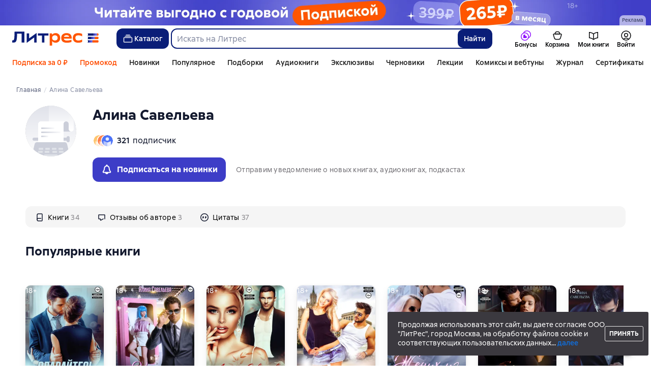

--- FILE ---
content_type: text/html; charset=utf-8
request_url: https://www.litres.ru/author/alina-saveleva-32055854/
body_size: 48183
content:
<!DOCTYPE html><html lang="ru-RU"><script>if(typeof window.MutationObserver==='undefined'||typeof window.IntersectionObserver==='undefined'||typeof window.ResizeObserver==='undefined'||typeof window.globalThis==='undefined'||typeof window.Intl==='undefined'||typeof window.Intl.DateTimeFormat==='undefined'){document.write('<script src="https://cdnjs.cloudflare.com/polyfill/v3/polyfill.min.js?version=4.8.0&features=MutationObserver%2CIntersectionObserver%2CResizeObserver%2CglobalThis%2CIntl.DateTimeFormat.~locale.ru"></scr'+'ipt>')}
      </script><head><meta charSet="utf-8" data-next-head=""/><link rel="prefetch" href="https://cdn.litres.ru/_next/static/media/sprite.991cbbb9.svg" as="image" type="image/svg+xml" fetchpriority="high"/><link rel="shortcut icon" href="https://cdn.litres.ru/static/litres/favicon.svg" type="image/svg+xml" data-next-head=""/><link rel="shortcut icon" href="https://cdn.litres.ru/static/litres/favicon.ico" type="image/x-icon" data-next-head=""/><link title="Новые книги на Литрес" rel="alternate" type="application/rss+xml" href="/rss/" data-next-head=""/><link rel="apple-touch-icon" href="https://cdn.litres.ru/static/litres/i/social/seo/icon_114x114.png?caf381" data-next-head=""/><link rel="yandex-tableau-widget" href="https://www.litres.ru/static/litres/inc/seo/yandex-tableau-manifest.json" data-next-head=""/><link rel="manifest" href="https://www.litres.ru/static/manifest.json" data-next-head=""/><meta content="ru" http-equiv="content-language" data-next-head=""/><meta name="viewport" content="width=device-width, initial-scale=1" data-next-head=""/><link rel="preload" href="https://cdn.litres.ru/static/imgb2/media/2026/1/4/b_00010024.webp" as="image" fetchpriority="high" data-next-head=""/><link rel="preload" as="font" fetchpriority="high" href="https://cdn.litres.ru/static/litres/fonts/ALSSirius-Regular.woff2" type="font/woff2" crossorigin="anonymous" data-next-head=""/><link rel="preload" as="font" fetchpriority="high" href="https://cdn.litres.ru/static/litres/fonts/ALSSirius-Medium.woff2" type="font/woff2" crossorigin="anonymous" data-next-head=""/><link rel="preload" as="font" fetchpriority="high" href="https://cdn.litres.ru/static/litres/fonts/ALSSirius-Bold.woff2" type="font/woff2" crossorigin="anonymous" data-next-head=""/><link rel="preconnect" href="https://cdn.litres.ru" data-next-head=""/><link rel="preconnect" href="https://api.litres.ru" data-next-head=""/><link rel="dns-prefetch" href="https://www.google.ru" data-next-head=""/><link rel="dns-prefetch" href="https://counter.yadro.ru" data-next-head=""/><link rel="dns-prefetch" href="https://statad.ru" data-next-head=""/><title data-next-head="">Все книги Алины Савельевой — скачать и читать онлайн книги автора на Литрес</title><meta name="description" content="Читайте и слушайте книги автора Алины Савельевой: доступно 34 книга, отзывы и цитаты. На Литрес 📚 вы можете скачать электронные и аудиокниги в удобном формате или читать онлайн." data-next-head=""/><link rel="canonical" href="https://www.litres.ru/author/alina-saveleva-32055854/" data-next-head=""/><meta property="og:type" content="books.author" data-next-head=""/><meta property="og:title" content="Алина Савельева" data-next-head=""/><meta property="og:url" content="https://www.litres.ru/author/alina-saveleva-32055854/" data-next-head=""/><meta property="og:site_name" content="Литрес" data-next-head=""/><meta property="og:image" content="https://cdn.litres.ru" data-next-head=""/><meta property="og:description" content="" data-next-head=""/><link rel="alternate" href="https://litres.de/author/alina-saveleva-32055854/" hreflang="de" data-next-head=""/><link rel="alternate" href="https://litres.com/author/alina-saveleva-32055854/" hreflang="en" data-next-head=""/><link rel="alternate" href="https://litres.es/author/alina-saveleva-32055854/" hreflang="es" data-next-head=""/><link rel="alternate" href="https://www.litres.ru/author/alina-saveleva-32055854/" hreflang="ru" data-next-head=""/><link rel="alternate" href="https://litres.pl/author/alina-saveleva-32055854/" hreflang="pl" data-next-head=""/><link rel="alternate" href="https://litres.az/author/alina-saveleva/" hreflang="az" data-next-head=""/><link rel="alternate" href="https://litres.uz/author/alina-saveleva-32055854/" hreflang="uz" data-next-head=""/><link rel="alternate" href="https://litres.ee/author/alina-saveleva-32055854/" hreflang="et" data-next-head=""/><link data-next-font="" rel="preconnect" href="/" crossorigin="anonymous"/><script id="AdvCakeSdkLoader" data-nscript="beforeInteractive">window.addEventListener("advcake_track_id_updated",e=>{"undefined"!=typeof window&&(window.lastAdvCakeTrackId=e.detail?.value)}),function(e){var a=new URLSearchParams(window.location.search);if(a.has("lfrom")||a.has("lfrom_processed")||a.has("utm_source")){var t=e.createElement("script");t.async=1,t.src="https://tj4rxr.ru/",(e=e.getElementsByTagName("script")[0]).parentNode.insertBefore(t,e)}}(document);</script><link rel="preload" href="https://cdn.litres.ru/_next/static/css/cfc99ffc5b6b8ca3.css" as="style"/><link rel="stylesheet" href="https://cdn.litres.ru/_next/static/css/cfc99ffc5b6b8ca3.css" data-n-g=""/><link rel="preload" href="https://cdn.litres.ru/_next/static/css/fc04fc917a77af06.css" as="style"/><link rel="stylesheet" href="https://cdn.litres.ru/_next/static/css/fc04fc917a77af06.css" data-n-p=""/><link rel="preload" href="https://cdn.litres.ru/_next/static/css/6b60bb0636bfa3fe.css" as="style"/><link rel="stylesheet" href="https://cdn.litres.ru/_next/static/css/6b60bb0636bfa3fe.css" data-n-p=""/><link rel="preload" href="https://cdn.litres.ru/_next/static/css/9411fb2943f56dc2.css" as="style"/><link rel="stylesheet" href="https://cdn.litres.ru/_next/static/css/9411fb2943f56dc2.css"/><link rel="preload" href="https://cdn.litres.ru/_next/static/css/bafff9a70be9e3b9.css" as="style"/><link rel="stylesheet" href="https://cdn.litres.ru/_next/static/css/bafff9a70be9e3b9.css"/><link rel="preload" href="https://cdn.litres.ru/_next/static/css/daf81a6911e1aa8b.css" as="style"/><link rel="stylesheet" href="https://cdn.litres.ru/_next/static/css/daf81a6911e1aa8b.css"/><noscript data-n-css=""></noscript><script defer="" nomodule="" src="https://cdn.litres.ru/_next/static/chunks/polyfills-42372ed130431b0a.js"></script><script defer="" src="https://cdn.litres.ru/_next/static/chunks/1971.af06b0e2eb6adcf7.js"></script><script defer="" src="https://cdn.litres.ru/_next/static/chunks/6036-7c1ea6b63e1cf84d.js"></script><script defer="" src="https://cdn.litres.ru/_next/static/chunks/9994-824f6e034fb1a9da.js"></script><script defer="" src="https://cdn.litres.ru/_next/static/chunks/1263-428bbb3bfd5be5b6.js"></script><script defer="" src="https://cdn.litres.ru/_next/static/chunks/3375-0ed6d12a2d2e38d2.js"></script><script defer="" src="https://cdn.litres.ru/_next/static/chunks/562-f1acd1b1d1d4e572.js"></script><script defer="" src="https://cdn.litres.ru/_next/static/chunks/8721-171d62854e0d239e.js"></script><script defer="" src="https://cdn.litres.ru/_next/static/chunks/4187.a98161a20fb9742c.js"></script><script defer="" src="https://cdn.litres.ru/_next/static/chunks/5298-53827806c5fe8f42.js"></script><script defer="" src="https://cdn.litres.ru/_next/static/chunks/9514.79ee6ea1d83ee115.js"></script><script src="https://cdn.litres.ru/_next/static/chunks/webpack-b56d7e94f78eaf99.js" defer=""></script><script src="https://cdn.litres.ru/_next/static/chunks/framework-492644e40ce3fb68.js" defer=""></script><script src="https://cdn.litres.ru/_next/static/chunks/main-b7bbcf6f73715c1a.js" defer=""></script><script src="https://cdn.litres.ru/_next/static/chunks/pages/_app-245055e29aa6153d.js" defer=""></script><script src="https://cdn.litres.ru/_next/static/chunks/2838-1d2ec371c92ecf1e.js" defer=""></script><script src="https://cdn.litres.ru/_next/static/chunks/2858-aee37e1e7133ddda.js" defer=""></script><script src="https://cdn.litres.ru/_next/static/chunks/7355-9d8309e7c9dd15cd.js" defer=""></script><script src="https://cdn.litres.ru/_next/static/chunks/4748-788fc615a7f3ee13.js" defer=""></script><script src="https://cdn.litres.ru/_next/static/chunks/7364-e9eee0f8aec22969.js" defer=""></script><script src="https://cdn.litres.ru/_next/static/chunks/1106-dc64c131dce3d355.js" defer=""></script><script src="https://cdn.litres.ru/_next/static/chunks/212-a970348c36fa0fe8.js" defer=""></script><script src="https://cdn.litres.ru/_next/static/chunks/7069-f9b642b380dbd1aa.js" defer=""></script><script src="https://cdn.litres.ru/_next/static/chunks/3241-1e750f557bb540e9.js" defer=""></script><script src="https://cdn.litres.ru/_next/static/chunks/3715-c76a6760067af70b.js" defer=""></script><script src="https://cdn.litres.ru/_next/static/chunks/9097-f94af0bfbe7549ab.js" defer=""></script><script src="https://cdn.litres.ru/_next/static/chunks/5535-9400efdc2a860485.js" defer=""></script><script src="https://cdn.litres.ru/_next/static/chunks/4092-1e5015cc2562e8fe.js" defer=""></script><script src="https://cdn.litres.ru/_next/static/chunks/9411-4fa00d0e92691812.js" defer=""></script><script src="https://cdn.litres.ru/_next/static/chunks/pages/author/%5B...slug%5D-bc3acb252adc5bca.js" defer=""></script><script src="https://cdn.litres.ru/_next/static/fJ2K_ZtNFcLJcKfLefGHC/_buildManifest.js" defer=""></script><script src="https://cdn.litres.ru/_next/static/fJ2K_ZtNFcLJcKfLefGHC/_ssgManifest.js" defer=""></script></head><body><div id="__next"><link rel="manifest" href="/static/manifest.json"/><div id="Tracking-Container"><div id="Tracking-NoJS-Container"><noscript><img src="https://www.tns-counter.ru/V13a****litres_ru/ru/UTF-8/tmsec=litres_total/" width="1" height="1" alt=""/></noscript><noscript><iframe src="https://www.googletagmanager.com/ns.html?id=GTM-NM9VW6D" height="0" width="0" style="display:none;visibility:hidden" title="googletagmanager"></iframe></noscript><noscript><img src="https://vk.com/rtrg?p=VK-RTRG-280711-d3F84" style="position:fixed;left:-999px" alt=""/></noscript></div></div><div id="layout-root" class="layout-root a8e74375 d1891d07"><div class="_45270123" style="padding-bottom:146px"></div><header data-testid="header" class="f6f1894d"><a tabindex="0" class="_52804aad" role="button">Перейти к контенту</a><div><div class="_96f658c4" role="presentation"><a data-testid="mainPromoBanner--desktop" href="https://www.litres.ru/litres_subscription/?period=yearly&amp;erid=2W5zFJaETWG" tabindex="0" class="_239e895a" target="_blank" rel="noreferrer" aria-label="Промо годовых тарифов_РК2026_РАСТЯЖКА"><picture><source srcSet="https://cdn.litres.ru/static/imgb2/media/2026/1/4/b_00010024.webp" type="image/webp"/><source srcSet="https://cdn.litres.ru/static/imgb2/media/2026/1/4/b_00010024.jpg"/><img class="_239e895a" src="https://cdn.litres.ru/static/imgb2/media/2026/1/4/b_00010024.jpg" alt="Промо годовых тарифов_РК2026_РАСТЯЖКА" decoding="sync"/></picture></a><div class="fb5d50fc"><div class="ca8c82b3"><p class="c0c890fc">Реклама</p></div></div></div></div><div class="_5d332c5b"><div class="d5ea9723"><a data-testid="header--logo" href="/" tabindex="0" class="afddcdd5" style="cursor:pointer" aria-label="Главная страница Литрес"><img src="https://cdn.litres.ru/static/litres/logo/logo_ru.svg" width="178" height="28" alt="Логотип Литрес" class="_1129de21"/></a></div><div class="_2834e32d"><button class="e3691cb9" type="button" data-testid="header-catalog-button"><svg width="25" height="24" viewBox="0 0 25 24" fill="none" xmlns="http://www.w3.org/2000/svg"><path d="M19.5 10H5.5C4.94772 10 4.5 10.4477 4.5 11V18C4.5 18.5523 4.94772 19 5.5 19H19.5C20.0523 19 20.5 18.5523 20.5 18V11C20.5 10.4477 20.0523 10 19.5 10Z" stroke="#E9EBF0" stroke-width="1.5" stroke-linejoin="round"></path><path d="M6.5 7.5H18.5" stroke="#E9EBF0" stroke-width="1.5" stroke-linejoin="round"></path><path d="M8.5 5H16.5" stroke="#E9EBF0" stroke-width="1.5" stroke-linejoin="round"></path></svg>Каталог</button><div tabindex="0" data-header-popup="genres" class="d90ed88e _22a8214a _43969555" style="top:146px" id="genres_popup" data-testid="genres_popup"><div class="_0c5402ca"><div class="_0a2c66f2"><div class="_08c36bed"><a tabindex="0" role="button" class="c0570ff8"><div class="e74cb539" data-testid="icon_close" role="presentation"></div></a><div class="_8cef4a23" data-testid="popup__genreContainer--wrapper"><div class="_0300f435"><a data-testid="popup__genreTitle" href="/legkoe-chtenie/" tabindex="0" class="_694da326 _0fce91f7">Легкое чтение</a><ul class="_9ecfeee7"><li class="_1248cde2"><a data-testid="popup__subGenre--link" href="/knigi-fentezi/" tabindex="0" title=" 0 книг" data-arts-count="false" class="_694da326 a881c758">Фэнтези</a></li><li class="_1248cde2"><a data-testid="popup__subGenre--link" href="/knigi-detektivy/" tabindex="0" title=" 0 книг" data-arts-count="false" class="_694da326 a881c758">Детективы</a></li><li class="_1248cde2"><a data-testid="popup__subGenre--link" href="/knigi-boeviki-ostrosugetnaya/" tabindex="0" title=" 0 книг" data-arts-count="false" class="_694da326 a881c758">Боевики, остросюжетная литература</a></li><li class="_1248cde2"><a data-testid="popup__subGenre--link" href="/knigi-fantastika/" tabindex="0" title=" 0 книг" data-arts-count="false" class="_694da326 a881c758">Фантастика</a></li><li class="_1248cde2"><a data-testid="popup__subGenre--link" href="/knigi-lubovnye-romany/" tabindex="0" title=" 0 книг" data-arts-count="false" class="_694da326 a881c758">Любовные романы</a></li><li class="_27a2191a" data-testid="popup__moreGeners--button"><a tabindex="0" role="button">Все<!-- --> <!-- -->12</a></li></ul></div><div class="_0300f435"><a data-testid="popup__genreTitle" href="/sereznoe-chtenie/" tabindex="0" class="_694da326 _0fce91f7">Серьезное чтение</a><ul class="_9ecfeee7"><li class="_1248cde2"><a data-testid="popup__subGenre--link" href="/knigi-sovremennaya-proza/" tabindex="0" title=" 0 книг" data-arts-count="false" class="_694da326 a881c758">Современная проза</a></li><li class="_1248cde2"><a data-testid="popup__subGenre--link" href="/klassicheskaya-literatura/" tabindex="0" title=" 0 книг" data-arts-count="false" class="_694da326 a881c758">Классическая литература</a></li><li class="_1248cde2"><a data-testid="popup__subGenre--link" href="/sereznoe-chtenie/ob-istorii-serezno/" tabindex="0" title=" 0 книг" data-arts-count="false" class="_694da326 a881c758">Об истории серьезно</a></li><li class="_1248cde2"><a data-testid="popup__subGenre--link" href="/knigi-publicistika/biografii-memuary/" tabindex="0" title=" 0 книг" data-arts-count="false" class="_694da326 a881c758">Биографии и мемуары</a></li><li class="_1248cde2"><a data-testid="popup__subGenre--link" href="/sereznoe-chtenie/stihi-poeziya/" tabindex="0" title=" 0 книг" data-arts-count="false" class="_694da326 a881c758">Cтихи, поэзия</a></li><li class="_27a2191a" data-testid="popup__moreGeners--button"><a tabindex="0" role="button">Все<!-- --> <!-- -->6</a></li></ul></div><div class="_0300f435"><a data-testid="popup__genreTitle" href="/istoriya/" tabindex="0" class="_694da326 _0fce91f7">История</a><ul class="_9ecfeee7"><li class="_1248cde2"><a data-testid="popup__subGenre--link" href="/populyarno-ob-istorii/" tabindex="0" title=" 0 книг" data-arts-count="false" class="_694da326 a881c758">Популярно об истории</a></li><li class="_1248cde2"><a data-testid="popup__subGenre--link" href="/knigi-priklucheniya/puteshestviyah/" tabindex="0" title=" 0 книг" data-arts-count="false" class="_694da326 a881c758">Книги о путешествиях</a></li><li class="_1248cde2"><a data-testid="popup__subGenre--link" href="/knigi-publicistika/biografii-memuary/" tabindex="0" title=" 0 книг" data-arts-count="false" class="_694da326 a881c758">Биографии и мемуары</a></li><li class="_1248cde2"><a data-testid="popup__subGenre--link" href="/knigi-detektivy/istoricheskie/" tabindex="0" title=" 0 книг" data-arts-count="false" class="_694da326 a881c758">Исторические детективы</a></li><li class="_1248cde2"><a data-testid="popup__subGenre--link" href="/knigi-sovremennaya-proza/istoricheskaya-literatura/" tabindex="0" title=" 0 книг" data-arts-count="false" class="_694da326 a881c758">Историческая литература</a></li><li class="_27a2191a" data-testid="popup__moreGeners--button"><a tabindex="0" role="button">Все<!-- --> <!-- -->12</a></li></ul></div><div class="_0300f435"><a data-testid="popup__genreTitle" href="/znaniya-navyki/biznes/" tabindex="0" class="_694da326 _0fce91f7">Бизнес-книги</a><ul class="_9ecfeee7"><li class="_1248cde2"><a data-testid="popup__subGenre--link" href="/biznes-knigi/lichnaya-effektivnost/" tabindex="0" title=" 0 книг" data-arts-count="false" class="_694da326 a881c758">Личная эффективность</a></li><li class="_1248cde2"><a data-testid="popup__subGenre--link" href="/biznes-knigi/menedzhment/" tabindex="0" title=" 0 книг" data-arts-count="false" class="_694da326 a881c758">Менеджмент</a></li><li class="_1248cde2"><a data-testid="popup__subGenre--link" href="/biznes-knigi/o-biznese-populyarno/" tabindex="0" title=" 0 книг" data-arts-count="false" class="_694da326 a881c758">О бизнесе популярно</a></li><li class="_1248cde2"><a data-testid="popup__subGenre--link" href="/biznes-knigi/zarubezhnaya-delovaya-literatura/" tabindex="0" title=" 0 книг" data-arts-count="false" class="_694da326 a881c758">Зарубежная деловая литература</a></li><li class="_1248cde2"><a data-testid="popup__subGenre--link" href="/biznes-knigi/taym-menedzhment/" tabindex="0" title=" 0 книг" data-arts-count="false" class="_694da326 a881c758">Тайм-менеджмент</a></li><li class="_27a2191a" data-testid="popup__moreGeners--button"><a tabindex="0" role="button">Все<!-- --> <!-- -->31</a></li></ul></div><div class="_0300f435"><a data-testid="popup__genreTitle" href="/znaniya-navyki/" tabindex="0" class="_694da326 _0fce91f7">Знания и навыки</a><ul class="_9ecfeee7"><li class="_1248cde2"><a data-testid="popup__subGenre--link" href="/knigi-psihologiya/samorazvitiye-lichnostnyy-rost/" tabindex="0" title=" 0 книг" data-arts-count="false" class="_694da326 a881c758">Саморазвитие / личностный рост</a></li><li class="_1248cde2"><a data-testid="popup__subGenre--link" href="/knigi-nauka-obrazovanie/nauchno-populyarnaya-literatura/" tabindex="0" title=" 0 книг" data-arts-count="false" class="_694da326 a881c758">Научно-популярная литература</a></li><li class="_1248cde2"><a data-testid="popup__subGenre--link" href="/znaniya-navyki/uchebnaya-nauchnaya-literatura/" tabindex="0" title=" 0 книг" data-arts-count="false" class="_694da326 a881c758">Учебная и научная литература</a></li><li class="_1248cde2"><a data-testid="popup__subGenre--link" href="/znaniya-navyki/biznes/" tabindex="0" title=" 0 книг" data-arts-count="false" class="_694da326 a881c758">Бизнес-книги</a></li><li class="_1248cde2"><a data-testid="popup__subGenre--link" href="/psihologiya-motivaciya/istorii-iz-zhizni/" tabindex="0" title=" 0 книг" data-arts-count="false" class="_694da326 a881c758">Истории из жизни</a></li><li class="_27a2191a" data-testid="popup__moreGeners--button"><a tabindex="0" role="button">Все<!-- --> <!-- -->12</a></li></ul></div><div class="_0300f435"><a data-testid="popup__genreTitle" href="/psihologiya-motivaciya/" tabindex="0" class="_694da326 _0fce91f7">Психология, мотивация</a><ul class="_9ecfeee7"><li class="_1248cde2"><a data-testid="popup__subGenre--link" href="/knigi-psihologiya/" tabindex="0" title=" 0 книг" data-arts-count="false" class="_694da326 a881c758">Книги по психологии</a></li><li class="_1248cde2"><a data-testid="popup__subGenre--link" href="/knigi-psihologiya/samorazvitiye-lichnostnyy-rost/" tabindex="0" title=" 0 книг" data-arts-count="false" class="_694da326 a881c758">Саморазвитие / личностный рост</a></li><li class="_1248cde2"><a data-testid="popup__subGenre--link" href="/psihologiya-motivaciya/religiya-duhovnaya-literatura/" tabindex="0" title=" 0 книг" data-arts-count="false" class="_694da326 a881c758">Религия и духовная литература</a></li><li class="_1248cde2"><a data-testid="popup__subGenre--link" href="/knigi-publicistika/biografii-memuary/" tabindex="0" title=" 0 книг" data-arts-count="false" class="_694da326 a881c758">Биографии и мемуары</a></li><li class="_1248cde2"><a data-testid="popup__subGenre--link" href="/psihologiya-motivaciya/istorii-iz-zhizni/" tabindex="0" title=" 0 книг" data-arts-count="false" class="_694da326 a881c758">Истории из жизни</a></li><li class="_27a2191a" data-testid="popup__moreGeners--button"><a tabindex="0" role="button">Все<!-- --> <!-- -->7</a></li></ul></div><div class="_0300f435"><a data-testid="popup__genreTitle" href="/sport-zdorove-krasota/" tabindex="0" class="_694da326 _0fce91f7">Спорт, здоровье, красота</a><ul class="_9ecfeee7"><li class="_1248cde2"><a data-testid="popup__subGenre--link" href="/sport-zdorove-krasota/medicina-i-zdorove/" tabindex="0" title=" 0 книг" data-arts-count="false" class="_694da326 a881c758">Медицина и здоровье</a></li><li class="_1248cde2"><a data-testid="popup__subGenre--link" href="/sport-zdorove-krasota/sport/" tabindex="0" title=" 0 книг" data-arts-count="false" class="_694da326 a881c758">Спорт</a></li><li class="_1248cde2"><a data-testid="popup__subGenre--link" href="/erotika-seks/seksualnyye-rukovodstva/" tabindex="0" title=" 0 книг" data-arts-count="false" class="_694da326 a881c758">Секс / секс-руководства</a></li><li class="_1248cde2"><a data-testid="popup__subGenre--link" href="/sport-zdorove-krasota/krasota/" tabindex="0" title=" 0 книг" data-arts-count="false" class="_694da326 a881c758">Красота</a></li></ul></div><div class="_0300f435"><a data-testid="popup__genreTitle" href="/hobbi-dosug/" tabindex="0" class="_694da326 _0fce91f7">Хобби, досуг</a><ul class="_9ecfeee7"><li class="_1248cde2"><a data-testid="popup__subGenre--link" href="/knigi-ezoterika/yoga/" tabindex="0" title=" 0 книг" data-arts-count="false" class="_694da326 a881c758">Йога</a></li><li class="_1248cde2"><a data-testid="popup__subGenre--link" href="/knigi-dom-semya/kulinariya/" tabindex="0" title=" 0 книг" data-arts-count="false" class="_694da326 a881c758">Кулинария</a></li><li class="_1248cde2"><a data-testid="popup__subGenre--link" href="/knigi-dom-semya/hobbi_uvlecheniya/" tabindex="0" title=" 0 книг" data-arts-count="false" class="_694da326 a881c758">Хобби / увлечения</a></li><li class="_1248cde2"><a data-testid="popup__subGenre--link" href="/knigi-iskusstvo/izobrazitelnoe-iskusstvo/" tabindex="0" title=" 0 книг" data-arts-count="false" class="_694da326 a881c758">Изобразительное искусство</a></li><li class="_1248cde2"><a data-testid="popup__subGenre--link" href="/knigi-dom-semya/rukodeliye-remesla/" tabindex="0" title=" 0 книг" data-arts-count="false" class="_694da326 a881c758">Рукоделие и ремесла</a></li><li class="_27a2191a" data-testid="popup__moreGeners--button"><a tabindex="0" role="button">Все<!-- --> <!-- -->19</a></li></ul></div><div class="_0300f435"><a data-testid="popup__genreTitle" href="/dom-dacha/" tabindex="0" class="_694da326 _0fce91f7">Дом, дача</a><ul class="_9ecfeee7"><li class="_1248cde2"><a data-testid="popup__subGenre--link" href="/knigi-dom-semya/kulinariya/" tabindex="0" title=" 0 книг" data-arts-count="false" class="_694da326 a881c758">Кулинария</a></li><li class="_1248cde2"><a data-testid="popup__subGenre--link" href="/knigi-dom-semya/hobbi_uvlecheniya/" tabindex="0" title=" 0 книг" data-arts-count="false" class="_694da326 a881c758">Хобби / увлечения</a></li><li class="_1248cde2"><a data-testid="popup__subGenre--link" href="/dom-dacha/domashnee-hozyaystvo/" tabindex="0" title=" 0 книг" data-arts-count="false" class="_694da326 a881c758">Домашнее хозяйство</a></li><li class="_1248cde2"><a data-testid="popup__subGenre--link" href="/knigi-dom-semya/rukodeliye-remesla/" tabindex="0" title=" 0 книг" data-arts-count="false" class="_694da326 a881c758">Рукоделие и ремесла</a></li><li class="_1248cde2"><a data-testid="popup__subGenre--link" href="/knigi-dom-semya/domashnie-zhivotnye/" tabindex="0" title=" 0 книг" data-arts-count="false" class="_694da326 a881c758">Домашние животные</a></li><li class="_27a2191a" data-testid="popup__moreGeners--button"><a tabindex="0" role="button">Все<!-- --> <!-- -->16</a></li></ul></div><div class="_0300f435"><a data-testid="popup__genreTitle" href="/detskie-knigi/" tabindex="0" class="_694da326 _0fce91f7">Детские книги</a><ul class="_9ecfeee7"><li class="_1248cde2"><a data-testid="popup__subGenre--link" href="/detskie-knigi/zarubezhnye/" tabindex="0" title=" 0 книг" data-arts-count="false" class="_694da326 a881c758">Зарубежные детские книги</a></li><li class="_1248cde2"><a data-testid="popup__subGenre--link" href="/detskie-knigi/skazki/" tabindex="0" title=" 0 книг" data-arts-count="false" class="_694da326 a881c758">Сказки</a></li><li class="_1248cde2"><a data-testid="popup__subGenre--link" href="/detskie-knigi/children/" tabindex="0" title=" 0 книг" data-arts-count="false" class="_694da326 a881c758">Книги для детей</a></li><li class="_1248cde2"><a data-testid="popup__subGenre--link" href="/detskie-knigi/knigi_doshkolniki/" tabindex="0" title=" 0 книг" data-arts-count="false" class="_694da326 a881c758">Книги для дошкольников</a></li><li class="_1248cde2"><a data-testid="popup__subGenre--link" href="/detskie-knigi/dlya-podrostkov/" tabindex="0" title=" 0 книг" data-arts-count="false" class="_694da326 a881c758">Книги для подростков</a></li><li class="_27a2191a" data-testid="popup__moreGeners--button"><a tabindex="0" role="button">Все<!-- --> <!-- -->15</a></li></ul></div><div class="_0300f435"><a data-testid="popup__genreTitle" href="/roditelyam/" tabindex="0" class="_694da326 _0fce91f7">Родителям</a><ul class="_9ecfeee7"><li class="_1248cde2"><a data-testid="popup__subGenre--link" href="/knigi-dom-semya/vospitanie-detey/" tabindex="0" title=" 0 книг" data-arts-count="false" class="_694da326 a881c758">Воспитание детей</a></li><li class="_1248cde2"><a data-testid="popup__subGenre--link" href="/knigi-psihologiya/detskaya/" tabindex="0" title=" 0 книг" data-arts-count="false" class="_694da326 a881c758">Детская психология</a></li><li class="_1248cde2"><a data-testid="popup__subGenre--link" href="/detskie-knigi/" tabindex="0" title=" 0 книг" data-arts-count="false" class="_694da326 a881c758">Детские книги</a></li><li class="_1248cde2"><a data-testid="popup__subGenre--link" href="/zdorovye-detey/" tabindex="0" title=" 0 книг" data-arts-count="false" class="_694da326 a881c758">Здоровье детей</a></li></ul></div><div class="_0300f435"><a data-testid="popup__genreTitle" href="/publicistika-periodicheskie-izdaniya/" tabindex="0" class="_694da326 _0fce91f7">Публицистика и периодические издания</a><ul class="_9ecfeee7"><li class="_1248cde2"><a data-testid="popup__subGenre--link" href="/knigi-publicisticheskaya-literatura/" tabindex="0" title=" 0 книг" data-arts-count="false" class="_694da326 a881c758">Публицистическая литература</a></li><li class="_1248cde2"><a data-testid="popup__subGenre--link" href="/periodicheskie-izdaniya/" tabindex="0" title=" 0 книг" data-arts-count="false" class="_694da326 a881c758">Периодические издания</a></li><li class="_1248cde2"><a data-testid="popup__subGenre--link" href="/podcasts/" tabindex="0" title=" 0 книг" data-arts-count="false" class="_694da326 a881c758">Подкасты</a></li></ul></div><div class="_0300f435"><a data-testid="popup__genreTitle" href="/drafts/" tabindex="0" class="_694da326 _0fce91f7">Черновики</a></div><div class="_0300f435"><a data-testid="popup__genreTitle" href="/selfpublishing/" tabindex="0" class="_694da326 _0fce91f7">Эксклюзивы</a></div><div class="_0300f435"><a data-testid="popup__genreTitle" href="/genre/webtoon-275083/" tabindex="0" class="_694da326 _0fce91f7">Вебтуны</a></div><div class="_0300f435"><a data-testid="popup__genreTitle" href="/showroom/fanfic/" tabindex="0" class="_694da326 _0fce91f7">Фанфики</a></div><div class="_0300f435"><a data-testid="popup__genreTitle" href="/collections/besplatnie-knigi/" tabindex="0" class="_694da326 _0fce91f7">Бесплатные книги</a></div></div></div></div></div><div class="d29aea3f" data-testid="popup__allGenre--button"><a href="/pages/new_genres/" tabindex="0" class="_694da326">Все 142 жанра<div class="_666c263c" data-testid="icon_chevronRight" role="presentation"></div></a></div></div><div class="cc56edc5"><form action="/search/" method="get" autoComplete="off" data-testid="header__search-form--desktop" role="search" aria-label="Искать на Литрес"><div class="_629ab8b2"><input class="_8fba8811" maxLength="150" placeholder="Искать на Литрес" name="q" data-testid="search__input" role="combobox" aria-controls="suggestionsSearchResult" aria-autocomplete="list" aria-haspopup="listbox" aria-expanded="false" value=""/><button class="_82b1c248" type="submit" data-testid="search__button" aria-label="Найти " aria-description="Результаты поиска появятся на странице">Найти</button></div></form></div></div><nav class="_32536d0d _2d8c1892" aria-label="Пользовательские разделы меню"><div class="_94c21a9e _486a4e26" data-testid="tab-bonus" id="tab-bonus"><a data-testid="tab__link" href="/landing/litres-bonus-change/" tabindex="0" class="_4e1b756d"><div class="_9b56e24b"><div class="b53838dd"><svg fill="none" viewBox="0 0 20 20" width="20" height="20" xmlns="http://www.w3.org/2000/svg"><path d="m15.293 15.293c2.7757-1.2553 4.707-4.0486 4.707-7.293 0-4.4183-3.5817-8-8-8-3.2444 0-6.0377 1.9313-7.293 4.707-2.7757 1.2553-4.707 4.0486-4.707 7.293 0 4.4182 3.5817 8 8 8 3.2444 0 6.0377-1.9314 7.293-4.707zm0.6189-2.1015c1.572-1.1864 2.5881-3.0703 2.5881-5.1915 0-3.5898-2.9101-6.5-6.5-6.5-2.1212 0-4.0051 1.0161-5.1915 2.5881 0.38874-0.05805 0.78662-0.08813 1.1915-0.08813 4.4183 0 8 3.5817 8 8 0 0.4049-0.0301 0.8028-0.0881 1.1915zm-1.4119-1.1915c0 3.5898-2.9101 6.5-6.5 6.5-3.5898 0-6.5-2.9102-6.5-6.5 0-3.5899 2.9102-6.5 6.5-6.5 3.5899 0 6.5 2.9102 6.5 6.5zm-9.4999-1.0165-6e-5 0.0164c-0.00275 0.7461 6.5e-4 2.608 0.00255 3.5047 5.9e-4 0.2757 0.22368 0.4983 0.49935 0.4983h3.4981c1.0002 0 3 0 3-2.003 0-2.5-3-2.0001-3-2.0001s0.5-3-2-2.9999c-1.9891 1e-5 -1.9963 1.9784-1.9999 2.9836z" clip-rule="evenodd" fill="#9013FE" fill-rule="evenodd"></path></svg></div></div><p class="d554e81d">Бонусы</p></a></div><div class="_25280e6d c79b8d23" data-testid="tab-basket" id="tab-basket"><a data-testid="tab__link" href="/my-books/cart/" tabindex="0" class="c151ff38"><div class="_4e9bf279"><div class="e9e60f90"><svg width="24" height="24" viewBox="0 0 24 24" fill="none" xmlns="http://www.w3.org/2000/svg" data-testid="basketTabIcon"><path d="M18.9243 9H5.07573C4.41135 9 3.93169 9.63591 4.11421 10.2747L5.92111 16.5989C6.41174 18.3161 7.98128 19.5 9.76721 19.5H14.2328C16.0187 19.5 17.5883 18.3161 18.0789 16.5989L19.8858 10.2747C20.0683 9.6359 19.5886 9 18.9243 9Z" stroke="#020305" stroke-width="1.5" stroke-linejoin="round"></path><path d="M15.7395 9H8.26051C7.54417 9 7.06016 8.2689 7.33993 7.60945L7.62487 6.9378C8.25188 5.45986 9.70176 4.5 11.3072 4.5H12.6928C14.2982 4.5 15.7481 5.45986 16.3751 6.9378L16.6601 7.60945C16.9398 8.2689 16.4558 9 15.7395 9Z" stroke="#020305" stroke-width="1.5" stroke-linejoin="round"></path></svg></div></div><p class="_545559a4">Корзина</p></a></div><div class="_25280e6d e74ef06a" data-testid="tab-myBooks" id="tab-myBooks"><a data-testid="tab__link" href="/my-books/" tabindex="0" class="c151ff38"><div class="_4e9bf279"><div class="e9e60f90"><svg width="24" height="24" viewBox="0 0 24 24" fill="none" xmlns="http://www.w3.org/2000/svg"><path d="M11.5203 8.4566L12 8.8557L12.4797 8.45659C14.071 7.1326 16.179 6.44532 17.9438 6.09571C18.8178 5.92257 19.5885 5.83593 20.1392 5.7927C20.1772 5.78972 20.2142 5.78694 20.25 5.78436V16.4503C20.2116 16.4537 20.172 16.4573 20.131 16.4612C19.6036 16.5116 18.8664 16.612 18.0166 16.8124C16.3246 17.2114 14.1419 18.0175 12.2909 19.6576C12.1308 19.7995 11.8692 19.7995 11.7091 19.6576C9.85805 18.0175 7.67537 17.2114 5.9834 16.8124C5.13358 16.612 4.39636 16.5116 3.86895 16.4612C3.82805 16.4573 3.78838 16.4537 3.75 16.4503V5.78437C3.78583 5.78695 3.82277 5.78972 3.86078 5.79271C4.41153 5.83594 5.18216 5.92258 6.05618 6.09572C7.82102 6.44534 9.929 7.13261 11.5203 8.4566Z" stroke="#020305" stroke-width="1.5"></path><path d="M12 8V14.5V19" stroke="#020305" stroke-width="1.5"></path></svg></div></div><p class="_545559a4">Мои книги</p></a></div><div class="_2a9f6674" data-testid="user-button"><div data-testid="header__login-button--desktop"><div class="_25280e6d" data-testid="tab-login" id="tab-login"><a data-testid="tab__link" href="/auth/login" tabindex="0" class="c151ff38"><div class="_4e9bf279"><div class="e9e60f90"><svg width="24" height="24" viewBox="0 0 24 24" fill="none" xmlns="http://www.w3.org/2000/svg"><circle cx="12" cy="11" r="3.25" stroke="#020305" stroke-width="1.5"></circle><path d="M6.5 19.318C7.84208 18.0095 9.50575 17 12 17C14.4943 17 16.1579 18.0095 17.5 19.318" stroke="#020305" stroke-width="1.5"></path><rect x="3" y="3" width="18" height="18" rx="9" stroke="#020305" stroke-width="1.5"></rect></svg></div></div><p class="_545559a4">Войти</p></a></div></div></div></nav></div><div id="lowerMenuWrap" class="_6424f003"><nav class="_0f27da77" aria-label="Основное меню"><div class="dc8d3e2c" data-testid="lowerMenu_items"><a data-testid="lowerMenu__item--subscription" href="/litres_subscription/" tabindex="0" class="b64bffff _41cb3e28" aria-hidden="false">Подписка за 0 ₽</a><a data-testid="lowerMenu__item--promoCodes" href="/promocode/" tabindex="0" class="b64bffff _41cb3e28" aria-hidden="false">Промокод</a><a data-testid="lowerMenu__item--newBooks" href="/showroom/new/" tabindex="0" class="b64bffff" aria-hidden="false">Новинки</a><a data-testid="lowerMenu__item--popular" href="/popular/" tabindex="0" class="b64bffff" aria-hidden="false">Популярное</a><a data-testid="lowerMenu__item--compilations" href="/collections/" tabindex="0" class="b64bffff" aria-hidden="false">Подборки</a><a data-testid="lowerMenu__item--audiobooks" href="/audiobooks/" tabindex="0" class="b64bffff" aria-hidden="false">Аудиокниги</a><a data-testid="lowerMenu__item--selfpub" href="/selfpublishing/" tabindex="0" class="b64bffff" aria-hidden="false">Эксклюзивы</a><a data-testid="lowerMenu__item--drafts" href="/drafts/" tabindex="0" class="b64bffff" aria-hidden="false">Черновики</a><a data-testid="lowerMenu__item--lectures" href="/showroom/lectures/" tabindex="0" class="b64bffff" aria-hidden="false">Лекции</a><a data-testid="lowerMenu__item--comics" href="/showroom/komiksy-i-manga-274060/" tabindex="0" class="b64bffff" aria-hidden="false">Комиксы и вебтуны</a><a data-testid="lowerMenu__item--journal" href="/journal/" tabindex="0" class="b64bffff" aria-hidden="false">Журнал</a><a data-testid="lowerMenu__item--certificatePresent" href="/certificate-present/" tabindex="0" class="b64bffff" aria-hidden="false">Сертификаты</a><a data-testid="lowerMenu__item--partners" href="/company/partners/" tabindex="0" class="b64bffff" aria-hidden="false">Партнёрская программа</a><a data-testid="lowerMenu__item--becomeAnAuthor" href="https://selfpub.ru/?utm_source=litres&amp;utm_medium=header&amp;utm_campaign=top" tabindex="0" class="b64bffff" aria-hidden="false">Стать автором</a><div class="_4887b5dd" data-testid="lowerMenu_moreButtonWrap"><div class="a8239b96" data-testid="lower-menu__more-button" tabindex="0"><a tabindex="-1">Ещё</a><svg width="12" height="8" viewBox="0 0 12 8" fill="none" xmlns="http://www.w3.org/2000/svg"><path d="M1 1L6 6L11 1" stroke="#212121" stroke-width="1.5" stroke-linecap="round"></path></svg></div><div style="visibility:hidden;position:absolute;left:-150px"><div data-testid="lowerMenu_moreItems"><a data-testid="lowerMenu_moreItem" href="/showroom/detskie-knigi-5007/" tabindex="0" class="d1d2e572" role="button" aria-label="Детская литература"><div class="_12a87617" data-testid="contextMenu__itemContent">Детская литература</div></a><a data-testid="lowerMenu_moreItem" href="/showroom/fanfic/" tabindex="0" class="d1d2e572" role="button" aria-label="Фанфики"><div class="_12a87617" data-testid="contextMenu__itemContent">Фанфики</div></a><a data-testid="lowerMenu_moreItem" href="/abonement/" tabindex="0" class="d1d2e572" role="button" aria-label="Литрес Абонемент"><div class="_12a87617" data-testid="contextMenu__itemContent">Литрес Абонемент</div></a><a data-testid="lowerMenu_moreItem" href="/company/adv-for-business/" tabindex="0" class="d1d2e572" role="button" aria-label="Реклама для бизнеса"><div class="_12a87617" data-testid="contextMenu__itemContent">Реклама для бизнеса</div></a><a data-testid="lowerMenu_moreItem" href="/podcasts/" tabindex="0" class="d1d2e572" role="button" aria-label="Подкасты"><div class="_12a87617" data-testid="contextMenu__itemContent">Подкасты</div></a><a data-testid="lowerMenu_moreItem" href="/cms/corp-library/" tabindex="0" class="d1d2e572" role="button" aria-label="Корпоративная библиотека"><div class="_12a87617" data-testid="contextMenu__itemContent">Корпоративная библиотека</div></a><a data-testid="lowerMenu_moreItem" href="/cms/7330/" tabindex="0" class="d1d2e572" role="button" aria-label="Литрес Чтец"><div class="_12a87617" data-testid="contextMenu__itemContent">Литрес Чтец</div></a><a data-testid="lowerMenu_moreItem" href="/selfpub/" tabindex="0" class="d1d2e572" role="button" aria-label="Издать свою книгу"><div class="_12a87617" data-testid="contextMenu__itemContent">Издать свою книгу</div></a><a data-testid="lowerMenu_moreItem" href="/app/" tabindex="0" class="d1d2e572" role="button" aria-label="Мобильные приложения"><div class="_12a87617" data-testid="contextMenu__itemContent">Мобильные приложения</div></a></div></div></div></div></nav></div></header><main class="_5b2dba93" id="main" role="main" aria-labelledby="pageTitle"><div class="d98bafca"><div class="_5dd6bdf4"><nav id="breadcrumbs" aria-label="Хлебные крошки" style="max-width:100%"><ul class="_7cfd77fe _582d237b" itemscope="" itemType="https://schema.org/BreadcrumbList" data-testid="breadcrumbs__wrapper"><li itemscope="" itemType="https://schema.org/ListItem" itemProp="itemListElement" class="_3dce98ba _8a9b0126"><a href="/" tabindex="0" itemProp="item"><div class="_3ff52e0a _5f5676e7" data-testid="icon_crumbArrow" role="presentation"></div><span itemProp="name">Главная</span></a><meta itemProp="position" content="1"/></li><li itemscope="" itemType="https://schema.org/ListItem" itemProp="itemListElement" class="_3dce98ba _722f533b"><span itemProp="name">Алина Савельева</span><meta itemProp="position" content="2"/></li></ul></nav></div></div><div class="c7ca2f2a"><div class="a33aa322" data-testid="author__wrapper"><div class="_7775f4af" itemscope="" itemType="https://schema.org/Person"><div><div class="_3dd6201e" data-testid="author__avatarPerson" role="presentation"><img src="https://cdn.litres.ru/_next/static/media/noPhoto100.f1b178f4.svg" style="width:100px;height:100px;--fallbackBg:url(https://cdn.litres.ru/_next/static/media/noPhoto100.f1b178f4.svg)" class="_29dcaf5c" aria-hidden="true"/></div><meta itemProp="image" content="https://cdn.litres.ru/static/litres/i/cover/no_img/person_no_foto.png"/></div><div class="_41b967f2" data-testid="author__namePerson"><h1 class="_4713755c" itemProp="name">Алина Савельева</h1><div class="_7ee748e8" data-testid="author__actionsBlock"><div class="_64eb86ee" data-testid="author__subscribersCount--wrapper"><img src="https://cdn.litres.ru/_next/static/media/subscribe.d8ee56c8.svg"/><span class="b5c19eda">321</span> подписчик</div><div class="_1725def1"><button type="button" class="ad20ffd5 _6a327574 _86ab0c42" data-analytics-id="subscribe-author-button" data-testid="author__subscribeButton"><div class="_87b72f2c"><div class="_70e57f8e" data-testid="button__content"><div class="_3df12be1"><div class="_841eae46" data-testid="icon_subscribe" role="presentation"></div></div><div class="d4e741ee" data-component="text-container">Подписаться на новинки</div></div></div></button><div class="b0e9a69e">Отправим уведомление о новых книгах, аудиокнигах, подкастах</div></div></div></div></div><div><div class="a8af298a _8cdb3215" data-testid="navigation__tabsList" draggable="false"><div class="_798b8bb8"><div class="_8615e69b"><div class="_8b6e10bb _9914c2f7" data-testid="navigation__tabItem--wrapper" role="tab" tabindex="0"><a data-testid="navigation__tabItem__link" tabindex="-1"><div class="_8ab9e0e2"><div class="_04bf110e" data-testid="icon_closedBook" role="presentation"></div></div><span data-testid="navigation__tabItem__label" class="_83d85b26 b3ff0c5c">Книги</span><span data-testid="navigation__tabItem__counter" class="_83d85b26 dee2f780">34</span></a></div><div class="_8b6e10bb" data-testid="navigation__tabItem--wrapper" role="tab" tabindex="-1"><a data-testid="navigation__tabItem__link" href="/author/alina-saveleva-32055854/reviews/" tabindex="-1" data-analytics-id="author-page__author-reviews-link"><div class="_8ab9e0e2"><div class="_574b8679" data-testid="icon_review" role="presentation"></div></div><span data-testid="navigation__tabItem__label" class="_83d85b26 b3ff0c5c">Отзывы об авторе</span><span data-testid="navigation__tabItem__counter" class="_83d85b26 dee2f780">3</span></a></div><div class="_8b6e10bb" data-testid="navigation__tabItem--wrapper" role="tab" tabindex="-1"><a data-testid="navigation__tabItem__link" href="/author/alina-saveleva-32055854/quotes/" tabindex="-1"><div class="_8ab9e0e2"><div class="_8d558645" data-testid="icon_quote" role="presentation"></div></div><span data-testid="navigation__tabItem__label" class="_83d85b26 b3ff0c5c">Цитаты</span><span data-testid="navigation__tabItem__counter" class="_83d85b26 dee2f780">37</span></a></div></div></div><div class="_64c278a3"><ul class="_500dc4d1"></ul></div></div></div><div class="e93ef808"><div class="_742f78d6"><div class="ade040e5"><div><div data-testid="popular__artsGreedSlider--block" role="group" aria-labelledby="artsSliderTitle-:Rldij6: artsSliderSubtitle-:Rldij6:"><div id="artsSliderSubtitle-:Rldij6:" class="sr-only" aria-hidden="true">Слайдер с книгами</div><div class="ab868c39"><h2 id="artsSliderTitle-:Rldij6:" class="d113beca e3b5eee6" data-testid="slider__block--title"><span class="">Популярные книги</span></h2></div><div class="bb798dbc _9c72283c" data-testid="artsGreed_slider--container"><div class="_594c7f6b"><div class="_0724c02d _0f32b0f3" tabindex="-1"><div class="_7ada9536" data-testid="slider__item"><div class="baf48440 _1649d40f" role="group" aria-label="Сдавайтесь, Herr Braun!. Алина Савельева. Текст, доступен аудиоформат" data-testid="slider__art"><a href="/book/alina-saveleva-32055854/sdavaytes-herr-braun-68836032/" tabindex="0" aria-label="Сдавайтесь, Herr Braun!" class="_34dfaab9"></a><div class="_1e4a74a4"><a data-testid="art__cover" href="/book/alina-saveleva-32055854/sdavaytes-herr-braun-68836032/" tabindex="-1" target="_blank" class="_07c863ad e77ec237 fe0e245f" style="--cover-height:220px;--cover-width:154px"><div class="_0486816d" data-testid="art__safeMode">18+</div><div class="_0bd8490c _0b2794ac b777d71f" role="presentation"><picture><source srcSet="https://cdn.litres.ru/pub/c/cover_h400/68836032.webp" type="image/webp"/><img alt="Сдавайтесь, Herr Braun!" class="_1a783103 a74c86a9" data-testid="adaptiveCover__img" src="https://cdn.litres.ru/pub/c/cover_h400/68836032.jpg" aria-hidden="true" loading="lazy"/></picture></div></a><div class="ce66831f"></div></div><div class="e15cd5b6"><div class="f6a146b9"><div class="dc6b84fc"><a data-testid="art__title" href="/book/alina-saveleva-32055854/sdavaytes-herr-braun-68836032/" tabindex="-1" target="_blank" class="d14d2f6b">Сдавайтесь, Herr Braun!</a><a data-testid="art__authorName--link" href="/author/alina-saveleva-32055854/" tabindex="0" class="_9b4887b5">Алина Савельева</a></div></div><div class="_45e922af"><div class="_8686aa3b" data-testid="label-format__wrapper" title="Текстовая книга, синхронизированная с аудио"><span class="sr-only _1f9955a2">Текст<!-- -->, доступен аудиоформат</span><div class="d046a241 cc17ef0a" aria-hidden="true"><div class="d5334ca1" data-testid="icon_iconText" role="presentation"></div><div class="cfc3773b" data-testid="icon_iconAudio" role="presentation"></div></div></div><div class="d41b08f8" data-testid="art__rating"><span class="sr-only e73a6d05" data-testid="art__rating--state">Средний рейтинг 4,9 на основе 118 оценок</span><span class="e6e5c830" aria-hidden="true"><div class="_351a1d6a" data-testid="art__rating--icon" role="presentation"></div><span data-testid="art__ratingAvg">4,9</span></span><span class="cda64953" data-testid="art__ratingCount" aria-hidden="true">118</span></div></div><div class="_095297b3"><div><div class="d25bdea7 _585f2f7e" data-testid="subscription_available--text">По подписке</div></div></div></div></div></div><div class="_7ada9536" data-testid="slider__item"><div class="baf48440 _1649d40f" role="group" aria-label="Кукла для миллиардера. Алина Савельева. Текст, доступен аудиоформат" data-testid="slider__art"><a href="/book/alina-saveleva-32055854/kukla-dlya-milliardera-69243574/" tabindex="0" aria-label="Кукла для миллиардера" class="_34dfaab9"></a><div class="_1e4a74a4"><a data-testid="art__cover" href="/book/alina-saveleva-32055854/kukla-dlya-milliardera-69243574/" tabindex="-1" target="_blank" class="_07c863ad e77ec237 fe0e245f" style="--cover-height:220px;--cover-width:154px"><div class="_0486816d" data-testid="art__safeMode">18+</div><div class="_0bd8490c _0b2794ac b777d71f" role="presentation"><picture><source srcSet="https://cdn.litres.ru/pub/c/cover_h400/69243574.webp" type="image/webp"/><img alt="Кукла для миллиардера" class="_1a783103 a74c86a9" data-testid="adaptiveCover__img" src="https://cdn.litres.ru/pub/c/cover_h400/69243574.jpg" aria-hidden="true" loading="lazy"/></picture></div></a><div class="ce66831f"></div></div><div class="e15cd5b6"><div class="f6a146b9"><div class="dc6b84fc"><a data-testid="art__title" href="/book/alina-saveleva-32055854/kukla-dlya-milliardera-69243574/" tabindex="-1" target="_blank" class="d14d2f6b">Кукла для миллиардера</a><a data-testid="art__authorName--link" href="/author/alina-saveleva-32055854/" tabindex="0" class="_9b4887b5">Алина Савельева</a></div></div><div class="_45e922af"><div class="_8686aa3b" data-testid="label-format__wrapper" title="Текстовая книга, синхронизированная с аудио"><span class="sr-only _1f9955a2">Текст<!-- -->, доступен аудиоформат</span><div class="d046a241 cc17ef0a" aria-hidden="true"><div class="d5334ca1" data-testid="icon_iconText" role="presentation"></div><div class="cfc3773b" data-testid="icon_iconAudio" role="presentation"></div></div></div><div class="d41b08f8" data-testid="art__rating"><span class="sr-only e73a6d05" data-testid="art__rating--state">Средний рейтинг 4,8 на основе 38 оценок</span><span class="e6e5c830" aria-hidden="true"><div class="_351a1d6a" data-testid="art__rating--icon" role="presentation"></div><span data-testid="art__ratingAvg">4,8</span></span><span class="cda64953" data-testid="art__ratingCount" aria-hidden="true">38</span></div></div><div class="_095297b3"><div><div class="d25bdea7 _585f2f7e" data-testid="subscription_available--text">По подписке</div></div></div></div></div></div><div class="_7ada9536" data-testid="slider__item"><div class="baf48440 _1649d40f" role="group" aria-label="Слишком борзая. Алина Савельева. Текст, доступен аудиоформат" data-testid="slider__art"><a href="/book/alina-saveleva-32055854/slishkom-borzaya-68461264/" tabindex="0" aria-label="Слишком борзая" class="_34dfaab9"></a><div class="_1e4a74a4"><a data-testid="art__cover" href="/book/alina-saveleva-32055854/slishkom-borzaya-68461264/" tabindex="-1" target="_blank" class="_07c863ad e77ec237 fe0e245f" style="--cover-height:220px;--cover-width:154px"><div class="_0486816d" data-testid="art__safeMode">18+</div><div class="_0bd8490c _0b2794ac b777d71f" role="presentation"><picture><source srcSet="https://cdn.litres.ru/pub/c/cover_h400/68461264.webp" type="image/webp"/><img alt="Слишком борзая" class="_1a783103 a74c86a9" data-testid="adaptiveCover__img" src="https://cdn.litres.ru/pub/c/cover_h400/68461264.jpg" aria-hidden="true" loading="lazy"/></picture></div></a><div class="ce66831f"></div></div><div class="e15cd5b6"><div class="f6a146b9"><div class="dc6b84fc"><a data-testid="art__title" href="/book/alina-saveleva-32055854/slishkom-borzaya-68461264/" tabindex="-1" target="_blank" class="d14d2f6b">Слишком борзая</a><a data-testid="art__authorName--link" href="/author/alina-saveleva-32055854/" tabindex="0" class="_9b4887b5">Алина Савельева</a></div></div><div class="_45e922af"><div class="_8686aa3b" data-testid="label-format__wrapper" title="Текстовая книга, синхронизированная с аудио"><span class="sr-only _1f9955a2">Текст<!-- -->, доступен аудиоформат</span><div class="d046a241 cc17ef0a" aria-hidden="true"><div class="d5334ca1" data-testid="icon_iconText" role="presentation"></div><div class="cfc3773b" data-testid="icon_iconAudio" role="presentation"></div></div></div><div class="d41b08f8" data-testid="art__rating"><span class="sr-only e73a6d05" data-testid="art__rating--state">Средний рейтинг 4,8 на основе 93 оценок</span><span class="e6e5c830" aria-hidden="true"><div class="_351a1d6a" data-testid="art__rating--icon" role="presentation"></div><span data-testid="art__ratingAvg">4,8</span></span><span class="cda64953" data-testid="art__ratingCount" aria-hidden="true">93</span></div></div><div class="_095297b3"><div><div class="d25bdea7 _585f2f7e" data-testid="subscription_available--text">По подписке</div></div></div></div></div></div><div class="_7ada9536" data-testid="slider__item"><div class="baf48440 _1649d40f" role="group" aria-label="Сердцеедка для мажора. Алина Савельева. Текст" data-testid="slider__art"><a href="/book/alina-saveleva-32055854/serdceedka-dlya-mazhora-68896980/" tabindex="0" aria-label="Сердцеедка для мажора" class="_34dfaab9"></a><div class="_1e4a74a4"><a data-testid="art__cover" href="/book/alina-saveleva-32055854/serdceedka-dlya-mazhora-68896980/" tabindex="-1" target="_blank" class="_07c863ad e77ec237 fe0e245f" style="--cover-height:220px;--cover-width:154px"><div class="_0486816d" data-testid="art__safeMode">18+</div><div class="_0bd8490c _0b2794ac b777d71f" role="presentation"><picture><source srcSet="https://cdn.litres.ru/pub/c/cover_h400/68896980.webp" type="image/webp"/><img alt="Сердцеедка для мажора" class="_1a783103 a74c86a9" data-testid="adaptiveCover__img" src="https://cdn.litres.ru/pub/c/cover_h400/68896980.jpg" aria-hidden="true" loading="lazy"/></picture></div></a><div class="ce66831f"></div></div><div class="e15cd5b6"><div class="f6a146b9"><div class="dc6b84fc"><a data-testid="art__title" href="/book/alina-saveleva-32055854/serdceedka-dlya-mazhora-68896980/" tabindex="-1" target="_blank" class="d14d2f6b">Сердцеедка для мажора</a><a data-testid="art__authorName--link" href="/author/alina-saveleva-32055854/" tabindex="0" class="_9b4887b5">Алина Савельева</a></div></div><div class="_45e922af"><div class="_8686aa3b" data-testid="label-format__wrapper" title="Текст"><span class="sr-only _1f9955a2">Текст</span><div class="d046a241" aria-hidden="true"><div class="d5334ca1" data-testid="icon_iconText" role="presentation"></div>Текст</div></div><div class="d41b08f8" data-testid="art__rating"><span class="sr-only e73a6d05" data-testid="art__rating--state">Средний рейтинг 4,8 на основе 94 оценок</span><span class="e6e5c830" aria-hidden="true"><div class="_351a1d6a" data-testid="art__rating--icon" role="presentation"></div><span data-testid="art__ratingAvg">4,8</span></span><span class="cda64953" data-testid="art__ratingCount" aria-hidden="true">94</span></div></div><div class="_095297b3"><div><div class="d25bdea7 _585f2f7e" data-testid="subscription_available--text">По подписке</div></div></div></div></div></div><div class="_7ada9536" data-testid="slider__item"><div class="baf48440 _1649d40f" role="group" aria-label="Жених из Вегаса. Алина Савельева. Текст, доступен аудиоформат" data-testid="slider__art"><a href="/book/alina-saveleva-32055854/zhenih-iz-vegasa-68942157/" tabindex="0" aria-label="Жених из Вегаса" class="_34dfaab9"></a><div class="_1e4a74a4"><a data-testid="art__cover" href="/book/alina-saveleva-32055854/zhenih-iz-vegasa-68942157/" tabindex="-1" target="_blank" class="_07c863ad e77ec237 fe0e245f" style="--cover-height:220px;--cover-width:154px"><div class="_0486816d" data-testid="art__safeMode">18+</div><div class="_0bd8490c _0b2794ac b777d71f" role="presentation"><picture><source srcSet="https://cdn.litres.ru/pub/c/cover_h400/68942157.webp" type="image/webp"/><img alt="Жених из Вегаса" class="_1a783103 a74c86a9" data-testid="adaptiveCover__img" src="https://cdn.litres.ru/pub/c/cover_h400/68942157.jpg" aria-hidden="true" loading="lazy"/></picture></div></a><div class="ce66831f"></div></div><div class="e15cd5b6"><div class="f6a146b9"><div class="dc6b84fc"><a data-testid="art__title" href="/book/alina-saveleva-32055854/zhenih-iz-vegasa-68942157/" tabindex="-1" target="_blank" class="d14d2f6b">Жених из Вегаса</a><a data-testid="art__authorName--link" href="/author/alina-saveleva-32055854/" tabindex="0" class="_9b4887b5">Алина Савельева</a></div></div><div class="_45e922af"><div class="_8686aa3b" data-testid="label-format__wrapper" title="Текстовая книга, синхронизированная с аудио"><span class="sr-only _1f9955a2">Текст<!-- -->, доступен аудиоформат</span><div class="d046a241 cc17ef0a" aria-hidden="true"><div class="d5334ca1" data-testid="icon_iconText" role="presentation"></div><div class="cfc3773b" data-testid="icon_iconAudio" role="presentation"></div></div></div><div class="d41b08f8" data-testid="art__rating"><span class="sr-only e73a6d05" data-testid="art__rating--state">Средний рейтинг 4,9 на основе 50 оценок</span><span class="e6e5c830" aria-hidden="true"><div class="_351a1d6a" data-testid="art__rating--icon" role="presentation"></div><span data-testid="art__ratingAvg">4,9</span></span><span class="cda64953" data-testid="art__ratingCount" aria-hidden="true">50</span></div></div><div class="_095297b3"><div><div class="d25bdea7 _585f2f7e" data-testid="subscription_available--text">По подписке</div></div></div></div></div></div><div class="_7ada9536" data-testid="slider__item"><div class="baf48440 _1649d40f" role="group" aria-label="По лезвию судьбы. Алина Савельева. Текст, доступен аудиоформат" data-testid="slider__art"><a href="/book/alina-saveleva-32055854/po-lezviu-sudby-68461610/" tabindex="0" aria-label="По лезвию судьбы" class="_34dfaab9"></a><div class="_1e4a74a4"><a data-testid="art__cover" href="/book/alina-saveleva-32055854/po-lezviu-sudby-68461610/" tabindex="-1" target="_blank" class="_07c863ad e77ec237 fe0e245f" style="--cover-height:220px;--cover-width:154px"><div class="_0486816d" data-testid="art__safeMode">18+</div><div class="_0bd8490c _0b2794ac b777d71f" role="presentation"><picture><source srcSet="https://cdn.litres.ru/pub/c/cover_h400/68461610.webp" type="image/webp"/><img alt="По лезвию судьбы" class="_1a783103 a74c86a9" data-testid="adaptiveCover__img" src="https://cdn.litres.ru/pub/c/cover_h400/68461610.jpg" aria-hidden="true" loading="lazy"/></picture></div></a><div class="ce66831f"></div></div><div class="e15cd5b6"><div class="f6a146b9"><div class="dc6b84fc"><a data-testid="art__title" href="/book/alina-saveleva-32055854/po-lezviu-sudby-68461610/" tabindex="-1" target="_blank" class="d14d2f6b">По лезвию судьбы</a><a data-testid="art__authorName--link" href="/author/alina-saveleva-32055854/" tabindex="0" class="_9b4887b5">Алина Савельева</a></div></div><div class="_45e922af"><div class="_8686aa3b" data-testid="label-format__wrapper" title="Текстовая книга с аудиоверсией"><span class="sr-only _1f9955a2">Текст<!-- -->, доступен аудиоформат</span><div class="d046a241" aria-hidden="true"><div class="d5334ca1" data-testid="icon_iconText" role="presentation"></div><div class="cfc3773b" data-testid="icon_iconAudio" role="presentation"></div></div></div><div class="d41b08f8" data-testid="art__rating"><span class="sr-only e73a6d05" data-testid="art__rating--state">Средний рейтинг 4,9 на основе 90 оценок</span><span class="e6e5c830" aria-hidden="true"><div class="_351a1d6a" data-testid="art__rating--icon" role="presentation"></div><span data-testid="art__ratingAvg">4,9</span></span><span class="cda64953" data-testid="art__ratingCount" aria-hidden="true">90</span></div></div><div class="_095297b3"><div><div class="d25bdea7 _585f2f7e" data-testid="subscription_available--text">По подписке</div></div></div></div></div></div><div class="_7ada9536" data-testid="slider__item"><div class="baf48440 _1649d40f" role="group" aria-label="Американ (бэд) бой. Алина Савельева. Текст, доступен аудиоформат" data-testid="slider__art"><a href="/book/alina-saveleva-32055854/amerikan-bed-boy-69970663/" tabindex="0" aria-label="Американ (бэд) бой" class="_34dfaab9"></a><div class="_1e4a74a4"><a data-testid="art__cover" href="/book/alina-saveleva-32055854/amerikan-bed-boy-69970663/" tabindex="-1" target="_blank" class="_07c863ad e77ec237 fe0e245f" style="--cover-height:220px;--cover-width:154px"><div class="_0486816d" data-testid="art__safeMode">18+</div><div class="_0bd8490c _0b2794ac b777d71f" role="presentation"><picture><source srcSet="https://cdn.litres.ru/pub/c/cover_h400/69970663.webp" type="image/webp"/><img alt="Американ (бэд) бой" class="_1a783103 a74c86a9" data-testid="adaptiveCover__img" src="https://cdn.litres.ru/pub/c/cover_h400/69970663.jpg" aria-hidden="true" loading="lazy"/></picture></div></a><div class="ce66831f"></div></div><div class="e15cd5b6"><div class="f6a146b9"><div class="dc6b84fc"><a data-testid="art__title" href="/book/alina-saveleva-32055854/amerikan-bed-boy-69970663/" tabindex="-1" target="_blank" class="d14d2f6b">Американ (бэд) бой</a><a data-testid="art__authorName--link" href="/author/alina-saveleva-32055854/" tabindex="0" class="_9b4887b5">Алина Савельева</a></div></div><div class="_45e922af"><div class="_8686aa3b" data-testid="label-format__wrapper" title="Текстовая книга, синхронизированная с аудио"><span class="sr-only _1f9955a2">Текст<!-- -->, доступен аудиоформат</span><div class="d046a241 cc17ef0a" aria-hidden="true"><div class="d5334ca1" data-testid="icon_iconText" role="presentation"></div><div class="cfc3773b" data-testid="icon_iconAudio" role="presentation"></div></div></div><div class="d41b08f8" data-testid="art__rating"><span class="sr-only e73a6d05" data-testid="art__rating--state">Средний рейтинг 4,7 на основе 33 оценок</span><span class="e6e5c830" aria-hidden="true"><div class="_351a1d6a" data-testid="art__rating--icon" role="presentation"></div><span data-testid="art__ratingAvg">4,7</span></span><span class="cda64953" data-testid="art__ratingCount" aria-hidden="true">33</span></div></div><div class="_095297b3"><div><div class="d25bdea7 _585f2f7e" data-testid="subscription_available--text">По подписке</div></div></div></div></div></div><div class="_7ada9536" data-testid="slider__item"><div class="baf48440 _1649d40f" role="group" aria-label="От тебя поближе. Алина Савельева. Текст, доступен аудиоформат" data-testid="slider__art"><a href="/book/alina-saveleva-32055854/ot-tebya-poblizhe-68461274/" tabindex="0" aria-label="От тебя поближе" class="_34dfaab9"></a><div class="_1e4a74a4"><a data-testid="art__cover" href="/book/alina-saveleva-32055854/ot-tebya-poblizhe-68461274/" tabindex="-1" target="_blank" class="_07c863ad e77ec237 fe0e245f" style="--cover-height:220px;--cover-width:154px"><div class="_0486816d" data-testid="art__safeMode">18+</div><div class="_0bd8490c _0b2794ac b777d71f" role="presentation"><picture><source srcSet="https://cdn.litres.ru/pub/c/cover_h400/68461274.webp" type="image/webp"/><img alt="От тебя поближе" class="_1a783103 a74c86a9" data-testid="adaptiveCover__img" src="https://cdn.litres.ru/pub/c/cover_h400/68461274.jpg" aria-hidden="true" loading="lazy"/></picture></div></a><div class="ce66831f"></div></div><div class="e15cd5b6"><div class="f6a146b9"><div class="dc6b84fc"><a data-testid="art__title" href="/book/alina-saveleva-32055854/ot-tebya-poblizhe-68461274/" tabindex="-1" target="_blank" class="d14d2f6b">От тебя поближе</a><a data-testid="art__authorName--link" href="/author/alina-saveleva-32055854/" tabindex="0" class="_9b4887b5">Алина Савельева</a></div></div><div class="_45e922af"><div class="_8686aa3b" data-testid="label-format__wrapper" title="Текстовая книга, синхронизированная с аудио"><span class="sr-only _1f9955a2">Текст<!-- -->, доступен аудиоформат</span><div class="d046a241 cc17ef0a" aria-hidden="true"><div class="d5334ca1" data-testid="icon_iconText" role="presentation"></div><div class="cfc3773b" data-testid="icon_iconAudio" role="presentation"></div></div></div><div class="d41b08f8" data-testid="art__rating"><span class="sr-only e73a6d05" data-testid="art__rating--state">Средний рейтинг 4,8 на основе 123 оценок</span><span class="e6e5c830" aria-hidden="true"><div class="_351a1d6a" data-testid="art__rating--icon" role="presentation"></div><span data-testid="art__ratingAvg">4,8</span></span><span class="cda64953" data-testid="art__ratingCount" aria-hidden="true">123</span></div></div><div class="_095297b3"><div><div class="d25bdea7 _585f2f7e" data-testid="subscription_available--text">По подписке</div></div></div></div></div></div><div class="_7ada9536" data-testid="slider__item"><div class="baf48440 _1649d40f" role="group" aria-label="Будешь Борзовой!. Алина Савельева. Текст, доступен аудиоформат" data-testid="slider__art"><a href="/book/alina-saveleva-32055854/budesh-borzovoy-70344331/" tabindex="0" aria-label="Будешь Борзовой!" class="_34dfaab9"></a><div class="_1e4a74a4"><a data-testid="art__cover" href="/book/alina-saveleva-32055854/budesh-borzovoy-70344331/" tabindex="-1" target="_blank" class="_07c863ad e77ec237 fe0e245f" style="--cover-height:220px;--cover-width:154px"><div class="_0486816d" data-testid="art__safeMode">18+</div><div class="_0bd8490c _0b2794ac b777d71f" role="presentation"><picture><source srcSet="https://cdn.litres.ru/pub/c/cover_h400/70344331.webp" type="image/webp"/><img alt="Будешь Борзовой!" class="_1a783103 a74c86a9" data-testid="adaptiveCover__img" src="https://cdn.litres.ru/pub/c/cover_h400/70344331.jpg" aria-hidden="true" loading="lazy"/></picture></div></a><div class="ce66831f"></div></div><div class="e15cd5b6"><div class="f6a146b9"><div class="dc6b84fc"><a data-testid="art__title" href="/book/alina-saveleva-32055854/budesh-borzovoy-70344331/" tabindex="-1" target="_blank" class="d14d2f6b">Будешь Борзовой!</a><a data-testid="art__authorName--link" href="/author/alina-saveleva-32055854/" tabindex="0" class="_9b4887b5">Алина Савельева</a></div></div><div class="_45e922af"><div class="_8686aa3b" data-testid="label-format__wrapper" title="Текстовая книга с аудиоверсией"><span class="sr-only _1f9955a2">Текст<!-- -->, доступен аудиоформат</span><div class="d046a241" aria-hidden="true"><div class="d5334ca1" data-testid="icon_iconText" role="presentation"></div><div class="cfc3773b" data-testid="icon_iconAudio" role="presentation"></div></div></div><div class="d41b08f8" data-testid="art__rating"><span class="sr-only e73a6d05" data-testid="art__rating--state">Средний рейтинг 4,9 на основе 83 оценок</span><span class="e6e5c830" aria-hidden="true"><div class="_351a1d6a" data-testid="art__rating--icon" role="presentation"></div><span data-testid="art__ratingAvg">4,9</span></span><span class="cda64953" data-testid="art__ratingCount" aria-hidden="true">83</span></div></div><div class="_095297b3"><div><div class="d25bdea7 _585f2f7e" data-testid="subscription_available--text">По подписке</div></div></div></div></div></div><div class="_7ada9536" data-testid="slider__item"><div class="baf48440 _1649d40f" role="group" aria-label="Я – твои неприятности!. Алина Савельева и др.. Текст, доступен аудиоформат" data-testid="slider__art"><a href="/book/alina-saveleva-32055854/ya-tvoi-nepriyatnosti-70421713/" tabindex="0" aria-label="Я – твои неприятности!" class="_34dfaab9"></a><div class="_1e4a74a4"><a data-testid="art__cover" href="/book/alina-saveleva-32055854/ya-tvoi-nepriyatnosti-70421713/" tabindex="-1" target="_blank" class="_07c863ad e77ec237 fe0e245f" style="--cover-height:220px;--cover-width:154px"><div class="_0486816d" data-testid="art__safeMode">18+</div><div class="_0bd8490c _0b2794ac b777d71f" role="presentation"><picture><source srcSet="https://cdn.litres.ru/pub/c/cover_h400/70421713.webp" type="image/webp"/><img alt="Я – твои неприятности!" class="_1a783103 a74c86a9" data-testid="adaptiveCover__img" src="https://cdn.litres.ru/pub/c/cover_h400/70421713.jpg" aria-hidden="true" loading="lazy"/></picture></div></a><div class="ce66831f"></div></div><div class="e15cd5b6"><div class="f6a146b9"><div class="dc6b84fc"><a data-testid="art__title" href="/book/alina-saveleva-32055854/ya-tvoi-nepriyatnosti-70421713/" tabindex="-1" target="_blank" class="d14d2f6b">Я – твои неприятности!</a><a data-testid="art__authorName--link" href="/author/alina-saveleva-32055854/" tabindex="0" class="_9b4887b5">Алина Савельева и др.</a></div></div><div class="_45e922af"><div class="_8686aa3b" data-testid="label-format__wrapper" title="Текстовая книга, синхронизированная с аудио"><span class="sr-only _1f9955a2">Текст<!-- -->, доступен аудиоформат</span><div class="d046a241 cc17ef0a" aria-hidden="true"><div class="d5334ca1" data-testid="icon_iconText" role="presentation"></div><div class="cfc3773b" data-testid="icon_iconAudio" role="presentation"></div></div></div><div class="d41b08f8" data-testid="art__rating"><span class="sr-only e73a6d05" data-testid="art__rating--state">Средний рейтинг 4,6 на основе 20 оценок</span><span class="e6e5c830" aria-hidden="true"><div class="_351a1d6a" data-testid="art__rating--icon" role="presentation"></div><span data-testid="art__ratingAvg">4,6</span></span><span class="cda64953" data-testid="art__ratingCount" aria-hidden="true">20</span></div></div><div class="_095297b3"><div><div class="d25bdea7 _585f2f7e" data-testid="subscription_available--text">По подписке</div></div></div></div></div></div><div class="_7ada9536" data-testid="slider__item"><div class="baf48440 _1649d40f" role="group" aria-label="Альфа-псих. Алина Савельева. Текст, доступен аудиоформат" data-testid="slider__art"><a href="/book/alina-saveleva-32055854/alfa-psih-67615422/" tabindex="0" aria-label="Альфа-псих" class="_34dfaab9"></a><div class="_1e4a74a4"><a data-testid="art__cover" href="/book/alina-saveleva-32055854/alfa-psih-67615422/" tabindex="-1" target="_blank" class="_07c863ad e77ec237 fe0e245f" style="--cover-height:220px;--cover-width:154px"><div class="_0486816d" data-testid="art__safeMode">18+</div><div class="_0bd8490c _0b2794ac b777d71f" role="presentation"><picture><source srcSet="https://cdn.litres.ru/pub/c/cover_h400/67615422.webp" type="image/webp"/><img alt="Альфа-псих" class="_1a783103 a74c86a9" data-testid="adaptiveCover__img" src="https://cdn.litres.ru/pub/c/cover_h400/67615422.jpg" aria-hidden="true" loading="lazy"/></picture></div></a><div class="ce66831f"></div></div><div class="e15cd5b6"><div class="f6a146b9"><div class="dc6b84fc"><a data-testid="art__title" href="/book/alina-saveleva-32055854/alfa-psih-67615422/" tabindex="-1" target="_blank" class="d14d2f6b">Альфа-псих</a><a data-testid="art__authorName--link" href="/author/alina-saveleva-32055854/" tabindex="0" class="_9b4887b5">Алина Савельева</a></div></div><div class="_45e922af"><div class="_8686aa3b" data-testid="label-format__wrapper" title="Текстовая книга, синхронизированная с аудио"><span class="sr-only _1f9955a2">Текст<!-- -->, доступен аудиоформат</span><div class="d046a241 cc17ef0a" aria-hidden="true"><div class="d5334ca1" data-testid="icon_iconText" role="presentation"></div><div class="cfc3773b" data-testid="icon_iconAudio" role="presentation"></div></div></div><div class="d41b08f8" data-testid="art__rating"><span class="sr-only e73a6d05" data-testid="art__rating--state">Средний рейтинг 4,8 на основе 199 оценок</span><span class="e6e5c830" aria-hidden="true"><div class="_351a1d6a" data-testid="art__rating--icon" role="presentation"></div><span data-testid="art__ratingAvg">4,8</span></span><span class="cda64953" data-testid="art__ratingCount" aria-hidden="true">199</span></div></div><div class="_095297b3"><div><div class="d25bdea7 _585f2f7e" data-testid="subscription_available--text">По подписке</div></div></div></div></div></div><div class="_7ada9536" data-testid="slider__item"><div class="baf48440 _1649d40f" role="group" aria-label="Порочный бит. Алина Савельева. Текст, доступен аудиоформат" data-testid="slider__art"><a href="/book/alina-saveleva-32055854/porochnyy-bit-69190492/" tabindex="0" aria-label="Порочный бит" class="_34dfaab9"></a><div class="_1e4a74a4"><a data-testid="art__cover" href="/book/alina-saveleva-32055854/porochnyy-bit-69190492/" tabindex="-1" target="_blank" class="_07c863ad e77ec237 fe0e245f" style="--cover-height:220px;--cover-width:154px"><div class="_0486816d" data-testid="art__safeMode">18+</div><div class="_0bd8490c _0b2794ac b777d71f" role="presentation"><picture><source srcSet="https://cdn.litres.ru/pub/c/cover_h400/69190492.webp" type="image/webp"/><img alt="Порочный бит" class="_1a783103 a74c86a9" data-testid="adaptiveCover__img" src="https://cdn.litres.ru/pub/c/cover_h400/69190492.jpg" aria-hidden="true" loading="lazy"/></picture></div></a><div class="ce66831f"></div></div><div class="e15cd5b6"><div class="f6a146b9"><div class="dc6b84fc"><a data-testid="art__title" href="/book/alina-saveleva-32055854/porochnyy-bit-69190492/" tabindex="-1" target="_blank" class="d14d2f6b">Порочный бит</a><a data-testid="art__authorName--link" href="/author/alina-saveleva-32055854/" tabindex="0" class="_9b4887b5">Алина Савельева</a></div></div><div class="_45e922af"><div class="_8686aa3b" data-testid="label-format__wrapper" title="Текстовая книга, синхронизированная с аудио"><span class="sr-only _1f9955a2">Текст<!-- -->, доступен аудиоформат</span><div class="d046a241 cc17ef0a" aria-hidden="true"><div class="d5334ca1" data-testid="icon_iconText" role="presentation"></div><div class="cfc3773b" data-testid="icon_iconAudio" role="presentation"></div></div></div><div class="d41b08f8" data-testid="art__rating"><span class="sr-only e73a6d05" data-testid="art__rating--state">Средний рейтинг 4,8 на основе 70 оценок</span><span class="e6e5c830" aria-hidden="true"><div class="_351a1d6a" data-testid="art__rating--icon" role="presentation"></div><span data-testid="art__ratingAvg">4,8</span></span><span class="cda64953" data-testid="art__ratingCount" aria-hidden="true">70</span></div></div><div class="_095297b3"><div><div class="d25bdea7 _585f2f7e" data-testid="subscription_available--text">По подписке</div></div></div></div></div></div><div class="_7ada9536" data-testid="slider__item"><div class="baf48440 _1649d40f" role="group" aria-label="Фантош. Игра в открытую. Алина Савельева. Текст, доступен аудиоформат" data-testid="slider__art"><a href="/book/alina-saveleva-32055854/fantosh-igra-v-otkrytuu-70538755/" tabindex="0" aria-label="Фантош. Игра в открытую" class="_34dfaab9"></a><div class="_1e4a74a4"><a data-testid="art__cover" href="/book/alina-saveleva-32055854/fantosh-igra-v-otkrytuu-70538755/" tabindex="-1" target="_blank" class="_07c863ad e77ec237 fe0e245f" style="--cover-height:220px;--cover-width:154px"><div class="_0486816d" data-testid="art__safeMode">18+</div><div class="_0bd8490c _0b2794ac b777d71f" role="presentation"><picture><source srcSet="https://cdn.litres.ru/pub/c/cover_h400/70538755.webp" type="image/webp"/><img alt="Фантош. Игра в открытую" class="_1a783103 a74c86a9" data-testid="adaptiveCover__img" src="https://cdn.litres.ru/pub/c/cover_h400/70538755.jpg" aria-hidden="true" loading="lazy"/></picture></div></a><div class="ce66831f"></div></div><div class="e15cd5b6"><div class="f6a146b9"><div class="dc6b84fc"><a data-testid="art__title" href="/book/alina-saveleva-32055854/fantosh-igra-v-otkrytuu-70538755/" tabindex="-1" target="_blank" class="d14d2f6b">Фантош. Игра в открытую</a><a data-testid="art__authorName--link" href="/author/alina-saveleva-32055854/" tabindex="0" class="_9b4887b5">Алина Савельева</a></div></div><div class="_45e922af"><div class="_8686aa3b" data-testid="label-format__wrapper" title="Текстовая книга, синхронизированная с аудио"><span class="sr-only _1f9955a2">Текст<!-- -->, доступен аудиоформат</span><div class="d046a241 cc17ef0a" aria-hidden="true"><div class="d5334ca1" data-testid="icon_iconText" role="presentation"></div><div class="cfc3773b" data-testid="icon_iconAudio" role="presentation"></div></div></div><div class="d41b08f8" data-testid="art__rating"><span class="sr-only e73a6d05" data-testid="art__rating--state">Средний рейтинг 4,9 на основе 23 оценок</span><span class="e6e5c830" aria-hidden="true"><div class="_351a1d6a" data-testid="art__rating--icon" role="presentation"></div><span data-testid="art__ratingAvg">4,9</span></span><span class="cda64953" data-testid="art__ratingCount" aria-hidden="true">23</span></div></div><div class="_095297b3"><div><div class="d25bdea7 _585f2f7e" data-testid="subscription_available--text">По подписке</div></div></div></div></div></div><div class="_7ada9536" data-testid="slider__item"><div class="baf48440 _1649d40f" role="group" aria-label="Мой пленник. Алина Савельева. Текст" data-testid="slider__art"><a href="/book/alina-saveleva-32055854/moy-plennik-68894601/" tabindex="0" aria-label="Мой пленник" class="_34dfaab9"></a><div class="_1e4a74a4"><a data-testid="art__cover" href="/book/alina-saveleva-32055854/moy-plennik-68894601/" tabindex="-1" target="_blank" class="_07c863ad e77ec237 fe0e245f" style="--cover-height:220px;--cover-width:154px"><div class="_0486816d" data-testid="art__safeMode">18+</div><div class="_0bd8490c _0b2794ac b777d71f" role="presentation"><picture><source srcSet="https://cdn.litres.ru/pub/c/cover_h400/68894601.webp" type="image/webp"/><img alt="Мой пленник" class="_1a783103 a74c86a9" data-testid="adaptiveCover__img" src="https://cdn.litres.ru/pub/c/cover_h400/68894601.jpg" aria-hidden="true" loading="lazy"/></picture></div></a><div class="ce66831f"></div></div><div class="e15cd5b6"><div class="f6a146b9"><div class="dc6b84fc"><a data-testid="art__title" href="/book/alina-saveleva-32055854/moy-plennik-68894601/" tabindex="-1" target="_blank" class="d14d2f6b">Мой пленник</a><a data-testid="art__authorName--link" href="/author/alina-saveleva-32055854/" tabindex="0" class="_9b4887b5">Алина Савельева</a></div></div><div class="_45e922af"><div class="_8686aa3b" data-testid="label-format__wrapper" title="Текст"><span class="sr-only _1f9955a2">Текст</span><div class="d046a241" aria-hidden="true"><div class="d5334ca1" data-testid="icon_iconText" role="presentation"></div>Текст</div></div><div class="d41b08f8" data-testid="art__rating"><span class="sr-only e73a6d05" data-testid="art__rating--state">Средний рейтинг 4,9 на основе 61 оценок</span><span class="e6e5c830" aria-hidden="true"><div class="_351a1d6a" data-testid="art__rating--icon" role="presentation"></div><span data-testid="art__ratingAvg">4,9</span></span><span class="cda64953" data-testid="art__ratingCount" aria-hidden="true">61</span></div></div><div class="_095297b3"><div><div class="d25bdea7 _585f2f7e" data-testid="subscription_available--text">По подписке</div></div></div></div></div></div><div class="_7ada9536" data-testid="slider__item"><div class="baf48440 _1649d40f" role="group" aria-label="Одиночка. Алина Савельева. Текст" data-testid="slider__art"><a href="/book/alina-saveleva-32055854/odinochka-68964171/" tabindex="0" aria-label="Одиночка" class="_34dfaab9"></a><div class="_1e4a74a4"><a data-testid="art__cover" href="/book/alina-saveleva-32055854/odinochka-68964171/" tabindex="-1" target="_blank" class="_07c863ad e77ec237 fe0e245f" style="--cover-height:220px;--cover-width:154px"><div class="_0486816d" data-testid="art__safeMode">18+</div><div class="_0bd8490c _0b2794ac b777d71f" role="presentation"><picture><source srcSet="https://cdn.litres.ru/pub/c/cover_h400/68964171.webp" type="image/webp"/><img alt="Одиночка" class="_1a783103 a74c86a9" data-testid="adaptiveCover__img" src="https://cdn.litres.ru/pub/c/cover_h400/68964171.jpg" aria-hidden="true" loading="lazy"/></picture></div></a><div class="ce66831f"></div></div><div class="e15cd5b6"><div class="f6a146b9"><div class="dc6b84fc"><a data-testid="art__title" href="/book/alina-saveleva-32055854/odinochka-68964171/" tabindex="-1" target="_blank" class="d14d2f6b">Одиночка</a><a data-testid="art__authorName--link" href="/author/alina-saveleva-32055854/" tabindex="0" class="_9b4887b5">Алина Савельева</a></div></div><div class="_45e922af"><div class="_8686aa3b" data-testid="label-format__wrapper" title="Текст"><span class="sr-only _1f9955a2">Текст</span><div class="d046a241" aria-hidden="true"><div class="d5334ca1" data-testid="icon_iconText" role="presentation"></div>Текст</div></div><div class="d41b08f8" data-testid="art__rating"><span class="sr-only e73a6d05" data-testid="art__rating--state">Средний рейтинг 4,9 на основе 163 оценок</span><span class="e6e5c830" aria-hidden="true"><div class="_351a1d6a" data-testid="art__rating--icon" role="presentation"></div><span data-testid="art__ratingAvg">4,9</span></span><span class="cda64953" data-testid="art__ratingCount" aria-hidden="true">163</span></div></div></div></div></div><div class="_7ada9536" data-testid="slider__item"><div class="baf48440 _1649d40f" role="group" aria-label="Настя, измена не несчастье!. Алина Савельева. Текст, доступен аудиоформат" data-testid="slider__art"><a href="/book/alina-saveleva-32055854/nastya-izmena-ne-neschaste-71863630/" tabindex="0" aria-label="Настя, измена не несчастье!" class="_34dfaab9"></a><div class="_1e4a74a4"><a data-testid="art__cover" href="/book/alina-saveleva-32055854/nastya-izmena-ne-neschaste-71863630/" tabindex="-1" target="_blank" class="_07c863ad e77ec237 fe0e245f" style="--cover-height:220px;--cover-width:154px"><div class="_0486816d" data-testid="art__safeMode">18+</div><div class="_0bd8490c _0b2794ac b777d71f" role="presentation"><picture><source srcSet="https://cdn.litres.ru/pub/c/cover_h400/71863630.webp" type="image/webp"/><img alt="Настя, измена не несчастье!" class="_1a783103 a74c86a9" data-testid="adaptiveCover__img" src="https://cdn.litres.ru/pub/c/cover_h400/71863630.jpg" aria-hidden="true" loading="lazy"/></picture></div></a><div class="ce66831f"></div></div><div class="e15cd5b6"><div class="f6a146b9"><div class="dc6b84fc"><a data-testid="art__title" href="/book/alina-saveleva-32055854/nastya-izmena-ne-neschaste-71863630/" tabindex="-1" target="_blank" class="d14d2f6b">Настя, измена не несчастье!</a><a data-testid="art__authorName--link" href="/author/alina-saveleva-32055854/" tabindex="0" class="_9b4887b5">Алина Савельева</a></div></div><div class="_45e922af"><div class="_8686aa3b" data-testid="label-format__wrapper" title="Текстовая книга, синхронизированная с аудио"><span class="sr-only _1f9955a2">Текст<!-- -->, доступен аудиоформат</span><div class="d046a241 cc17ef0a" aria-hidden="true"><div class="d5334ca1" data-testid="icon_iconText" role="presentation"></div><div class="cfc3773b" data-testid="icon_iconAudio" role="presentation"></div></div></div><div class="d41b08f8" data-testid="art__rating"><span class="sr-only e73a6d05" data-testid="art__rating--state">Средний рейтинг 4,8 на основе 12 оценок</span><span class="e6e5c830" aria-hidden="true"><div class="_351a1d6a" data-testid="art__rating--icon" role="presentation"></div><span data-testid="art__ratingAvg">4,8</span></span><span class="cda64953" data-testid="art__ratingCount" aria-hidden="true">12</span></div></div><div class="_095297b3"><div><div class="d25bdea7 _585f2f7e" data-testid="subscription_available--text">По подписке</div></div></div></div></div></div><div class="_7ada9536" data-testid="slider__item"><div class="baf48440 _1649d40f" role="group" aria-label="Фиктивный брак с чудовищем. Даниэль Брэйн и др.. Текст, доступен аудиоформат" data-testid="slider__art"><a href="/book/alina-saveleva-32055854/fiktivnyy-brak-s-chudovischem-71862580/" tabindex="0" aria-label="Фиктивный брак с чудовищем" class="_34dfaab9"></a><div class="_1e4a74a4"><a data-testid="art__cover" href="/book/alina-saveleva-32055854/fiktivnyy-brak-s-chudovischem-71862580/" tabindex="-1" target="_blank" class="_07c863ad e77ec237 fe0e245f" style="--cover-height:220px;--cover-width:154px"><div class="_0486816d" data-testid="art__safeMode">18+</div><div class="_0bd8490c _0b2794ac b777d71f" role="presentation"><picture><source srcSet="https://cdn.litres.ru/pub/c/cover_h400/71862580.webp" type="image/webp"/><img alt="Фиктивный брак с чудовищем" class="_1a783103 a74c86a9" data-testid="adaptiveCover__img" src="https://cdn.litres.ru/pub/c/cover_h400/71862580.jpg" aria-hidden="true" loading="lazy"/></picture></div></a><div class="ce66831f"></div></div><div class="e15cd5b6"><div class="f6a146b9"><div class="dc6b84fc"><a data-testid="art__title" href="/book/alina-saveleva-32055854/fiktivnyy-brak-s-chudovischem-71862580/" tabindex="-1" target="_blank" class="d14d2f6b">Фиктивный брак с чудовищем</a><a data-testid="art__authorName--link" href="/author/daniel-breyn-31965177/" tabindex="0" class="_9b4887b5">Даниэль Брэйн и др.</a></div></div><div class="_45e922af"><div class="_8686aa3b" data-testid="label-format__wrapper" title="Текстовая книга, синхронизированная с аудио"><span class="sr-only _1f9955a2">Текст<!-- -->, доступен аудиоформат</span><div class="d046a241 cc17ef0a" aria-hidden="true"><div class="d5334ca1" data-testid="icon_iconText" role="presentation"></div><div class="cfc3773b" data-testid="icon_iconAudio" role="presentation"></div></div></div><div class="d41b08f8" data-testid="art__rating"><span class="sr-only e73a6d05" data-testid="art__rating--state">Средний рейтинг 4,2 на основе 13 оценок</span><span class="e6e5c830" aria-hidden="true"><div class="_351a1d6a" data-testid="art__rating--icon" role="presentation"></div><span data-testid="art__ratingAvg">4,2</span></span><span class="cda64953" data-testid="art__ratingCount" aria-hidden="true">13</span></div></div><div class="_095297b3"><div><div class="d25bdea7 _585f2f7e" data-testid="subscription_available--text">По подписке</div></div></div></div></div></div><div class="_7ada9536" data-testid="slider__item"><div class="baf48440 _1649d40f" role="group" aria-label="Чумовой развод. Алина Савельева. Текст, доступен аудиоформат" data-testid="slider__art"><a href="/book/alina-saveleva-32055854/chumovoy-razvod-68915292/" tabindex="0" aria-label="Чумовой развод" class="_34dfaab9"></a><div class="_1e4a74a4"><a data-testid="art__cover" href="/book/alina-saveleva-32055854/chumovoy-razvod-68915292/" tabindex="-1" target="_blank" class="_07c863ad e77ec237 fe0e245f" style="--cover-height:220px;--cover-width:154px"><div class="_0bd8490c _0b2794ac b777d71f" role="presentation"><picture><source srcSet="https://cdn.litres.ru/pub/c/cover_h400/68915292.webp" type="image/webp"/><img alt="Чумовой развод" class="_1a783103 a74c86a9" data-testid="adaptiveCover__img" src="https://cdn.litres.ru/pub/c/cover_h400/68915292.jpg" aria-hidden="true" loading="lazy"/></picture></div></a><div class="ce66831f"><button data-testid="art__postponeButton--unLiked" type="button" aria-label="Отложить" aria-pressed="false" class="b1c15cf8 _1bab8546"><div class="f9c0e832"><div class="e115d0d3 _37917ea6" data-testid="icon_favoritesFilledThin" role="presentation"></div><div class="edcf80b5 _15902aef" data-testid="icon_favoritesThin" role="presentation"></div></div></button></div></div><div class="e15cd5b6"><div class="f6a146b9"><div class="dc6b84fc"><a data-testid="art__title" href="/book/alina-saveleva-32055854/chumovoy-razvod-68915292/" tabindex="-1" target="_blank" class="d14d2f6b">Чумовой развод</a><a data-testid="art__authorName--link" href="/author/alina-saveleva-32055854/" tabindex="0" class="_9b4887b5">Алина Савельева</a></div></div><div class="_45e922af"><div class="_8686aa3b" data-testid="label-format__wrapper" title="Текстовая книга, синхронизированная с аудио"><span class="sr-only _1f9955a2">Текст<!-- -->, доступен аудиоформат</span><div class="d046a241 cc17ef0a" aria-hidden="true"><div class="d5334ca1" data-testid="icon_iconText" role="presentation"></div><div class="cfc3773b" data-testid="icon_iconAudio" role="presentation"></div></div></div><div class="d41b08f8" data-testid="art__rating"><span class="sr-only e73a6d05" data-testid="art__rating--state">Средний рейтинг 4,8 на основе 42 оценок</span><span class="e6e5c830" aria-hidden="true"><div class="_351a1d6a" data-testid="art__rating--icon" role="presentation"></div><span data-testid="art__ratingAvg">4,8</span></span><span class="cda64953" data-testid="art__ratingCount" aria-hidden="true">42</span></div></div><div class="_095297b3"><div><div class="d25bdea7 _585f2f7e" data-testid="subscription_available--text">По подписке</div></div></div></div></div></div><div class="_7ada9536" data-testid="slider__item"><div class="baf48440 _1649d40f" role="group" aria-label="Фантош. Моя мишень. Алина Савельева. Текст" data-testid="slider__art"><a href="/book/alina-saveleva-32055854/fantosh-moya-mishen-68912961/" tabindex="0" aria-label="Фантош. Моя мишень" class="_34dfaab9"></a><div class="_1e4a74a4"><a data-testid="art__cover" href="/book/alina-saveleva-32055854/fantosh-moya-mishen-68912961/" tabindex="-1" target="_blank" class="_07c863ad e77ec237 fe0e245f" style="--cover-height:220px;--cover-width:154px"><div class="_0486816d" data-testid="art__safeMode">18+</div><div class="_0bd8490c _0b2794ac b777d71f" role="presentation"><picture><source srcSet="https://cdn.litres.ru/pub/c/cover_h400/68912961.webp" type="image/webp"/><img alt="Фантош. Моя мишень" class="_1a783103 a74c86a9" data-testid="adaptiveCover__img" src="https://cdn.litres.ru/pub/c/cover_h400/68912961.jpg" aria-hidden="true" loading="lazy"/></picture></div></a><div class="ce66831f"></div></div><div class="e15cd5b6"><div class="f6a146b9"><div class="dc6b84fc"><a data-testid="art__title" href="/book/alina-saveleva-32055854/fantosh-moya-mishen-68912961/" tabindex="-1" target="_blank" class="d14d2f6b">Фантош. Моя мишень</a><a data-testid="art__authorName--link" href="/author/alina-saveleva-32055854/" tabindex="0" class="_9b4887b5">Алина Савельева</a></div></div><div class="_45e922af"><div class="_8686aa3b" data-testid="label-format__wrapper" title="Текст"><span class="sr-only _1f9955a2">Текст</span><div class="d046a241" aria-hidden="true"><div class="d5334ca1" data-testid="icon_iconText" role="presentation"></div>Текст</div></div><div class="d41b08f8" data-testid="art__rating"><span class="sr-only e73a6d05" data-testid="art__rating--state">Средний рейтинг 5 на основе 97 оценок</span><span class="e6e5c830" aria-hidden="true"><div class="_351a1d6a" data-testid="art__rating--icon" role="presentation"></div><span data-testid="art__ratingAvg">5</span></span><span class="cda64953" data-testid="art__ratingCount" aria-hidden="true">97</span></div></div></div></div></div></div></div></div></div></div></div><div class="ade040e5"><div><div data-testid="popular__artsGreedSlider--block" role="group" aria-labelledby="artsSliderTitle-:Rtdij6: artsSliderSubtitle-:Rtdij6:"><div id="artsSliderSubtitle-:Rtdij6:" class="sr-only" aria-hidden="true">Слайдер с книгами</div><div class="ab868c39"><h2 id="artsSliderTitle-:Rtdij6:" class="d113beca e3b5eee6" data-testid="slider__block--title"><span class="">Популярные аудиокниги</span></h2></div><div class="bb798dbc _9c72283c" data-testid="artsGreed_slider--container"><div class="_594c7f6b"><div class="_0724c02d _0f32b0f3" tabindex="-1"><div class="_7ada9536" data-testid="slider__item"><div class="baf48440 _1649d40f" role="group" aria-label="Настя, измена не несчастье!. Алина Савельева. Аудио. Эксклюзив" data-testid="slider__art"><a href="/audiobook/alina-saveleva-32055854/nastya-izmena-ne-neschaste-71863657/" tabindex="0" aria-label="Настя, измена не несчастье!" class="_34dfaab9"></a><div class="_1e4a74a4"><div class="_3444d9ac _6740beef eecede69" aria-hidden="true" data-testid="art__label--text">Эксклюзив</div><a data-testid="art__cover" href="/audiobook/alina-saveleva-32055854/nastya-izmena-ne-neschaste-71863657/" tabindex="-1" target="_blank" class="_07c863ad e77ec237 fe0e245f" style="--cover-height:220px;--cover-width:220px"><div class="_0486816d" data-testid="art__safeMode">18+</div><div class="_0bd8490c _0b2794ac b777d71f" role="presentation"><picture><source srcSet="https://cdn.litres.ru/pub/c/cover_h400/71863657.webp" type="image/webp"/><img alt="Настя, измена не несчастье!" class="_1a783103 a74c86a9" data-testid="adaptiveCover__img" src="https://cdn.litres.ru/pub/c/cover_h400/71863657.jpg" aria-hidden="true" loading="lazy"/></picture></div></a><div class="ce66831f"></div></div><div class="e15cd5b6"><div class="f6a146b9"><div class="dc6b84fc"><a data-testid="art__title" href="/audiobook/alina-saveleva-32055854/nastya-izmena-ne-neschaste-71863657/" tabindex="-1" target="_blank" class="d14d2f6b">Настя, измена не несчастье!</a><a data-testid="art__authorName--link" href="/author/alina-saveleva-32055854/" tabindex="0" class="_9b4887b5">Алина Савельева</a></div></div><div class="_45e922af"><div class="_8686aa3b" data-testid="label-format__wrapper" title="Аудиокнига, синхронизированная с текстовой"><span class="sr-only _1f9955a2">Аудио</span><div class="d046a241 cc17ef0a" aria-hidden="true"><div class="cfc3773b" data-testid="icon_iconAudio" role="presentation"></div><div class="d5334ca1" data-testid="icon_iconText" role="presentation"></div></div></div><div class="d41b08f8" data-testid="art__rating"><span class="sr-only e73a6d05" data-testid="art__rating--state">Средний рейтинг 3 на основе 2 оценок</span><span class="e6e5c830" aria-hidden="true"><div class="_351a1d6a" data-testid="art__rating--icon" role="presentation"></div><span data-testid="art__ratingAvg">3</span></span><span class="cda64953" data-testid="art__ratingCount" aria-hidden="true">2</span></div></div><div class="_095297b3"><div><div class="d25bdea7 _585f2f7e" data-testid="subscription_available--text">По подписке</div></div></div></div></div></div><div class="_7ada9536" data-testid="slider__item"><div class="baf48440 _1649d40f" role="group" aria-label="Альфа-псих. Алина Савельева. Аудио. Эксклюзив" data-testid="slider__art"><a href="/audiobook/alina-saveleva-32055854/alfa-psih-68919984/" tabindex="0" aria-label="Альфа-псих" class="_34dfaab9"></a><div class="_1e4a74a4"><div class="_3444d9ac _6740beef eecede69" aria-hidden="true" data-testid="art__label--text">Эксклюзив</div><a data-testid="art__cover" href="/audiobook/alina-saveleva-32055854/alfa-psih-68919984/" tabindex="-1" target="_blank" class="_07c863ad e77ec237 fe0e245f" style="--cover-height:220px;--cover-width:220px"><div class="_0486816d" data-testid="art__safeMode">18+</div><div class="_0bd8490c _0b2794ac b777d71f" role="presentation"><picture><source srcSet="https://cdn.litres.ru/pub/c/cover_h400/68919984.webp" type="image/webp"/><img alt="Альфа-псих" class="_1a783103 a74c86a9" data-testid="adaptiveCover__img" src="https://cdn.litres.ru/pub/c/cover_h400/68919984.jpg" aria-hidden="true" loading="lazy"/></picture></div></a><div class="ce66831f"></div></div><div class="e15cd5b6"><div class="f6a146b9"><div class="dc6b84fc"><a data-testid="art__title" href="/audiobook/alina-saveleva-32055854/alfa-psih-68919984/" tabindex="-1" target="_blank" class="d14d2f6b">Альфа-псих</a><a data-testid="art__authorName--link" href="/author/alina-saveleva-32055854/" tabindex="0" class="_9b4887b5">Алина Савельева</a></div></div><div class="_45e922af"><div class="_8686aa3b" data-testid="label-format__wrapper" title="Аудиокнига, синхронизированная с текстовой"><span class="sr-only _1f9955a2">Аудио</span><div class="d046a241 cc17ef0a" aria-hidden="true"><div class="cfc3773b" data-testid="icon_iconAudio" role="presentation"></div><div class="d5334ca1" data-testid="icon_iconText" role="presentation"></div></div></div><div class="d41b08f8" data-testid="art__rating"><span class="sr-only e73a6d05" data-testid="art__rating--state">Средний рейтинг 4,5 на основе 29 оценок</span><span class="e6e5c830" aria-hidden="true"><div class="_351a1d6a" data-testid="art__rating--icon" role="presentation"></div><span data-testid="art__ratingAvg">4,5</span></span><span class="cda64953" data-testid="art__ratingCount" aria-hidden="true">29</span></div></div><div class="_095297b3"><div><div class="d25bdea7 _585f2f7e" data-testid="subscription_available--text">По подписке</div></div></div></div></div></div><div class="_7ada9536" data-testid="slider__item"><div class="baf48440 _1649d40f" role="group" aria-label="Будешь Борзовой!. Алина Савельева. Аудио. Эксклюзив" data-testid="slider__art"><a href="/audiobook/alina-saveleva-32055854/budesh-borzovoy-70372447/" tabindex="0" aria-label="Будешь Борзовой!" class="_34dfaab9"></a><div class="_1e4a74a4"><div class="_3444d9ac _6740beef eecede69" aria-hidden="true" data-testid="art__label--text">Эксклюзив</div><a data-testid="art__cover" href="/audiobook/alina-saveleva-32055854/budesh-borzovoy-70372447/" tabindex="-1" target="_blank" class="_07c863ad e77ec237 fe0e245f" style="--cover-height:220px;--cover-width:220px"><div class="_0486816d" data-testid="art__safeMode">18+</div><div class="_0bd8490c _0b2794ac b777d71f" role="presentation"><picture><source srcSet="https://cdn.litres.ru/pub/c/cover_h400/70372447.webp" type="image/webp"/><img alt="Будешь Борзовой!" class="_1a783103 a74c86a9" data-testid="adaptiveCover__img" src="https://cdn.litres.ru/pub/c/cover_h400/70372447.jpg" aria-hidden="true" loading="lazy"/></picture></div></a><div class="ce66831f"></div></div><div class="e15cd5b6"><div class="f6a146b9"><div class="dc6b84fc"><a data-testid="art__title" href="/audiobook/alina-saveleva-32055854/budesh-borzovoy-70372447/" tabindex="-1" target="_blank" class="d14d2f6b">Будешь Борзовой!</a><a data-testid="art__authorName--link" href="/author/alina-saveleva-32055854/" tabindex="0" class="_9b4887b5">Алина Савельева</a></div></div><div class="_45e922af"><div class="_8686aa3b" data-testid="label-format__wrapper" title="Аудио"><span class="sr-only _1f9955a2">Аудио</span><div class="d046a241" aria-hidden="true"><div class="cfc3773b" data-testid="icon_iconAudio" role="presentation"></div>Аудио</div></div><div class="d41b08f8" data-testid="art__rating"><span class="sr-only e73a6d05" data-testid="art__rating--state">Средний рейтинг 5 на основе 19 оценок</span><span class="e6e5c830" aria-hidden="true"><div class="_351a1d6a" data-testid="art__rating--icon" role="presentation"></div><span data-testid="art__ratingAvg">5</span></span><span class="cda64953" data-testid="art__ratingCount" aria-hidden="true">19</span></div></div><div class="_095297b3"><div><div class="d25bdea7 _585f2f7e" data-testid="subscription_available--text">По подписке</div></div></div></div></div></div><div class="_7ada9536" data-testid="slider__item"><div class="baf48440 _1649d40f" role="group" aria-label="Американ (бэд) бой. Алина Савельева. Аудио. Эксклюзив" data-testid="slider__art"><a href="/audiobook/alina-saveleva-32055854/amerikan-bed-boy-70544599/" tabindex="0" aria-label="Американ (бэд) бой" class="_34dfaab9"></a><div class="_1e4a74a4"><div class="_3444d9ac _6740beef eecede69" aria-hidden="true" data-testid="art__label--text">Эксклюзив</div><a data-testid="art__cover" href="/audiobook/alina-saveleva-32055854/amerikan-bed-boy-70544599/" tabindex="-1" target="_blank" class="_07c863ad e77ec237 fe0e245f" style="--cover-height:220px;--cover-width:220px"><div class="_0486816d" data-testid="art__safeMode">18+</div><div class="_0bd8490c _0b2794ac b777d71f" role="presentation"><picture><source srcSet="https://cdn.litres.ru/pub/c/cover_h400/70544599.webp" type="image/webp"/><img alt="Американ (бэд) бой" class="_1a783103 a74c86a9" data-testid="adaptiveCover__img" src="https://cdn.litres.ru/pub/c/cover_h400/70544599.jpg" aria-hidden="true" loading="lazy"/></picture></div></a><div class="ce66831f"></div></div><div class="e15cd5b6"><div class="f6a146b9"><div class="dc6b84fc"><a data-testid="art__title" href="/audiobook/alina-saveleva-32055854/amerikan-bed-boy-70544599/" tabindex="-1" target="_blank" class="d14d2f6b">Американ (бэд) бой</a><a data-testid="art__authorName--link" href="/author/alina-saveleva-32055854/" tabindex="0" class="_9b4887b5">Алина Савельева</a></div></div><div class="_45e922af"><div class="_8686aa3b" data-testid="label-format__wrapper" title="Аудиокнига, синхронизированная с текстовой"><span class="sr-only _1f9955a2">Аудио</span><div class="d046a241 cc17ef0a" aria-hidden="true"><div class="cfc3773b" data-testid="icon_iconAudio" role="presentation"></div><div class="d5334ca1" data-testid="icon_iconText" role="presentation"></div></div></div><div class="d41b08f8" data-testid="art__rating"><span class="sr-only e73a6d05" data-testid="art__rating--state">Средний рейтинг 4,9 на основе 8 оценок</span><span class="e6e5c830" aria-hidden="true"><div class="_351a1d6a" data-testid="art__rating--icon" role="presentation"></div><span data-testid="art__ratingAvg">4,9</span></span><span class="cda64953" data-testid="art__ratingCount" aria-hidden="true">8</span></div></div><div class="_095297b3"><div><div class="d25bdea7 _585f2f7e" data-testid="subscription_available--text">По подписке</div></div></div></div></div></div><div class="_7ada9536" data-testid="slider__item"><div class="baf48440 _1649d40f" role="group" aria-label="Фантош. Игра в открытую. Алина Савельева. Аудио. Эксклюзив" data-testid="slider__art"><a href="/audiobook/alina-saveleva-32055854/fantosh-igra-v-otkrytuu-70553248/" tabindex="0" aria-label="Фантош. Игра в открытую" class="_34dfaab9"></a><div class="_1e4a74a4"><div class="_3444d9ac _6740beef eecede69" aria-hidden="true" data-testid="art__label--text">Эксклюзив</div><a data-testid="art__cover" href="/audiobook/alina-saveleva-32055854/fantosh-igra-v-otkrytuu-70553248/" tabindex="-1" target="_blank" class="_07c863ad e77ec237 fe0e245f" style="--cover-height:220px;--cover-width:220px"><div class="_0486816d" data-testid="art__safeMode">18+</div><div class="_0bd8490c _0b2794ac b777d71f" role="presentation"><picture><source srcSet="https://cdn.litres.ru/pub/c/cover_h400/70553248.webp" type="image/webp"/><img alt="Фантош. Игра в открытую" class="_1a783103 a74c86a9" data-testid="adaptiveCover__img" src="https://cdn.litres.ru/pub/c/cover_h400/70553248.jpg" aria-hidden="true" loading="lazy"/></picture></div></a><div class="ce66831f"></div></div><div class="e15cd5b6"><div class="f6a146b9"><div class="dc6b84fc"><a data-testid="art__title" href="/audiobook/alina-saveleva-32055854/fantosh-igra-v-otkrytuu-70553248/" tabindex="-1" target="_blank" class="d14d2f6b">Фантош. Игра в открытую</a><a data-testid="art__authorName--link" href="/author/alina-saveleva-32055854/" tabindex="0" class="_9b4887b5">Алина Савельева</a></div></div><div class="_45e922af"><div class="_8686aa3b" data-testid="label-format__wrapper" title="Аудиокнига, синхронизированная с текстовой"><span class="sr-only _1f9955a2">Аудио</span><div class="d046a241 cc17ef0a" aria-hidden="true"><div class="cfc3773b" data-testid="icon_iconAudio" role="presentation"></div><div class="d5334ca1" data-testid="icon_iconText" role="presentation"></div></div></div><div class="d41b08f8" data-testid="art__rating"><span class="sr-only e73a6d05" data-testid="art__rating--state">Средний рейтинг 5 на основе 8 оценок</span><span class="e6e5c830" aria-hidden="true"><div class="_351a1d6a" data-testid="art__rating--icon" role="presentation"></div><span data-testid="art__ratingAvg">5</span></span><span class="cda64953" data-testid="art__ratingCount" aria-hidden="true">8</span></div></div><div class="_095297b3"><div><div class="d25bdea7 _585f2f7e" data-testid="subscription_available--text">По подписке</div></div></div></div></div></div><div class="_7ada9536" data-testid="slider__item"><div class="baf48440 _1649d40f" role="group" aria-label="Фиктивный брак с чудовищем. Даниэль Брэйн и др.. Аудио. Эксклюзив" data-testid="slider__art"><a href="/audiobook/alina-saveleva-32055854/fiktivnyy-brak-s-chudovischem-71862592/" tabindex="0" aria-label="Фиктивный брак с чудовищем" class="_34dfaab9"></a><div class="_1e4a74a4"><div class="_3444d9ac _6740beef eecede69" aria-hidden="true" data-testid="art__label--text">Эксклюзив</div><a data-testid="art__cover" href="/audiobook/alina-saveleva-32055854/fiktivnyy-brak-s-chudovischem-71862592/" tabindex="-1" target="_blank" class="_07c863ad e77ec237 fe0e245f" style="--cover-height:220px;--cover-width:220px"><div class="_0486816d" data-testid="art__safeMode">18+</div><div class="_0bd8490c _0b2794ac b777d71f" role="presentation"><picture><source srcSet="https://cdn.litres.ru/pub/c/cover_h400/71862592.webp" type="image/webp"/><img alt="Фиктивный брак с чудовищем" class="_1a783103 a74c86a9" data-testid="adaptiveCover__img" src="https://cdn.litres.ru/pub/c/cover_h400/71862592.jpg" aria-hidden="true" loading="lazy"/></picture></div></a><div class="ce66831f"></div></div><div class="e15cd5b6"><div class="f6a146b9"><div class="dc6b84fc"><a data-testid="art__title" href="/audiobook/alina-saveleva-32055854/fiktivnyy-brak-s-chudovischem-71862592/" tabindex="-1" target="_blank" class="d14d2f6b">Фиктивный брак с чудовищем</a><a data-testid="art__authorName--link" href="/author/daniel-breyn-31965177/" tabindex="0" class="_9b4887b5">Даниэль Брэйн и др.</a></div></div><div class="_45e922af"><div class="_8686aa3b" data-testid="label-format__wrapper" title="Аудиокнига, синхронизированная с текстовой"><span class="sr-only _1f9955a2">Аудио</span><div class="d046a241 cc17ef0a" aria-hidden="true"><div class="cfc3773b" data-testid="icon_iconAudio" role="presentation"></div><div class="d5334ca1" data-testid="icon_iconText" role="presentation"></div></div></div><div class="d41b08f8" data-testid="art__rating"><span class="sr-only e73a6d05" data-testid="art__rating--state">Средний рейтинг 4,2 на основе 5 оценок</span><span class="e6e5c830" aria-hidden="true"><div class="_351a1d6a" data-testid="art__rating--icon" role="presentation"></div><span data-testid="art__ratingAvg">4,2</span></span><span class="cda64953" data-testid="art__ratingCount" aria-hidden="true">5</span></div></div><div class="_095297b3"><div><div class="d25bdea7 _585f2f7e" data-testid="subscription_available--text">По подписке</div></div></div></div></div></div><div class="_7ada9536" data-testid="slider__item"><div class="baf48440 _1649d40f" role="group" aria-label="Чумовой развод. Алина Савельева. Аудио. Эксклюзив" data-testid="slider__art"><a href="/audiobook/alina-saveleva-32055854/chumovoy-razvod-69252022/" tabindex="0" aria-label="Чумовой развод" class="_34dfaab9"></a><div class="_1e4a74a4"><div class="_3444d9ac _6740beef eecede69" aria-hidden="true" data-testid="art__label--text">Эксклюзив</div><a data-testid="art__cover" href="/audiobook/alina-saveleva-32055854/chumovoy-razvod-69252022/" tabindex="-1" target="_blank" class="_07c863ad e77ec237 fe0e245f" style="--cover-height:220px;--cover-width:220px"><div class="_0bd8490c _0b2794ac b777d71f" role="presentation"><picture><source srcSet="https://cdn.litres.ru/pub/c/cover_h400/69252022.webp" type="image/webp"/><img alt="Чумовой развод" class="_1a783103 a74c86a9" data-testid="adaptiveCover__img" src="https://cdn.litres.ru/pub/c/cover_h400/69252022.jpg" aria-hidden="true" loading="lazy"/></picture></div></a><div class="ce66831f"><button data-testid="art__postponeButton--unLiked" type="button" aria-label="Отложить" aria-pressed="false" class="b1c15cf8 _1bab8546"><div class="f9c0e832"><div class="e115d0d3 _37917ea6" data-testid="icon_favoritesFilledThin" role="presentation"></div><div class="edcf80b5 _15902aef" data-testid="icon_favoritesThin" role="presentation"></div></div></button></div></div><div class="e15cd5b6"><div class="f6a146b9"><div class="dc6b84fc"><a data-testid="art__title" href="/audiobook/alina-saveleva-32055854/chumovoy-razvod-69252022/" tabindex="-1" target="_blank" class="d14d2f6b">Чумовой развод</a><a data-testid="art__authorName--link" href="/author/alina-saveleva-32055854/" tabindex="0" class="_9b4887b5">Алина Савельева</a></div></div><div class="_45e922af"><div class="_8686aa3b" data-testid="label-format__wrapper" title="Аудиокнига, синхронизированная с текстовой"><span class="sr-only _1f9955a2">Аудио</span><div class="d046a241 cc17ef0a" aria-hidden="true"><div class="cfc3773b" data-testid="icon_iconAudio" role="presentation"></div><div class="d5334ca1" data-testid="icon_iconText" role="presentation"></div></div></div><div class="d41b08f8" data-testid="art__rating"><span class="sr-only e73a6d05" data-testid="art__rating--state">Средний рейтинг 4,8 на основе 17 оценок</span><span class="e6e5c830" aria-hidden="true"><div class="_351a1d6a" data-testid="art__rating--icon" role="presentation"></div><span data-testid="art__ratingAvg">4,8</span></span><span class="cda64953" data-testid="art__ratingCount" aria-hidden="true">17</span></div></div><div class="_095297b3"><div><div class="d25bdea7 _585f2f7e" data-testid="subscription_available--text">По подписке</div></div></div></div></div></div><div class="_7ada9536" data-testid="slider__item"><div class="baf48440 _1649d40f" role="group" aria-label="От тебя поближе. Алина Савельева. Аудио. Эксклюзив" data-testid="slider__art"><a href="/audiobook/alina-saveleva-32055854/ot-tebya-poblizhe-69226771/" tabindex="0" aria-label="От тебя поближе" class="_34dfaab9"></a><div class="_1e4a74a4"><div class="_3444d9ac _6740beef eecede69" aria-hidden="true" data-testid="art__label--text">Эксклюзив</div><a data-testid="art__cover" href="/audiobook/alina-saveleva-32055854/ot-tebya-poblizhe-69226771/" tabindex="-1" target="_blank" class="_07c863ad e77ec237 fe0e245f" style="--cover-height:220px;--cover-width:220px"><div class="_0486816d" data-testid="art__safeMode">18+</div><div class="_0bd8490c _0b2794ac b777d71f" role="presentation"><picture><source srcSet="https://cdn.litres.ru/pub/c/cover_h400/69226771.webp" type="image/webp"/><img alt="От тебя поближе" class="_1a783103 a74c86a9" data-testid="adaptiveCover__img" src="https://cdn.litres.ru/pub/c/cover_h400/69226771.jpg" aria-hidden="true" loading="lazy"/></picture></div></a><div class="ce66831f"></div></div><div class="e15cd5b6"><div class="f6a146b9"><div class="dc6b84fc"><a data-testid="art__title" href="/audiobook/alina-saveleva-32055854/ot-tebya-poblizhe-69226771/" tabindex="-1" target="_blank" class="d14d2f6b">От тебя поближе</a><a data-testid="art__authorName--link" href="/author/alina-saveleva-32055854/" tabindex="0" class="_9b4887b5">Алина Савельева</a></div></div><div class="_45e922af"><div class="_8686aa3b" data-testid="label-format__wrapper" title="Аудиокнига, синхронизированная с текстовой"><span class="sr-only _1f9955a2">Аудио</span><div class="d046a241 cc17ef0a" aria-hidden="true"><div class="cfc3773b" data-testid="icon_iconAudio" role="presentation"></div><div class="d5334ca1" data-testid="icon_iconText" role="presentation"></div></div></div><div class="d41b08f8" data-testid="art__rating"><span class="sr-only e73a6d05" data-testid="art__rating--state">Средний рейтинг 4,8 на основе 21 оценок</span><span class="e6e5c830" aria-hidden="true"><div class="_351a1d6a" data-testid="art__rating--icon" role="presentation"></div><span data-testid="art__ratingAvg">4,8</span></span><span class="cda64953" data-testid="art__ratingCount" aria-hidden="true">21</span></div></div><div class="_095297b3"><div><div class="d25bdea7 _585f2f7e" data-testid="subscription_available--text">По подписке</div></div></div></div></div></div><div class="_7ada9536" data-testid="slider__item"><div class="baf48440 _1649d40f" role="group" aria-label="Жених из Вегаса. Алина Савельева. Аудио. Эксклюзив" data-testid="slider__art"><a href="/audiobook/alina-saveleva-32055854/zhenih-iz-vegasa-69252019/" tabindex="0" aria-label="Жених из Вегаса" class="_34dfaab9"></a><div class="_1e4a74a4"><div class="_3444d9ac _6740beef eecede69" aria-hidden="true" data-testid="art__label--text">Эксклюзив</div><a data-testid="art__cover" href="/audiobook/alina-saveleva-32055854/zhenih-iz-vegasa-69252019/" tabindex="-1" target="_blank" class="_07c863ad e77ec237 fe0e245f" style="--cover-height:220px;--cover-width:220px"><div class="_0486816d" data-testid="art__safeMode">18+</div><div class="_0bd8490c _0b2794ac b777d71f" role="presentation"><picture><source srcSet="https://cdn.litres.ru/pub/c/cover_h400/69252019.webp" type="image/webp"/><img alt="Жених из Вегаса" class="_1a783103 a74c86a9" data-testid="adaptiveCover__img" src="https://cdn.litres.ru/pub/c/cover_h400/69252019.jpg" aria-hidden="true" loading="lazy"/></picture></div></a><div class="ce66831f"></div></div><div class="e15cd5b6"><div class="f6a146b9"><div class="dc6b84fc"><a data-testid="art__title" href="/audiobook/alina-saveleva-32055854/zhenih-iz-vegasa-69252019/" tabindex="-1" target="_blank" class="d14d2f6b">Жених из Вегаса</a><a data-testid="art__authorName--link" href="/author/alina-saveleva-32055854/" tabindex="0" class="_9b4887b5">Алина Савельева</a></div></div><div class="_45e922af"><div class="_8686aa3b" data-testid="label-format__wrapper" title="Аудиокнига, синхронизированная с текстовой"><span class="sr-only _1f9955a2">Аудио</span><div class="d046a241 cc17ef0a" aria-hidden="true"><div class="cfc3773b" data-testid="icon_iconAudio" role="presentation"></div><div class="d5334ca1" data-testid="icon_iconText" role="presentation"></div></div></div><div class="d41b08f8" data-testid="art__rating"><span class="sr-only e73a6d05" data-testid="art__rating--state">Средний рейтинг 4,8 на основе 15 оценок</span><span class="e6e5c830" aria-hidden="true"><div class="_351a1d6a" data-testid="art__rating--icon" role="presentation"></div><span data-testid="art__ratingAvg">4,8</span></span><span class="cda64953" data-testid="art__ratingCount" aria-hidden="true">15</span></div></div><div class="_095297b3"><div><div class="d25bdea7 _585f2f7e" data-testid="subscription_available--text">По подписке</div></div></div></div></div></div><div class="_7ada9536" data-testid="slider__item"><div class="baf48440 _1649d40f" role="group" aria-label="Сдавайтесь, Herr Braun!. Алина Савельева. Аудио. Эксклюзив" data-testid="slider__art"><a href="/audiobook/alina-saveleva-32055854/sdavaytes-herr-braun-69226873/" tabindex="0" aria-label="Сдавайтесь, Herr Braun!" class="_34dfaab9"></a><div class="_1e4a74a4"><div class="_3444d9ac _6740beef eecede69" aria-hidden="true" data-testid="art__label--text">Эксклюзив</div><a data-testid="art__cover" href="/audiobook/alina-saveleva-32055854/sdavaytes-herr-braun-69226873/" tabindex="-1" target="_blank" class="_07c863ad e77ec237 fe0e245f" style="--cover-height:220px;--cover-width:220px"><div class="_0486816d" data-testid="art__safeMode">18+</div><div class="_0bd8490c _0b2794ac b777d71f" role="presentation"><picture><source srcSet="https://cdn.litres.ru/pub/c/cover_h400/69226873.webp" type="image/webp"/><img alt="Сдавайтесь, Herr Braun!" class="_1a783103 a74c86a9" data-testid="adaptiveCover__img" src="https://cdn.litres.ru/pub/c/cover_h400/69226873.jpg" aria-hidden="true" loading="lazy"/></picture></div></a><div class="ce66831f"></div></div><div class="e15cd5b6"><div class="f6a146b9"><div class="dc6b84fc"><a data-testid="art__title" href="/audiobook/alina-saveleva-32055854/sdavaytes-herr-braun-69226873/" tabindex="-1" target="_blank" class="d14d2f6b">Сдавайтесь, Herr Braun!</a><a data-testid="art__authorName--link" href="/author/alina-saveleva-32055854/" tabindex="0" class="_9b4887b5">Алина Савельева</a></div></div><div class="_45e922af"><div class="_8686aa3b" data-testid="label-format__wrapper" title="Аудиокнига, синхронизированная с текстовой"><span class="sr-only _1f9955a2">Аудио</span><div class="d046a241 cc17ef0a" aria-hidden="true"><div class="cfc3773b" data-testid="icon_iconAudio" role="presentation"></div><div class="d5334ca1" data-testid="icon_iconText" role="presentation"></div></div></div><div class="d41b08f8" data-testid="art__rating"><span class="sr-only e73a6d05" data-testid="art__rating--state">Средний рейтинг 4,4 на основе 18 оценок</span><span class="e6e5c830" aria-hidden="true"><div class="_351a1d6a" data-testid="art__rating--icon" role="presentation"></div><span data-testid="art__ratingAvg">4,4</span></span><span class="cda64953" data-testid="art__ratingCount" aria-hidden="true">18</span></div></div><div class="_095297b3"><div><div class="d25bdea7 _585f2f7e" data-testid="subscription_available--text">По подписке</div></div></div></div></div></div><div class="_7ada9536" data-testid="slider__item"><div class="baf48440 _1649d40f" role="group" aria-label="Слишком борзая. Алина Савельева. Аудио. Эксклюзив" data-testid="slider__art"><a href="/audiobook/alina-saveleva-32055854/slishkom-borzaya-69178825/" tabindex="0" aria-label="Слишком борзая" class="_34dfaab9"></a><div class="_1e4a74a4"><div class="_3444d9ac _6740beef eecede69" aria-hidden="true" data-testid="art__label--text">Эксклюзив</div><a data-testid="art__cover" href="/audiobook/alina-saveleva-32055854/slishkom-borzaya-69178825/" tabindex="-1" target="_blank" class="_07c863ad e77ec237 fe0e245f" style="--cover-height:220px;--cover-width:220px"><div class="_0486816d" data-testid="art__safeMode">18+</div><div class="_0bd8490c _0b2794ac b777d71f" role="presentation"><picture><source srcSet="https://cdn.litres.ru/pub/c/cover_h400/69178825.webp" type="image/webp"/><img alt="Слишком борзая" class="_1a783103 a74c86a9" data-testid="adaptiveCover__img" src="https://cdn.litres.ru/pub/c/cover_h400/69178825.jpg" aria-hidden="true" loading="lazy"/></picture></div></a><div class="ce66831f"></div></div><div class="e15cd5b6"><div class="f6a146b9"><div class="dc6b84fc"><a data-testid="art__title" href="/audiobook/alina-saveleva-32055854/slishkom-borzaya-69178825/" tabindex="-1" target="_blank" class="d14d2f6b">Слишком борзая</a><a data-testid="art__authorName--link" href="/author/alina-saveleva-32055854/" tabindex="0" class="_9b4887b5">Алина Савельева</a></div></div><div class="_45e922af"><div class="_8686aa3b" data-testid="label-format__wrapper" title="Аудиокнига, синхронизированная с текстовой"><span class="sr-only _1f9955a2">Аудио</span><div class="d046a241 cc17ef0a" aria-hidden="true"><div class="cfc3773b" data-testid="icon_iconAudio" role="presentation"></div><div class="d5334ca1" data-testid="icon_iconText" role="presentation"></div></div></div><div class="d41b08f8" data-testid="art__rating"><span class="sr-only e73a6d05" data-testid="art__rating--state">Средний рейтинг 5 на основе 11 оценок</span><span class="e6e5c830" aria-hidden="true"><div class="_351a1d6a" data-testid="art__rating--icon" role="presentation"></div><span data-testid="art__ratingAvg">5</span></span><span class="cda64953" data-testid="art__ratingCount" aria-hidden="true">11</span></div></div><div class="_095297b3"><div><div class="d25bdea7 _585f2f7e" data-testid="subscription_available--text">По подписке</div></div></div></div></div></div><div class="_7ada9536" data-testid="slider__item"><div class="baf48440 _1649d40f" role="group" aria-label="Я – твои неприятности!. Даниэль Брэйн и др.. Аудио. Эксклюзив" data-testid="slider__art"><a href="/audiobook/alina-saveleva-32055854/ya-tvoi-nepriyatnosti-70430296/" tabindex="0" aria-label="Я – твои неприятности!" class="_34dfaab9"></a><div class="_1e4a74a4"><div class="_3444d9ac _6740beef eecede69" aria-hidden="true" data-testid="art__label--text">Эксклюзив</div><a data-testid="art__cover" href="/audiobook/alina-saveleva-32055854/ya-tvoi-nepriyatnosti-70430296/" tabindex="-1" target="_blank" class="_07c863ad e77ec237 fe0e245f" style="--cover-height:220px;--cover-width:220px"><div class="_0486816d" data-testid="art__safeMode">18+</div><div class="_0bd8490c _0b2794ac b777d71f" role="presentation"><picture><source srcSet="https://cdn.litres.ru/pub/c/cover_h400/70430296.webp" type="image/webp"/><img alt="Я – твои неприятности!" class="_1a783103 a74c86a9" data-testid="adaptiveCover__img" src="https://cdn.litres.ru/pub/c/cover_h400/70430296.jpg" aria-hidden="true" loading="lazy"/></picture></div></a><div class="ce66831f"></div></div><div class="e15cd5b6"><div class="f6a146b9"><div class="dc6b84fc"><a data-testid="art__title" href="/audiobook/alina-saveleva-32055854/ya-tvoi-nepriyatnosti-70430296/" tabindex="-1" target="_blank" class="d14d2f6b">Я – твои неприятности!</a><a data-testid="art__authorName--link" href="/author/daniel-breyn-31965177/" tabindex="0" class="_9b4887b5">Даниэль Брэйн и др.</a></div></div><div class="_45e922af"><div class="_8686aa3b" data-testid="label-format__wrapper" title="Аудиокнига, синхронизированная с текстовой"><span class="sr-only _1f9955a2">Аудио</span><div class="d046a241 cc17ef0a" aria-hidden="true"><div class="cfc3773b" data-testid="icon_iconAudio" role="presentation"></div><div class="d5334ca1" data-testid="icon_iconText" role="presentation"></div></div></div><div class="d41b08f8" data-testid="art__rating"><span class="sr-only e73a6d05" data-testid="art__rating--state">Средний рейтинг 4,4 на основе 8 оценок</span><span class="e6e5c830" aria-hidden="true"><div class="_351a1d6a" data-testid="art__rating--icon" role="presentation"></div><span data-testid="art__ratingAvg">4,4</span></span><span class="cda64953" data-testid="art__ratingCount" aria-hidden="true">8</span></div></div><div class="_095297b3"><div><div class="d25bdea7 _585f2f7e" data-testid="subscription_available--text">По подписке</div></div></div></div></div></div><div class="_7ada9536" data-testid="slider__item"><div class="baf48440 _1649d40f" role="group" aria-label="По лезвию судьбы. Алина Савельева. Аудио. Эксклюзив" data-testid="slider__art"><a href="/audiobook/alina-saveleva-32055854/po-lezviu-sudby-69178840/" tabindex="0" aria-label="По лезвию судьбы" class="_34dfaab9"></a><div class="_1e4a74a4"><div class="_3444d9ac _6740beef eecede69" aria-hidden="true" data-testid="art__label--text">Эксклюзив</div><a data-testid="art__cover" href="/audiobook/alina-saveleva-32055854/po-lezviu-sudby-69178840/" tabindex="-1" target="_blank" class="_07c863ad e77ec237 fe0e245f" style="--cover-height:220px;--cover-width:220px"><div class="_0486816d" data-testid="art__safeMode">18+</div><div class="_0bd8490c _0b2794ac b777d71f" role="presentation"><picture><source srcSet="https://cdn.litres.ru/pub/c/cover_h400/69178840.webp" type="image/webp"/><img alt="По лезвию судьбы" class="_1a783103 a74c86a9" data-testid="adaptiveCover__img" src="https://cdn.litres.ru/pub/c/cover_h400/69178840.jpg" aria-hidden="true" loading="lazy"/></picture></div></a><div class="ce66831f"></div></div><div class="e15cd5b6"><div class="f6a146b9"><div class="dc6b84fc"><a data-testid="art__title" href="/audiobook/alina-saveleva-32055854/po-lezviu-sudby-69178840/" tabindex="-1" target="_blank" class="d14d2f6b">По лезвию судьбы</a><a data-testid="art__authorName--link" href="/author/alina-saveleva-32055854/" tabindex="0" class="_9b4887b5">Алина Савельева</a></div></div><div class="_45e922af"><div class="_8686aa3b" data-testid="label-format__wrapper" title="Аудио"><span class="sr-only _1f9955a2">Аудио</span><div class="d046a241" aria-hidden="true"><div class="cfc3773b" data-testid="icon_iconAudio" role="presentation"></div>Аудио</div></div><div class="d41b08f8" data-testid="art__rating"><span class="sr-only e73a6d05" data-testid="art__rating--state">Средний рейтинг 5 на основе 11 оценок</span><span class="e6e5c830" aria-hidden="true"><div class="_351a1d6a" data-testid="art__rating--icon" role="presentation"></div><span data-testid="art__ratingAvg">5</span></span><span class="cda64953" data-testid="art__ratingCount" aria-hidden="true">11</span></div></div><div class="_095297b3"><div><div class="d25bdea7 _585f2f7e" data-testid="subscription_available--text">По подписке</div></div></div></div></div></div><div class="_7ada9536" data-testid="slider__item"><div class="baf48440 _1649d40f" role="group" aria-label="Кукла для миллиардера. Алина Савельева. Аудио. Эксклюзив" data-testid="slider__art"><a href="/audiobook/alina-saveleva-32055854/kukla-dlya-milliardera-69401980/" tabindex="0" aria-label="Кукла для миллиардера" class="_34dfaab9"></a><div class="_1e4a74a4"><div class="_3444d9ac _6740beef eecede69" aria-hidden="true" data-testid="art__label--text">Эксклюзив</div><a data-testid="art__cover" href="/audiobook/alina-saveleva-32055854/kukla-dlya-milliardera-69401980/" tabindex="-1" target="_blank" class="_07c863ad e77ec237 fe0e245f" style="--cover-height:220px;--cover-width:220px"><div class="_0486816d" data-testid="art__safeMode">18+</div><div class="_0bd8490c _0b2794ac b777d71f" role="presentation"><picture><source srcSet="https://cdn.litres.ru/pub/c/cover_h400/69401980.webp" type="image/webp"/><img alt="Кукла для миллиардера" class="_1a783103 a74c86a9" data-testid="adaptiveCover__img" src="https://cdn.litres.ru/pub/c/cover_h400/69401980.jpg" aria-hidden="true" loading="lazy"/></picture></div></a><div class="ce66831f"></div></div><div class="e15cd5b6"><div class="f6a146b9"><div class="dc6b84fc"><a data-testid="art__title" href="/audiobook/alina-saveleva-32055854/kukla-dlya-milliardera-69401980/" tabindex="-1" target="_blank" class="d14d2f6b">Кукла для миллиардера</a><a data-testid="art__authorName--link" href="/author/alina-saveleva-32055854/" tabindex="0" class="_9b4887b5">Алина Савельева</a></div></div><div class="_45e922af"><div class="_8686aa3b" data-testid="label-format__wrapper" title="Аудиокнига, синхронизированная с текстовой"><span class="sr-only _1f9955a2">Аудио</span><div class="d046a241 cc17ef0a" aria-hidden="true"><div class="cfc3773b" data-testid="icon_iconAudio" role="presentation"></div><div class="d5334ca1" data-testid="icon_iconText" role="presentation"></div></div></div><div class="d41b08f8" data-testid="art__rating"><span class="sr-only e73a6d05" data-testid="art__rating--state">Средний рейтинг 4,8 на основе 19 оценок</span><span class="e6e5c830" aria-hidden="true"><div class="_351a1d6a" data-testid="art__rating--icon" role="presentation"></div><span data-testid="art__ratingAvg">4,8</span></span><span class="cda64953" data-testid="art__ratingCount" aria-hidden="true">19</span></div></div><div class="_095297b3"><div><div class="d25bdea7 _585f2f7e" data-testid="subscription_available--text">По подписке</div></div></div></div></div></div><div class="_7ada9536" data-testid="slider__item"><div class="baf48440 _1649d40f" role="group" aria-label="Порочный бит. Алина Савельева. Аудио. Эксклюзив" data-testid="slider__art"><a href="/audiobook/alina-saveleva-32055854/porochnyy-bit-69245986/" tabindex="0" aria-label="Порочный бит" class="_34dfaab9"></a><div class="_1e4a74a4"><div class="_3444d9ac _6740beef eecede69" aria-hidden="true" data-testid="art__label--text">Эксклюзив</div><a data-testid="art__cover" href="/audiobook/alina-saveleva-32055854/porochnyy-bit-69245986/" tabindex="-1" target="_blank" class="_07c863ad e77ec237 fe0e245f" style="--cover-height:220px;--cover-width:220px"><div class="_0486816d" data-testid="art__safeMode">18+</div><div class="_0bd8490c _0b2794ac b777d71f" role="presentation"><picture><source srcSet="https://cdn.litres.ru/pub/c/cover_h400/69245986.webp" type="image/webp"/><img alt="Порочный бит" class="_1a783103 a74c86a9" data-testid="adaptiveCover__img" src="https://cdn.litres.ru/pub/c/cover_h400/69245986.jpg" aria-hidden="true" loading="lazy"/></picture></div></a><div class="ce66831f"></div></div><div class="e15cd5b6"><div class="f6a146b9"><div class="dc6b84fc"><a data-testid="art__title" href="/audiobook/alina-saveleva-32055854/porochnyy-bit-69245986/" tabindex="-1" target="_blank" class="d14d2f6b">Порочный бит</a><a data-testid="art__authorName--link" href="/author/alina-saveleva-32055854/" tabindex="0" class="_9b4887b5">Алина Савельева</a></div></div><div class="_45e922af"><div class="_8686aa3b" data-testid="label-format__wrapper" title="Аудиокнига, синхронизированная с текстовой"><span class="sr-only _1f9955a2">Аудио</span><div class="d046a241 cc17ef0a" aria-hidden="true"><div class="cfc3773b" data-testid="icon_iconAudio" role="presentation"></div><div class="d5334ca1" data-testid="icon_iconText" role="presentation"></div></div></div><div class="d41b08f8" data-testid="art__rating"><span class="sr-only e73a6d05" data-testid="art__rating--state">Средний рейтинг 4,8 на основе 11 оценок</span><span class="e6e5c830" aria-hidden="true"><div class="_351a1d6a" data-testid="art__rating--icon" role="presentation"></div><span data-testid="art__ratingAvg">4,8</span></span><span class="cda64953" data-testid="art__ratingCount" aria-hidden="true">11</span></div></div><div class="_095297b3"><div><div class="d25bdea7 _585f2f7e" data-testid="subscription_available--text">По подписке</div></div></div></div></div></div></div></div></div></div></div></div><div class="_59707d2e" data-analytics-scroll-block="all_author_books" data-analytics-scroll-block-ids="70344331,67615422,70544599,68915292,70538755,69970663,68461264,68461274,70421713,68912961,68964171,68836032,68942157,69243574,69190492,68894601,68896980,68461610,71863630,71862580,68919984,71863657,70372447,70553248,71862592,69252022,69226771,69252019,69226873,69178825,70430296,69178840,69401980,69245986,69785524"><h2 class="b66fe461" data-testid="author__allBooks--title">Все книги автора</h2><div class="adf789ee"><div class="ae0d009f"><div class="a8af298a" data-testid="list-navigation" draggable="false"><div class="_798b8bb8"><div class="_8615e69b"><div class="_8b6e10bb _9914c2f7" data-testid="navigation__tabItem--wrapper" role="tab" tabindex="0"><a data-testid="navigation__tabItem__link" tabindex="-1"><span data-testid="navigation__tabItem__label" class="_83d85b26 b3ff0c5c">По сериям</span></a></div><div class="_8b6e10bb" data-testid="navigation__tabItem--wrapper" role="tab" tabindex="-1"><a data-testid="navigation__tabItem__link" href="/author/alina-saveleva-32055854/?o=written_at" tabindex="-1"><span data-testid="navigation__tabItem__label" class="_83d85b26 b3ff0c5c">По новизне</span></a></div><div class="_8b6e10bb" data-testid="navigation__tabItem--wrapper" role="tab" tabindex="-1"><div tabindex="-1" data-testid="navigation__tabItem__link"><span data-testid="navigation__tabItem__label" class="_83d85b26 b3ff0c5c">По популярности</span></div></div></div></div><div class="_64c278a3"><ul class="_500dc4d1"></ul></div></div></div><div class="_665565ec"><div class="_909f8890" tabindex="0" role="menu" aria-label="Все книги, Выбрать из списка, (свернуто)" data-testid="bookFilter--dropdown"><div class="_58d6fa9c _9c79f750"><div>Все книги</div><svg width="14px" height="8px" viewBox="0 0 14 8" version="1.1"><g id="Page-1" stroke="none" stroke-width="1" fill="none" fill-rule="evenodd" stroke-linecap="round"><g id="svg" transform="translate(-290.000000, -183.000000)" stroke="#767579" stroke-width="1.5"><g id="Down" transform="translate(291.000000, 184.000000)"><path d="M6,0 L12,6" id="Line" transform="translate(9.000000, 3.000000) rotate(-270.000000) translate(-9.000000, -3.000000) "></path><path d="M0,6 L6,-8.8817842e-16" id="Line" transform="translate(3.000000, 3.000000) rotate(-270.000000) translate(-3.000000, -3.000000) "></path></g></g></g></svg></div><div class="_13e7ba8d _77ab1db5"><div class="_534588f1" data-testid="bookFilter__artTypes--container"><li class="_490421e5" id="all" tabindex="0" role="menuitem" aria-label="Все книги, выбрано, (1 из 3)"><div class="ef1fe36f"><span>Все книги</span></div><span class="_8178371b"></span></li><li class="_490421e5" id="text" tabindex="0" role="menuitem" aria-label="Текстовые книги, не выбрано, (2 из 3)"><div class="ef1fe36f"><div class="_6f93743a a455a728 b020f46d" data-testid="icon_text" role="presentation"></div><span>Текстовые книги</span></div><span class="_8178371b">19</span></li><a data-testid="dropDown__listItem--link" href="/author/alina-saveleva-32055854/?art_types=audio" tabindex="-1"><li class="_490421e5" id="audio" tabindex="0" role="menuitem" aria-label="Аудиокниги, не выбрано, (3 из 3)"><div class="ef1fe36f"><div class="_91885f0b a455a728 b020f46d" data-testid="icon_audio" role="presentation"></div><span>Аудиокниги</span></div><span class="_8178371b">15</span></li></a></div><div class="_534588f1" data-testid="bookFilter__countries--container"></div></div></div></div></div><div class="b1fb1fc2" data-testid="listContext__arts--wrapper"><div><div class="_0384408f" data-testid="author__listContextGroupedHeader">Без серии</div><div class="_4e800e16" data-testid="author__listContextItem--wrapper"><div class="cd0f497c"><div class="_8271be57"><a href="/audiobook/alina-saveleva-32055854/budesh-borzovoy-70372447/" tabindex="0" class="_678f4dbc"><div class="_91885f0b" data-testid="icon_audio" role="presentation"></div></a><a href="/book/alina-saveleva-32055854/budesh-borzovoy-70344331/" tabindex="0" class="_678f4dbc"><div class="_6f93743a" data-testid="icon_text" role="presentation"></div></a></div><div class="_035c3e04"></div><div class="_9c8867cc"><div><a data-testid="author__listContextItem--title" href="/book/alina-saveleva-32055854/budesh-borzovoy-70344331/" tabindex="0" class="_989904ab">Будешь Борзовой!</a></div></div></div><div class="_1ebb91a6" data-testid="list__itemPrice">от 149 ₽</div></div><div class="_4e800e16" data-testid="author__listContextItem--wrapper"><div class="cd0f497c"><div class="_8271be57"><a href="/audiobook/alina-saveleva-32055854/alfa-psih-68919984/" tabindex="0" class="_678f4dbc"><div class="_91885f0b" data-testid="icon_audio" role="presentation"></div></a><a href="/book/alina-saveleva-32055854/alfa-psih-67615422/" tabindex="0" class="_678f4dbc"><div class="_6f93743a" data-testid="icon_text" role="presentation"></div></a></div><div class="_035c3e04"></div><div class="_9c8867cc"><div><a data-testid="author__listContextItem--title" href="/book/alina-saveleva-32055854/alfa-psih-67615422/" tabindex="0" class="_989904ab">Альфа-псих</a></div></div></div><div class="_1ebb91a6" data-testid="list__itemPrice">от 149 ₽</div></div><div class="_4e800e16" data-testid="author__listContextItem--wrapper"><div class="cd0f497c"><div class="_8271be57"><a href="/audiobook/alina-saveleva-32055854/amerikan-bed-boy-70544599/" tabindex="0" class="_678f4dbc"><div class="_91885f0b" data-testid="icon_audio" role="presentation"></div></a><a href="/book/alina-saveleva-32055854/amerikan-bed-boy-69970663/" tabindex="0" class="_678f4dbc"><div class="_6f93743a" data-testid="icon_text" role="presentation"></div></a></div><div class="_035c3e04"></div><div class="_9c8867cc"><div><a data-testid="author__listContextItem--title" href="/book/alina-saveleva-32055854/amerikan-bed-boy-69970663/" tabindex="0" class="_989904ab">Американ (бэд) бой</a></div></div></div><div class="_1ebb91a6" data-testid="list__itemPrice">от 149 ₽</div></div><div class="_4e800e16" data-testid="author__listContextItem--wrapper"><div class="cd0f497c"><div class="_8271be57"><a href="/audiobook/alina-saveleva-32055854/chumovoy-razvod-69252022/" tabindex="0" class="_678f4dbc"><div class="_91885f0b" data-testid="icon_audio" role="presentation"></div></a><a href="/book/alina-saveleva-32055854/chumovoy-razvod-68915292/" tabindex="0" class="_678f4dbc"><div class="_6f93743a" data-testid="icon_text" role="presentation"></div></a></div><div class="_035c3e04"></div><div class="_9c8867cc"><div><a data-testid="author__listContextItem--title" href="/book/alina-saveleva-32055854/chumovoy-razvod-68915292/" tabindex="0" class="_989904ab">Чумовой развод</a></div></div></div><div class="_1ebb91a6" data-testid="list__itemPrice">от 129 ₽</div></div><div class="_4e800e16" data-testid="author__listContextItem--wrapper"><div class="cd0f497c"><div class="_8271be57"><a href="/audiobook/alina-saveleva-32055854/fantosh-igra-v-otkrytuu-70553248/" tabindex="0" class="_678f4dbc"><div class="_91885f0b" data-testid="icon_audio" role="presentation"></div></a><a href="/book/alina-saveleva-32055854/fantosh-igra-v-otkrytuu-70538755/" tabindex="0" class="_678f4dbc"><div class="_6f93743a" data-testid="icon_text" role="presentation"></div></a></div><div class="_035c3e04"></div><div class="_9c8867cc"><div><a data-testid="author__listContextItem--title" href="/book/alina-saveleva-32055854/fantosh-igra-v-otkrytuu-70538755/" tabindex="0" class="_989904ab">Фантош. Игра в открытую</a></div></div></div><div class="_1ebb91a6" data-testid="list__itemPrice">от 164 ₽</div></div><div class="_4e800e16" data-testid="author__listContextItem--wrapper"><div class="cd0f497c"><div class="_8271be57"><a href="/audiobook/alina-saveleva-32055854/slishkom-borzaya-69178825/" tabindex="0" class="_678f4dbc"><div class="_91885f0b" data-testid="icon_audio" role="presentation"></div></a><a href="/book/alina-saveleva-32055854/slishkom-borzaya-68461264/" tabindex="0" class="_678f4dbc"><div class="_6f93743a" data-testid="icon_text" role="presentation"></div></a></div><div class="_035c3e04"></div><div class="_9c8867cc"><div><a data-testid="author__listContextItem--title" href="/book/alina-saveleva-32055854/slishkom-borzaya-68461264/" tabindex="0" class="_989904ab">Слишком борзая</a></div></div></div><div class="_1ebb91a6" data-testid="list__itemPrice">от 176 ₽</div></div><div class="_4e800e16" data-testid="author__listContextItem--wrapper"><div class="cd0f497c"><div class="_8271be57"><a href="/audiobook/alina-saveleva-32055854/ot-tebya-poblizhe-69226771/" tabindex="0" class="_678f4dbc"><div class="_91885f0b" data-testid="icon_audio" role="presentation"></div></a><a href="/book/alina-saveleva-32055854/ot-tebya-poblizhe-68461274/" tabindex="0" class="_678f4dbc"><div class="_6f93743a" data-testid="icon_text" role="presentation"></div></a></div><div class="_035c3e04"></div><div class="_9c8867cc"><div><a data-testid="author__listContextItem--title" href="/book/alina-saveleva-32055854/ot-tebya-poblizhe-68461274/" tabindex="0" class="_989904ab">От тебя поближе</a></div></div></div><div class="_1ebb91a6" data-testid="list__itemPrice">от 149 ₽</div></div><div class="_4e800e16" data-testid="author__listContextItem--wrapper"><div class="cd0f497c"><div class="_8271be57"><a href="/audiobook/alina-saveleva-32055854/ya-tvoi-nepriyatnosti-70430296/" tabindex="0" class="_678f4dbc"><div class="_91885f0b" data-testid="icon_audio" role="presentation"></div></a><a href="/book/alina-saveleva-32055854/ya-tvoi-nepriyatnosti-70421713/" tabindex="0" class="_678f4dbc"><div class="_6f93743a" data-testid="icon_text" role="presentation"></div></a></div><div class="_035c3e04"></div><div class="_9c8867cc"><div><a data-testid="author__listContextItem--title" href="/book/alina-saveleva-32055854/ya-tvoi-nepriyatnosti-70421713/" tabindex="0" class="_989904ab">Я – твои неприятности!</a></div></div></div><div class="_1ebb91a6" data-testid="list__itemPrice">от 139 ₽</div></div><div class="_4e800e16" data-testid="author__listContextItem--wrapper"><div class="cd0f497c _84ece47c"><div class="_8271be57"><div class="_98a4a072"></div><a href="/book/alina-saveleva-32055854/fantosh-moya-mishen-68912961/" tabindex="0" class="_678f4dbc _1f5d6f80"><div class="_6f93743a" data-testid="icon_text" role="presentation"></div></a></div><div class="_035c3e04"></div><div class="_9c8867cc"><div><a data-testid="author__listContextItem--title" href="/book/alina-saveleva-32055854/fantosh-moya-mishen-68912961/" tabindex="0" class="_989904ab _9400ff66">Фантош. Моя мишень</a></div><div class="_9f1e162f">Электронная версия бесплатно</div></div></div><button type="button" class="ad20ffd5 _9de54c82 _9ee97056 _4e47793d"><div class="_87b72f2c"><div class="_70e57f8e" data-testid="button__content"><div class="d4e741ee" data-component="text-container">Читать</div></div></div></button></div><div class="_4e800e16" data-testid="author__listContextItem--wrapper"><div class="cd0f497c _84ece47c"><div class="_8271be57"><div class="_98a4a072"></div><a href="/book/alina-saveleva-32055854/odinochka-68964171/" tabindex="0" class="_678f4dbc _1f5d6f80"><div class="_6f93743a" data-testid="icon_text" role="presentation"></div></a></div><div class="_035c3e04"></div><div class="_9c8867cc"><div><a data-testid="author__listContextItem--title" href="/book/alina-saveleva-32055854/odinochka-68964171/" tabindex="0" class="_989904ab _9400ff66">Одиночка</a></div><div class="_9f1e162f">Электронная версия бесплатно</div></div></div><button type="button" class="ad20ffd5 _9de54c82 _9ee97056 _4e47793d"><div class="_87b72f2c"><div class="_70e57f8e" data-testid="button__content"><div class="d4e741ee" data-component="text-container">Читать</div></div></div></button></div><div class="_4e800e16" data-testid="author__listContextItem--wrapper"><div class="cd0f497c"><div class="_8271be57"><a href="/audiobook/alina-saveleva-32055854/sdavaytes-herr-braun-69226873/" tabindex="0" class="_678f4dbc"><div class="_91885f0b" data-testid="icon_audio" role="presentation"></div></a><a href="/book/alina-saveleva-32055854/sdavaytes-herr-braun-68836032/" tabindex="0" class="_678f4dbc"><div class="_6f93743a" data-testid="icon_text" role="presentation"></div></a></div><div class="_035c3e04"></div><div class="_9c8867cc"><div><a data-testid="author__listContextItem--title" href="/book/alina-saveleva-32055854/sdavaytes-herr-braun-68836032/" tabindex="0" class="_989904ab">Сдавайтесь, Herr Braun!</a></div></div></div><div class="_1ebb91a6" data-testid="list__itemPrice">от 176 ₽</div></div><div class="_4e800e16" data-testid="author__listContextItem--wrapper"><div class="cd0f497c"><div class="_8271be57"><a href="/audiobook/alina-saveleva-32055854/zhenih-iz-vegasa-69252019/" tabindex="0" class="_678f4dbc"><div class="_91885f0b" data-testid="icon_audio" role="presentation"></div></a><a href="/book/alina-saveleva-32055854/zhenih-iz-vegasa-68942157/" tabindex="0" class="_678f4dbc"><div class="_6f93743a" data-testid="icon_text" role="presentation"></div></a></div><div class="_035c3e04"></div><div class="_9c8867cc"><div><a data-testid="author__listContextItem--title" href="/book/alina-saveleva-32055854/zhenih-iz-vegasa-68942157/" tabindex="0" class="_989904ab">Жених из Вегаса</a></div></div></div><div class="_1ebb91a6" data-testid="list__itemPrice">от 149 ₽</div></div><div class="_4e800e16" data-testid="author__listContextItem--wrapper"><div class="cd0f497c"><div class="_8271be57"><a href="/audiobook/alina-saveleva-32055854/kukla-dlya-milliardera-69401980/" tabindex="0" class="_678f4dbc"><div class="_91885f0b" data-testid="icon_audio" role="presentation"></div></a><a href="/book/alina-saveleva-32055854/kukla-dlya-milliardera-69243574/" tabindex="0" class="_678f4dbc"><div class="_6f93743a" data-testid="icon_text" role="presentation"></div></a></div><div class="_035c3e04"></div><div class="_9c8867cc"><div><a data-testid="author__listContextItem--title" href="/book/alina-saveleva-32055854/kukla-dlya-milliardera-69243574/" tabindex="0" class="_989904ab">Кукла для миллиардера</a></div></div></div><div class="_1ebb91a6" data-testid="list__itemPrice">от 149 ₽</div></div><div class="_4e800e16" data-testid="author__listContextItem--wrapper"><div class="cd0f497c"><div class="_8271be57"><a href="/audiobook/alina-saveleva-32055854/porochnyy-bit-69245986/" tabindex="0" class="_678f4dbc"><div class="_91885f0b" data-testid="icon_audio" role="presentation"></div></a><a href="/book/alina-saveleva-32055854/porochnyy-bit-69190492/" tabindex="0" class="_678f4dbc"><div class="_6f93743a" data-testid="icon_text" role="presentation"></div></a></div><div class="_035c3e04"></div><div class="_9c8867cc"><div><a data-testid="author__listContextItem--title" href="/book/alina-saveleva-32055854/porochnyy-bit-69190492/" tabindex="0" class="_989904ab">Порочный бит</a></div></div></div><div class="_1ebb91a6" data-testid="list__itemPrice">от 149 ₽</div></div><div class="_4e800e16" data-testid="author__listContextItem--wrapper"><div class="cd0f497c"><div class="_8271be57"><div class="_98a4a072"></div><a href="/book/alina-saveleva-32055854/moy-plennik-68894601/" tabindex="0" class="_678f4dbc"><div class="_6f93743a" data-testid="icon_text" role="presentation"></div></a></div><div class="_035c3e04"></div><div class="_9c8867cc"><div><a data-testid="author__listContextItem--title" href="/book/alina-saveleva-32055854/moy-plennik-68894601/" tabindex="0" class="_989904ab">Мой пленник</a></div></div></div><div class="_1ebb91a6" data-testid="list__itemPrice">от 199 ₽</div></div><div class="_4e800e16" data-testid="author__listContextItem--wrapper"><div class="cd0f497c"><div class="_8271be57"><div class="_98a4a072"></div><a href="/book/alina-saveleva-32055854/serdceedka-dlya-mazhora-68896980/" tabindex="0" class="_678f4dbc"><div class="_6f93743a" data-testid="icon_text" role="presentation"></div></a></div><div class="_035c3e04"></div><div class="_9c8867cc"><div><a data-testid="author__listContextItem--title" href="/book/alina-saveleva-32055854/serdceedka-dlya-mazhora-68896980/" tabindex="0" class="_989904ab">Сердцеедка для мажора</a></div></div></div><div class="_1ebb91a6" data-testid="list__itemPrice">от 164 ₽</div></div><div class="_4e800e16" data-testid="author__listContextItem--wrapper"><div class="cd0f497c"><div class="_8271be57"><a href="/audiobook/alina-saveleva-32055854/po-lezviu-sudby-69178840/" tabindex="0" class="_678f4dbc"><div class="_91885f0b" data-testid="icon_audio" role="presentation"></div></a><a href="/book/alina-saveleva-32055854/po-lezviu-sudby-68461610/" tabindex="0" class="_678f4dbc"><div class="_6f93743a" data-testid="icon_text" role="presentation"></div></a></div><div class="_035c3e04"></div><div class="_9c8867cc"><div><a data-testid="author__listContextItem--title" href="/book/alina-saveleva-32055854/po-lezviu-sudby-68461610/" tabindex="0" class="_989904ab">По лезвию судьбы</a></div></div></div><div class="_1ebb91a6" data-testid="list__itemPrice">от 99,90 ₽</div></div><div class="_4e800e16" data-testid="author__listContextItem--wrapper"><div class="cd0f497c"><div class="_8271be57"><a href="/audiobook/alina-saveleva-32055854/nastya-izmena-ne-neschaste-71863657/" tabindex="0" class="_678f4dbc"><div class="_91885f0b" data-testid="icon_audio" role="presentation"></div></a><a href="/book/alina-saveleva-32055854/nastya-izmena-ne-neschaste-71863630/" tabindex="0" class="_678f4dbc"><div class="_6f93743a" data-testid="icon_text" role="presentation"></div></a></div><div class="_035c3e04"></div><div class="_9c8867cc"><div><a data-testid="author__listContextItem--title" href="/book/alina-saveleva-32055854/nastya-izmena-ne-neschaste-71863630/" tabindex="0" class="_989904ab">Настя, измена не несчастье!</a></div></div></div><div class="_1ebb91a6" data-testid="list__itemPrice">от 159 ₽</div></div><div class="_4e800e16" data-testid="author__listContextItem--wrapper"><div class="cd0f497c"><div class="_8271be57"><a href="/audiobook/alina-saveleva-32055854/fiktivnyy-brak-s-chudovischem-71862592/" tabindex="0" class="_678f4dbc"><div class="_91885f0b" data-testid="icon_audio" role="presentation"></div></a><a href="/book/alina-saveleva-32055854/fiktivnyy-brak-s-chudovischem-71862580/" tabindex="0" class="_678f4dbc"><div class="_6f93743a" data-testid="icon_text" role="presentation"></div></a></div><div class="_035c3e04"></div><div class="_9c8867cc"><div><a data-testid="author__listContextItem--title" href="/book/alina-saveleva-32055854/fiktivnyy-brak-s-chudovischem-71862580/" tabindex="0" class="_989904ab">Фиктивный брак с чудовищем</a></div></div></div><div class="_1ebb91a6" data-testid="list__itemPrice">от 149 ₽</div></div><div class="_4e800e16 _8e87614f" data-testid="author__listContextItem--wrapper"><div class="cd0f497c"><div class="_8271be57"><div class="_98a4a072"></div><a href="/book/alina-saveleva-32055854/budesh-moey-69785524/" tabindex="0" class="_678f4dbc _319d0e7d"><div class="_6f93743a" data-testid="icon_text" role="presentation"></div></a></div><div class="_035c3e04"></div><div class="_9c8867cc"><div><a data-testid="author__listContextItem--title" href="/book/alina-saveleva-32055854/budesh-moey-69785524/" tabindex="0" class="_989904ab _8e87614f">Будешь моей!</a></div></div></div><div class="b3b9ca7c" data-testid="author__listContextItem--unavailableArt">временно недоступна</div></div></div></div><div class="_767de88b" data-testid="author__seoText">Книги Алины Савельевой можно скачать в форматах fb2, txt, epub, pdf или читать онлайн.</div></div><div><div data-analytics-scroll-block="reviews"><div data-testid="comment-system__wrapper" data-analytics-id="comment-system" aria-labelledby="commentsTitle" role="group"><div class="_159b420b"><div><div class="f726917d"><div class="f48896b9"><h2 class="_56fa23f0" aria-hidden="true"><span id="commentsTitle" data-testid="author__reviews--title">Отзывы об авторе<span class="sr-only">, <!-- -->3 отзыва</span></span><span class="c8f4cb3b" data-testid="author__reviews--count">3</span></h2></div><button type="button" class="_98ad3f1d _3d1661ee _5d1a586d" data-testid="comment-system__add-review-button"><div class="_707b7939"><div class="_12a62cff"><div class="_652b0464" data-testid="icon_addList" role="presentation"></div></div><div class="_12a62cff">Оставить отзыв</div></div></button></div></div></div><div class="_219af81f"><div class="_8fe383eb"><div class="c9dd87f3" data-testid="sorting__dropDown--wrapper" tabindex="0" role="menu" aria-label="Сначала популярные, Выбрать из списка (свернуто)"><span data-testid="sorting__selectedItem" class="_83d85b26 _809602ac">Сначала популярные</span><div class="_43eeb34b b6e19645" data-testid="icon_chevronDown" role="presentation"></div></div></div></div><div class="fbc9da46"><div role="group" aria-label="Отзыв от пользователя Лариса Белая" class="_036b1e7b" data-testid="review__wrapper"><div class="_80d3228c" role="group" aria-label="Лариса Белая" tabindex="0"><div class="_3dd6201e _65f23162 _831c0fef" role="presentation"><img src="https://cdn.litres.ru/pub/avatar/100/00/04/44/40/83/34/444408334_500.jpg" style="width:40px;height:40px;--fallbackBg:url(https://cdn.litres.ru/_next/static/media/noPhoto40.58130e5c.svg)" class="_29dcaf5c" loading="lazy" decoding="async" alt="Лариса Белая" aria-hidden="true"/><div class="_902461c4"><div class="_036d5e49"><div class="cf075a75" role="link" data-testid="userInfo__notVerified--null"><span class="e2a9dc33" aria-hidden="true">Лариса Белая</span></div></div><div class="b896cf7b"><time dateTime="2022-07-12T22:23:48" class="d4e6fc45" title="12.07.2022, 22:23" data-testid="review__date--wrapper"><span>12
        июля 2022</span></time></div></div></div></div><div class="_86af713b" style="max-height:none"><div><div class="f0ec54b1" data-testid="review__text"><p>Автор пишет классные истории, которые имеют интересный сюжет. Истории автора весьма динамичны и этим очень радуют. Взять хотя бы историю Ромки и Стефи из книги «Жених из Вегаса» или историю Макара и Алисы в «Алифа-псих».Самое главное это великолепный ХЭ, что всегда радует и вдохновляет. И не зря истории Алины Савельевой имеют оценку 5.</p></div></div></div><div class="ae12dae4"><div class="fb428085"><button type="button" class="_93c0dd6e" data-analytics-id="like-review-button" data-testid="reviews__like--button" aria-label="Нравится 5 пользователям" aria-pressed="false"><svg width="24" height="24" viewBox="0 0 24 24" fill="none" xmlns="http://www.w3.org/2000/svg"><path d="M7 20V9.8L11.1053 7.08L12.4737 3C17.2632 3 15.2105 7.76 13.8421 9.8H20V13.88L16.5789 20H7Z" stroke="#868CA2" stroke-width="2" stroke-linejoin="round"></path><path d="M3 10V20" stroke="#868CA2" stroke-width="2" stroke-linecap="round"></path></svg><span class="_42274e11" aria-hidden="true">5</span></button><button type="button" class="_93c0dd6e" data-analytics-id="like-review-button" data-testid="reviews__dislike--button" aria-label="Не нравится 0 пользователям" aria-pressed="false"><svg width="24" height="24" viewBox="0 0 24 24" fill="none" xmlns="http://www.w3.org/2000/svg"><path d="M17 4L17 14.2L12.8947 16.92L11.5263 21C6.73684 21 8.78947 16.24 10.1579 14.2L4 14.2L4 10.12L7.42105 4L17 4Z" stroke="#868CA2" stroke-width="2" stroke-linejoin="round"></path><path d="M21 14L21 4" stroke="#868CA2" stroke-width="2" stroke-linecap="round"></path></svg><span class="_42274e11" aria-hidden="true">0</span></button></div><div class="_36fcc5df"><div class="_4e2866ad"><button type="button" class="_2015466c" id="replyBtn-13849594" data-testid="comment__reply--button">Ответить</button></div><div class="a18ca03e"><button type="button" class="_7a61c5d8" aria-label="Меню отзыва" aria-expanded="false" aria-controls="menu-13849594" aria-haspopup="menu"><span class="_96a6e66e"><svg width="18" height="4" fill="none" xmlns="http://www.w3.org/2000/svg" aria-hidden="true" focusable="false" role="presentation"><path fill-rule="evenodd" clip-rule="evenodd" d="M2 4a2 2 0 1 0 0-4 2 2 0 0 0 0 4ZM9 4a2 2 0 1 0 0-4 2 2 0 0 0 0 4ZM16 4a2 2 0 1 0 0-4 2 2 0 0 0 0 4Z" fill="#767579"></path></svg></span></button><div style="visibility:hidden;position:absolute;left:-150px"><ul id="menu-13849594" role="menu"><li role="menuitem"><div class="d1d2e572" role="button" tabindex="0" aria-label="Пожаловаться на отзыв" data-testid="contextMenu__alert--button"><div class="_12a87617" data-testid="contextMenu__alert--itemContent"><div class="_0e8a2763 _1f304d9b" data-testid="icon_alert" role="presentation"></div>Пожаловаться на отзыв</div></div></li><li role="menuitem"><div class="d1d2e572" role="button" tabindex="0" aria-label="Поделиться отзывом" data-testid="contextMenu__share--button"><div class="_12a87617" data-testid="contextMenu__share--itemContent"><div class="_242a8f29 _1f304d9b" data-testid="icon_share" role="presentation"></div>Поделиться отзывом</div></div></li></ul></div></div></div></div></div><div role="group" aria-label="Отзыв от пользователя autoreg1051095236" class="_036b1e7b" data-testid="review__wrapper"><div class="_80d3228c" role="group" aria-label="autoreg1051095236" tabindex="0"><div class="_3dd6201e _65f23162 _831c0fef" role="presentation"><img src="https://cdn.litres.ru/_next/static/media/noPhoto40.58130e5c.svg" style="width:40px;height:40px;--fallbackBg:url(https://cdn.litres.ru/_next/static/media/noPhoto40.58130e5c.svg)" class="_29dcaf5c" loading="lazy" decoding="async" alt="autoreg1051095236" aria-hidden="true"/><div class="_902461c4"><div class="_036d5e49"><div class="cf075a75" role="link" data-testid="userInfo__notVerified--null"><span class="e2a9dc33" aria-hidden="true">autoreg1051095236</span></div></div><div class="b896cf7b"><time dateTime="2023-10-23T09:29:10" class="d4e6fc45" title="23.10.2023, 09:29" data-testid="review__date--wrapper"><span>23
        октября 2023</span></time></div></div></div></div><div class="_86af713b" style="max-height:none"><div><div class="f0ec54b1" data-testid="review__text"><p>Очень люблю книги Алины Савельевой.</p><p>В них всегда динамичный сюжет, но при этом потрясающе выписаны отношения между героями. </p><p>Герои всегда живые, никаких шаблонов.</p><p>И настоящие мужчины .:-)</p></div></div></div><div class="ae12dae4"><div class="fb428085"><button type="button" class="_93c0dd6e" data-analytics-id="like-review-button" data-testid="reviews__like--button" aria-label="Нравится 1 пользователю" aria-pressed="false"><svg width="24" height="24" viewBox="0 0 24 24" fill="none" xmlns="http://www.w3.org/2000/svg"><path d="M7 20V9.8L11.1053 7.08L12.4737 3C17.2632 3 15.2105 7.76 13.8421 9.8H20V13.88L16.5789 20H7Z" stroke="#868CA2" stroke-width="2" stroke-linejoin="round"></path><path d="M3 10V20" stroke="#868CA2" stroke-width="2" stroke-linecap="round"></path></svg><span class="_42274e11" aria-hidden="true">1</span></button><button type="button" class="_93c0dd6e" data-analytics-id="like-review-button" data-testid="reviews__dislike--button" aria-label="Не нравится 0 пользователям" aria-pressed="false"><svg width="24" height="24" viewBox="0 0 24 24" fill="none" xmlns="http://www.w3.org/2000/svg"><path d="M17 4L17 14.2L12.8947 16.92L11.5263 21C6.73684 21 8.78947 16.24 10.1579 14.2L4 14.2L4 10.12L7.42105 4L17 4Z" stroke="#868CA2" stroke-width="2" stroke-linejoin="round"></path><path d="M21 14L21 4" stroke="#868CA2" stroke-width="2" stroke-linecap="round"></path></svg><span class="_42274e11" aria-hidden="true">0</span></button></div><div class="_36fcc5df"><div class="_4e2866ad"><button type="button" class="_2015466c" id="replyBtn-16862257" data-testid="comment__reply--button">Ответить</button></div><div class="a18ca03e"><button type="button" class="_7a61c5d8" aria-label="Меню отзыва" aria-expanded="false" aria-controls="menu-16862257" aria-haspopup="menu"><span class="_96a6e66e"><svg width="18" height="4" fill="none" xmlns="http://www.w3.org/2000/svg" aria-hidden="true" focusable="false" role="presentation"><path fill-rule="evenodd" clip-rule="evenodd" d="M2 4a2 2 0 1 0 0-4 2 2 0 0 0 0 4ZM9 4a2 2 0 1 0 0-4 2 2 0 0 0 0 4ZM16 4a2 2 0 1 0 0-4 2 2 0 0 0 0 4Z" fill="#767579"></path></svg></span></button><div style="visibility:hidden;position:absolute;left:-150px"><ul id="menu-16862257" role="menu"><li role="menuitem"><div class="d1d2e572" role="button" tabindex="0" aria-label="Пожаловаться на отзыв" data-testid="contextMenu__alert--button"><div class="_12a87617" data-testid="contextMenu__alert--itemContent"><div class="_0e8a2763 _1f304d9b" data-testid="icon_alert" role="presentation"></div>Пожаловаться на отзыв</div></div></li><li role="menuitem"><div class="d1d2e572" role="button" tabindex="0" aria-label="Поделиться отзывом" data-testid="contextMenu__share--button"><div class="_12a87617" data-testid="contextMenu__share--itemContent"><div class="_242a8f29 _1f304d9b" data-testid="icon_share" role="presentation"></div>Поделиться отзывом</div></div></li></ul></div></div></div></div></div><div role="group" aria-label="Отзыв от пользователя cibenko74" class="_036b1e7b" data-testid="review__wrapper"><div class="_80d3228c" role="group" aria-label="cibenko74" tabindex="0"><div class="_3dd6201e _65f23162 _831c0fef" role="presentation"><img src="https://cdn.litres.ru/_next/static/media/noPhoto40.58130e5c.svg" style="width:40px;height:40px;--fallbackBg:url(https://cdn.litres.ru/_next/static/media/noPhoto40.58130e5c.svg)" class="_29dcaf5c" loading="lazy" decoding="async" alt="cibenko74" aria-hidden="true"/><div class="_902461c4"><div class="_036d5e49"><div class="cf075a75" role="link" data-testid="userInfo__notVerified--null"><span class="e2a9dc33" aria-hidden="true">cibenko74</span></div></div><div class="b896cf7b"><time dateTime="2023-05-11T13:43:01" class="d4e6fc45" title="11.05.2023, 13:43" data-testid="review__date--wrapper"><span>11
        мая 2023</span></time></div></div></div></div><div class="_86af713b" style="max-height:none"><div><div class="f0ec54b1" data-testid="review__text"><p>Прочитала пока две книги автора и очень понравилось. Сюжет не избитый. Динамичный. Читала не отрываясь и не перепрыгивая страницы, как обычно делаю если занудно написано. Рекомендую читать истории.</p></div></div></div><div class="ae12dae4"><div class="fb428085"><button type="button" class="_93c0dd6e" data-analytics-id="like-review-button" data-testid="reviews__like--button" aria-label="Нравится 1 пользователю" aria-pressed="false"><svg width="24" height="24" viewBox="0 0 24 24" fill="none" xmlns="http://www.w3.org/2000/svg"><path d="M7 20V9.8L11.1053 7.08L12.4737 3C17.2632 3 15.2105 7.76 13.8421 9.8H20V13.88L16.5789 20H7Z" stroke="#868CA2" stroke-width="2" stroke-linejoin="round"></path><path d="M3 10V20" stroke="#868CA2" stroke-width="2" stroke-linecap="round"></path></svg><span class="_42274e11" aria-hidden="true">1</span></button><button type="button" class="_93c0dd6e" data-analytics-id="like-review-button" data-testid="reviews__dislike--button" aria-label="Не нравится 0 пользователям" aria-pressed="false"><svg width="24" height="24" viewBox="0 0 24 24" fill="none" xmlns="http://www.w3.org/2000/svg"><path d="M17 4L17 14.2L12.8947 16.92L11.5263 21C6.73684 21 8.78947 16.24 10.1579 14.2L4 14.2L4 10.12L7.42105 4L17 4Z" stroke="#868CA2" stroke-width="2" stroke-linejoin="round"></path><path d="M21 14L21 4" stroke="#868CA2" stroke-width="2" stroke-linecap="round"></path></svg><span class="_42274e11" aria-hidden="true">0</span></button></div><div class="_36fcc5df"><div class="_4e2866ad"><button type="button" class="_2015466c" id="replyBtn-15835438" data-testid="comment__reply--button">Ответить</button></div><div class="a18ca03e"><button type="button" class="_7a61c5d8" aria-label="Меню отзыва" aria-expanded="false" aria-controls="menu-15835438" aria-haspopup="menu"><span class="_96a6e66e"><svg width="18" height="4" fill="none" xmlns="http://www.w3.org/2000/svg" aria-hidden="true" focusable="false" role="presentation"><path fill-rule="evenodd" clip-rule="evenodd" d="M2 4a2 2 0 1 0 0-4 2 2 0 0 0 0 4ZM9 4a2 2 0 1 0 0-4 2 2 0 0 0 0 4ZM16 4a2 2 0 1 0 0-4 2 2 0 0 0 0 4Z" fill="#767579"></path></svg></span></button><div style="visibility:hidden;position:absolute;left:-150px"><ul id="menu-15835438" role="menu"><li role="menuitem"><div class="d1d2e572" role="button" tabindex="0" aria-label="Пожаловаться на отзыв" data-testid="contextMenu__alert--button"><div class="_12a87617" data-testid="contextMenu__alert--itemContent"><div class="_0e8a2763 _1f304d9b" data-testid="icon_alert" role="presentation"></div>Пожаловаться на отзыв</div></div></li><li role="menuitem"><div class="d1d2e572" role="button" tabindex="0" aria-label="Поделиться отзывом" data-testid="contextMenu__share--button"><div class="_12a87617" data-testid="contextMenu__share--itemContent"><div class="_242a8f29 _1f304d9b" data-testid="icon_share" role="presentation"></div>Поделиться отзывом</div></div></li></ul></div></div></div></div></div></div><div role="group" aria-labelledby="addReviewTitle"><p id="addReviewTitle" class="_6dddaa99" aria-hidden="true">Оставьте отзыв</p><div class="_52c044c2" data-testid="comment-system__add-review-wrapper"><div class="_0a701843"><div><span role="button" tabindex="0" aria-describedby="addReviewAnonDescr" class="_1af298ca">Войдите</span><span id="addReviewAnonDescr">, чтобы оставить отзыв</span></div></div></div></div></div></div></div><div class="_0ef8b2c0" data-testid="author__qoutesBlock--wrapper"><h2 class="_8fe97bc0" data-testid="author__qoutesBlockHeader" data-analytics-scroll-block="quotes">Цитаты</h2><div class="a7e5e230"><div class="_60eedb15" data-testid="author__qoutesList"><div class="_77e3fc62"><a href="/book/alina-saveleva-32055854/kukla-dlya-milliardera-69243574/" tabindex="0" target="_blank" class="_79ffe15d"><div class="b9d40576">18+</div><div class="_0bd8490c _0b2794ac" role="presentation"><picture><source srcSet="https://cdn.litres.ru/pub/c/cover_415/69243574.webp" type="image/webp"/><img decoding="async" alt="Кукла для миллиардера" class="_1a783103" data-testid="adaptiveCover__img" src="https://cdn.litres.ru/pub/c/cover_415/69243574.jpg" aria-hidden="true" loading="lazy"/></picture></div></a><div class="_0c001818"><a data-testid="author__artQuote--title" href="/book/alina-saveleva-32055854/kukla-dlya-milliardera-69243574/" tabindex="0" target="_blank"><p class="_4f2e7df3 b8f3cef7">Кукла для миллиардера</p></a><div class="_1eaf2a30"><div class="e339efff"><div class="_8686aa3b" data-testid="label-format__wrapper"><div class="d046a241"><div class="d5334ca1" data-testid="icon_iconText" role="presentation"></div>Текст</div></div></div><div class="_80c09a89"><div class="d41b08f8" data-testid="art__rating"><span class="sr-only e73a6d05" data-testid="art__rating--state">Средний рейтинг 4,8 на основе 38 оценок</span><span class="e6e5c830" aria-hidden="true"><div class="_351a1d6a" data-testid="art__rating--icon" role="presentation"></div><span data-testid="art__ratingAvg">4,8</span></span><span class="cda64953" data-testid="art__ratingCount" aria-hidden="true">38</span></div></div></div></div></div><div class="_2c084db4"><div class="_93d86c22"><div class="_6064c825"><div class="_86af713b" style="max-height:none" data-testid="author__qoute--text"><div><div class="_131142a7 ec367a31"><p>отмер, проходя и ставя поднос с пастой и салатом на столик. – Ты</p></div></div></div><div class="fb5a4e18"><div class="_3c799b39"><div class="e6fcd33f"><div class="fb428085"><button type="button" class="_93c0dd6e" data-testid="reviews__like--button" aria-label="Нравится 0 пользователям" aria-pressed="false"><svg width="24" height="24" viewBox="0 0 24 24" fill="none" xmlns="http://www.w3.org/2000/svg"><path d="M7 20V9.8L11.1053 7.08L12.4737 3C17.2632 3 15.2105 7.76 13.8421 9.8H20V13.88L16.5789 20H7Z" stroke="#868CA2" stroke-width="2" stroke-linejoin="round"></path><path d="M3 10V20" stroke="#868CA2" stroke-width="2" stroke-linecap="round"></path></svg><span class="_42274e11" aria-hidden="true">0</span></button><button type="button" class="_93c0dd6e" data-testid="reviews__dislike--button" aria-label="Не нравится 0 пользователям" aria-pressed="false"><svg width="24" height="24" viewBox="0 0 24 24" fill="none" xmlns="http://www.w3.org/2000/svg"><path d="M17 4L17 14.2L12.8947 16.92L11.5263 21C6.73684 21 8.78947 16.24 10.1579 14.2L4 14.2L4 10.12L7.42105 4L17 4Z" stroke="#868CA2" stroke-width="2" stroke-linejoin="round"></path><path d="M21 14L21 4" stroke="#868CA2" stroke-width="2" stroke-linecap="round"></path></svg><span class="_42274e11" aria-hidden="true">0</span></button></div></div></div><div class="bb47b7b0"><div class="_0bfa945d"><button type="button" class="_98ad3f1d _3d1661ee _375c55f5"><div class="_707b7939"><div class="_12a62cff"><div class="_242a8f29" data-testid="icon_share" role="presentation"></div></div><div class="_12a62cff"><div class="_1587e677">Поделиться</div></div></div></button></div><a data-testid="view__quote--button" href="/book/alina-saveleva-32055854/kukla-dlya-milliardera-69243574/citata/47dce7d17fcf4c709ac2a9e4cbb3f8ac/" tabindex="0" class="_98ad3f1d _89deeaaf _8aa50f58" role="button"><div class="fc18c9c0 _707b7939" data-testid="icon_chevronRight" role="presentation"></div></a></div></div></div></div></div><div class="_2fb3f3f8"><a href="/book/alina-saveleva-32055854/kukla-dlya-milliardera-69243574/quotes" tabindex="0"><button type="button" class="ad20ffd5 e46d17bc _9ee97056 c09c52f1"><div class="_87b72f2c"><div class="_70e57f8e" data-testid="button__content"><div class="d4e741ee" data-component="text-container">Ещё 4 цитаты из этой книги</div></div></div></button></a></div></div><div class="_60eedb15" data-testid="author__qoutesList"><div class="_77e3fc62"><a href="/book/alina-saveleva-32055854/slishkom-borzaya-68461264/" tabindex="0" target="_blank" class="_79ffe15d"><div class="b9d40576">18+</div><div class="_0bd8490c _0b2794ac" role="presentation"><picture><source srcSet="https://cdn.litres.ru/pub/c/cover_415/68461264.webp" type="image/webp"/><img decoding="async" alt="Слишком борзая" class="_1a783103" data-testid="adaptiveCover__img" src="https://cdn.litres.ru/pub/c/cover_415/68461264.jpg" aria-hidden="true" loading="lazy"/></picture></div></a><div class="_0c001818"><a data-testid="author__artQuote--title" href="/book/alina-saveleva-32055854/slishkom-borzaya-68461264/" tabindex="0" target="_blank"><p class="_4f2e7df3 b8f3cef7">Слишком борзая</p></a><div class="_1eaf2a30"><div class="e339efff"><div class="_8686aa3b" data-testid="label-format__wrapper"><div class="d046a241"><div class="d5334ca1" data-testid="icon_iconText" role="presentation"></div>Текст</div></div></div><div class="_80c09a89"><div class="d41b08f8" data-testid="art__rating"><span class="sr-only e73a6d05" data-testid="art__rating--state">Средний рейтинг 4,8 на основе 93 оценок</span><span class="e6e5c830" aria-hidden="true"><div class="_351a1d6a" data-testid="art__rating--icon" role="presentation"></div><span data-testid="art__ratingAvg">4,8</span></span><span class="cda64953" data-testid="art__ratingCount" aria-hidden="true">93</span></div></div></div></div></div><div class="_2c084db4"><div class="_93d86c22"><div class="_6064c825"><div class="_86af713b" style="max-height:none" data-testid="author__qoute--text"><div><div class="_131142a7 ec367a31"><p>мой, он самый ценный источник. Просто надо задать правильные вопросы. То ли старик действительно не знает, то ли намеренно подталкивает меня к своему</p></div></div></div><div class="fb5a4e18"><div class="_3c799b39"><div class="e6fcd33f"><div class="fb428085"><button type="button" class="_93c0dd6e" data-testid="reviews__like--button" aria-label="Нравится 0 пользователям" aria-pressed="false"><svg width="24" height="24" viewBox="0 0 24 24" fill="none" xmlns="http://www.w3.org/2000/svg"><path d="M7 20V9.8L11.1053 7.08L12.4737 3C17.2632 3 15.2105 7.76 13.8421 9.8H20V13.88L16.5789 20H7Z" stroke="#868CA2" stroke-width="2" stroke-linejoin="round"></path><path d="M3 10V20" stroke="#868CA2" stroke-width="2" stroke-linecap="round"></path></svg><span class="_42274e11" aria-hidden="true">0</span></button><button type="button" class="_93c0dd6e" data-testid="reviews__dislike--button" aria-label="Не нравится 0 пользователям" aria-pressed="false"><svg width="24" height="24" viewBox="0 0 24 24" fill="none" xmlns="http://www.w3.org/2000/svg"><path d="M17 4L17 14.2L12.8947 16.92L11.5263 21C6.73684 21 8.78947 16.24 10.1579 14.2L4 14.2L4 10.12L7.42105 4L17 4Z" stroke="#868CA2" stroke-width="2" stroke-linejoin="round"></path><path d="M21 14L21 4" stroke="#868CA2" stroke-width="2" stroke-linecap="round"></path></svg><span class="_42274e11" aria-hidden="true">0</span></button></div></div></div><div class="bb47b7b0"><div class="_0bfa945d"><button type="button" class="_98ad3f1d _3d1661ee _375c55f5"><div class="_707b7939"><div class="_12a62cff"><div class="_242a8f29" data-testid="icon_share" role="presentation"></div></div><div class="_12a62cff"><div class="_1587e677">Поделиться</div></div></div></button></div><a data-testid="view__quote--button" href="/book/alina-saveleva-32055854/slishkom-borzaya-68461264/citata/4033c7ab12f148c48f792e9d4267eeb9/" tabindex="0" class="_98ad3f1d _89deeaaf _8aa50f58" role="button"><div class="fc18c9c0 _707b7939" data-testid="icon_chevronRight" role="presentation"></div></a></div></div></div></div></div><div class="_2fb3f3f8"><a href="/book/alina-saveleva-32055854/slishkom-borzaya-68461264/quotes" tabindex="0"><button type="button" class="ad20ffd5 e46d17bc _9ee97056 c09c52f1"><div class="_87b72f2c"><div class="_70e57f8e" data-testid="button__content"><div class="d4e741ee" data-component="text-container">Ещё 3 цитаты из этой книги</div></div></div></button></a></div></div><div class="_60eedb15" data-testid="author__qoutesList"><div class="_77e3fc62"><a href="/book/alina-saveleva-32055854/serdceedka-dlya-mazhora-68896980/" tabindex="0" target="_blank" class="_79ffe15d"><div class="b9d40576">18+</div><div class="_0bd8490c _0b2794ac" role="presentation"><picture><source srcSet="https://cdn.litres.ru/pub/c/cover_415/68896980.webp" type="image/webp"/><img decoding="async" alt="Сердцеедка для мажора" class="_1a783103" data-testid="adaptiveCover__img" src="https://cdn.litres.ru/pub/c/cover_415/68896980.jpg" aria-hidden="true" loading="lazy"/></picture></div></a><div class="_0c001818"><a data-testid="author__artQuote--title" href="/book/alina-saveleva-32055854/serdceedka-dlya-mazhora-68896980/" tabindex="0" target="_blank"><p class="_4f2e7df3 b8f3cef7">Сердцеедка для мажора</p></a><div class="_1eaf2a30"><div class="e339efff"><div class="_8686aa3b" data-testid="label-format__wrapper"><div class="d046a241"><div class="d5334ca1" data-testid="icon_iconText" role="presentation"></div>Текст</div></div></div><div class="_80c09a89"><div class="d41b08f8" data-testid="art__rating"><span class="sr-only e73a6d05" data-testid="art__rating--state">Средний рейтинг 4,8 на основе 94 оценок</span><span class="e6e5c830" aria-hidden="true"><div class="_351a1d6a" data-testid="art__rating--icon" role="presentation"></div><span data-testid="art__ratingAvg">4,8</span></span><span class="cda64953" data-testid="art__ratingCount" aria-hidden="true">94</span></div></div></div></div></div><div class="_2c084db4"><div class="_93d86c22"><div class="_6064c825"><div class="_86af713b" style="max-height:none" data-testid="author__qoute--text"><div><div class="_131142a7 ec367a31"><p>тоже обрадовалась и устроила нам с ним целую фотосессию.</p></div></div></div><div class="fb5a4e18"><div class="_3c799b39"><div class="e6fcd33f"><div class="fb428085"><button type="button" class="_93c0dd6e" data-testid="reviews__like--button" aria-label="Нравится 0 пользователям" aria-pressed="false"><svg width="24" height="24" viewBox="0 0 24 24" fill="none" xmlns="http://www.w3.org/2000/svg"><path d="M7 20V9.8L11.1053 7.08L12.4737 3C17.2632 3 15.2105 7.76 13.8421 9.8H20V13.88L16.5789 20H7Z" stroke="#868CA2" stroke-width="2" stroke-linejoin="round"></path><path d="M3 10V20" stroke="#868CA2" stroke-width="2" stroke-linecap="round"></path></svg><span class="_42274e11" aria-hidden="true">0</span></button><button type="button" class="_93c0dd6e" data-testid="reviews__dislike--button" aria-label="Не нравится 0 пользователям" aria-pressed="false"><svg width="24" height="24" viewBox="0 0 24 24" fill="none" xmlns="http://www.w3.org/2000/svg"><path d="M17 4L17 14.2L12.8947 16.92L11.5263 21C6.73684 21 8.78947 16.24 10.1579 14.2L4 14.2L4 10.12L7.42105 4L17 4Z" stroke="#868CA2" stroke-width="2" stroke-linejoin="round"></path><path d="M21 14L21 4" stroke="#868CA2" stroke-width="2" stroke-linecap="round"></path></svg><span class="_42274e11" aria-hidden="true">0</span></button></div></div></div><div class="bb47b7b0"><div class="_0bfa945d"><button type="button" class="_98ad3f1d _3d1661ee _375c55f5"><div class="_707b7939"><div class="_12a62cff"><div class="_242a8f29" data-testid="icon_share" role="presentation"></div></div><div class="_12a62cff"><div class="_1587e677">Поделиться</div></div></div></button></div><a data-testid="view__quote--button" href="/book/alina-saveleva-32055854/serdceedka-dlya-mazhora-68896980/citata/1ccfcf7c98a4420e8667cffb12f2b552/" tabindex="0" class="_98ad3f1d _89deeaaf _8aa50f58" role="button"><div class="fc18c9c0 _707b7939" data-testid="icon_chevronRight" role="presentation"></div></a></div></div></div></div></div><div class="_2fb3f3f8"><a href="/book/alina-saveleva-32055854/serdceedka-dlya-mazhora-68896980/quotes" tabindex="0"><button type="button" class="ad20ffd5 e46d17bc _9ee97056 c09c52f1"><div class="_87b72f2c"><div class="_70e57f8e" data-testid="button__content"><div class="d4e741ee" data-component="text-container">Ещё 5 цитат из этой книги</div></div></div></button></a></div></div><div class="_60eedb15" data-testid="author__qoutesList"><div class="_77e3fc62"><a href="/book/alina-saveleva-32055854/po-lezviu-sudby-68461610/" tabindex="0" target="_blank" class="_79ffe15d"><div class="b9d40576">18+</div><div class="_0bd8490c _0b2794ac" role="presentation"><picture><source srcSet="https://cdn.litres.ru/pub/c/cover_415/68461610.webp" type="image/webp"/><img decoding="async" alt="По лезвию судьбы" class="_1a783103" data-testid="adaptiveCover__img" src="https://cdn.litres.ru/pub/c/cover_415/68461610.jpg" aria-hidden="true" loading="lazy"/></picture></div></a><div class="_0c001818"><a data-testid="author__artQuote--title" href="/book/alina-saveleva-32055854/po-lezviu-sudby-68461610/" tabindex="0" target="_blank"><p class="_4f2e7df3 b8f3cef7">По лезвию судьбы</p></a><div class="_1eaf2a30"><div class="e339efff"><div class="_8686aa3b" data-testid="label-format__wrapper"><div class="d046a241"><div class="d5334ca1" data-testid="icon_iconText" role="presentation"></div>Текст</div></div></div><div class="_80c09a89"><div class="d41b08f8" data-testid="art__rating"><span class="sr-only e73a6d05" data-testid="art__rating--state">Средний рейтинг 4,9 на основе 90 оценок</span><span class="e6e5c830" aria-hidden="true"><div class="_351a1d6a" data-testid="art__rating--icon" role="presentation"></div><span data-testid="art__ratingAvg">4,9</span></span><span class="cda64953" data-testid="art__ratingCount" aria-hidden="true">90</span></div></div></div></div></div><div class="_2c084db4"><div class="_93d86c22"><div class="_6064c825"><div class="_86af713b" style="max-height:none" data-testid="author__qoute--text"><div><div class="_131142a7 ec367a31"><p>– А мне играть в игры больше часа нельзя, – поддержал его Сава. – Парни</p></div></div></div><div class="fb5a4e18"><div class="_3c799b39"><div class="e6fcd33f"><div class="fb428085"><button type="button" class="_93c0dd6e" data-testid="reviews__like--button" aria-label="Нравится 0 пользователям" aria-pressed="false"><svg width="24" height="24" viewBox="0 0 24 24" fill="none" xmlns="http://www.w3.org/2000/svg"><path d="M7 20V9.8L11.1053 7.08L12.4737 3C17.2632 3 15.2105 7.76 13.8421 9.8H20V13.88L16.5789 20H7Z" stroke="#868CA2" stroke-width="2" stroke-linejoin="round"></path><path d="M3 10V20" stroke="#868CA2" stroke-width="2" stroke-linecap="round"></path></svg><span class="_42274e11" aria-hidden="true">0</span></button><button type="button" class="_93c0dd6e" data-testid="reviews__dislike--button" aria-label="Не нравится 0 пользователям" aria-pressed="false"><svg width="24" height="24" viewBox="0 0 24 24" fill="none" xmlns="http://www.w3.org/2000/svg"><path d="M17 4L17 14.2L12.8947 16.92L11.5263 21C6.73684 21 8.78947 16.24 10.1579 14.2L4 14.2L4 10.12L7.42105 4L17 4Z" stroke="#868CA2" stroke-width="2" stroke-linejoin="round"></path><path d="M21 14L21 4" stroke="#868CA2" stroke-width="2" stroke-linecap="round"></path></svg><span class="_42274e11" aria-hidden="true">0</span></button></div></div></div><div class="bb47b7b0"><div class="_0bfa945d"><button type="button" class="_98ad3f1d _3d1661ee _375c55f5"><div class="_707b7939"><div class="_12a62cff"><div class="_242a8f29" data-testid="icon_share" role="presentation"></div></div><div class="_12a62cff"><div class="_1587e677">Поделиться</div></div></div></button></div><a data-testid="view__quote--button" href="/book/alina-saveleva-32055854/po-lezviu-sudby-68461610/citata/1db0935d1d3149bc90ed88a6f211e63e/" tabindex="0" class="_98ad3f1d _89deeaaf _8aa50f58" role="button"><div class="fc18c9c0 _707b7939" data-testid="icon_chevronRight" role="presentation"></div></a></div></div></div></div></div></div><div class="_60eedb15" data-testid="author__qoutesList"><div class="_77e3fc62"><a href="/book/alina-saveleva-32055854/budesh-borzovoy-70344331/" tabindex="0" target="_blank" class="_79ffe15d"><div class="b9d40576">18+</div><div class="_0bd8490c _0b2794ac" role="presentation"><picture><source srcSet="https://cdn.litres.ru/pub/c/cover_415/70344331.webp" type="image/webp"/><img decoding="async" alt="Будешь Борзовой!" class="_1a783103" data-testid="adaptiveCover__img" src="https://cdn.litres.ru/pub/c/cover_415/70344331.jpg" aria-hidden="true" loading="lazy"/></picture></div></a><div class="_0c001818"><a data-testid="author__artQuote--title" href="/book/alina-saveleva-32055854/budesh-borzovoy-70344331/" tabindex="0" target="_blank"><p class="_4f2e7df3 b8f3cef7">Будешь Борзовой!</p></a><div class="_1eaf2a30"><div class="e339efff"><div class="_8686aa3b" data-testid="label-format__wrapper"><div class="d046a241"><div class="d5334ca1" data-testid="icon_iconText" role="presentation"></div>Текст</div></div></div><div class="_80c09a89"><div class="d41b08f8" data-testid="art__rating"><span class="sr-only e73a6d05" data-testid="art__rating--state">Средний рейтинг 4,9 на основе 83 оценок</span><span class="e6e5c830" aria-hidden="true"><div class="_351a1d6a" data-testid="art__rating--icon" role="presentation"></div><span data-testid="art__ratingAvg">4,9</span></span><span class="cda64953" data-testid="art__ratingCount" aria-hidden="true">83</span></div></div></div></div></div><div class="_2c084db4"><div class="_93d86c22"><div class="_6064c825"><div class="_86af713b" style="max-height:none" data-testid="author__qoute--text"><div><div class="_131142a7 ec367a31"><p>зывать все своими именами, – …было в</p></div></div></div><div class="fb5a4e18"><div class="_3c799b39"><div class="e6fcd33f"><div class="fb428085"><button type="button" class="_93c0dd6e" data-testid="reviews__like--button" aria-label="Нравится 0 пользователям" aria-pressed="false"><svg width="24" height="24" viewBox="0 0 24 24" fill="none" xmlns="http://www.w3.org/2000/svg"><path d="M7 20V9.8L11.1053 7.08L12.4737 3C17.2632 3 15.2105 7.76 13.8421 9.8H20V13.88L16.5789 20H7Z" stroke="#868CA2" stroke-width="2" stroke-linejoin="round"></path><path d="M3 10V20" stroke="#868CA2" stroke-width="2" stroke-linecap="round"></path></svg><span class="_42274e11" aria-hidden="true">0</span></button><button type="button" class="_93c0dd6e" data-testid="reviews__dislike--button" aria-label="Не нравится 0 пользователям" aria-pressed="false"><svg width="24" height="24" viewBox="0 0 24 24" fill="none" xmlns="http://www.w3.org/2000/svg"><path d="M17 4L17 14.2L12.8947 16.92L11.5263 21C6.73684 21 8.78947 16.24 10.1579 14.2L4 14.2L4 10.12L7.42105 4L17 4Z" stroke="#868CA2" stroke-width="2" stroke-linejoin="round"></path><path d="M21 14L21 4" stroke="#868CA2" stroke-width="2" stroke-linecap="round"></path></svg><span class="_42274e11" aria-hidden="true">0</span></button></div></div></div><div class="bb47b7b0"><div class="_0bfa945d"><button type="button" class="_98ad3f1d _3d1661ee _375c55f5"><div class="_707b7939"><div class="_12a62cff"><div class="_242a8f29" data-testid="icon_share" role="presentation"></div></div><div class="_12a62cff"><div class="_1587e677">Поделиться</div></div></div></button></div><a data-testid="view__quote--button" href="/book/alina-saveleva-32055854/budesh-borzovoy-70344331/citata/2153cfbd1f884e3a9cd006d1b1b6a8c8/" tabindex="0" class="_98ad3f1d _89deeaaf _8aa50f58" role="button"><div class="fc18c9c0 _707b7939" data-testid="icon_chevronRight" role="presentation"></div></a></div></div></div></div></div><div class="_2fb3f3f8"><a href="/book/alina-saveleva-32055854/budesh-borzovoy-70344331/quotes" tabindex="0"><button type="button" class="ad20ffd5 e46d17bc _9ee97056 c09c52f1"><div class="_87b72f2c"><div class="_70e57f8e" data-testid="button__content"><div class="d4e741ee" data-component="text-container">Ещё 7 цитат из этой книги</div></div></div></button></a></div></div><div class="_60eedb15" data-testid="author__qoutesList"><div class="_77e3fc62"><a href="/book/alina-saveleva-32055854/alfa-psih-67615422/" tabindex="0" target="_blank" class="_79ffe15d"><div class="b9d40576">18+</div><div class="_0bd8490c _0b2794ac" role="presentation"><picture><source srcSet="https://cdn.litres.ru/pub/c/cover_415/67615422.webp" type="image/webp"/><img decoding="async" alt="Альфа-псих" class="_1a783103" data-testid="adaptiveCover__img" src="https://cdn.litres.ru/pub/c/cover_415/67615422.jpg" aria-hidden="true" loading="lazy"/></picture></div></a><div class="_0c001818"><a data-testid="author__artQuote--title" href="/book/alina-saveleva-32055854/alfa-psih-67615422/" tabindex="0" target="_blank"><p class="_4f2e7df3 b8f3cef7">Альфа-псих</p></a><div class="_1eaf2a30"><div class="e339efff"><div class="_8686aa3b" data-testid="label-format__wrapper"><div class="d046a241"><div class="d5334ca1" data-testid="icon_iconText" role="presentation"></div>Текст</div></div></div><div class="_80c09a89"><div class="d41b08f8" data-testid="art__rating"><span class="sr-only e73a6d05" data-testid="art__rating--state">Средний рейтинг 4,8 на основе 199 оценок</span><span class="e6e5c830" aria-hidden="true"><div class="_351a1d6a" data-testid="art__rating--icon" role="presentation"></div><span data-testid="art__ratingAvg">4,8</span></span><span class="cda64953" data-testid="art__ratingCount" aria-hidden="true">199</span></div></div></div></div></div><div class="_2c084db4"><div class="_93d86c22"><div class="_6064c825"><div class="_86af713b" style="max-height:none" data-testid="author__qoute--text"><div><div class="_131142a7 ec367a31"><p>Чтобы отвлечься от полыхающих в паху мыслей об Алиске, пририсовал в своем воображении Андрею дьявольские рожки и красный плащ графа Дракулы, а Мирону – ангельские крылья и отпечаток пинка на заднице, так как такого засранца просто обязаны были пнуть из рая.</p></div></div></div><div class="fb5a4e18"><div class="_3c799b39"><div class="e6fcd33f"><div class="fb428085"><button type="button" class="_93c0dd6e" data-testid="reviews__like--button" aria-label="Нравится 0 пользователям" aria-pressed="false"><svg width="24" height="24" viewBox="0 0 24 24" fill="none" xmlns="http://www.w3.org/2000/svg"><path d="M7 20V9.8L11.1053 7.08L12.4737 3C17.2632 3 15.2105 7.76 13.8421 9.8H20V13.88L16.5789 20H7Z" stroke="#868CA2" stroke-width="2" stroke-linejoin="round"></path><path d="M3 10V20" stroke="#868CA2" stroke-width="2" stroke-linecap="round"></path></svg><span class="_42274e11" aria-hidden="true">0</span></button><button type="button" class="_93c0dd6e" data-testid="reviews__dislike--button" aria-label="Не нравится 0 пользователям" aria-pressed="false"><svg width="24" height="24" viewBox="0 0 24 24" fill="none" xmlns="http://www.w3.org/2000/svg"><path d="M17 4L17 14.2L12.8947 16.92L11.5263 21C6.73684 21 8.78947 16.24 10.1579 14.2L4 14.2L4 10.12L7.42105 4L17 4Z" stroke="#868CA2" stroke-width="2" stroke-linejoin="round"></path><path d="M21 14L21 4" stroke="#868CA2" stroke-width="2" stroke-linecap="round"></path></svg><span class="_42274e11" aria-hidden="true">0</span></button></div></div></div><div class="bb47b7b0"><div class="_0bfa945d"><button type="button" class="_98ad3f1d _3d1661ee _375c55f5"><div class="_707b7939"><div class="_12a62cff"><div class="_242a8f29" data-testid="icon_share" role="presentation"></div></div><div class="_12a62cff"><div class="_1587e677">Поделиться</div></div></div></button></div><a data-testid="view__quote--button" href="/book/alina-saveleva-32055854/alfa-psih-67615422/citata/1c8551fddf3841979729031c1d41054e/" tabindex="0" class="_98ad3f1d _89deeaaf _8aa50f58" role="button"><div class="fc18c9c0 _707b7939" data-testid="icon_chevronRight" role="presentation"></div></a></div></div></div></div></div><div class="_2fb3f3f8"><a href="/book/alina-saveleva-32055854/alfa-psih-67615422/quotes" tabindex="0"><button type="button" class="ad20ffd5 e46d17bc _9ee97056 c09c52f1"><div class="_87b72f2c"><div class="_70e57f8e" data-testid="button__content"><div class="d4e741ee" data-component="text-container">Ещё 3 цитаты из этой книги</div></div></div></button></a></div></div><div class="_60eedb15" data-testid="author__qoutesList"><div class="_77e3fc62"><a href="/book/alina-saveleva-32055854/porochnyy-bit-69190492/" tabindex="0" target="_blank" class="_79ffe15d"><div class="b9d40576">18+</div><div class="_0bd8490c _0b2794ac" role="presentation"><picture><source srcSet="https://cdn.litres.ru/pub/c/cover_415/69190492.webp" type="image/webp"/><img decoding="async" alt="Порочный бит" class="_1a783103" data-testid="adaptiveCover__img" src="https://cdn.litres.ru/pub/c/cover_415/69190492.jpg" aria-hidden="true" loading="lazy"/></picture></div></a><div class="_0c001818"><a data-testid="author__artQuote--title" href="/book/alina-saveleva-32055854/porochnyy-bit-69190492/" tabindex="0" target="_blank"><p class="_4f2e7df3 b8f3cef7">Порочный бит</p></a><div class="_1eaf2a30"><div class="e339efff"><div class="_8686aa3b" data-testid="label-format__wrapper"><div class="d046a241"><div class="d5334ca1" data-testid="icon_iconText" role="presentation"></div>Текст</div></div></div><div class="_80c09a89"><div class="d41b08f8" data-testid="art__rating"><span class="sr-only e73a6d05" data-testid="art__rating--state">Средний рейтинг 4,8 на основе 70 оценок</span><span class="e6e5c830" aria-hidden="true"><div class="_351a1d6a" data-testid="art__rating--icon" role="presentation"></div><span data-testid="art__ratingAvg">4,8</span></span><span class="cda64953" data-testid="art__ratingCount" aria-hidden="true">70</span></div></div></div></div></div><div class="_2c084db4"><div class="_93d86c22"><div class="_6064c825"><div class="_86af713b" style="max-height:none" data-testid="author__qoute--text"><div><div class="_131142a7 ec367a31"><p>будто это я виновата в том, что у него тестостерона больше, чем воды в мировом океане.</p></div></div></div><div class="fb5a4e18"><div class="_3c799b39"><div class="e6fcd33f"><div class="fb428085"><button type="button" class="_93c0dd6e" data-testid="reviews__like--button" aria-label="Нравится 2 пользователям" aria-pressed="false"><svg width="24" height="24" viewBox="0 0 24 24" fill="none" xmlns="http://www.w3.org/2000/svg"><path d="M7 20V9.8L11.1053 7.08L12.4737 3C17.2632 3 15.2105 7.76 13.8421 9.8H20V13.88L16.5789 20H7Z" stroke="#868CA2" stroke-width="2" stroke-linejoin="round"></path><path d="M3 10V20" stroke="#868CA2" stroke-width="2" stroke-linecap="round"></path></svg><span class="_42274e11" aria-hidden="true">2</span></button><button type="button" class="_93c0dd6e" data-testid="reviews__dislike--button" aria-label="Не нравится 0 пользователям" aria-pressed="false"><svg width="24" height="24" viewBox="0 0 24 24" fill="none" xmlns="http://www.w3.org/2000/svg"><path d="M17 4L17 14.2L12.8947 16.92L11.5263 21C6.73684 21 8.78947 16.24 10.1579 14.2L4 14.2L4 10.12L7.42105 4L17 4Z" stroke="#868CA2" stroke-width="2" stroke-linejoin="round"></path><path d="M21 14L21 4" stroke="#868CA2" stroke-width="2" stroke-linecap="round"></path></svg><span class="_42274e11" aria-hidden="true">0</span></button></div></div></div><div class="bb47b7b0"><div class="_0bfa945d"><button type="button" class="_98ad3f1d _3d1661ee _375c55f5"><div class="_707b7939"><div class="_12a62cff"><div class="_242a8f29" data-testid="icon_share" role="presentation"></div></div><div class="_12a62cff"><div class="_1587e677">Поделиться</div></div></div></button></div><a data-testid="view__quote--button" href="/book/alina-saveleva-32055854/porochnyy-bit-69190492/citata/06c9b73c31ac4a109864c5a7927a091e/" tabindex="0" class="_98ad3f1d _89deeaaf _8aa50f58" role="button"><div class="fc18c9c0 _707b7939" data-testid="icon_chevronRight" role="presentation"></div></a></div></div></div></div></div><div class="_2fb3f3f8"><a href="/book/alina-saveleva-32055854/porochnyy-bit-69190492/quotes" tabindex="0"><button type="button" class="ad20ffd5 e46d17bc _9ee97056 c09c52f1"><div class="_87b72f2c"><div class="_70e57f8e" data-testid="button__content"><div class="d4e741ee" data-component="text-container">Ещё 4 цитаты из этой книги</div></div></div></button></a></div></div><div class="_8e41d400"><button type="button" class="ad20ffd5 e46d17bc _86ab0c42"><div class="_87b72f2c"><div class="_70e57f8e" data-testid="button__content"><div class="d4e741ee" data-component="text-container">Ещё цитаты</div></div></div></button></div></div></div><div class="ade040e5"></div><div class="_02895fad" data-analytics-id="similar-authors-block" data-analytics-scroll-block="similar_authors" data-testid="author__similarAuthor--block"><h2>Похожие авторы</h2><div class="_57aff174" data-testid="author__similarAuthor--container"><a data-testid="author__similarAuthor--link" href="/author/lina-manilo-32064638/" tabindex="0" class="_25eea293"><div class="_3dd6201e" role="presentation"><img src="https://cdn.litres.ru/_next/static/media/noPhoto100.f1b178f4.svg" style="width:68px;height:68px;--fallbackBg:url(https://cdn.litres.ru/_next/static/media/noPhoto100.f1b178f4.svg)" class="_29dcaf5c" aria-hidden="true"/></div><div><div class="dd82eb09" data-testid="author__similarAuthor--title">Лина Манило</div><div class="_1a197d96" data-testid="author__similarAuthor--booksNumber">14 книг</div></div></a><a data-testid="author__similarAuthor--link" href="/author/mariya-kaper/" tabindex="0" class="_25eea293"><div class="_3dd6201e" role="presentation"><img src="https://cdn.litres.ru/_next/static/media/noPhoto100.f1b178f4.svg" style="width:68px;height:68px;--fallbackBg:url(https://cdn.litres.ru/_next/static/media/noPhoto100.f1b178f4.svg)" class="_29dcaf5c" aria-hidden="true"/></div><div><div class="dd82eb09" data-testid="author__similarAuthor--title">Мария Капер</div><div class="_1a197d96" data-testid="author__similarAuthor--booksNumber">5 книг</div></div></a><a data-testid="author__similarAuthor--link" href="/author/helga-duran-31984835/" tabindex="0" class="_25eea293"><div class="_3dd6201e" role="presentation"><img src="https://cdn.litres.ru/pub/authors/100/31/98/48/31984835_100.jpg" style="width:68px;height:68px;--fallbackBg:url(https://cdn.litres.ru/_next/static/media/noPhoto100.f1b178f4.svg)" class="_29dcaf5c" aria-hidden="true"/></div><div><div class="dd82eb09" data-testid="author__similarAuthor--title">Helga Duran</div><div class="_1a197d96" data-testid="author__similarAuthor--booksNumber">46 книг</div></div></a></div></div></div></div></div></div></main><footer class="b0d62bf7 _06babf58" data-testid="footer" role="contentinfo"><div class="fc3bde8f"><div class="f01a15e0"><div class="ef11abfe c5809dc3" data-testid="footer__nav"><ul class="_0294f11a" data-testid="footer__navLinks"><li class="cc1fb72b"><a href="/company/about/" tabindex="0" class="_694da326 _157cd887">О компании</a></li><li class="cc1fb72b"><a href="/company/contacts/" tabindex="0" class="_694da326 _157cd887">Контакты</a></li><li class="cc1fb72b"><a href="/company/vacancies/" tabindex="0" class="_694da326 _157cd887">Карьера в Литрес</a></li><li class="cc1fb72b"><a href="/company/ux-research/" tabindex="0" class="_694da326 _157cd887">Участие в исследованиях</a></li><li class="cc1fb72b"><a href="https://litres.helpdeskeddy.com/ru" tabindex="0" class="_694da326 _157cd887">Служба поддержки</a></li><li class="cc1fb72b"><a href="https://litres.helpdeskeddy.com/ru/knowledge_base/article/634/category/57" tabindex="0" target="_blank" class="_694da326 _157cd887">Возврат</a></li></ul><ul class="_0294f11a" data-testid="footer__navLinks"><li class="cc1fb72b"><a href="/company/author-publisher-terms/" tabindex="0" class="_694da326 _157cd887">Издательствам</a></li><li class="cc1fb72b"><a href="/company/author-publisher-terms/" tabindex="0" class="_694da326 _157cd887">Авторам</a></li><li class="cc1fb72b"><a href="/company/library/" tabindex="0" class="_694da326 _157cd887">Библиотекам</a></li><li class="cc1fb72b"><a href="/cms/6/" tabindex="0" class="_694da326 _157cd887">Варианты сотрудничества</a></li><li class="cc1fb72b"><a href="/company/partners/" tabindex="0" class="_694da326 _157cd887">Партнёрская программа</a></li><li class="cc1fb72b"><a href="https://selfpub.ru/?utm_source=litres&amp;utm_medium=footer" tabindex="0" target="_blank" class="_694da326 _157cd887">Стать автором Литрес</a></li><li class="cc1fb72b"><a href="/cms/7330/" tabindex="0" class="_694da326 _157cd887">Озвучить книгу</a></li><li class="cc1fb72b"><a href="/cms/corp-library/" tabindex="0" class="_694da326 _157cd887">Корпоративная библиотека</a></li></ul><ul class="_0294f11a" data-testid="footer__navLinks"><li class="cc1fb72b"><a href="/promocode/" tabindex="0" class="_694da326 _157cd887">Активировать промокод</a></li><li class="cc1fb72b"><a href="/popular/" tabindex="0" class="_694da326 _157cd887">Бестселлеры</a></li><li class="cc1fb72b"><a href="/showroom/new/" tabindex="0" class="_694da326 _157cd887">Новинки</a></li><li class="cc1fb72b"><a href="/audiobooks/" tabindex="0" class="_694da326 _157cd887">Аудиокниги</a></li><li class="cc1fb72b"><a href="/selfpublishing/" tabindex="0" class="_694da326 _157cd887">Эксклюзивы</a></li></ul><ul class="_0294f11a" data-testid="footer__navLinks"><li class="cc1fb72b"><a href="/pages/litres_oferta/" tabindex="0" class="_694da326 _157cd887">Публичная оферта</a></li><li class="cc1fb72b"><a href="/static/litres/inc/ru/privacy_policy.html" tabindex="0" target="_blank" class="_694da326 _157cd887">Политика обработки персональных данных</a></li><li class="cc1fb72b"><a href="/static/litres/inc/ru/receive_newsletters.html" tabindex="0" target="_blank" class="_694da326 _157cd887">Согласие на получение рассылки</a></li><li class="cc1fb72b"><a href="/company/recommendations/" tabindex="0" target="_blank" class="_694da326 _157cd887">Рекомендательные технологии</a></li></ul></div><div class="b11e1973"><div class="_848a8c8b"><div class="f1e5054c"><img src="https://cdn.litres.ru/_next/static/media/qr.759e0792.svg" alt="qr code" width="60px" height="60px" loading="lazy"/></div><div><div class="_3d8d32a0">Книги всегда с тобой в <a href="/app/" tabindex="0" class="_694da326">приложении Литрес</a></div><div class="_904e2e8c"><div class="_4a69bef6" data-testid="icon_apple" role="presentation"></div><div class="_3b37305d" data-testid="icon_android" role="presentation"></div><div class="_2f64e966" data-testid="icon_rustore_noframe" role="presentation"></div><div class="b829f676" data-testid="icon_huawei_frame" role="presentation"></div></div></div></div><div class="e3cdeb69" data-testid="footer__socialLinks"><div class="_10957412"><a href="https://dzen.ru/litres" tabindex="0" target="_blank" title="Дзен"><img src="https://cdn.litres.ru/_next/static/media/dz.180b7a03.svg" loading="lazy" alt="Дзен"/></a></div><div class="_10957412"><a href="https://ok.ru/litres" tabindex="0" target="_blank" title="Одноклассники"><img src="https://cdn.litres.ru/_next/static/media/ok.3ac003ef.svg" loading="lazy" alt="Одноклассники"/></a></div><div class="_10957412"><a href="https://t.me/LitRes_ebooks" tabindex="0" target="_blank" title="Телеграмм"><img src="https://cdn.litres.ru/_next/static/media/tg.797d2292.svg" loading="lazy" alt="Телеграмм"/></a></div><div class="_10957412"><a href="https://vk.com/mylitres" tabindex="0" target="_blank" title="ВКонтакте"><img src="https://cdn.litres.ru/_next/static/media/vk.f5f9bacc.svg" loading="lazy" alt="ВКонтакте"/></a></div><div class="_10957412"><a href="https://www.youtube.com/@MyBookbyLitres" tabindex="0" target="_blank" title="YouTube"><img src="https://cdn.litres.ru/_next/static/media/yt.a9dda4f3.svg" loading="lazy" alt="YouTube"/></a></div></div></div></div><div class="_7cf6c8b4"><a href="/" tabindex="0" class="_694da326 a7e0ffc7">© ООО «Литрес»</a></div></div></footer></div><script id="meta-all" type="application/ld+json">{
  "@context": "https://schema.org",
  "@type": "Organization",
  "name": "Литрес",
  "url": "https://www.litres.ru",
  "logo": "https://www.litres.ru/static/litres/favicon.svg",
  "sameAs": [
    "https://vk.com/mylitres",
    "https://www.youtube.com/@MyBookbyLitres",
    "https://ok.ru/litres",
    "https://dzen.ru/litres",
    "https://ru.wikipedia.org/wiki/%D0%9B%D0%B8%D1%82%D0%A0%D0%B5%D1%81",
    "https://www.wikidata.org/wiki/Q4263534"
  ],
  "loyaltyProgram": [
    {
      "@type": "LoyaltyProgram",
      "name": "Книголов",
      "description": "Покупайте книги и получайте бонусы в Литрес, Читай-городе и Буквоеде",
      "programMembershipUsed": "https://www.litres.ru/landing/litres-bonus-change/",
      "loyaltyProgramRewards": {
        "@type": "LoyaltyProgramReward",
        "rewardType": "CashBack",
        "rewardValue": {
          "@type": "MonetaryAmount",
          "currency": "RUB",
          "value": "15"
        },
        "rewardUnit": "Percent"
      }
    },
    {
      "@type": "LoyaltyProgram",
      "name": "Книгу – другу!",
      "url": "https://www.litres.ru/company/promo/7896/",
      "description": "Порекомендуйте книгу — друг получит скидку 10%, а вы получите 10% бонусов от покупки.",
      "programMembershipUsed": "https://www.litres.ru/company/promo/7896/",
      "loyaltyProgramRewards": {
        "@type": "LoyaltyProgramReward",
        "rewardType": "CashBack",
        "rewardValue": {
          "@type": "MonetaryAmount",
          "currency": "RUB",
          "value": "10"
        },
        "rewardUnit": "Percent"
      }
    }
  ]
}</script></div><script id="__NEXT_DATA__" type="application/json">{"props":{"pageProps":{"alternate_urls":"none","_nextI18Next":{"initialI18nStore":{"ru-RU":{"translation":{"Донат автору":"Донат автору","Только скидка":"Только скидка","Для тех, кто хочет экономить на покупках":"Для тех, кто хочет экономить на покупках","Семейный":"Семейный","Для тех, кто привык делиться":"Для тех, кто привык делиться","Лёгкое чтение":"Лёгкое чтение","Для саморазвития":"Для саморазвития","Для тех, кто читает для работы и учёбы":"Для тех, кто читает для работы и учёбы","Для тех, кому важны все форматы":"Для тех, кому важны все форматы","Отключить можно в любой момент":"Отключить можно в любой момент","Попробовать":"Попробовать","Подключить за {price}":"Подключить за {price}","Подключить Подписку":"Подключить Подписку","Подключить":"Подключить","Попробовать бесплатно":"Попробовать бесплатно","Подключить от {price} в месяц":"Подключить от {price} в месяц","Подключение устройства":"Подключение устройства","Авторизуйтесь для покупки подписки":"Авторизуйтесь для покупки подписки","Вернуться в личный кабинет":"Вернуться в личный кабинет","И ещё {number}":"И ещё {number}","Покупка завершена успешно":"Покупка завершена успешно","Книга куплена":"Книга куплена","Книга будет удалена из моих книг.":"Книга будет удалена из моих книг.","Вернуть можно через поиск.":"Вернуть можно через поиск.","Книга куплена.":"Книга куплена.","Книги куплены.":"Книги куплены.","Подкаст куплен.":"Подкаст куплен","{count} отзыв_other":"{count} отзывов","{count} оценка_other":"{count} оценок","Все {count} книг_other":"Все {count} книг","Длительность книги {count} страница_one":"Длительность книги {count} страница","Длительность книги {count} страница_few":"Длительность книги {count} страницы","Длительность книги {count} страница_many":"Длительность книги {count} страниц","Длительность книги {count} страница_other":"Длительность книги {count} страниц","Купить {count} аудиокниги_other":"Купить {count} аудиокниг","Купить {count} электронные книги_other":"Купить {count} электронных книг","Объем {count} страница_one":"Объем {count} страница","Объем {count} страница_few":"Объем {count} страницы","Объем {count} страница_many":"Объем {count} страниц","Объем {count} страница_other":"Объем {count} страниц","Подкасты куплены":"Подкасты куплены","Книга и подкасты куплены.":"Книга и подкасты куплены","Книги и подкаст куплены.":"Книги и подкаст куплены","Книги и подкасты куплены.":"Книги и подкасты куплены","Они доступны в разделе «Мои книги».":"Они доступны в разделе «Мои книги».","Он доступен в разделе «Мои книги».":"Он доступен в разделе «Мои книги».","Она доступна в разделе «Мои книги».":"Она доступна в разделе «Мои книги».","Карта привязана":"Карта привязана","Привязка карты":"Привязка карты","У вас уже есть подписка!":"У вас уже есть подписка!","Подписка подключена":"Подписка подключена","Ваши привилегии:":"Ваши привилегии:","Отлично":"Отлично","Если отменить продление в течение пробного периода, он сократится до 1 дня.":"Если отменить продление в течение пробного периода, он сократится до 1 дня.","Подписка будет продлена за {price}":"Подписка будет продлена за {price}","{date} года будет продлена за {price}":"{date} года будет продлена за {price}","Вам доступна скидка до 30% на бумажные книги \u003cbr /\u003eв «Читай-городе».":"Вам доступна скидка до 30% на бумажные книги \u003cbr /\u003eв «Читай-городе».","Как получить скидку до 30% на бумажные книги?":"Как получить скидку до 30% на бумажные книги?","Для того чтобы получить постоянную скидку 30% на покупки в онлайн-магазине «Читай-город» и 20% в офлайн-магазинах, необходимо выполнить всего два простых условия:":"Для того чтобы получить постоянную скидку 30% на покупки в онлайн-магазине «Читай-город» и 20% в офлайн-магазинах, необходимо выполнить всего два простых условия:","Скидка до 30% на бумажные книги":"Скидка до 30% на бумажные книги","Вернуться к подкасту":"Вернуться к подкасту","Отправим вам чек":"Отправим вам чек","Оплатить картой":"Оплатить картой","Спишем и вернём обратно {price}.":"Спишем и вернём обратно {price}.","C {date} — {price}":"C {date} — {price}","Далее {price{":"Далее {price{","{price} раз в {months}":"{price} раз в {months}","{price} в месяц. ":"{price} в месяц. ","Оформить":"Оформить","Эта же карта будет использована для автопродления. Автопродление можно отключить.":"Эта же карта будет использована для автопродления. Автопродление можно отключить.","Спишем и вернём обратно {price}. Используем эту карту для продления абонемента.":"Спишем и вернём обратно {price}. Используем эту карту для продления абонемента.","Спишем и вернём обратно {price}. Используем эту карту для продления подписки.":"Спишем и вернём обратно {price}. Используем эту карту для продления подписки.","Новой картой":"Новой картой","Иностранная карта":"Иностранная карта","Оплата иностранной картой":"Оплата иностранной картой","Российская карта":"Российская карта","Оплата российской картой":"Оплата российской картой","Оплата банковской картой {numbers}":"Оплата банковской картой {numbers}","бонусы":"бонусы","Оплата Сбер бонусами":"Оплата Сбер бонусами","Оформление покупки":"Оформление покупки","Привязать карту для продления подписки":"Привязать карту для продления подписки","Привязать карту для продления абонемента":"Привязать карту для продления абонемента","Оформление подписки\"":"Оформление подписки\"","Уже пробовали Литрес Подписку?":"Уже пробовали Литрес Подписку?","Этот аккаунт не подходит для покупок. Попробуйте войти под другим аккаунтом и повторите попытку.":"Этот аккаунт не подходит для покупок. Попробуйте войти под другим аккаунтом и повторите попытку.","Превышено время ожидания":"Превышено время ожидания","Извините, Что-то пошло не так. Попробуйте начать оплату заново.":"Извините, Что-то пошло не так. Попробуйте начать оплату заново.","Товары недоступны для покупки":"Товары недоступны для покупки","Подписка уже есть":"Подписка уже есть","Ошибка покупки":"Ошибка покупки","Продолжение покупки":"Продолжение покупки","Успешная покупка":"Успешная покупка","Оплатить со счёта":"Оплатить со счёта","Не смогли продлить абонемент":"Не смогли продлить абонемент","Попробуйте повторить или измените способ оплаты":"Попробуйте повторить или измените способ оплаты","Не смогли продлить подписку":"Не смогли продлить подписку","Стоимость {price} за {months}.":"Стоимость {price} за {months}.","\u003clinkTag\u003eВойдите\u003c/linkTag\u003e через профиль, где вы ее подключали или воспользуйтесь другой банковской картой для оплаты.":"\u003clinkTag\u003eВойдите\u003c/linkTag\u003e через профиль, где вы ее подключали или воспользуйтесь другой банковской картой для оплаты.","Другие способы оплаты":"Другие способы оплаты","Способ оплаты":"Способ оплаты","Оплатить":"Оплатить","Продолжить":"Продолжить","Оплата банковской картой":"Оплата банковской картой","Назад":"Назад","Перейти к книгам":"Перейти к книгам","Поздравляем!":"Поздравляем!","Вернуться к книге":"Вернуться к книге","Привязать карту":"Привязать карты","Покупка":"Покупка","Пополнение Литрес счёта":"Пополнение Литрес счёта","Введите сумму":"Введите сумму","Минимальная сумма — {price}":"Минимальная сумма — {price}","Максимальная сумма — {price}":"Максимальная сумма — {price}","Пополнить картой":"Пополнить картой","Пополнить":"Пополнить","Литрес счёт пополнен на \u003cpriceTag\u003e{price}\u003c/priceTag\u003e":"Литрес счёт пополнен на \u003cpriceTag\u003e{price}\u003c/priceTag\u003e","Проблемы с покупкой":"Проблемы с покупкой","Деньги были зачислены на ваш счёт Литрес":"Деньги были зачислены на ваш счёт Литрес","Обратитесь в поддержку, если в ближайшее время купленный товар не станет доступным":"Обратитесь в поддержку, если в ближайшее время купленный товар не станет доступным","12 месяцев":"12 месяцев","1 месяц":"1 месяц","Скидка до 30% на весь каталог Литрес":"Скидка до 30% на весь каталог Литрес","Скидка до 30% на бумажные книги в «Читай-городе»":"Скидка до 30% на бумажные книги в «Читай-городе»","Синхронизация текста и аудио":"Синхронизация текста и аудио","Новинки и бестселлеры":"Новинки и бестселлеры","К оплате":"К оплате","Отсканируйте QR-код для оплаты":"Отсканируйте QR-код для оплаты","Оплата СБП":"Оплата СБП","Завершение покупки":"Завершение покупки","Выбранные товары больше недоступны для покупки.":"Выбранные товары больше недоступны для покупки.","{number} аудиокниг, книг и подкастов из каталога Литрес":"{number} аудиокниг, книг и подкастов из каталога Литрес","Скидка до 30% на бумажные книги в сети магазинов ”Читай город” и на Литрес из платного каталога":"Скидка до 30% на бумажные книги в сети магазинов ”Читай город” и на Литрес из платного каталога","Переключайтесь с текста на аудио в любой момент":"Переключайтесь с текста на аудио в любой момент","Читайте и слушайте без интернета":"Читайте и слушайте без интернета","первый месяц бесплатно":"первый месяц бесплатно","Что-то пошло не так":"Что-то пошло не так","Изменить способ оплаты":"Изменить способ оплаты","Оплата данной картой невозможна. Измените способ оплаты":"Оплата данной картой невозможна. Измените способ оплаты","Платеж отклонен":"Платеж отклонен","На вашей карте недостаточно средств для завершения покупки.":"На вашей карте недостаточно средств для завершения покупки.","Измените способ оплаты, либо пополните карту и повторите операцию":"Измените способ оплаты, либо пополните карту и повторите операцию","Что-то пошло не так.":"Что-то пошло не так.","Не удалось провести оплату. Банк отклонил платеж.":"Не удалось провести оплату. Банк отклонил платеж.","Измените способ оплаты или попробуйте позднее":"Измените способ оплаты или попробуйте позднее","Не удалось провести оплату.":"Не удалось провести оплату.","На стороне банка произошел технический сбой.":"На стороне банка произошел технический сбой.","Не удалось перейти к покупке":"Не удалось перейти к покупке","Попробовать ещё раз":"Попробовать ещё раз","Обновить":"Обновить","В течение 20 минут для вас действует скидка 20% на любые книги.":"В течение 20 минут для вас действует скидка 20% на любые книги.","Ошибка":"Ошибка","Попробовать снова":"Попробовать снова","Текст":"Текст","Аудио":"Аудио","Не удалось перейти к привязке карты":"Не удалось перейти к привязке карты","Не удалось перейти к пополнению счёта":"Не удалось перейти к пополнению счёта","Поле не может быть пустым":"Поле не может быть пустым","Полная биография":"Полная биография","Закрыть":"Закрыть","{count} яблоко нашлось._one":"{count} яблоко0 нашлось.","{count} яблоко нашлось.":"{count} яблоко0 нашлось.","{count} яблоко нашлось._few":"{count} яблока1 нашлось.","{count} яблоко нашлось._many":"{count} яблок2 нашлось.","{count} бонус_one":"{count} бонус","{count} бонус":"{count} бонус","{count} бонус_few":"{count} бонуса","{count} бонус_many":"{count} бонусов","{count} отзыв_one":"{count} отзыв","{count} отзыв":"{count} отзыв","{count} отзыв_few":"{count} отзыва","{count} отзыв_many":"{count} отзывов","{count} цитата_one":"{count} цитата","{count} цитата":"{count} цитата","{count} цитата_few":"{count} цитаты","{count} цитата_many":"{count} цитат","{count} оценка_one":"{count} оценка","{count} оценка":"{count} оценка","{count} оценка_few":"{count} оценки","{count} оценка_many":"{count} оценок","Ещё {count} отзыв_one":"Ещё {count} отзыв","Ещё {count} отзыв":"Ещё {count} отзыв","Ещё {count} отзыв_few":"Ещё {count} отзыва","Ещё {count} отзыв_many":"Ещё {count} отзывов","Ещё {count} цитата_one":"Ещё {count} цитата","Ещё {count} цитата":"Ещё {count} цитата","Ещё {count} цитата_few":"Ещё {count} цитаты","Ещё {count} цитата_many":"Ещё {count} цитат","Ещё {count} подкаст_one":"Ещё {count} подкаст","Ещё {count} подкаст":"Ещё {count} подкаст","Ещё {count} подкаст_few":"Ещё {count} подкаста","Ещё {count} подкаст_many":"Ещё {count} подкастов","{count} подкаст_one":"{count} подкаст","{count} подкаст":"{count} подкаст","{count} подкаст_few":"{count} подкаста","{count} подкаст_many":"{count} подкастов","Книга на сумму:_one":"Книга на сумму:","Книга на сумму:":"Книга на сумму:","Книга на сумму:_few":"Книги на сумму:","Книга на сумму:_many":"Книг на сумму:","{count} иллюстрация_one":"{count} иллюстрация","{count} иллюстрация":"{count} иллюстрация","{count} иллюстрация_few":"{count} иллюстрации","{count} иллюстрация_many":"{count} иллюстраций","Осталось {count} скачивание_one":"Осталось {count} скачивание","Осталось {count} скачивание":"Осталось {count} скачивание","Осталось {count} скачивание_few":"Осталось {count} скачивания","Осталось {count} скачивание_many":"Осталось {count} скачиваний","{count} Переиздание_one":"{count} Переиздание","{count} Переиздание":"{count} Переиздание","{count} Переиздание_few":"{count} Переиздания","{count} Переиздание_many":"{count} Переизданий","Остался {count} день_one":"Остался {count} день","Остался {count} день":"Остался {count} день","Остался {count} день_few":"Осталось {count} дня","Остался {count} день_many":"Осталось {count} дней","Остался {count} час_one":"Остался {count} час","Остался {count} час":"Остался {count} час","Остался {count} час_few":"Осталось {count} часа","Остался {count} час_many":"Осталось {count} часов","Осталась {count} минута_one":"Осталась {count} минута","Осталась {count} минута":"Осталась {count} минута","Осталась {count} минута_few":"Осталось {count} минуты","Осталась {count} минута_many":"Осталось {count} минут","Вы отложили {count} книгу._one":"Вы отложили {count} книгу.","Вы отложили {count} книгу.":"Вы отложили {count} книгу.","Вы отложили {count} книгу._few":"Вы отложили {count} книги.","Вы отложили {count} книгу._many":"Вы отложили {count} книг.","В корзине {count} книга на сумму_one":"В корзине {count} книга на сумму","В корзине {count} книга на сумму":"В корзине {count} книга на сумму","В корзине {count} книга на сумму_few":"В корзине {count} книги на сумму","В корзине {count} книга на сумму_many":"В корзине {count} книг на сумму","{count} книга_one":"{count} книга","{count} книга":"{count} книга","{count} книга_few":"{count} книги","{count} книга_many":"{count} книг","{count} поджанр_one":"{count} поджанр","{count} поджанр":"{count} поджанр","{count} поджанр_few":"{count} поджанра","{count} поджанр_many":"{count} поджанров","Вы получили «Книгу дня» бесплатно {count} день назад_one":"Вы получили «Книгу дня» бесплатно {count} день назад","Вы получили «Книгу дня» бесплатно {count} день назад":"Вы получили «Книгу дня» бесплатно {count} день назад","Вы получили «Книгу дня» бесплатно {count} день назад_few":"Вы получили «Книгу дня» бесплатно {count} дня назад","Вы получили «Книгу дня» бесплатно {count} день назад_many":"Вы получили «Книгу дня» бесплатно {count} дней назад","Участвовать в акции снова \u003cbr/\u003e \u003cspan\u003e*\u003c/span\u003eвы сможете через {count} день \u003ca href=\"/akcii/knigadnya/\"\u003e?\u003c/a\u003e, а пока познакомьтесь с другими интересными книгами_one":"Участвовать в акции снова \u003cbr/\u003e \u003cspan\u003e*\u003c/span\u003eвы сможете через {count} день \u003ca href=\"/akcii/knigadnya/\"\u003e?\u003c/a\u003e, а пока познакомьтесь с другими интересными книгами","Участвовать в акции снова \u003cbr/\u003e \u003cspan\u003e*\u003c/span\u003eвы сможете через {count} день \u003ca href=\"/akcii/knigadnya/\"\u003e?\u003c/a\u003e, а пока познакомьтесь с другими интересными книгами":"Участвовать в акции снова \u003cbr/\u003e \u003cspan\u003e*\u003c/span\u003eвы сможете через {count} день \u003ca href=\"/akcii/knigadnya/\"\u003e?\u003c/a\u003e, а пока познакомьтесь с другими интересными книгами","Участвовать в акции снова \u003cbr/\u003e \u003cspan\u003e*\u003c/span\u003eвы сможете через {count} день \u003ca href=\"/akcii/knigadnya/\"\u003e?\u003c/a\u003e, а пока познакомьтесь с другими интересными книгами_few":"Участвовать в акции снова \u003cbr/\u003e \u003cspan\u003e*\u003c/span\u003eвы сможете через {count} дня \u003ca href=\"/akcii/knigadnya/\"\u003e?\u003c/a\u003e, а пока познакомьтесь с другими интересными книгами","Участвовать в акции снова \u003cbr/\u003e \u003cspan\u003e*\u003c/span\u003eвы сможете через {count} день \u003ca href=\"/akcii/knigadnya/\"\u003e?\u003c/a\u003e, а пока познакомьтесь с другими интересными книгами_many":"Участвовать в акции снова \u003cbr/\u003e \u003cspan\u003e*\u003c/span\u003eвы сможете через {count} дней \u003ca href=\"/akcii/knigadnya/\"\u003e?\u003c/a\u003e, а пока познакомьтесь с другими интересными книгами","{count} тысячи_one":"{count} тысячи","{count} тысячи":"{count} тысячи","{count} тысячи_few":"{count} тысяч","{count} тысячи_many":"{count} тысяч","{count} миллиона_one":"{count} миллиона","{count} миллиона":"{count} миллиона","{count} миллиона_few":"{count} миллионов","{count} миллиона_many":"{count} миллионов","Текущий баланс {count} рубль и {count}_one":"Текущий баланс {count} рубль и {count}","Текущий баланс {count} рубль и {count}":"Текущий баланс {count} рубль и {count}","Текущий баланс {count} рубль и {count}_few":"Текущий баланс {count} рубля и {count}","Текущий баланс {count} рубль и {count}_many":"Текущий баланс {count} рублей и {count}","бонус_one":"бонус","бонус":"бонус","бонус_few":"бонуса","бонус_many":"бонусов","Подтвердить списание \u003cspan class=\"summ_score\"\u003e{count} балла\u003c/span\u003e_one":"Подтвердить списание \u003cspan class=\"summ_score\"\u003e{count} балла\u003c/span\u003e","Подтвердить списание \u003cspan class=\"summ_score\"\u003e{count} балла\u003c/span\u003e":"Подтвердить списание \u003cspan class=\"summ_score\"\u003e{count} балла\u003c/span\u003e","Подтвердить списание \u003cspan class=\"summ_score\"\u003e{count} балла\u003c/span\u003e_few":"Подтвердить списание \u003cspan class=\"summ_score\"\u003e{count} баллов\u003c/span\u003e","Подтвердить списание \u003cspan class=\"summ_score\"\u003e{count} балла\u003c/span\u003e_many":"Подтвердить списание \u003cspan class=\"summ_score\"\u003e{count} баллов\u003c/span\u003e","Подтвердить списание \u003cspan class=\"summ_kukuruza\"\u003e{count} балла\u003c/span\u003e_one":"Подтвердить списание \u003cspan class=\"summ_kukuruza\"\u003e{count} балла\u003c/span\u003e","Подтвердить списание \u003cspan class=\"summ_kukuruza\"\u003e{count} балла\u003c/span\u003e":"Подтвердить списание \u003cspan class=\"summ_kukuruza\"\u003e{count} балла\u003c/span\u003e","Подтвердить списание \u003cspan class=\"summ_kukuruza\"\u003e{count} балла\u003c/span\u003e_few":"Подтвердить списание \u003cspan class=\"summ_kukuruza\"\u003e{count} баллов\u003c/span\u003e","Подтвердить списание \u003cspan class=\"summ_kukuruza\"\u003e{count} балла\u003c/span\u003e_many":"Подтвердить списание \u003cspan class=\"summ_kukuruza\"\u003e{count} баллов\u003c/span\u003e","Текущий баланс {count} рубль_one":"Текущий баланс {count} рубль","Текущий баланс {count} рубль":"Текущий баланс {count} рубль","Текущий баланс {count} рубль_few":"Текущий баланс {count} рубля","Текущий баланс {count} рубль_many":"Текущий баланс {count} рублей","минимальная сумма для пополнения счета {count} рубль_one":"минимальная сумма для пополнения счета {count} рубль","минимальная сумма для пополнения счета {count} рубль":"минимальная сумма для пополнения счета {count} рубль","минимальная сумма для пополнения счета {count} рубль_few":"минимальная сумма для пополнения счета {count} рубля","минимальная сумма для пополнения счета {count} рубль_many":"минимальная сумма для пополнения счета {count} рублей","Выберите еще \u003cspan class=\"left_books_count\"\u003e{count}\u003c/span\u003e книгу_one":"Выберите еще \u003cspan class=\"left_books_count\"\u003e{count}\u003c/span\u003e книгу","Выберите еще \u003cspan class=\"left_books_count\"\u003e{count}\u003c/span\u003e книгу":"Выберите еще \u003cspan class=\"left_books_count\"\u003e{count}\u003c/span\u003e книгу","Выберите еще \u003cspan class=\"left_books_count\"\u003e{count}\u003c/span\u003e книгу_few":"Выберите еще \u003cspan class=\"left_books_count\"\u003e{count}\u003c/span\u003e книги","Выберите еще \u003cspan class=\"left_books_count\"\u003e{count}\u003c/span\u003e книгу_many":"Выберите еще \u003cspan class=\"left_books_count\"\u003e{count}\u003c/span\u003e книг","Выбрана {count} книга_one":"Выбрана {count} книга","Выбрана {count} книга":"Выбрана {count} книга","Выбрана {count} книга_few":"Выбраны {count} книги","Выбрана {count} книга_many":"Выбрано {count} книг","Дополнительно отложена {count} книга_one":"Дополнительно отложена {count} книга","Дополнительно отложена {count} книга":"Дополнительно отложена {count} книга","Дополнительно отложена {count} книга_few":"Дополнительно отложены {count} книги","Дополнительно отложена {count} книга_many":"Дополнительно отложено {count} книг","Итого {count} книга на сумму:_one":"Итого {count} книга на сумму:","Итого {count} книга на сумму:":"Итого {count} книга на сумму:","Итого {count} книга на сумму:_few":"Итого {count} книги на сумму:","Итого {count} книга на сумму:_many":"Итого {count} книг на сумму:","Страна:_one":"Страна:","Страна:":"Страна:","Страна:_few":"Страны:","Страна:_many":"Страны:","Правообладатель:_one":"Правообладатель:","Правообладатель:":"Правообладатель:","Правообладатель:_few":"Правообладатели:","Правообладатель:_many":"Правообладатели:","Автор_one":"Автор","Автор":"Автор","Автор_few":"Авторы","Автор_many":"Авторы","Переводчик_one":"Переводчик","Переводчик":"Переводчик","Переводчик_few":"Переводчики","Переводчик_many":"Переводчики","Художник_one":"Художник","Художник":"Художник","Художник_few":"Художники","Художник_many":"Художники","Составитель_one":"Составитель","Составитель":"Составитель","Составитель_few":"Составители","Составитель_many":"Составители","Пересказчик_one":"Пересказчик","Пересказчик":"Пересказчик","Пересказчик_few":"Пересказчики","Пересказчик_many":"Пересказчики","Чтец_one":"Чтец","Чтец":"Чтец","Чтец_few":"Чтецы","Чтец_many":"Чтецы","Исполнитель_one":"Исполнитель","Исполнитель":"Исполнитель","Исполнитель_few":"Исполнители","Исполнитель_many":"Исполнители","Производитель_one":"Производитель","Производитель":"Производитель","Производитель_few":"Производители","Производитель_many":"Производители","Редактор_one":"Редактор","Редактор":"Редактор","Редактор_few":"Редакторы","Редактор_many":"Редакторы","Режисер_one":"Режисер","Режисер":"Режисер","Режисер_few":"Режисеры","Режисер_many":"Режисеры","Издатель_one":"Издатель","Издатель":"Издатель","Издатель_few":"Издатели","Издатель_many":"Издатели","{count} включает {count} книгу:_one":"{count} включает {count} книгу:","{count} включает {count} книгу:":"{count} включает {count} книгу:","{count} включает {count} книгу:_few":"{count} включает {count} книги:","{count} включает {count} книгу:_many":"{count} включает {count} книг:","Ещё {count} книга_one":"Ещё {count} книга","Ещё {count} книга":"Ещё {count} книга","Ещё {count} книга_few":"Ещё {count} книги","Ещё {count} книга_many":"Ещё {count} книг","осталась {count} книга_one":"осталась {count} книга","осталась {count} книга":"осталась {count} книга","осталась {count} книга_few":"осталось {count} книги","осталась {count} книга_many":"осталось {count} книг","{count}, {count} книга_one":"{count}, {count} книга","{count}, {count} книга":"{count}, {count} книга","{count}, {count} книга_few":"{count}, {count} книги","{count}, {count} книга_many":"{count}, {count} книг","{count}, содержит {count} серию_one":"{count}, содержит {count} серию","{count}, содержит {count} серию":"{count}, содержит {count} серию","{count}, содержит {count} серию_few":"{count}, содержит {count} серии","{count}, содержит {count} серию_many":"{count}, содержит {count} серий","У Вас уже есть {count} аудиокнига из этого цикла._one":"У Вас уже есть {count} аудиокнига из этого цикла.","У Вас уже есть {count} аудиокнига из этого цикла.":"У Вас уже есть {count} аудиокнига из этого цикла.","У Вас уже есть {count} аудиокнига из этого цикла._few":"У Вас уже есть {count} аудиокниги из этого цикла.","У Вас уже есть {count} аудиокнига из этого цикла._many":"У Вас уже есть {count} аудиокниг из этого цикла.","У Вас уже есть {count} электронная книга из этого цикла._one":"У Вас уже есть {count} электронная книга из этого цикла.","У Вас уже есть {count} электронная книга из этого цикла.":"У Вас уже есть {count} электронная книга из этого цикла.","У Вас уже есть {count} электронная книга из этого цикла._few":"У Вас уже есть {count} электронные книги из этого цикла.","У Вас уже есть {count} электронная книга из этого цикла._many":"У Вас уже есть {count} электронных книг из этого цикла.","Докупить {count} аудиокнигу за_one":"Докупить {count} аудиокнигу за","Докупить {count} аудиокнигу за":"Докупить {count} аудиокнигу за","Докупить {count} аудиокнигу за_few":"Докупить {count} аудиокниги за","Докупить {count} аудиокнигу за_many":"Докупить {count} аудиокниг за","Докупить {count} электронную книгу за_one":"Докупить {count} электронную книгу за","Докупить {count} электронную книгу за":"Докупить {count} электронную книгу за","Докупить {count} электронную книгу за_few":"Докупить {count} электронные книги за","Докупить {count} электронную книгу за_many":"Докупить {count} электронных книг за","Купить {count} аудиокнигу за_one":"Купить {count} аудиокнигу за","Купить {count} аудиокнигу за":"Купить {count} аудиокнигу за","Купить {count} аудиокнигу за_few":"Купить {count} аудиокниги за","Купить {count} аудиокнигу за_many":"Купить {count} аудиокниг за","Купить {count} электронную книгу за_one":"Купить {count} электронную книгу за","Купить {count} электронную книгу за":"Купить {count} электронную книгу за","Купить {count} электронную книгу за_few":"Купить {count} электронные книги за","Купить {count} электронную книгу за_many":"Купить {count} электронных книг за","Купить {count} аудиокниги":"Купить {count} аудиокнигу","Купить {count} аудиокниги_one":"Купить {count} аудиокнигу","Купить {count} аудиокниги_few":"Купить {count} аудиокниги","Купить {count} аудиокниги_many":"Купить {count} аудиокниг","Купить {count} электронные книги":"Купить {count} электронную книгу","Купить {count} электронные книги_one":"Купить {count} электронную книгу","Купить {count} электронные книги_few":"Купить {count} электронные книги","Купить {count} электронные книги_many":"Купить {count} электронных книг","Все {count} книг":"Все {count} книга","Все {count} книг_one":"Все {count} книга","Все {count} книг_few":"Все {count} книги","Все {count} книг_many":"Все {count} книг","бонусный рубль_one":"бонусный рубль","бонусный рубль":"бонусный рубль","бонусный рубль_few":"бонусных рубля","бонусный рубль_many":"бонусных рублей","Выдать книгу за {count}_one":"Выдать книгу за {count}","Выдать книгу за {count}":"Выдать книгу за {count}","Выдать книгу за {count}_few":"Выдать книги за {count}","Выдать книгу за {count}_many":"Выдать книги за {count}","{count} год_one":"{count} год","{count} год":"{count} год","{count} год_few":"{count} года","{count} год_many":"{count} лет","Выбран {count} запрос_one":"Выбран {count} запрос","Выбран {count} запрос":"Выбран {count} запрос","Выбран {count} запрос_few":"Выбрано {count} запроса","Выбран {count} запрос_many":"Выбрано {count} запросов","Отклонить запрос_one":"Отклонить запрос","Отклонить запрос":"Отклонить запрос","Отклонить запрос_few":"Отклонить запросы","Отклонить запрос_many":"Отклонить запросы","Книгу {count} невозможно купить в данный момент._one":"Книгу {count} невозможно купить в данный момент.","Книгу {count} невозможно купить в данный момент.":"Книгу {count} невозможно купить в данный момент.","Книгу {count} невозможно купить в данный момент._few":"Книги {count} невозможно купить в данный момент.","Книгу {count} невозможно купить в данный момент._many":"Книги {count} невозможно купить в данный момент.","ещё {count} автор_one":"ещё {count} автор","ещё {count} автор":"ещё {count} автор","ещё {count} автор_few":"ещё {count} автора","ещё {count} автор_many":"ещё {count} авторов","В серии {count} {count} книга_one":"В серии {count} {count} книга","В серии {count} {count} книга":"В серии {count} {count} книга","В серии {count} {count} книга_few":"В серии {count} {count} книги","В серии {count} {count} книга_many":"В серии {count} {count} книг","{count} балл_one":"{count} балл","{count} балл":"{count} балл","{count} балл_few":"{count} балла","{count} балл_many":"{count} баллов","Вы отложили {count} книга на ЛитРес_one":"Вы отложили {count} книга на Литрес","Вы отложили {count} книга на ЛитРес":"Вы отложили {count} книга на Литрес","Вы отложили {count} книга на ЛитРес_few":"Вы отложили {count} книги на Литрес","Вы отложили {count} книга на ЛитРес_many":"Вы отложили {count} книг на Литрес","Получите на руки \u003cstrong\u003e{count} свободную книгу\u003c/strong\u003e_one":"Получите на руки \u003cstrong\u003e{count} свободную книгу\u003c/strong\u003e","Получите на руки \u003cstrong\u003e{count} свободную книгу\u003c/strong\u003e":"Получите на руки \u003cstrong\u003e{count} свободную книгу\u003c/strong\u003e","Получите на руки \u003cstrong\u003e{count} свободную книгу\u003c/strong\u003e_few":"Получите на руки \u003cstrong\u003e{count} свободные книги\u003c/strong\u003e","Получите на руки \u003cstrong\u003e{count} свободную книгу\u003c/strong\u003e_many":"Получите на руки \u003cstrong\u003e{count} свободных книг\u003c/strong\u003e","Получите на руки \u003cstrong\u003e{count} книгу\u003c/strong\u003e_one":"Получите на руки \u003cstrong\u003e{count} книгу\u003c/strong\u003e","Получите на руки \u003cstrong\u003e{count} книгу\u003c/strong\u003e":"Получите на руки \u003cstrong\u003e{count} книгу\u003c/strong\u003e","Получите на руки \u003cstrong\u003e{count} книгу\u003c/strong\u003e_few":"Получите на руки \u003cstrong\u003e{count} книги\u003c/strong\u003e","Получите на руки \u003cstrong\u003e{count} книгу\u003c/strong\u003e_many":"Получите на руки \u003cstrong\u003e{count} книг\u003c/strong\u003e","В вашей корзине на ЛитРес находится {count} книга_one":"В вашей корзине на Литрес находится {count} книга","В вашей корзине на ЛитРес находится {count} книга":"В вашей корзине на Литрес находится {count} книга","В вашей корзине на ЛитРес находится {count} книга_few":"В вашей корзине на Литрес находится {count} книги","В вашей корзине на ЛитРес находится {count} книга_many":"В вашей корзине на Литрес находится {count} книг","Читайте полную версию книги \u003cstrong\u003e{count} день\u003c/strong\u003e, а потом она вернётся в библиотеку._one":"Читайте полную версию книги \u003cstrong\u003e{count} день\u003c/strong\u003e, а потом она вернётся в библиотеку.","Читайте полную версию книги \u003cstrong\u003e{count} день\u003c/strong\u003e, а потом она вернётся в библиотеку.":"Читайте полную версию книги \u003cstrong\u003e{count} день\u003c/strong\u003e, а потом она вернётся в библиотеку.","Читайте полную версию книги \u003cstrong\u003e{count} день\u003c/strong\u003e, а потом она вернётся в библиотеку._few":"Читайте полную версию книги \u003cstrong\u003e{count} дня\u003c/strong\u003e, а потом она вернётся в библиотеку.","Читайте полную версию книги \u003cstrong\u003e{count} день\u003c/strong\u003e, а потом она вернётся в библиотеку._many":"Читайте полную версию книги \u003cstrong\u003e{count} дней\u003c/strong\u003e, а потом она вернётся в библиотеку.","примерно раз в {count} день_one":"примерно раз в {count} день","примерно раз в {count} день":"примерно раз в {count} день","примерно раз в {count} день_few":"примерно раз в {count} дня","примерно раз в {count} день_many":"примерно раз в {count} дней","примерно раз в {count} неделю_one":"примерно раз в {count} неделю","примерно раз в {count} неделю":"примерно раз в {count} неделю","примерно раз в {count} неделю_few":"примерно раз в {count} недели","примерно раз в {count} неделю_many":"примерно раз в {count} недель","Сейчас с вашего счёта в книжном магазине будет списан {count}._one":"Сейчас с вашего счёта в книжном магазине будет списан {count}.","Сейчас с вашего счёта в книжном магазине будет списан {count}.":"Сейчас с вашего счёта в книжном магазине будет списан {count}.","Сейчас с вашего счёта в книжном магазине будет списан {count}._few":"Сейчас с вашего счёта в книжном магазине будет списано {count}.","Сейчас с вашего счёта в книжном магазине будет списан {count}._many":"Сейчас с вашего счёта в книжном магазине будет списано {count}.","Сейчас с вашего счёта в книжном магазине будет списан {count}, а также {count}._one":"Сейчас с вашего счёта в книжном магазине будет списан {count}, а также {count}.","Сейчас с вашего счёта в книжном магазине будет списан {count}, а также {count}.":"Сейчас с вашего счёта в книжном магазине будет списан {count}, а также {count}.","Сейчас с вашего счёта в книжном магазине будет списан {count}, а также {count}._few":"Сейчас с вашего счёта в книжном магазине будет списано {count}, а также {count}.","Сейчас с вашего счёта в книжном магазине будет списан {count}, а также {count}._many":"Сейчас с вашего счёта в книжном магазине будет списано {count}, а также {count}.","{count} бонусный рубль_one":"{count} бонусный рубль","{count} бонусный рубль":"{count} бонусный рубль","{count} бонусный рубль_few":"{count} бонусных рубля","{count} бонусный рубль_many":"{count} бонусных рублей","Вам понадобится {count} МИЛЯ «Аэрофлот\u0026#160;Бонус»_one":"Вам понадобится {count} МИЛЯ «Аэрофлот\u0026#160;Бонус»","Вам понадобится {count} МИЛЯ «Аэрофлот\u0026#160;Бонус»":"Вам понадобится {count} МИЛЯ «Аэрофлот\u0026#160;Бонус»","Вам понадобится {count} МИЛЯ «Аэрофлот\u0026#160;Бонус»_few":"Вам понадобится {count} МИЛИ «Аэрофлот\u0026#160;Бонус»","Вам понадобится {count} МИЛЯ «Аэрофлот\u0026#160;Бонус»_many":"Вам понадобится {count} МИЛЬ «Аэрофлот\u0026#160;Бонус»","Будет списана {count} миля «Аэрофлот Бонус»_one":"Будет списана {count} миля «Аэрофлот Бонус»","Будет списана {count} миля «Аэрофлот Бонус»":"Будет списана {count} миля «Аэрофлот Бонус»","Будет списана {count} миля «Аэрофлот Бонус»_few":"Будут списаны {count} мили «Аэрофлот Бонус»","Будет списана {count} миля «Аэрофлот Бонус»_many":"Будет списано {count} миль «Аэрофлот Бонус»","Списать {count} милю_one":"Списать {count} милю","Списать {count} милю":"Списать {count} милю","Списать {count} милю_few":"Списать {count} мили","Списать {count} милю_many":"Списать {count} миль","формат_one":"формат","формат":"формат","формат_few":"формата","формат_many":"форматов","Запрошена. Примерная дата выдачи: через {count} день_one":"Запрошена. Примерная дата выдачи: через {count} день","Запрошена. Примерная дата выдачи: через {count} день":"Запрошена. Примерная дата выдачи: через {count} день","Запрошена. Примерная дата выдачи: через {count} день_few":"Запрошена. Примерная дата выдачи: через {count} дня","Запрошена. Примерная дата выдачи: через {count} день_many":"Запрошена. Примерная дата выдачи: через {count} дней","Ещё {count} цитат из этой книги_one":"Ещё {count} цитата из этой книги","Ещё {count} цитат из этой книги":"Ещё {count} цитата из этой книги","Ещё {count} цитат из этой книги_few":"Ещё {count} цитаты из этой книги","Ещё {count} цитат из этой книги_many":"Ещё {count} цитат из этой книги","{count} Электронный сборник с этой книгой_one":"{count} Электронный сборник с этой книгой","{count} Электронный сборник с этой книгой":"{count} Электронный сборник с этой книгой","{count} Электронный сборник с этой книгой_few":"{count} Электронных сборника с этой книгой","{count} Электронный сборник с этой книгой_many":"{count} Электронных сборников с этой книгой","{count} Аудиосборник с этой книгой_one":"{count} Аудиосборник с этой книгой","{count} Аудиосборник с этой книгой":"{count} Аудиосборник с этой книгой","{count} Аудиосборник с этой книгой_few":"{count} Аудиосборника с этой книгой","{count} Аудиосборник с этой книгой_many":"{count} Аудиосборников с этой книгой","{count} Бумажный сборник с этой книгой_one":"{count} Бумажный сборник с этой книгой","{count} Бумажный сборник с этой книгой":"{count} Бумажный сборник с этой книгой","{count} Бумажный сборник с этой книгой_few":"{count} Бумажных сборника с этой книгой","{count} Бумажный сборник с этой книгой_many":"{count} Бумажных сборников с этой книгой","{count} Часть этой книги в электронном формате_one":"{count} Часть этой книги в электронном формате","{count} Часть этой книги в электронном формате":"{count} Часть этой книги в электронном формате","{count} Часть этой книги в электронном формате_few":"{count} Части этой книги в электронном формате","{count} Часть этой книги в электронном формате_many":"{count} Частей этой книги в электронном формате","{count} Часть этой книги в аудиоформате_one":"{count} Часть этой книги в аудиоформате","{count} Часть этой книги в аудиоформате":"{count} Часть этой книги в аудиоформате","{count} Часть этой книги в аудиоформате_few":"{count} Части этой книги в аудиоформате","{count} Часть этой книги в аудиоформате_many":"{count} Частей этой книги в аудиоформате","{count} Часть этой книги в бумажном формате_one":"{count} Часть этой книги в бумажном формате","{count} Часть этой книги в бумажном формате":"{count} Часть этой книги в бумажном формате","{count} Часть этой книги в бумажном формате_few":"{count} Части этой книги в бумажном формате","{count} Часть этой книги в бумажном формате_many":"{count} Частей этой книги в бумажном формате","{count} Электронная книга (другой перевод)_one":"{count} Электронная книга (другой перевод)","{count} Электронная книга (другой перевод)":"{count} Электронная книга (другой перевод)","{count} Электронная книга (другой перевод)_few":"{count} Электронные книги (другой перевод)","{count} Электронная книга (другой перевод)_many":"{count} Электронных книг (другой перевод)","{count} Аудиокнига (другой перевод)_one":"{count} Аудиокнига (другой перевод)","{count} Аудиокнига (другой перевод)":"{count} Аудиокнига (другой перевод)","{count} Аудиокнига (другой перевод)_few":"{count} Аудиокниги (другой перевод)","{count} Аудиокнига (другой перевод)_many":"{count} Аудиокниг (другой перевод)","{count} Бумажная книга (другой перевод)_one":"{count} Бумажная книга (другой перевод)","{count} Бумажная книга (другой перевод)":"{count} Бумажная книга (другой перевод)","{count} Бумажная книга (другой перевод)_few":"{count} Бумажные книги (другой перевод)","{count} Бумажная книга (другой перевод)_many":"{count} Бумажных книг (другой перевод)","{count} Похожая электронная книга_one":"{count} Похожая электронная книга","{count} Похожая электронная книга":"{count} Похожая электронная книга","{count} Похожая электронная книга_few":"{count} Похожие электронные книги","{count} Похожая электронная книга_many":"{count} Похожих электронных книг","{count} Похожая аудиокнига_one":"{count} Похожая аудиокнига","{count} Похожая аудиокнига":"{count} Похожая аудиокнига","{count} Похожая аудиокнига_few":"{count} Похожие аудиокниги","{count} Похожая аудиокнига_many":"{count} Похожих аудиокниг","{count} Похожая бумажная книга_one":"{count} Похожая бумажная книга","{count} Похожая бумажная книга":"{count} Похожая бумажная книга","{count} Похожая бумажная книга_few":"{count} Похожие бумажных книги","{count} Похожая бумажная книга_many":"{count} Похожих бумажных книг","{count} Электронная версия_one":"{count} Электронная версия","{count} Электронная версия":"{count} Электронная версия","{count} Электронная версия_few":"{count} Электронные версии","{count} Электронная версия_many":"{count} Электронных версий","{count} Аудиоверсия_one":"{count} Аудиоверсия","{count} Аудиоверсия":"{count} Аудиоверсия","{count} Аудиоверсия_few":"{count} Аудиоверсии","{count} Аудиоверсия_many":"{count} Аудиоверсий","{count} Бумажная версия_one":"{count} Бумажная версия","{count} Бумажная версия":"{count} Бумажная версия","{count} Бумажная версия_few":"{count} Бумажные версии","{count} Бумажная версия_many":"{count} Бумажных версий","Серия из {count} книги и {count}_one":"Серия из {count} книги и {count}","Серия из {count} книги и {count}":"Серия из {count} книги и {count}","Серия из {count} книги и {count}_few":"Серия из {count} книг и {count}","Серия из {count} книги и {count}_many":"Серия из {count} книг и {count}","Серия из {count} книги_one":"Серия из {count} книги","Серия из {count} книги":"Серия из {count} книги","Серия из {count} книги_few":"Серия из {count} книг","Серия из {count} книги_many":"Серия из {count} книг","Серия из {count} подсерии_one":"Серия из {count} подсерии","Серия из {count} подсерии":"Серия из {count} подсерии","Серия из {count} подсерии_few":"Серия из {count} подсерий","Серия из {count} подсерии_many":"Серия из {count} подсерий","{count} подсерии_one":"{count} подсерии","{count} подсерии":"{count} подсерии","{count} подсерии_few":"{count} подсерий","{count} подсерии_many":"{count} подсерий","{count} подсерию_one":"{count} подсерию","{count} подсерию":"{count} подсерию","{count} подсерию_few":"{count} подсерии","{count} подсерию_many":"{count} подсерий","{count} включает {count} книгу и {count}:_one":"{count} включает {count} книгу и {count}:","{count} включает {count} книгу и {count}:":"{count} включает {count} книгу и {count}:","{count} включает {count} книгу и {count}:_few":"{count} включает {count} книги и {count}:","{count} включает {count} книгу и {count}:_many":"{count} включает {count} книг и {count}:","{count} включает {count} подсерию:_one":"{count} включает {count} подсерию:","{count} включает {count} подсерию:":"{count} включает {count} подсерию:","{count} включает {count} подсерию:_few":"{count} включает {count} подсерии:","{count} включает {count} подсерию:_many":"{count} включает {count} подсерий:","У Вас уже есть {count} аудиокнига из этой серии._one":"У Вас уже есть {count} аудиокнига из этой серии.","У Вас уже есть {count} аудиокнига из этой серии.":"У Вас уже есть {count} аудиокнига из этой серии.","У Вас уже есть {count} аудиокнига из этой серии._few":"У Вас уже есть {count} аудиокниги из этой серии.","У Вас уже есть {count} аудиокнига из этой серии._many":"У Вас уже есть {count} аудиокниг из этой серии.","У Вас уже есть {count} электронная книга из этой серии._one":"У Вас уже есть {count} электронная книга из этой серии.","У Вас уже есть {count} электронная книга из этой серии.":"У Вас уже есть {count} электронная книга из этой серии.","У Вас уже есть {count} электронная книга из этой серии._few":"У Вас уже есть {count} электронные книги из этой серии.","У Вас уже есть {count} электронная книга из этой серии._many":"У Вас уже есть {count} электронных книг из этой серии.","Сократите его на {count} символ_one":"Сократите его на {count} символ","Сократите его на {count} символ":"Сократите его на {count} символ","Сократите его на {count} символ_few":"Сократите его на {count} символа","Сократите его на {count} символ_many":"Сократите его на {count} символов","{count} час назад_one":"{count} час назад","{count} час назад":"{count} час назад","{count} час назад_few":"{count} часа назад","{count} час назад_many":"{count} часов назад","{count} день назад_one":"{count} день назад","{count} день назад":"{count} день назад","{count} день назад_few":"{count} дня назад","{count} день назад_many":"{count} дней назад","Оценить книгу на {count} балл из 5_one":"Оценить книгу на {count} балл из 5","Оценить книгу на {count} балл из 5":"Оценить книгу на {count} балл из 5","Оценить книгу на {count} балл из 5_few":"Оценить книгу на {count} балла из 5","Оценить книгу на {count} балл из 5_many":"Оценить книгу на {count} баллов из 5","Сейчас с вашего баланса будет списано {count} рубль. Книга будет доступна читателю 14 дней, после чего вернется в ваш фонд. Продолжить?_one":"Сейчас с вашего баланса будет списано {count} рубль. Книга будет доступна читателю 14 дней, после чего вернется в ваш фонд. Продолжить?","Сейчас с вашего баланса будет списано {count} рубль. Книга будет доступна читателю 14 дней, после чего вернется в ваш фонд. Продолжить?":"Сейчас с вашего баланса будет списано {count} рубль. Книга будет доступна читателю 14 дней, после чего вернется в ваш фонд. Продолжить?","Сейчас с вашего баланса будет списано {count} рубль. Книга будет доступна читателю 14 дней, после чего вернется в ваш фонд. Продолжить?_few":"Сейчас с вашего баланса будет списано {count} рубля. Книга будет доступна читателю 14 дней, после чего вернется в ваш фонд. Продолжить?","Сейчас с вашего баланса будет списано {count} рубль. Книга будет доступна читателю 14 дней, после чего вернется в ваш фонд. Продолжить?_many":"Сейчас с вашего баланса будет списано {count} рублей. Книга будет доступна читателю 14 дней, после чего вернется в ваш фонд. Продолжить?","Сейчас с вашего баланса будет списан {count} {count} рубль._one":"Сейчас с вашего баланса будет списан {count} {count} рубль.","Сейчас с вашего баланса будет списан {count} {count} рубль.":"Сейчас с вашего баланса будет списан {count} {count} рубль.","Сейчас с вашего баланса будет списан {count} {count} рубль._few":"Сейчас с вашего баланса будет списано {count} {count} рубля.","Сейчас с вашего баланса будет списан {count} {count} рубль._many":"Сейчас с вашего баланса будет списано {count} {count} рублей.","Покупка {count} книги в фонд_one":"Покупка {count} книги в фонд","Покупка {count} книги в фонд":"Покупка {count} книги в фонд","Покупка {count} книги в фонд_few":"Покупка {count} книг в фонд","Покупка {count} книги в фонд_many":"Покупка {count} книг в фонд","До подарка осталась {count} книга_one":"До подарка осталась {count} книга","До подарка осталась {count} книга":"До подарка осталась {count} книга","До подарка осталась {count} книга_few":"До подарка осталось {count} книги","До подарка осталась {count} книга_many":"До подарка осталось {count} книг","Купить {count} книгу за {count}_one":"Купить {count} книгу за {count}","Купить {count} книгу за {count}":"Купить {count} книгу за {count}","Купить {count} книгу за {count}_few":"Купить {count} книги за {count}","Купить {count} книгу за {count}_many":"Купить {count} книг за {count}","{count} книгу можно взять на руки по самообслуживанию_one":"{count} книгу можно взять на руки по самообслуживанию","{count} книгу можно взять на руки по самообслуживанию":"{count} книгу можно взять на руки по самообслуживанию","{count} книгу можно взять на руки по самообслуживанию_few":"{count} книги можно взять на руки по самообслуживанию","{count} книгу можно взять на руки по самообслуживанию_many":"{count} книг можно взять на руки по самообслуживанию","{count} экземпляр можно купить по самообслуживанию_one":"{count} экземпляр можно купить по самообслуживанию","{count} экземпляр можно купить по самообслуживанию":"{count} экземпляр можно купить по самообслуживанию","{count} экземпляр можно купить по самообслуживанию_few":"{count} экземпляра можно купить по самообслуживанию","{count} экземпляр можно купить по самообслуживанию_many":"{count} экземпляров можно купить по самообслуживанию","{count} день_one":"{count} день","{count} день":"{count} день","{count} день_few":"{count} дня","{count} день_many":"{count} дней","{count} книговыдачи_one":"{count} книговыдачи","{count} книговыдачи":"{count} книговыдачи","{count} книговыдачи_few":"{count} книговыдач","{count} книговыдачи_many":"{count} книговыдач","{count} читатель успешно добавлен._one":"{count} читатель успешно добавлен.","{count} читатель успешно добавлен.":"{count} читатель успешно добавлен.","{count} читатель успешно добавлен._few":"{count} читателя успешно добавлены.","{count} читатель успешно добавлен._many":"{count} читателей успешно добавлены.","Допишите еще {count} символ_one":"Допишите еще {count} символ","Допишите еще {count} символ":"Допишите еще {count} символ","Допишите еще {count} символ_few":"Допишите еще {count} символа","Допишите еще {count} символ_many":"Допишите еще {count} символов","Допишите еще \u003cstrong\u003e{count} символ\u003c/strong\u003e_one":"Допишите еще \u003cstrong\u003e{count} символ\u003c/strong\u003e","Допишите еще \u003cstrong\u003e{count} символ\u003c/strong\u003e":"Допишите еще \u003cstrong\u003e{count} символ\u003c/strong\u003e","Допишите еще \u003cstrong\u003e{count} символ\u003c/strong\u003e_few":"Допишите еще \u003cstrong\u003e{count} символа\u003c/strong\u003e","Допишите еще \u003cstrong\u003e{count} символ\u003c/strong\u003e_many":"Допишите еще \u003cstrong\u003e{count} символов\u003c/strong\u003e","{count} комментарий_one":"{count} комментарий","{count} комментарий":"{count} комментарий","{count} комментарий_few":"{count} комментария","{count} комментарий_many":"{count} комментариев","{count} предыдущий комментарий_one":"{count} предыдущий комментарий","{count} предыдущий комментарий":"{count} предыдущий комментарий","{count} предыдущий комментарий_few":"{count} предыдущих комментария","{count} предыдущий комментарий_many":"{count} предыдущих комментариев","{count} следующий комментарий_one":"{count} следующий комментарий","{count} следующий комментарий":"{count} следующий комментарий","{count} следующий комментарий_few":"{count} следующих комментария","{count} следующий комментарий_many":"{count} следующих комментариев","Еще {count} способ оплаты_one":"Еще {count} способ оплаты","Еще {count} способ оплаты":"Еще {count} способ оплаты","Еще {count} способ оплаты_few":"Еще {count} способа оплаты","Еще {count} способ оплаты_many":"Еще {count} способов оплаты","{count} минуту назад_one":"{count} минуту назад","{count} минуту назад":"{count} минуту назад","{count} минуту назад_few":"{count} минуты назад","{count} минуту назад_many":"{count} минут назад","Все {count} жанр_one":"Все {count} жанр","Все {count} жанр":"Все {count} жанр","Все {count} жанр_few":"Все {count} жанра","Все {count} жанр_many":"Все {count} жанров","{count} выпуск_one":"{count} выпуск","{count} выпуск":"{count} выпуск","{count} выпуск_few":"{count} выпуска","{count} выпуск_many":"{count} выпусков","Докупить {count} выпуск подкаста за_one":"Докупить {count} выпуск подкаста за","Докупить {count} выпуск подкаста за":"Докупить {count} выпуск подкаста за","Докупить {count} выпуск подкаста за_few":"Докупить {count} выпуска подкаста за","Докупить {count} выпуск подкаста за_many":"Докупить {count} выпусков подкаста за","Купить {count} выпуск подкаста за_one":"Купить {count} выпуск подкаста за","Купить {count} выпуск подкаста за":"Купить {count} выпуск подкаста за","Купить {count} выпуск подкаста за_few":"Купить {count} выпуска подкаста за","Купить {count} выпуск подкаста за_many":"Купить {count} выпусков подкаста за","{count} выпуск подкаста_one":"{count} выпуск подкаста","{count} выпуск подкаста":"{count} выпуск подкаста","{count} выпуск подкаста_few":"{count} выпуска подкаста","{count} выпуск подкаста_many":"{count} выпусков подкаста","Выпуск подкаста_one":"Выпуск подкаста","Выпуск подкаста":"Выпуск подкаста","Выпуск подкаста_few":"Выпуска подкаста","Выпуск подкаста_many":"Выпусков подкаста","Покупка книги_one":"Покупка книги","Покупка книги":"Покупка книги","Покупка книги_few":"Покупка книг","Покупка книги_many":"Покупка книг","{count} книга на любой вкус для владельцев ЛитРес: Абонемента_one":"{count} книга на любой вкус для владельцев Литрес: Абонемента","{count} книга на любой вкус для владельцев ЛитРес: Абонемента":"{count} книга на любой вкус для владельцев Литрес: Абонемента","{count} книга на любой вкус для владельцев ЛитРес: Абонемента_few":"{count} книги на любой вкус для владельцев Литрес: Абонемента","{count} книга на любой вкус для владельцев ЛитРес: Абонемента_many":"{count} книг на любой вкус для владельцев Литрес: Абонемента","книговыдача_one":"книговыдача","книговыдача":"книговыдача","книговыдача_few":"книговыдач","книговыдача_many":"книговыдач","из них {count} новый_one":"из них {count} новый","из них {count} новый":"из них {count} новый","из них {count} новый_few":"из них {count} новые","из них {count} новый_many":"из них {count} новых","не проходит возрастное ограничение {count}+_one":"не проходит возрастное ограничение {count}+","не проходит возрастное ограничение {count}+":"не проходит возрастное ограничение {count}+","не проходит возрастное ограничение {count}+_few":"не проходят возрастное ограничение {count}+","не проходит возрастное ограничение {count}+_many":"не проходят возрастное ограничение {count}+","Для него не будет предоставлен доступ к_one":"Для него не будет предоставлен доступ к","Для него не будет предоставлен доступ к":"Для него не будет предоставлен доступ к","Для него не будет предоставлен доступ к_few":"Для них не будет предоставлен доступ к","Для него не будет предоставлен доступ к_many":"Для них не будет предоставлен доступ к","Доступна {count} книга_one":"Доступна {count} книга","Доступна {count} книга":"Доступна {count} книга","Доступна {count} книга_few":"Доступно {count} книги","Доступна {count} книга_many":"Доступно {count} книг","{count} месяц_one":"{count} месяц","{count} месяц":"{count} месяц","{count} месяц_few":"{count} месяца","{count} месяц_many":"{count} месяцев","Купить на {count} месяц_one":"Купить на {count} месяц","Купить на {count} месяц":"Купить на {count} месяц","Купить на {count} месяц_few":"Купить на {count} месяца","Купить на {count} месяц_many":"Купить на {count} месяцев","Автоматическое продление каждый {count} месяц_one":"Автоматическое продление каждый {count} месяц","Автоматическое продление каждый {count} месяц":"Автоматическое продление каждый {count} месяц","Автоматическое продление каждый {count} месяц_few":"Автоматическое продление каждые {count} месяца","Автоматическое продление каждый {count} месяц_many":"Автоматическое продление каждые {count} месяцев","Новый выпуск подкаста \u0026#171;{count}\u0026#187; уже доступен на ЛитРес. Послушайте его прямо сейчас_one":"Новый выпуск подкаста \u0026#171;{count}\u0026#187; уже доступен на Литрес. Послушайте его прямо сейчас","Новый выпуск подкаста \u0026#171;{count}\u0026#187; уже доступен на ЛитРес. Послушайте его прямо сейчас":"Новый выпуск подкаста \u0026#171;{count}\u0026#187; уже доступен на Литрес. Послушайте его прямо сейчас","Новый выпуск подкаста \u0026#171;{count}\u0026#187; уже доступен на ЛитРес. Послушайте его прямо сейчас_few":"Новые выпуски подкаста \u0026#171;{count}\u0026#187; уже доступны на Литрес. Послушайте их прямо сейчас","Новый выпуск подкаста \u0026#171;{count}\u0026#187; уже доступен на ЛитРес. Послушайте его прямо сейчас_many":"Новые выпуски подкаста \u0026#171;{count}\u0026#187; уже доступны на Литрес. Послушайте их прямо сейчас","{count} новый выпуск подкаста \u0026#171;{count}\u0026#187;_one":"{count} новый выпуск подкаста \u0026#171;{count}\u0026#187;","{count} новый выпуск подкаста \u0026#171;{count}\u0026#187;":"{count} новый выпуск подкаста \u0026#171;{count}\u0026#187;","{count} новый выпуск подкаста \u0026#171;{count}\u0026#187;_few":"{count} новых выпуска подкаста \u0026#171;{count}\u0026#187;","{count} новый выпуск подкаста \u0026#171;{count}\u0026#187;_many":"{count} новых выпусков подкаста \u0026#171;{count}\u0026#187;","Ещё {count} обновлённый подкаст_one":"Ещё {count} обновлённый подкаст","Ещё {count} обновлённый подкаст":"Ещё {count} обновлённый подкаст","Ещё {count} обновлённый подкаст_few":"Ещё {count} обновлённых подкаста","Ещё {count} обновлённый подкаст_many":"Ещё {count} обновлённых подкастов","Новый выпуск подкаста \u0026#171;{count}\u0026#187;_one":"Новый выпуск подкаста \u0026#171;{count}\u0026#187;","Новый выпуск подкаста \u0026#171;{count}\u0026#187;":"Новый выпуск подкаста \u0026#171;{count}\u0026#187;","Новый выпуск подкаста \u0026#171;{count}\u0026#187;_few":"Новые выпуски подкаста \u0026#171;{count}\u0026#187;","Новый выпуск подкаста \u0026#171;{count}\u0026#187;_many":"Новые выпуски подкаста \u0026#171;{count}\u0026#187;","Слушайте новый выпуск подкаста «{count}»_one":"Слушайте новый выпуск подкаста «{count}»","Слушайте новый выпуск подкаста «{count}»":"Слушайте новый выпуск подкаста «{count}»","Слушайте новый выпуск подкаста «{count}»_few":"Слушайте новые выпуски подкаста «{count}»","Слушайте новый выпуск подкаста «{count}»_many":"Слушайте новые выпуски подкаста «{count}»","Абонемент на {count} месяц_one":"Абонемент на {count} месяц","Абонемент на {count} месяц":"Абонемент на {count} месяц","Абонемент на {count} месяц_few":"Абонемент на {count} месяца","Абонемент на {count} месяц_many":"Абонемент на {count} месяцев","{count} бонусный рубль сгорит {count}_one":"{count} бонусный рубль сгорят {count}","{count} бонусный рубль сгорит {count}":"{count} бонусный рубль сгорят {count}","{count} бонусный рубль сгорит {count}_few":"{count} бонусных рубля сгорят {count}","{count} бонусный рубль сгорит {count}_many":"{count} бонусных рублей сгорят {count}","Мы начислили вам \u0026lt;strong\u0026gt;{count} бонусный рубль\u0026lt;/strong\u0026gt; за покупку книги «{count}»_one":"Мы начислили вам \u0026lt;strong\u0026gt;{count} бонусный рубль\u0026lt;/strong\u0026gt; за покупку книги «{count}»","Мы начислили вам \u0026lt;strong\u0026gt;{count} бонусный рубль\u0026lt;/strong\u0026gt; за покупку книги «{count}»":"Мы начислили вам \u0026lt;strong\u0026gt;{count} бонусный рубль\u0026lt;/strong\u0026gt; за покупку книги «{count}»","Мы начислили вам \u0026lt;strong\u0026gt;{count} бонусный рубль\u0026lt;/strong\u0026gt; за покупку книги «{count}»_few":"Мы начислили вам \u0026lt;strong\u0026gt;{count} бонусных рубля\u0026lt;/strong\u0026gt; за покупку книги «{count}»","Мы начислили вам \u0026lt;strong\u0026gt;{count} бонусный рубль\u0026lt;/strong\u0026gt; за покупку книги «{count}»_many":"Мы начислили вам \u0026lt;strong\u0026gt;{count} бонусных рублей\u0026lt;/strong\u0026gt; за покупку книги «{count}»","Через неделю, {count}, сгорит {count} ваш бонусный рубль_one":"Через неделю, {count}, сгорят {count} ваш бонусный рубль","Через неделю, {count}, сгорит {count} ваш бонусный рубль":"Через неделю, {count}, сгорят {count} ваш бонусный рубль","Через неделю, {count}, сгорит {count} ваш бонусный рубль_few":"Через неделю, {count}, сгорят {count} ваших бонусных рубля","Через неделю, {count}, сгорит {count} ваш бонусный рубль_many":"Через неделю, {count}, сгорят {count} ваших бонусных рублей","Всего у вас \u0026lt;strong\u0026gt;{count} бонус\u0026lt;/strong\u0026gt; в {count}программе лояльности{count}_one":"Всего у вас \u0026lt;strong\u0026gt;{count} бонус\u0026lt;/strong\u0026gt; в {count}программе лояльности{count}","Всего у вас \u0026lt;strong\u0026gt;{count} бонус\u0026lt;/strong\u0026gt; в {count}программе лояльности{count}":"Всего у вас \u0026lt;strong\u0026gt;{count} бонус\u0026lt;/strong\u0026gt; в {count}программе лояльности{count}","Всего у вас \u0026lt;strong\u0026gt;{count} бонус\u0026lt;/strong\u0026gt; в {count}программе лояльности{count}_few":"Всего у вас \u0026lt;strong\u0026gt;{count} бонуса\u0026lt;/strong\u0026gt; в {count}программе лояльности{count}","Всего у вас \u0026lt;strong\u0026gt;{count} бонус\u0026lt;/strong\u0026gt; в {count}программе лояльности{count}_many":"Всего у вас \u0026lt;strong\u0026gt;{count} бонусов\u0026lt;/strong\u0026gt; в {count}программе лояльности{count}","Вы купили {count} книгу за {count}_one":"Вы купили {count} книгу за {count}","Вы купили {count} книгу за {count}":"Вы купили {count} книгу за {count}","Вы купили {count} книгу за {count}_few":"Вы купили {count} книги за {count}","Вы купили {count} книгу за {count}_many":"Вы купили {count} книг за {count}","Сократите на {count} символ_one":"Сократите на {count} символ","Сократите на {count} символ":"Сократите на {count} символ","Сократите на {count} символ_few":"Сократите на {count} символа","Сократите на {count} символ_many":"Сократите на {count} символов","Допишите ещё \u003cbold\u003e{count} символ\u003c/bold\u003e_one":"Допишите ещё \u003cbold\u003e{count} символ\u003c/bold\u003e","Допишите ещё \u003cbold\u003e{count} символ\u003c/bold\u003e":"Допишите ещё \u003cbold\u003e{count} символ\u003c/bold\u003e","Допишите ещё \u003cbold\u003e{count} символ\u003c/bold\u003e_few":"Допишите ещё \u003cbold\u003e{count} символа\u003c/bold\u003e","Допишите ещё \u003cbold\u003e{count} символ\u003c/bold\u003e_many":"Допишите ещё \u003cbold\u003e{count} символов\u003c/bold\u003e","и мы начислим \u003cbold\u003e{count} бонусный рубль\u003c/bold\u003e, на ваш счёт ЛитРес_one":"и мы начислим \u003cbold\u003e{count} бонусный рубль\u003c/bold\u003e, на ваш счёт Литрес","и мы начислим \u003cbold\u003e{count} бонусный рубль\u003c/bold\u003e, на ваш счёт ЛитРес":"и мы начислим \u003cbold\u003e{count} бонусный рубль\u003c/bold\u003e, на ваш счёт Литрес","и мы начислим \u003cbold\u003e{count} бонусный рубль\u003c/bold\u003e, на ваш счёт ЛитРес_few":"и мы начислим \u003cbold\u003e{count} бонусных рубля\u003c/bold\u003e, на ваш счёт Литрес","и мы начислим \u003cbold\u003e{count} бонусный рубль\u003c/bold\u003e, на ваш счёт ЛитРес_many":"и мы начислим \u003cbold\u003e{count} бонусных рублей\u003c/bold\u003e, на ваш счёт Литрес","\u003cspan\u003e{count}\u003c/span\u003e подписчик_one":"\u003cspan\u003e{count}\u003c/span\u003e подписчик","\u003cspan\u003e{count}\u003c/span\u003e подписчик":"\u003cspan\u003e{count}\u003c/span\u003e подписчик","\u003cspan\u003e{count}\u003c/span\u003e подписчик_few":"\u003cspan\u003e{count}\u003c/span\u003e подписчика","\u003cspan\u003e{count}\u003c/span\u003e подписчик_many":"\u003cspan\u003e{count}\u003c/span\u003e подписчиков","ещё {count} комментарий_one":"ещё {count} комментарий","ещё {count} комментарий":"ещё {count} комментарий","ещё {count} комментарий_few":"ещё {count} комментария","ещё {count} комментарий_many":"ещё {count} комментариев","Подписка на {count} месяц_one":"Подписка на {count} месяц","Подписка на {count} месяц":"Подписка на {count} месяц","Подписка на {count} месяц_few":"Подписка на {count} месяца","Подписка на {count} месяц_many":"Подписка на {count} месяцев","{count} месяц за_one":"{count} месяц за","{count} месяц за":"{count} месяц за","{count} месяц за_few":"{count} месяца за","{count} месяц за_many":"{count} месяцев за","Списать {count} бонус_one":"Списать {count} бонус","Списать {count} бонус":"Списать {count} бонус","Списать {count} бонус_few":"Списать {count} бонуса","Списать {count} бонус_many":"Списать {count} бонусов","{count} подписчик_one":"{count} подписчик","{count} подписчик":"{count} подписчик","{count} подписчик_few":"{count} подписчика","{count} подписчик_many":"{count} подписчиков","Ваш знакомый подарил вам скидку 10% на книгу!":"Ваш знакомый подарил вам скидку 10% на книгу!","Чтобы получить скидку, зарегистрируйтесь или войдите":"Чтобы получить скидку, зарегистрируйтесь или войдите","Ещё {count} выпуск_one":"Ещё {count} выпуск","Ещё {count} выпуск":"Ещё {count} выпуск","Ещё {count} выпуск_few":"Ещё {count} выпуска","Ещё {count} выпуск_many":"Ещё {count} выпусков","Литрес – сервис электронных и аудиокниг, скачать в fb2 и mp3, читать и слушать онлайн на Litres":"Литрес – сервис электронных и аудиокниг, скачать в fb2 и mp3, читать и слушать онлайн на Litres","Литрес – цифровой сервис электронных и аудиокниг, а также другого контента: подкасты, спектакли, интервью – скачивай, читай и слушай на любых устройствах. На Litres вы найдете рейтинги лучших книг, отзывы, рецензии, рекомендации, популярные авторы и многое другое.":"Литрес – цифровой сервис электронных и аудиокниг, а также другого контента: подкасты, спектакли, интервью – скачивай, читай и слушай на любых устройствах. На Litres вы найдете рейтинги лучших книг, отзывы, рецензии, рекомендации, популярные авторы и многое другое.","Цифровой сервис Литрес предлагает скачать популярные книги\u0026#128218; в fb2, epub, txt, pdf или читать онлайн бесплатно. Лучшие книги, известные авторы, оценки и отзывы.":"Цифровой сервис Литрес предлагает скачать популярные книги\u0026#128218; в fb2, epub, txt, pdf или читать онлайн бесплатно. Лучшие книги, известные авторы, оценки и отзывы.","Результаты содержат контент для взрослых. Скрывать его на сайте?":"Результаты содержат контент для взрослых. Скрывать его на сайте?","Показывать":"Показывать","Скрывать":"Скрывать","Настройки сохранены. Вы можете изменить их в \u003ca href=\"{link}\" target=\"_blank\"\u003eпрофиле\u003c/a\u003e":"Настройки сохранены. Вы можете изменить их в \u003ca href=\"{link}\" target=\"_blank\"\u003eпрофиле\u003c/a\u003e","Эксклюзив":"Эксклюзив","Создать профиль":"Создать профиль","Зарегистрироваться по телефону":"Зарегистрироваться по телефону","Задайте пароль для входа":"Задайте пароль для входа","Введите не меньше 5 символов":"Введите не меньше 5 символов","Пароли должны быть одинаковыми":"Пароли должны быть одинаковыми","Мы отправили код в SMS на номер":"Мы отправили код в SMS на номер","Техническая ошибка":"Техническая ошибка","Введите не больше 100 символов":"Введите не больше 100 символов","Я \u003ca href=\"{mailSubscriptionAgreement}\" target=\"_blank\"\u003eсогласен\u003c/a\u003e на обработку персональных данных с целью получения маркетинговых рассылок":"Я \u003ca href=\"{mailSubscriptionAgreement}\" target=\"_blank\"\u003eсогласен\u003c/a\u003e на обработку персональных данных с целью получения маркетинговых рассылок","Почта или логин":"Почта или логин","Другие способы":"Другие способы","Ввести код":"Ввести код","Ввести пароль":"Ввести пароль","Получить новый код можно через":"Получить новый код можно через","Не приходит код?":"Не приходит код?","Для данного региона регистрация возможна только через почту или «другие способы»":"Для данного региона регистрация возможна только через почту или «другие способы»","Зарегистрироваться через почту":"Зарегистрироваться через почту","Задать пароль":"Задать пароль","Введите почту или логин":"Введите почту или логин","Пользователь не найден, чтобы зарегистрироваться укажите почту":"Пользователь не найден, чтобы зарегистрироваться укажите почту","Подтвердите номер телефона, чтобы повысить безопасность профиля":"Подтвердите номер телефона, чтобы повысить безопасность профиля","Позже":"Позже","Для данного региона нельзя добавить номер телефона":"Для данного региона нельзя добавить номер телефона","Комиксы":"Комиксы","Мобильные приложения":"Мобильные приложения","Приложение Литрес":"Приложение Литрес","Введите код":"Введите код","Введите код, который вы видите на экране вашего устройства":"Введите код, который вы видите на экране вашего устройства","Ввести код с устройства":"Ввести код с устройства","Запустите \u003ca href=\"{link}\"\u003e\u003cb\u003eЛитрес: Книги\u003c/b\u003e\u003c/a\u003e":"Запустите \u003ca href=\"{link}\"\u003e\u003cb\u003eЛитрес: Книги\u003c/b\u003e\u003c/a\u003e","Зайдите в раздел \u003cb\u003e«Информация для входа»\u003c/b\u003e":"Зайдите в раздел \u003cb\u003e«Информация для входа»\u003c/b\u003e","Нажмите \u003cb\u003e«Получить»\u003c/b\u003e в поле «Код для входа на сайт Литрес»":"Нажмите \u003cb\u003e«Получить»\u003c/b\u003e в поле «Код для входа на сайт Литрес»","Откройте \u003cb\u003e«Профиль»\u003c/b\u003e":"Откройте \u003cb\u003e«Профиль»\u003c/b\u003e","Неверный код":"Неверный код","Дания":"Дания","Абхазия":"Абхазия","Перейти в почту":"Перейти в почту","Вам отправлено письмо для восстановления пароля на адрес \u003cb\u003e{email}.\u003c/b\u003e\u003cbr/\u003e\u003cbr/\u003eСледуйте инструкциям в письме. Это сообщение можно закрыть.":"Вам отправлено письмо для восстановления пароля на адрес \u003cb\u003e{email}.\u003c/b\u003e\u003cbr/\u003e\u003cbr/\u003eСледуйте инструкциям в письме. Это сообщение можно закрыть.","Вам отправлено письмо для восстановления пароля на адрес, указанный при регистрации\u003cbr/\u003e\u003cbr/\u003eСледуйте инструкциям в письме. Это сообщение можно закрыть":"Вам отправлено письмо для восстановления пароля на адрес, указанный при регистрации\u003cbr/\u003e\u003cbr/\u003eСледуйте инструкциям в письме. Это сообщение можно закрыть","Код страны":"Код страны","Код":"Код","Страна или код":"Страна или код","Введите пароль для":"Введите пароль для","Чтобы восстановить пароль для \u003cstrong\u003e{login}\u003c/strong\u003e, свяжитесь со \u003ca href='{link}' target='_blank'\u003eслужбой поддержки\u003c/a\u003e, либо попробуйте другую почту или логин":"Чтобы восстановить пароль для \u003cstrong\u003e{login}\u003c/strong\u003e, свяжитесь со \u003ca href='{link}' target='_blank'\u003eслужбой поддержки\u003c/a\u003e, либо попробуйте другую почту или логин","Отправить еще код":"Отправить еще код","Некорректный формат телефона":"Некорректный формат телефона","При входе на ресурс вы принимаете \u003ca href=\"{terms}\" target=\"_blank\"\u003eпубличную оферту\u003c/a\u003e и \u003ca href=\"{policy}\" target=\"_blank\"\u003eобработку персональных данных\u003c/a\u003e":"При входе на ресурс вы принимаете \u003ca href=\"{terms}\" target=\"_blank\"\u003eпубличную оферту\u003c/a\u003e и \u003ca href=\"{policy}\" target=\"_blank\"\u003eобработку персональных данных\u003c/a\u003e","Бесплатные главы":"Бесплатные главы","Читайте только на ЛитРес":"Читайте только на Литрес","Слушайте только на ЛитРес":"Слушайте только на Литрес","Озвучено роботом":"Озвучено роботом","Черновик, озвученный роботом":"Черновик, озвученный роботом","Черновик, озвученный роботом только для Литрес":"Черновик, озвученный роботом только для Литрес","Подкаст ещё записывается":"Подкаст ещё записывается","Книгу нельзя скачать файлом, но можно читать в нашем приложении или онлайн на сайте.":"Книгу нельзя скачать файлом, но можно читать в нашем приложении или онлайн на сайте.","Книгу нельзя скачать файлом, но можно слушать в нашем приложении или онлайн на сайте.":"Книгу нельзя скачать файлом, но можно слушать в нашем приложении или онлайн на сайте.","Озвучка книги с помощью технологий синтеза речи с естественной интонацией.":"Озвучка книги с помощью технологий синтеза речи с естественной интонацией.","Это незаконченная книга, которую автор пишет прямо сейчас, выкладывая новые части или главы по мере их завершения.":"Это незаконченная книга, которую автор пишет прямо сейчас, выкладывая новые части или главы по мере их завершения.","Мы дарим эту книгу при покупке текстовой версии.":"Мы дарим эту книгу при покупке текстовой версии.","Мы дарим эту книгу при покупке \u003ca href=\"{linkedArtLink}\"\u003eтекстовой версии\u003c/a\u003e.":"Мы дарим эту книгу при покупке \u003ca href=\"{linkedArtLink}\"\u003eтекстовой версии\u003c/a\u003e.","\u003ca href=\"{detailLink}\"\u003eПодробнее\u003c/a\u003e":"\u003ca href=\"{detailLink}\"\u003eПодробнее\u003c/a\u003e","Чтобы отметить книгу как прослушанную, зарегистрируйтесь или войдите":"Чтобы отметить книгу как прослушанную, зарегистрируйтесь или войдите","Купить и скачать":"Купить и скачать","Формат скачивания":"Формат скачивания","Доступна с {day} {month}":"Доступна с {day} $t({month})","только в абонементе":"только в абонементе","Можно взять":"Можно взять","Можно запросить":"Можно запросить","или по подписке \u003cb\u003e{name_subscription}\u003c/b\u003e и ещё {count}":"или по подписке \u003cb\u003e{name_subscription}\u003c/b\u003e и ещё {count}","или по подписке \u003cb\u003e{name_subscription}\u003c/b\u003e и ещё {count}":"или по подписке \u003cb\u003e{name_subscription}\u003c/b\u003e и ещё {count}","или по подписке \u003cb\u003e{name_subscription}\u003c/b\u003e":"или по подписке \u003cb\u003e{name_subscription}\u003c/b\u003e","или по подписке":"или по подписке","по подписке \u003cb\u003e{name_subscription}\u003c/b\u003e":"по подписке \u003cb\u003e{name_subscription}\u003c/b\u003e","Смотреть все":"Смотреть все","Запрошена":"Запрошена","Книга {authorGenitive}«{title}» — читать онлайн на сайте. Оставляйте комментарии и отзывы, голосуйте за понравившиеся.":"Книга {authorGenitive}«{title}» — читать онлайн на сайте. Оставляйте комментарии и отзывы, голосуйте за понравившиеся.","{authorNominative}«{title}» — читать онлайн на сайте. Оставляйте комментарии и отзывы, голосуйте за понравившиеся.":"{authorNominative}«{title}» — читать онлайн на сайте. Оставляйте комментарии и отзывы, голосуйте за понравившиеся.","Аудиокнига {author}«{title}» — слушать онлайн на сайте. Оставляйте комментарии и отзывы, голосуйте за понравившиеся.":"Аудиокнига {author}«{title}» — слушать онлайн на сайте. Оставляйте комментарии и отзывы, голосуйте за понравившиеся.","Книга {author}«{title}» — читать онлайн на сайте. Оставляйте комментарии и отзывы, голосуйте за понравившиеся.":"Книга {author}«{title}» — читать онлайн на сайте. Оставляйте комментарии и отзывы, голосуйте за понравившиеся.","Книга {authorGenitive}«{title}» — скачать бесплатно в fb2, txt, epub, pdf или читать онлайн. Оставляйте комментарии и отзывы, голосуйте за понравившиеся.":"Книга {authorGenitive}«{title}» — скачать бесплатно в fb2, txt, epub, pdf или читать онлайн. Оставляйте комментарии и отзывы, голосуйте за понравившиеся.","{authorNominative}«{title}» — скачать книгу бесплатно в fb2, txt, epub, pdf или читать онлайн. Оставляйте комментарии и отзывы, голосуйте за понравившиеся.":"{authorNominative}«{title}» — скачать книгу бесплатно в fb2, txt, epub, pdf или читать онлайн. Оставляйте комментарии и отзывы, голосуйте за понравившиеся.","Книга {authorGenitive}«{title}» — скачать в fb2, txt, epub, pdf или читать онлайн. Оставляйте комментарии и отзывы, голосуйте за понравившиеся.":"Книга {authorGenitive}«{title}» — скачать в fb2, txt, epub, pdf или читать онлайн. Оставляйте комментарии и отзывы, голосуйте за понравившиеся.","{authorNominative}«{title}» — скачать книгу в fb2, txt, epub, pdf или читать онлайн. Оставляйте комментарии и отзывы, голосуйте за понравившиеся.":"{authorNominative}«{title}» — скачать книгу в fb2, txt, epub, pdf или читать онлайн. Оставляйте комментарии и отзывы, голосуйте за понравившиеся.","Аудиокнига {author}«{title}» — скачать в MP3 или слушать онлайн.":"Аудиокнига {author}«{title}» — скачать в MP3 или слушать онлайн.","{title}{author} - бесплатно скачать или слушать онлайн":"{title}{author} - бесплатно скачать или слушать онлайн","{title}{author} - скачать или слушать онлайн":"{title}{author} - скачать или слушать онлайн","{title}{author} - бесплатно скачать mp3 или слушать онлайн":"{title}{author} - бесплатно скачать mp3 или слушать онлайн","{title}{author} - скачать mp3 или слушать онлайн":"{title}{author} - скачать mp3 или слушать онлайн","В сервисе электронных книг 📚 ЛитРес можно бесплатно 🔥скачать или слушать онлайн подкаст «{title}» {author}. Оставляйте и читайте отзывы о подкасте на Литрес!":"В сервисе электронных книг 📚 Литрес можно бесплатно 🔥 скачать или слушать онлайн подкаст «{title}» {author}. Оставляйте и читайте отзывы о подкасте на Литрес!","В сервисе электронных книг 📚 ЛитРес можно скачать или слушать онлайн подкаст «{title}» {author}. Оставляйте и читайте отзывы о подкасте на Литрес!":"В сервисе электронных книг Литрес можно скачать или слушать онлайн подкаст «{title}» {author}. Оставляйте и читайте отзывы о подкасте на Литрес!","В сервисе электронных книг 📚 ЛитРес можно бесплатно 🔥скачать или слушать онлайн эпизод подкаста «{title}» {author}. Оставляйте и читайте отзывы о подкасте на Литрес!":"В сервисе электронных книг 📚 Литрес можно бесплатно 🔥 скачать или слушать онлайн эпизод подкаста «{title}» {author}. Оставляйте и читайте отзывы о подкасте на Литрес!","В сервисе электронных книг 📚 ЛитРес можно скачать или слушать онлайн эпизод подкаста «{title}» {author}. Оставляйте и читайте отзывы о подкасте на Литрес!":"В сервисе электронных книг Литрес можно скачать или слушать онлайн эпизод подкаста «{title}» {author}. Оставляйте и читайте отзывы о подкасте на Литрес!","Читайте и слушайте книги автора {authorName}: доступно {count} книга, отзывы и цитаты. 📚 На Литрес вы можете скачать электронные и аудиокниги в удобном формате или читать онлайн.":"Читайте и слушайте книги автора {authorName}: доступно {count} книга, отзывы и цитаты. 📚 На Литрес вы можете скачать электронные и аудиокниги в удобном формате или читать онлайн.","Читайте и слушайте книги автора {authorName}: доступно {count} книга, отзывы и цитаты. 📚 На Литрес вы можете скачать электронные и аудиокниги в удобном формате или читать онлайн._one":"Читайте и слушайте книги автора {authorName}: доступно {count} книга, отзывы и цитаты. 📚 На Литрес вы можете скачать электронные и аудиокниги в удобном формате или читать онлайн.","Читайте и слушайте книги автора {authorName}: доступно {count} книга, отзывы и цитаты. 📚 На Литрес вы можете скачать электронные и аудиокниги в удобном формате или читать онлайн._few":"Читайте и слушайте книги автора {authorName}: доступно {count} книги, отзывы и цитаты. 📚 На Литрес вы можете скачать электронные и аудиокниги в удобном формате или читать онлайн.","Читайте и слушайте книги автора {authorName}: доступно {count} книга, отзывы и цитаты. 📚 На Литрес вы можете скачать электронные и аудиокниги в удобном формате или читать онлайн._many":"Читайте и слушайте книги автора {authorName}: доступно {count} книг, отзывы и цитаты. 📚 На Литрес вы можете скачать электронные и аудиокниги в удобном формате или читать онлайн.","{countBook} книга от":"{countBook} книга от","{countBook} книги от":"{countBook} книги от","{countBook} книг от":"{countBook} книг от","и {reader} чтец":"и {reader} чтец","и {reader} чтеца":"и {reader} чтеца","и {reader} чтецов":"и {reader} чтецов","и {authorsCounter} автор":"и {authorsCounter} автор","и {authorsCounter} автора":"и {authorsCounter} автора","и {authorsCounter} авторов":"и {authorsCounter} авторов","{countBook} книга от {cheapestPrice}":"{countBook} книга от {cheapestPrice}","{countBook} книги от {cheapestPrice}":"{countBook} книги от {cheapestPrice}","{countBook} книг от {cheapestPrice}":"{countBook} книг от {cheapestPrice}","автор":"автор","авторы":"авторы","чтец":"чтец","чтецы":"чтецы","авточтец":"авточтец","коллектив авторов":"коллектив авторов","Новые книги на Литрес":"Новые книги на Литрес","Цитаты из книги «{title}» {author} – Литрес":"Цитаты из книги «{title}» {author} – Литрес","Читайте лучшие цитаты из книги «{title}» {author}. ➤ Более {count} цитат и «крылатых» фраз из книги в сервисе электронных книг 📚 Литрес._one":"Читайте лучшие цитаты из книги «{title}» {author}. ➤ Более {count} цитаты и «крылатой» фразы из книги в сервисе электронных книг 📚 Литрес.","Читайте лучшие цитаты из книги «{title}» {author}. ➤ Более {count} цитат и «крылатых» фраз из книги в сервисе электронных книг 📚 Литрес._other":"Читайте лучшие цитаты из книги «{title}» {author}. ➤ Более {count} цитат и «крылатых» фраз из книги в сервисе электронных книг 📚 Литрес.","Цитаты из книги «{title}»":"Цитаты из книги «{title}»","читателей":"читателей","в очереди":"в очереди","Цитаты из аудиокниги «{title}» {author} – Литрес":"Цитаты из аудиокниги «{title}» {author} – Литрес","Цитаты из аудиокниги «{title}»":"Цитаты из аудиокниги «{title}»","Слушайте библиотечную книгу онлайн на сайте или в мобильных приложениях":"Слушайте библиотечную книгу онлайн на сайте или в мобильных приложениях","Фанфики":"Фанфики","Фанфики – читать онлайн или скачать на Литрес":"Фанфики – читать онлайн или скачать на Литрес","Сервис электронных книг 📚 Литрес предлагает скачать фанфики или читать онлайн на сайте и в приложении":"Сервис электронных книг 📚 Литрес предлагает скачать фанфики или читать онлайн на сайте и в приложении","Лекции":"Лекции","Лекции – читать онлайн или скачать на Литрес":"Лекции – читать онлайн или скачать на Литрес","Сервис электронных книг 📚 Литрес предлагает скачать лекции или читать онлайн на сайте и в приложении":"Сервис электронных книг 📚 Литрес предлагает скачать лекции или читать онлайн на сайте и в приложении","Купить в 1 клик":"Купить в 1 клик","Меню отзыва":"Меню отзыва","Меню комментария":"Меню комментария","VK ID":"VK ID","Сбер ID":"Сбер ID","придет код на почту":"придет код на почту","Объединение аккаунтов":"Объединение аккаунтов","Выполнено объединение с пользователем {userId}":"Выполнено объединение с пользователем {userId}","Получена книга по абонементу":"Получена книга по абонементу","Выдача книги администрацией":"Выдача книги администрацией","Получена книга по акции":"Получена книга по акции","Покупка книги по промокоду":"Покупка книги по промокоду","бонуса":"бонуса","бонусов":"бонусов","Электронный чек":"Электронный чек","Запрос книги в библиотеку":"Запрос книги в библиотеку","Отмена запроса на книгу в библиотеку":"Отмена запроса на книгу в библиотеку","Запрос на книгу отклонен библиотекой":"Запрос на книгу отклонен библиотекой","Книга возвращена в библиотеку":"Книга возвращена в библиотеку","Книга выдана библиотекой":"Книга выдана библиотекой","до {validTill}":"до {validTill}","Активация промокода":"Активация промокода","Оплата промокодом":"Оплата промокодом","Покупка пробной подписки":"Покупка пробной подписки","Покупка абонемента":"Покупка абонемента","Покупка подписки":"Покупка подписки","Продление абонемента":"Продление абонемента","Продление подписки":"Продление подписки","по промокоду":"по промокоду","{duration} мес.":"{duration} мес.","{giftMonths} мес. в подарок":"{giftMonths} мес. в подарок","Оплата":"Оплата","Зачисление \u003cmoneyTag\u003e+{money}\u003c/moneyTag\u003e на счёт.":"Зачисление \u003cmoneyTag\u003e+{money}\u003c/moneyTag\u003e на счёт.","Операция":"Операция","Обратитесь в поддержку, если хотите знать подробности об операции.":"Обратитесь в поддержку, если хотите знать подробности об операции.","Отключение рекламы":"Отключение рекламы","Отключение рекламы в приложении «Читай бесплатно»":"Отключение рекламы в приложении «Читай бесплатно»","Возврат средств":"Возврат средств","Возврат \u003cmoneyTag\u003e+{money}\u003c/moneyTag\u003e на счёт.":"Возврат \u003cmoneyTag\u003e+{money}\u003c/moneyTag\u003e на счёт.","Начисления за рекомендацию другу":"Начисления за рекомендацию другу","ID партнера":"ID партнера","Регистрация заказа Ozon":"Регистрация заказа Ozon","Номер заказа":"Номер заказа","Начисления по партнерской программе":"Начисления по партнерской программе","Запрос на вывод средств":"Запрос на вывод средств","Сумма заявки \u003cmoneyTag\u003e{money}\u003c/moneyTag\u003e":"Сумма заявки \u003cmoneyTag\u003e{money}\u003c/moneyTag\u003e","Абонемент отключен":"Абонемент отключен","Подписка отключена":"Подписка отключена","Четвёртая книга в подарок":"Четвёртая книга в подарок","Ограничение взрослого контента":"Ограничение \u003cbr/\u003e взрослого контента","Подтвердите, что вы старше 18 лет":"Подтвердите, что вы \u003cbr /\u003e старше 18 лет","Да, мне есть 18":"Да, мне есть 18","Мне нет 18":"Мне нет 18","Нажимая кнопку, вы соглашаетесь на обработку указанных данных в соответствии с \u003ca\u003eПолитикой\u003c/a\u003e":"Нажимая кнопку, вы соглашаетесь на обработку указанных данных в соответствии с \u003ca\u003eПолитикой\u003c/a\u003e","Поделиться витриной":"Поделиться витриной","Синхронизировано с текстовой версией":"Синхронизировано с текстовой версией","Синхронизировано с аудио версией":"Синхронизировано с аудио версией","{count} выпуск в подкасте":"{count} выпуск в подкасте","Базовый":"Базовый","Оптимальный":"Оптимальный","Максимальный":"Максимальный","Предложения партнеров":"Предложения партнеров","Подключить бонусные карты от партнеров":"Подключить бонусные карты от партнеров","{count} глав":"{count} глав","и {count} художник":"и {count} художник","и {count} художника":"и {count} художника","и {count} художников":"и {count} художников","и {count} переводчик":"и {count} переводчик","и {count} переводчика":"и {count} переводчика","и {count} переводчиков":"и {count} переводчиков","вам и еще {count} пользователю_one":"вам и еще {count} пользователю","вам и еще {count} пользователю_few":"вам и еще {count} пользователям","вам и еще {count} пользователю_many":"вам и еще {count} пользователям","{count} пользователю_one":"{count} пользователю","{count} пользователю_few":"{count} пользователям","{count} пользователю_many":"{count} пользователям","800 000+ аудиокниг, книг и подкастов из каталога Литрес":"800 000+ аудиокниг, книг и подкастов из каталога Литрес","Обновляем страницу после успешной покупки":"Обновляем страницу после успешной покупки","Легкое чтение":"Легкое чтение","Книжная полка":"Книжная полка","Для тех, кто читает, чтобы отвлечься":"Для тех, кто читает, чтобы отвлечься","Для тех, кто любит читать новинки и хочет сохранять книги навсегда":"Для тех, кто любит читать новинки и хочет сохранять книги навсегда","\u003cstrongTag\u003e200 000\u003c/strongTag\u003e книг и аудиокниг от современных российских авторов":"\u003cstrongTag\u003e200 000\u003c/strongTag\u003e книг и аудиокниг от современных российских авторов","1 книга до 700 рублей в месяц из каталога Литрес - скачать и сохранить себе навсегда":"1 книга до 700 рублей в месяц из каталога Литрес - скачать и сохранить себе навсегда","Получить навсегда":"Получить навсегда","Получить книгу навсегда?":"Получить книгу навсегда?","Получить":"Получить","Ваш тариф подписки позволяет получить навсегда одну книгу до {price} раз в месяц.":"Ваш тариф подписки позволяет получить навсегда одну книгу до {price} раз в месяц. ","{date} вы можете получить следующую.":"{date} вы можете получить следующую.","Книга до {price} навсегда":"Книга до {price} навсегда","Одна любая электронная или аудиокнига до {price} из самого большого каталога в России":"Одна любая электронная или аудиокнига до {price} из самого большого каталога в России","Доступно книг:":"Доступно книг:","Вы сможете получить книгу, если продлите подписку.":"Вы сможете получить книгу, если продлите подписку.","Вы сможете получить книгу, если \u003cbutton\u003eпродлите подписку\u003c/button\u003e.":"Вы сможете получить книгу, если \u003cbutton\u003eпродлите подписку\u003c/button\u003e.","{date} вам станет доступна новая книга.":"{date} вам станет доступна новая книга.","Получена книга по подписке":"Книга получена по подписке","Самое новое":"Самое новое","С этой книгой читают":"С этой книгой читают","С этим подкастом читают":"С этим подкастом читают","С этим вебтуном читают":"С этим вебтуном читают","Все авторы_few":"Все {count} автора","Все авторы_many":"Все {count} авторов","{name} и ещё {count} автор_one":"{name} и ещё {count} автор","{name} и ещё {count} автор_few":"{name} и ещё {count} автора","{name} и ещё {count} автор_many":"{name} и ещё {count} авторов","{price} в месяц.":"{price} в месяц.","\u003cstrongTag\u003e340 000\u003c/strongTag\u003e электронных книг — хиты, проверенные временем, и произведения молодых российских авторов":"\u003cstrongTag\u003e340 000\u003c/strongTag\u003e электронных книг — хиты, проверенные временем, и произведения молодых российских авторов","\u003cstrongTag\u003e800 000\u003c/strongTag\u003e электронных и аудиокниг, комиксов, спектаклей, подкастов и лекций":"\u003cstrongTag\u003e800 000\u003c/strongTag\u003e электронных и аудиокниг, комиксов, спектаклей, подкастов и лекций","\u003cstrongTag\u003e900 000\u003c/strongTag\u003e электронных и аудиокниг, комиксов, спектаклей, подкастов и лекций":"\u003cstrongTag\u003e900 000\u003c/strongTag\u003e электронных и аудиокниг, комиксов, спектаклей, подкастов и лекций","Нажмите \u003cb\u003e«Получить»\u003c/b\u003e в поле «Код для входа на Litres.ru»":"Нажмите \u003cb\u003e«Получить»\u003c/b\u003e в поле «Код для входа на Litres.ru»","Попробуйте повторить или\u0026#160;измените способ оплаты":"Попробуйте повторить или\u0026#160;измените способ оплаты","только в абонементе":"только в абонементе","Через неделю, {count}, сгорит {count} ваш бонусный рубль":"Через неделю, {count}, сгорят {count} ваш бонусный рубль","Через неделю, {count}, сгорит {count} ваш бонусный рубль_few":"Через неделю, {count}, сгорят {count} ваших бонусных рубля","Через неделю, {count}, сгорит {count} ваш бонусный рубль_many":"Через неделю, {count}, сгорят {count} ваших бонусных рублей","Через неделю, {count}, сгорит {count} ваш бонусный рубль_one":"Через неделю, {count}, сгорят {count} ваш бонусный рубль","Вебтуны":"Вебтуны","Все {totalCount}":"Все {totalCount}","вчера":"вчера","Вы отписались от аудиокниги":"Вы отписались от аудиокниги","Вы отписались от вебтуна":"Вы отписались от вебтуна","Вы отписались от книги":"Вы отписались от книги","Вы отписались от персоны":"Вы отписались от персоны","Вы отписались от подкаста":"Вы отписались от подкаста","Вы отписались от черновика":"Вы отписались от черновика","Выходит":"Выходит","Добавьте сюда подкасты, черновики или серии, которые хотите отслеживать":"Добавьте сюда подкасты, черновики или серии, которые хотите отслеживать","Завершён":"Завершён","Записывается":"Записывается","Здесь будет контент, на который вы подпишетесь":"Здесь будет контент, на который вы подпишетесь","Здесь появятся персоны, за которыми вы следите":"Здесь появятся персоны, за которыми вы следите","К странице вебтуна":"К странице вебтуна","К странице книги":"К странице книги","К странице персоны":"К странице персоны","К странице подкаста":"К странице подкаста","Мои персоны":"Мои персоны","Мои подписки на контент":"Мои подписки на контент","Найдите интересных вам авторов, чтецов, художников":"Найдите интересных вам авторов, чтецов, художников","Найти на кого подписаться":"Найти на кого подписаться","Наполнить список":"Наполнить список","Не получать уведомления":"Не получать уведомления","Не удалось отключить уведомления":"Не удалось отключить уведомления","Не удалось отписаться":"Не удалось отписаться","Недавно добавленное":"Недавно добавленное","Обновление {date}":"Обновление {date}","Персона":"Персона","Подписки на контент":"Подписки на контент","Получать уведомления":"Получать уведомления","Попробуйте изменить или сбросить фильтр":"Попробуйте изменить или сбросить фильтр","Появилась в продаже":"Появилась в продаже","Произошла ошибка при загрузке подписок":"Произошла ошибка при загрузке подписок","сегодня":"сегодня","Со свежими обновлениями":"Со свежими обновлениями","Сообщим, когда появится в продаже":"Сообщим, когда появится в продаже","Список всего, на что вы подписаны":"Список всего, на что вы подписаны","Тип контента":"Тип контента","Уведомления отключены":"Уведомления отключены","Я слежу":"Я слежу","Подписаться на новинки автора":"Подписаться на новинки автора","📖 Читать":"📖 Читать","🎧 Слушать":"🎧 Слушать","📚 Любой формат подойдет":"📚 Любой формат подойдет","Сообщим о выходе новых глав и завершении черновика на {userEmail}":"Сообщим о выходе новых глав и завершении черновика на {userEmail}","Сообщим о выходе новых глав и завершении черновика":"Сообщим о выходе новых глав и завершении черновика","ещё {count} день_one":"ещё {count} день","ещё {count} день_few":"ещё {count} дня","ещё {count} день_many":"ещё {count} дней","Что вы думаете о книге? Как вам работа чтеца - голос, интонация, настроение?":"Что вы думаете о книге? Как вам работа чтеца - голос, интонация, настроение?","Устройство удалено":"Устройство удалено","Устройство подключено, поздравляем!":"Устройство подключено, поздравляем!","Ошибка удаления устройства":"Ошибка удаления устройства","Не удалось удалить устройство. Попробуйте ещё раз":"Не удалось удалить устройство. Попробуйте ещё раз","Удалить":"Удалить","Отмена":"Отмена","Повторить попытку":"Повторить попытку","Проверьте подключение к интернету или попробуйте ещё раз":"Проверьте подключение к интернету или попробуйте ещё раз","Чтобы защитить ваш аккаунт, мы не поддерживаем временные e-mail. Пожалуйста, укажите другой адрес.":"Чтобы защитить ваш аккаунт, мы не поддерживаем временные e-mail. Пожалуйста, укажите другой адрес.","Подключить устройство":"Подключить устройство","У вас пока нет авторизованных устройств":"У вас пока нет авторизованных устройств","Удалить устройство":"Удалить устройство","{deviceName} потеряет доступ к вашему аккаунту":"{deviceName} потеряет доступ к вашему аккаунту","Мои устройства":"Мои устройства","Купите серию со скидкой":"Купите серию со скидкой","{count} аудиокнига":"{count} аудиокнига","{count} аудиокнига_one":"{count} аудиокнига","{count} аудиокнига_few":"{count} аудиокниги","{count} аудиокнига_many":"{count} аудиокниг","{count} электронная книга":"{count} электронная книга","{count} электронная книга_one":"{count} электронная книга","{count} электронная книга_few":"{count} электронные книги","{count} электронная книга_many":"{count} электронных книг","с {date}":"с {date}","на каракалпакском":"на каракалпакском"}}},"initialLocale":"ru-RU","ns":["translation"],"userConfig":{"i18n":{"defaultLocale":"ru-RU","locales":["de-DE","en-US","pl-PL","ru-RU","az-AZ","uz-UZ","tr-TR"]},"interpolation":{"escapeValue":false,"prefix":"{","suffix":"}","skipOnVariables":false},"localeDetection":false,"localeStructure":"{lng}/{ns}","localePath":"/app/apps/next-app/public/locales","defaultNS":"translation","lng":"ru-RU","returnEmptyString":false,"lowerCaseLng":false,"cleanCode":false,"nsSeparator":"-\u003e","debug":false,"returnNull":false,"supportedLngs":["de-DE","en-US","pl-PL","ru-RU","az-AZ","uz-UZ","tr-TR"],"saveMissing":false,"addPath":"/locales/{{lng}}/{{lng}}.missing.json","react":{"useSuspense":false},"reloadOnPrerender":false,"default":{"i18n":{"defaultLocale":"ru-RU","locales":["de-DE","en-US","pl-PL","ru-RU","az-AZ","uz-UZ","tr-TR"]},"interpolation":{"escapeValue":false,"prefix":"{","suffix":"}","skipOnVariables":false},"localeDetection":false,"localeStructure":"{lng}/{ns}","localePath":"/app/apps/next-app/public/locales","defaultNS":"translation","lng":"ru-RU","returnEmptyString":false,"lowerCaseLng":false,"cleanCode":false,"nsSeparator":"-\u003e","debug":false,"returnNull":false,"supportedLngs":["de-DE","en-US","pl-PL","ru-RU","az-AZ","uz-UZ","tr-TR"],"saveMissing":false,"addPath":"/locales/{{lng}}/{{lng}}.missing.json","react":{"useSuspense":false},"reloadOnPrerender":false}}},"slug":["alina-saveleva-32055854"],"refererURL":null,"metricCounterIdsByProvider":{},"initialState":"{\"rtkqApi\":{\"queries\":{\"getBanners({\\\"place\\\":\\\"web-header-full-width\\\"})\":{\"status\":\"fulfilled\",\"endpointName\":\"getBanners\",\"requestId\":\"lC6SiPDNkLZSizn3JX5OR\",\"originalArgs\":{\"place\":\"web-header-full-width\"},\"startedTimeStamp\":1769868047063,\"data\":[{\"type\":\"image\",\"image_url\":\"https://cdn.litres.ru/static/imgb2/media/2026/1/4/b_00010024.jpg\",\"banner_title\":\"Промо годовых тарифов_РК2026_РАСТЯЖКА\",\"html\":null,\"transition_link\":\"https://www.litres.ru/litres_subscription/?period=yearly\u0026erid=2W5zFJaETWG\",\"pixel_link\":null,\"advertising_marking\":\"ООО «ЛитРес» ERID: 2W5zFJaETWG\",\"event_data\":{\"campaign_id\":43567,\"banner_id\":10024,\"app_id\":\"115\",\"place_slug\":\"web-header-full-width\"}}],\"fulfilledTimeStamp\":1769868047132},\"getAuthor(\\\"alina-saveleva-32055854\\\")\":{\"status\":\"fulfilled\",\"endpointName\":\"getAuthor\",\"requestId\":\"BwEductX3xW-cf_Y7PKG8\",\"originalArgs\":\"alina-saveleva-32055854\",\"startedTimeStamp\":1769868047064,\"data\":{\"id\":32055854,\"full_name\":\"Алина Савельева\",\"full_rodit\":\"Алины Савельевой\",\"url\":\"/author/alina-saveleva-32055854/\",\"image_url\":null,\"arts_count\":34,\"role\":\"author\",\"total_followers\":321,\"about_author\":null,\"about_author_html\":null,\"reviews_count\":3,\"text_arts_count\":19,\"audio_arts_count\":15,\"podcast_arts_count\":0,\"webtoon_arts_count\":0,\"series_count\":0,\"interviews_count\":0,\"favorite_books_count\":0,\"quotes_count\":37,\"is_subscribed\":false,\"arts_languages_count\":[{\"tag\":\"ru\",\"title\":\"Русский\",\"count\":34}],\"interviews\":[],\"is_all_arts_are_drm\":false,\"is_all_arts_are_unavailable\":false,\"alternate_urls\":[{\"url\":\"https://litres.de/author/alina-saveleva-32055854/\",\"language\":\"de\"},{\"url\":\"https://litres.com/author/alina-saveleva-32055854/\",\"language\":\"en\"},{\"url\":\"https://litres.es/author/alina-saveleva-32055854/\",\"language\":\"es\"},{\"url\":\"https://www.litres.ru/author/alina-saveleva-32055854/\",\"language\":\"ru\"},{\"url\":\"https://litres.pl/author/alina-saveleva-32055854/\",\"language\":\"pl\"},{\"url\":\"https://litres.az/author/alina-saveleva/\",\"language\":\"az\"},{\"url\":\"https://litres.uz/author/alina-saveleva-32055854/\",\"language\":\"uz\"},{\"url\":\"https://litres.ee/author/alina-saveleva-32055854/\",\"language\":\"et\"}],\"author_socials\":[],\"metric_counters\":[]},\"fulfilledTimeStamp\":1769868047324},\"getBanners({\\\"place\\\":\\\"web-author-static-upper\\\"})\":{\"status\":\"fulfilled\",\"endpointName\":\"getBanners\",\"requestId\":\"yP-CsFXwPKFkBFvBxVtoH\",\"originalArgs\":{\"place\":\"web-author-static-upper\"},\"startedTimeStamp\":1769868047065,\"data\":[],\"fulfilledTimeStamp\":1769868047124},\"getPromoArts({\\\"authorIdOrSlug\\\":\\\"alina-saveleva-32055854\\\"})\":{\"status\":\"rejected\",\"endpointName\":\"getPromoArts\",\"requestId\":\"p22mGQnq-uGrzZanFliwF\",\"originalArgs\":{\"authorIdOrSlug\":\"alina-saveleva-32055854\"},\"startedTimeStamp\":1769868047066,\"error\":{\"code\":\"ERR_BAD_REQUEST\",\"status\":404,\"data\":{\"status\":404,\"error\":{\"type\":\"ResourceNotFoundByID\",\"title\":\"Resource not found\",\"detail\":\"Person with identifier=32055854 has no promo art\",\"resource_type\":\"art\"}},\"meta\":{\"headers\":{\"date\":\"Sat, 31 Jan 2026 14:00:46 GMT\",\"x-request-id\":\"57a559a5422de5b367ce6812e5e869a5\",\"content-type\":\"application/json\",\"request-session-id\":\"6wb29vcw7eeue5al0sdgbc3k027qf32c\",\"sentry-trace\":\"b4451f0ab7badea56a946ed2fb3f484c-dcbfaad9ea870778-0\",\"baggage\":\"sentry-environment=prod,sentry-release=6.846.38,sentry-public_key=66365c10274f4724819f92df56571b8b,sentry-trace_id=b4451f0ab7badea56a946ed2fb3f484c,sentry-sampled=false\",\"powered-by-litres\":\"true\",\"vary\":\"Accept-Encoding\",\"transfer-encoding\":\"chunked\"},\"url\":\"https://api.litres.ru/foundation/api/authors/alina-saveleva-32055854/promo-art\",\"requestUrl\":\"/foundation/api/authors/alina-saveleva-32055854/promo-art\"}}},\"getPersonArts({\\\"authorIdOrSlug\\\":\\\"alina-saveleva-32055854\\\",\\\"sort\\\":\\\"new\\\"})\":{\"status\":\"fulfilled\",\"endpointName\":\"getPersonArts\",\"requestId\":\"CtkS6TG-xFosFBPVN6WIj\",\"originalArgs\":{\"authorIdOrSlug\":\"alina-saveleva-32055854\",\"sort\":\"new\"},\"startedTimeStamp\":1769868047066,\"data\":{\"pagination\":{\"next_page\":\"/api/authors/alina-saveleva-32055854/arts?limit=24\u0026o=new\u0026show_unavailable=false\u0026offset=24\",\"previous_page\":null},\"data\":[{\"id\":71863657,\"uuid\":\"85732820-04d8-4cb9-83d0-34d9dbccac88\",\"cover_url\":\"/pub/c/cover/71863657.jpg\",\"url\":\"/audiobook/alina-saveleva-32055854/nastya-izmena-ne-neschaste-71863657/\",\"title\":\"Настя, измена не несчастье!\",\"cover_ratio\":1,\"is_draft\":false,\"art_type\":1,\"prices\":{\"final_price\":159,\"inapp_price\":null,\"inapp_base_price\":null,\"full_price\":159,\"discount_price\":null,\"litcoin_count\":0,\"inapp_name\":null,\"inapp_base_name\":null,\"currency\":\"RUB\",\"discount_percent\":null,\"cost_with_bonus\":159,\"bonus_money\":0,\"account_money\":0,\"can_be_paid_by_account_money\":false,\"promotions\":null},\"is_auto_speech_gift\":false,\"subtitle\":null,\"min_age\":18,\"is_adult_content\":true,\"cover_height\":1500,\"cover_width\":1500,\"foreign_publisher_id\":null,\"language_code\":\"ru\",\"symbols_count\":27006,\"expected_symbols_count\":null,\"podcast_serial_number\":null,\"last_updated_at\":\"2025-04-08T11:27:24\",\"last_released_at\":\"2025-04-08T11:28:58\",\"read_percent\":0,\"is_finished\":false,\"is_free\":false,\"is_promo\":false,\"is_advertising\":false,\"advertising_marking\":null,\"event_data\":null,\"my_art_status\":0,\"is_subscription_art\":false,\"is_available_with_subscription\":true,\"is_available_with_litres_subscription\":false,\"availability_with_partner_subscriptions\":[],\"art_subscription_status_for_user\":\"no_subscription\",\"is_abonement_art\":true,\"is_available_with_abonement\":false,\"is_subscription_token_art\":true,\"is_available_with_subscription_token\":false,\"can_be_preordered\":false,\"is_preorder_notified_for_user\":false,\"is_exclusive_abonement\":false,\"is_drm\":false,\"in_gifts\":0,\"is_fourth_art_gift\":false,\"podcast_left_to_buy\":null,\"availability\":1,\"available_from\":\"2025-04-08T09:38:54\",\"library_information\":null,\"persons\":[{\"id\":32055854,\"uuid\":\"7dd9e730-1be5-47b4-9da2-e1b192039cac\",\"full_name\":\"Алина Савельева\",\"full_rodit\":\"Алины Савельевой\",\"url\":\"/author/alina-saveleva-32055854/\",\"role\":\"author\"},{\"id\":32212505,\"uuid\":\"41aa39c0-3a81-11ed-9637-ac1f6b0b3464\",\"full_name\":\"Литрес Авточтец\",\"full_rodit\":\"Литреса Авточтец\",\"url\":\"/author/avtochtec-litres/\",\"role\":\"reader\"}],\"is_liked\":false,\"rating\":{\"user_rating\":null,\"rated_1_count\":1,\"rated_2_count\":0,\"rated_3_count\":0,\"rated_4_count\":0,\"rated_5_count\":1,\"rated_avg\":3,\"rated_total_count\":2},\"linked_arts\":[{\"id\":71863630,\"uuid\":\"7e383f3c-e03a-42fc-acbc-e73c9aa84ecc\",\"cover_url\":\"/pub/c/cover/71863630.jpg\",\"url\":\"/book/alina-saveleva-32055854/nastya-izmena-ne-neschaste-71863630/\",\"title\":\"Настя, измена не несчастье!\",\"cover_ratio\":0.7,\"is_draft\":false,\"art_type\":0,\"prices\":{\"final_price\":159,\"inapp_price\":null,\"inapp_base_price\":null,\"full_price\":159,\"discount_price\":null,\"litcoin_count\":0,\"inapp_name\":null,\"inapp_base_name\":null,\"currency\":\"RUB\",\"discount_percent\":null,\"cost_with_bonus\":159,\"bonus_money\":0,\"account_money\":0,\"can_be_paid_by_account_money\":false,\"promotions\":null},\"is_auto_speech_gift\":false,\"availability\":1,\"is_free\":false,\"persons\":[{\"id\":32055854,\"uuid\":\"7dd9e730-1be5-47b4-9da2-e1b192039cac\",\"full_name\":\"Алина Савельева\",\"full_rodit\":\"Алины Савельевой\",\"url\":\"/author/alina-saveleva-32055854/\",\"role\":\"author\"}],\"my_art_status\":0,\"is_subscription_art\":false,\"is_available_with_subscription\":true,\"library_information\":null,\"release_file_id\":117473875,\"preview_file_id\":null,\"first_time_sale_at\":\"2025-04-08T09:37:22\",\"linked_art_group\":\"re_releases\",\"is_auto_speech\":false,\"can_be_preordered\":false,\"is_hidden\":false,\"available_from\":\"2025-04-08T09:33:58\",\"alternate_urls\":[],\"language_code\":\"ru\",\"is_draft_full_free\":false}],\"series\":[],\"date_written_at\":\"2025-04-07\",\"release_file_id\":117453238,\"preview_file_id\":117452338,\"labels\":{\"is_bestseller\":false,\"is_litres_exclusive\":true,\"is_new\":false,\"is_sales_hit\":false,\"is_audio_series\":false},\"in_folders\":null,\"is_archived\":false,\"interacted_at\":null,\"read_at\":null,\"purchased_at\":null,\"is_hidden\":false,\"synchronized_arts\":[{\"id\":71863630}],\"synchronizations\":[{\"id\":318806,\"text_art_id\":71863630,\"audio_art_id\":71863657}],\"alternative_version\":{\"id\":71863630,\"link_type\":\"SYNCED\"},\"alternative_versions\":[],\"in_user_cart_status\":\"not_in_cart\",\"is_draft_full_free\":false,\"webtoon_chapters_count\":null,\"webtoon_last_read_chapter_id\":null,\"webtoon_last_read_chapter_number\":null},{\"id\":71863630,\"uuid\":\"7e383f3c-e03a-42fc-acbc-e73c9aa84ecc\",\"cover_url\":\"/pub/c/cover/71863630.jpg\",\"url\":\"/book/alina-saveleva-32055854/nastya-izmena-ne-neschaste-71863630/\",\"title\":\"Настя, измена не несчастье!\",\"cover_ratio\":0.7,\"is_draft\":false,\"art_type\":0,\"prices\":{\"final_price\":159,\"inapp_price\":null,\"inapp_base_price\":null,\"full_price\":159,\"discount_price\":null,\"litcoin_count\":0,\"inapp_name\":null,\"inapp_base_name\":null,\"currency\":\"RUB\",\"discount_percent\":null,\"cost_with_bonus\":159,\"bonus_money\":0,\"account_money\":0,\"can_be_paid_by_account_money\":false,\"promotions\":null},\"is_auto_speech_gift\":false,\"subtitle\":null,\"min_age\":18,\"is_adult_content\":true,\"cover_height\":2145,\"cover_width\":1500,\"foreign_publisher_id\":null,\"language_code\":\"ru\",\"symbols_count\":349053,\"expected_symbols_count\":null,\"podcast_serial_number\":null,\"last_updated_at\":\"2025-04-08T17:49:09\",\"last_released_at\":\"2025-04-08T17:49:08\",\"read_percent\":0,\"is_finished\":false,\"is_free\":false,\"is_promo\":false,\"is_advertising\":false,\"advertising_marking\":null,\"event_data\":null,\"my_art_status\":0,\"is_subscription_art\":false,\"is_available_with_subscription\":true,\"is_available_with_litres_subscription\":false,\"availability_with_partner_subscriptions\":[],\"art_subscription_status_for_user\":\"no_subscription\",\"is_abonement_art\":true,\"is_available_with_abonement\":false,\"is_subscription_token_art\":true,\"is_available_with_subscription_token\":false,\"can_be_preordered\":false,\"is_preorder_notified_for_user\":false,\"is_exclusive_abonement\":false,\"is_drm\":false,\"in_gifts\":0,\"is_fourth_art_gift\":false,\"podcast_left_to_buy\":null,\"availability\":1,\"available_from\":\"2025-04-08T09:33:58\",\"library_information\":null,\"persons\":[{\"id\":32055854,\"uuid\":\"7dd9e730-1be5-47b4-9da2-e1b192039cac\",\"full_name\":\"Алина Савельева\",\"full_rodit\":\"Алины Савельевой\",\"url\":\"/author/alina-saveleva-32055854/\",\"role\":\"author\"}],\"is_liked\":false,\"rating\":{\"user_rating\":null,\"rated_1_count\":0,\"rated_2_count\":0,\"rated_3_count\":1,\"rated_4_count\":1,\"rated_5_count\":10,\"rated_avg\":4.75,\"rated_total_count\":12},\"linked_arts\":[],\"series\":[],\"date_written_at\":\"2025-04-07\",\"release_file_id\":117473875,\"preview_file_id\":null,\"labels\":{\"is_bestseller\":false,\"is_litres_exclusive\":false,\"is_new\":false,\"is_sales_hit\":false,\"is_audio_series\":false},\"in_folders\":null,\"is_archived\":false,\"interacted_at\":null,\"read_at\":null,\"purchased_at\":null,\"is_hidden\":false,\"synchronized_arts\":[{\"id\":71863657}],\"synchronizations\":[{\"id\":318806,\"text_art_id\":71863630,\"audio_art_id\":71863657}],\"alternative_version\":{\"id\":71863657,\"link_type\":\"SYNCED\"},\"alternative_versions\":[{\"id\":71863657,\"link_type\":\"LINKED\",\"art_type\":1}],\"in_user_cart_status\":\"not_in_cart\",\"is_draft_full_free\":false,\"webtoon_chapters_count\":null,\"webtoon_last_read_chapter_id\":null,\"webtoon_last_read_chapter_number\":null},{\"id\":71862592,\"uuid\":\"c1ddb602-b298-4f4d-98dc-5eb604a848f9\",\"cover_url\":\"/pub/c/cover/71862592.jpg\",\"url\":\"/audiobook/alina-saveleva-32055854/fiktivnyy-brak-s-chudovischem-71862592/\",\"title\":\"Фиктивный брак с чудовищем\",\"cover_ratio\":1,\"is_draft\":false,\"art_type\":1,\"prices\":{\"final_price\":149,\"inapp_price\":null,\"inapp_base_price\":null,\"full_price\":149,\"discount_price\":null,\"litcoin_count\":0,\"inapp_name\":null,\"inapp_base_name\":null,\"currency\":\"RUB\",\"discount_percent\":null,\"cost_with_bonus\":149,\"bonus_money\":0,\"account_money\":0,\"can_be_paid_by_account_money\":false,\"promotions\":null},\"is_auto_speech_gift\":false,\"subtitle\":null,\"min_age\":18,\"is_adult_content\":true,\"cover_height\":1500,\"cover_width\":1500,\"foreign_publisher_id\":null,\"language_code\":\"ru\",\"symbols_count\":21158,\"expected_symbols_count\":null,\"podcast_serial_number\":null,\"last_updated_at\":\"2025-04-07T22:43:52\",\"last_released_at\":\"2025-04-07T22:45:25\",\"read_percent\":0,\"is_finished\":false,\"is_free\":false,\"is_promo\":false,\"is_advertising\":false,\"advertising_marking\":null,\"event_data\":null,\"my_art_status\":0,\"is_subscription_art\":false,\"is_available_with_subscription\":true,\"is_available_with_litres_subscription\":false,\"availability_with_partner_subscriptions\":[],\"art_subscription_status_for_user\":\"no_subscription\",\"is_abonement_art\":true,\"is_available_with_abonement\":false,\"is_subscription_token_art\":true,\"is_available_with_subscription_token\":false,\"can_be_preordered\":false,\"is_preorder_notified_for_user\":false,\"is_exclusive_abonement\":false,\"is_drm\":false,\"in_gifts\":0,\"is_fourth_art_gift\":false,\"podcast_left_to_buy\":null,\"availability\":1,\"available_from\":\"2025-04-07T20:41:37\",\"library_information\":null,\"persons\":[{\"id\":31965177,\"uuid\":\"ea9f1f42-5bf6-4773-bad3-ac2de4ab91eb\",\"full_name\":\"Даниэль Брэйн\",\"full_rodit\":\"Даниэля Брэйна\",\"url\":\"/author/daniel-breyn-31965177/\",\"role\":\"author\"},{\"id\":32055854,\"uuid\":\"7dd9e730-1be5-47b4-9da2-e1b192039cac\",\"full_name\":\"Алина Савельева\",\"full_rodit\":\"Алины Савельевой\",\"url\":\"/author/alina-saveleva-32055854/\",\"role\":\"author\"},{\"id\":32212505,\"uuid\":\"41aa39c0-3a81-11ed-9637-ac1f6b0b3464\",\"full_name\":\"Литрес Авточтец\",\"full_rodit\":\"Литреса Авточтец\",\"url\":\"/author/avtochtec-litres/\",\"role\":\"reader\"}],\"is_liked\":false,\"rating\":{\"user_rating\":null,\"rated_1_count\":0,\"rated_2_count\":1,\"rated_3_count\":0,\"rated_4_count\":1,\"rated_5_count\":3,\"rated_avg\":4.2,\"rated_total_count\":5},\"linked_arts\":[{\"id\":71862580,\"uuid\":\"b055a722-97f4-49aa-99e5-22226c2601b6\",\"cover_url\":\"/pub/c/cover/71862580.jpg\",\"url\":\"/book/alina-saveleva-32055854/fiktivnyy-brak-s-chudovischem-71862580/\",\"title\":\"Фиктивный брак с чудовищем\",\"cover_ratio\":0.7,\"is_draft\":false,\"art_type\":0,\"prices\":{\"final_price\":149,\"inapp_price\":null,\"inapp_base_price\":null,\"full_price\":149,\"discount_price\":null,\"litcoin_count\":0,\"inapp_name\":null,\"inapp_base_name\":null,\"currency\":\"RUB\",\"discount_percent\":null,\"cost_with_bonus\":149,\"bonus_money\":0,\"account_money\":0,\"can_be_paid_by_account_money\":false,\"promotions\":null},\"is_auto_speech_gift\":false,\"availability\":1,\"is_free\":false,\"persons\":[{\"id\":31965177,\"uuid\":\"ea9f1f42-5bf6-4773-bad3-ac2de4ab91eb\",\"full_name\":\"Даниэль Брэйн\",\"full_rodit\":\"Даниэля Брэйна\",\"url\":\"/author/daniel-breyn-31965177/\",\"role\":\"author\"},{\"id\":32055854,\"uuid\":\"7dd9e730-1be5-47b4-9da2-e1b192039cac\",\"full_name\":\"Алина Савельева\",\"full_rodit\":\"Алины Савельевой\",\"url\":\"/author/alina-saveleva-32055854/\",\"role\":\"author\"}],\"my_art_status\":0,\"is_subscription_art\":false,\"is_available_with_subscription\":true,\"library_information\":null,\"release_file_id\":117431290,\"preview_file_id\":null,\"first_time_sale_at\":\"2025-04-07T20:39:35\",\"linked_art_group\":\"re_releases\",\"is_auto_speech\":false,\"can_be_preordered\":false,\"is_hidden\":false,\"available_from\":\"2025-04-07T20:36:44\",\"alternate_urls\":[],\"language_code\":\"ru\",\"is_draft_full_free\":false}],\"series\":[],\"date_written_at\":\"2025-03-31\",\"release_file_id\":117432778,\"preview_file_id\":117432529,\"labels\":{\"is_bestseller\":false,\"is_litres_exclusive\":true,\"is_new\":false,\"is_sales_hit\":false,\"is_audio_series\":false},\"in_folders\":null,\"is_archived\":false,\"interacted_at\":null,\"read_at\":null,\"purchased_at\":null,\"is_hidden\":false,\"synchronized_arts\":[{\"id\":71862580}],\"synchronizations\":[{\"id\":318695,\"text_art_id\":71862580,\"audio_art_id\":71862592}],\"alternative_version\":{\"id\":71862580,\"link_type\":\"SYNCED\"},\"alternative_versions\":[],\"in_user_cart_status\":\"not_in_cart\",\"is_draft_full_free\":false,\"webtoon_chapters_count\":null,\"webtoon_last_read_chapter_id\":null,\"webtoon_last_read_chapter_number\":null},{\"id\":71862580,\"uuid\":\"b055a722-97f4-49aa-99e5-22226c2601b6\",\"cover_url\":\"/pub/c/cover/71862580.jpg\",\"url\":\"/book/alina-saveleva-32055854/fiktivnyy-brak-s-chudovischem-71862580/\",\"title\":\"Фиктивный брак с чудовищем\",\"cover_ratio\":0.7,\"is_draft\":false,\"art_type\":0,\"prices\":{\"final_price\":149,\"inapp_price\":null,\"inapp_base_price\":null,\"full_price\":149,\"discount_price\":null,\"litcoin_count\":0,\"inapp_name\":null,\"inapp_base_name\":null,\"currency\":\"RUB\",\"discount_percent\":null,\"cost_with_bonus\":149,\"bonus_money\":0,\"account_money\":0,\"can_be_paid_by_account_money\":false,\"promotions\":null},\"is_auto_speech_gift\":false,\"subtitle\":null,\"min_age\":18,\"is_adult_content\":true,\"cover_height\":2145,\"cover_width\":1500,\"foreign_publisher_id\":null,\"language_code\":\"ru\",\"symbols_count\":289952,\"expected_symbols_count\":null,\"podcast_serial_number\":null,\"last_updated_at\":\"2025-04-07T20:39:35\",\"last_released_at\":\"2025-04-07T20:39:32\",\"read_percent\":0,\"is_finished\":false,\"is_free\":false,\"is_promo\":false,\"is_advertising\":false,\"advertising_marking\":null,\"event_data\":null,\"my_art_status\":0,\"is_subscription_art\":false,\"is_available_with_subscription\":true,\"is_available_with_litres_subscription\":false,\"availability_with_partner_subscriptions\":[],\"art_subscription_status_for_user\":\"no_subscription\",\"is_abonement_art\":true,\"is_available_with_abonement\":false,\"is_subscription_token_art\":true,\"is_available_with_subscription_token\":false,\"can_be_preordered\":false,\"is_preorder_notified_for_user\":false,\"is_exclusive_abonement\":false,\"is_drm\":false,\"in_gifts\":0,\"is_fourth_art_gift\":false,\"podcast_left_to_buy\":null,\"availability\":1,\"available_from\":\"2025-04-07T20:36:44\",\"library_information\":null,\"persons\":[{\"id\":31965177,\"uuid\":\"ea9f1f42-5bf6-4773-bad3-ac2de4ab91eb\",\"full_name\":\"Даниэль Брэйн\",\"full_rodit\":\"Даниэля Брэйна\",\"url\":\"/author/daniel-breyn-31965177/\",\"role\":\"author\"},{\"id\":32055854,\"uuid\":\"7dd9e730-1be5-47b4-9da2-e1b192039cac\",\"full_name\":\"Алина Савельева\",\"full_rodit\":\"Алины Савельевой\",\"url\":\"/author/alina-saveleva-32055854/\",\"role\":\"author\"}],\"is_liked\":false,\"rating\":{\"user_rating\":null,\"rated_1_count\":0,\"rated_2_count\":1,\"rated_3_count\":2,\"rated_4_count\":4,\"rated_5_count\":6,\"rated_avg\":4.15,\"rated_total_count\":13},\"linked_arts\":[],\"series\":[],\"date_written_at\":\"2025-03-31\",\"release_file_id\":117431290,\"preview_file_id\":null,\"labels\":{\"is_bestseller\":false,\"is_litres_exclusive\":false,\"is_new\":false,\"is_sales_hit\":false,\"is_audio_series\":false},\"in_folders\":null,\"is_archived\":false,\"interacted_at\":null,\"read_at\":null,\"purchased_at\":null,\"is_hidden\":false,\"synchronized_arts\":[{\"id\":71862592}],\"synchronizations\":[{\"id\":318695,\"text_art_id\":71862580,\"audio_art_id\":71862592}],\"alternative_version\":{\"id\":71862592,\"link_type\":\"SYNCED\"},\"alternative_versions\":[{\"id\":71862592,\"link_type\":\"LINKED\",\"art_type\":1}],\"in_user_cart_status\":\"not_in_cart\",\"is_draft_full_free\":false,\"webtoon_chapters_count\":null,\"webtoon_last_read_chapter_id\":null,\"webtoon_last_read_chapter_number\":null},{\"id\":70553248,\"uuid\":\"2f520fac-ad58-4b6e-a743-7d761831a950\",\"cover_url\":\"/pub/c/cover/70553248.jpg\",\"url\":\"/audiobook/alina-saveleva-32055854/fantosh-igra-v-otkrytuu-70553248/\",\"title\":\"Фантош. Игра в открытую\",\"cover_ratio\":1,\"is_draft\":false,\"art_type\":1,\"prices\":{\"final_price\":164,\"inapp_price\":null,\"inapp_base_price\":null,\"full_price\":164,\"discount_price\":null,\"litcoin_count\":0,\"inapp_name\":null,\"inapp_base_name\":null,\"currency\":\"RUB\",\"discount_percent\":null,\"cost_with_bonus\":164,\"bonus_money\":0,\"account_money\":0,\"can_be_paid_by_account_money\":false,\"promotions\":null},\"is_auto_speech_gift\":false,\"subtitle\":null,\"min_age\":18,\"is_adult_content\":true,\"cover_height\":1500,\"cover_width\":1500,\"foreign_publisher_id\":null,\"language_code\":\"ru\",\"symbols_count\":28087,\"expected_symbols_count\":null,\"podcast_serial_number\":null,\"last_updated_at\":\"2024-04-17T22:30:40\",\"last_released_at\":\"2024-04-17T22:32:49\",\"read_percent\":0,\"is_finished\":false,\"is_free\":false,\"is_promo\":false,\"is_advertising\":false,\"advertising_marking\":null,\"event_data\":null,\"my_art_status\":0,\"is_subscription_art\":false,\"is_available_with_subscription\":true,\"is_available_with_litres_subscription\":false,\"availability_with_partner_subscriptions\":[],\"art_subscription_status_for_user\":\"no_subscription\",\"is_abonement_art\":true,\"is_available_with_abonement\":false,\"is_subscription_token_art\":true,\"is_available_with_subscription_token\":false,\"can_be_preordered\":false,\"is_preorder_notified_for_user\":false,\"is_exclusive_abonement\":false,\"is_drm\":false,\"in_gifts\":0,\"is_fourth_art_gift\":false,\"podcast_left_to_buy\":null,\"availability\":1,\"available_from\":\"2024-04-14T17:55:41\",\"library_information\":null,\"persons\":[{\"id\":32055854,\"uuid\":\"7dd9e730-1be5-47b4-9da2-e1b192039cac\",\"full_name\":\"Алина Савельева\",\"full_rodit\":\"Алины Савельевой\",\"url\":\"/author/alina-saveleva-32055854/\",\"role\":\"author\"},{\"id\":32212505,\"uuid\":\"41aa39c0-3a81-11ed-9637-ac1f6b0b3464\",\"full_name\":\"Литрес Авточтец\",\"full_rodit\":\"Литреса Авточтец\",\"url\":\"/author/avtochtec-litres/\",\"role\":\"reader\"}],\"is_liked\":false,\"rating\":{\"user_rating\":null,\"rated_1_count\":0,\"rated_2_count\":0,\"rated_3_count\":0,\"rated_4_count\":0,\"rated_5_count\":8,\"rated_avg\":5,\"rated_total_count\":8},\"linked_arts\":[{\"id\":70538755,\"uuid\":\"c15bdd55-8b34-4385-853a-c9ad533ecdc4\",\"cover_url\":\"/pub/c/cover/70538755.jpg\",\"url\":\"/book/alina-saveleva-32055854/fantosh-igra-v-otkrytuu-70538755/\",\"title\":\"Фантош. Игра в открытую\",\"cover_ratio\":0.7,\"is_draft\":false,\"art_type\":0,\"prices\":{\"final_price\":164,\"inapp_price\":null,\"inapp_base_price\":null,\"full_price\":164,\"discount_price\":null,\"litcoin_count\":0,\"inapp_name\":null,\"inapp_base_name\":null,\"currency\":\"RUB\",\"discount_percent\":null,\"cost_with_bonus\":164,\"bonus_money\":0,\"account_money\":0,\"can_be_paid_by_account_money\":false,\"promotions\":null},\"is_auto_speech_gift\":false,\"availability\":1,\"is_free\":false,\"persons\":[{\"id\":32055854,\"uuid\":\"7dd9e730-1be5-47b4-9da2-e1b192039cac\",\"full_name\":\"Алина Савельева\",\"full_rodit\":\"Алины Савельевой\",\"url\":\"/author/alina-saveleva-32055854/\",\"role\":\"author\"}],\"my_art_status\":0,\"is_subscription_art\":false,\"is_available_with_subscription\":true,\"library_information\":null,\"release_file_id\":105339493,\"preview_file_id\":null,\"first_time_sale_at\":\"2024-04-09T21:15:32\",\"linked_art_group\":\"re_releases\",\"is_auto_speech\":false,\"can_be_preordered\":false,\"is_hidden\":false,\"available_from\":\"2024-04-09T19:52:20\",\"alternate_urls\":[],\"language_code\":\"ru\",\"is_draft_full_free\":false}],\"series\":[],\"date_written_at\":\"2024-04-08\",\"release_file_id\":105490636,\"preview_file_id\":105490108,\"labels\":{\"is_bestseller\":false,\"is_litres_exclusive\":true,\"is_new\":false,\"is_sales_hit\":false,\"is_audio_series\":false},\"in_folders\":null,\"is_archived\":false,\"interacted_at\":null,\"read_at\":null,\"purchased_at\":null,\"is_hidden\":false,\"synchronized_arts\":[{\"id\":70538755}],\"synchronizations\":[{\"id\":256996,\"text_art_id\":70538755,\"audio_art_id\":70553248}],\"alternative_version\":{\"id\":70538755,\"link_type\":\"SYNCED\"},\"alternative_versions\":[],\"in_user_cart_status\":\"not_in_cart\",\"is_draft_full_free\":false,\"webtoon_chapters_count\":null,\"webtoon_last_read_chapter_id\":null,\"webtoon_last_read_chapter_number\":null},{\"id\":70544599,\"uuid\":\"0bf6a634-0ff7-45e1-8a47-13f98a23bfe4\",\"cover_url\":\"/pub/c/cover/70544599.jpg\",\"url\":\"/audiobook/alina-saveleva-32055854/amerikan-bed-boy-70544599/\",\"title\":\"Американ (бэд) бой\",\"cover_ratio\":1,\"is_draft\":false,\"art_type\":1,\"prices\":{\"final_price\":149,\"inapp_price\":null,\"inapp_base_price\":null,\"full_price\":149,\"discount_price\":null,\"litcoin_count\":0,\"inapp_name\":null,\"inapp_base_name\":null,\"currency\":\"RUB\",\"discount_percent\":null,\"cost_with_bonus\":149,\"bonus_money\":0,\"account_money\":0,\"can_be_paid_by_account_money\":false,\"promotions\":null},\"is_auto_speech_gift\":false,\"subtitle\":null,\"min_age\":18,\"is_adult_content\":true,\"cover_height\":1500,\"cover_width\":1500,\"foreign_publisher_id\":null,\"language_code\":\"ru\",\"symbols_count\":21440,\"expected_symbols_count\":null,\"podcast_serial_number\":null,\"last_updated_at\":\"2024-04-15T19:26:26\",\"last_released_at\":\"2024-04-15T19:28:38\",\"read_percent\":0,\"is_finished\":false,\"is_free\":false,\"is_promo\":false,\"is_advertising\":false,\"advertising_marking\":null,\"event_data\":null,\"my_art_status\":0,\"is_subscription_art\":false,\"is_available_with_subscription\":true,\"is_available_with_litres_subscription\":false,\"availability_with_partner_subscriptions\":[],\"art_subscription_status_for_user\":\"no_subscription\",\"is_abonement_art\":true,\"is_available_with_abonement\":false,\"is_subscription_token_art\":true,\"is_available_with_subscription_token\":false,\"can_be_preordered\":false,\"is_preorder_notified_for_user\":false,\"is_exclusive_abonement\":false,\"is_drm\":false,\"in_gifts\":0,\"is_fourth_art_gift\":false,\"podcast_left_to_buy\":null,\"availability\":1,\"available_from\":\"2024-04-11T16:52:52\",\"library_information\":null,\"persons\":[{\"id\":32055854,\"uuid\":\"7dd9e730-1be5-47b4-9da2-e1b192039cac\",\"full_name\":\"Алина Савельева\",\"full_rodit\":\"Алины Савельевой\",\"url\":\"/author/alina-saveleva-32055854/\",\"role\":\"author\"},{\"id\":32212505,\"uuid\":\"41aa39c0-3a81-11ed-9637-ac1f6b0b3464\",\"full_name\":\"Литрес Авточтец\",\"full_rodit\":\"Литреса Авточтец\",\"url\":\"/author/avtochtec-litres/\",\"role\":\"reader\"}],\"is_liked\":false,\"rating\":{\"user_rating\":null,\"rated_1_count\":0,\"rated_2_count\":0,\"rated_3_count\":0,\"rated_4_count\":1,\"rated_5_count\":7,\"rated_avg\":4.88,\"rated_total_count\":8},\"linked_arts\":[{\"id\":69970663,\"uuid\":\"32d3fe95-3271-4080-9f3f-bec62415d2f1\",\"cover_url\":\"/pub/c/cover/69970663.jpg\",\"url\":\"/book/alina-saveleva-32055854/amerikan-bed-boy-69970663/\",\"title\":\"Американ (бэд) бой\",\"cover_ratio\":0.7,\"is_draft\":false,\"art_type\":0,\"prices\":{\"final_price\":149,\"inapp_price\":null,\"inapp_base_price\":null,\"full_price\":149,\"discount_price\":null,\"litcoin_count\":0,\"inapp_name\":null,\"inapp_base_name\":null,\"currency\":\"RUB\",\"discount_percent\":null,\"cost_with_bonus\":149,\"bonus_money\":0,\"account_money\":0,\"can_be_paid_by_account_money\":false,\"promotions\":null},\"is_auto_speech_gift\":false,\"availability\":1,\"is_free\":false,\"persons\":[{\"id\":32055854,\"uuid\":\"7dd9e730-1be5-47b4-9da2-e1b192039cac\",\"full_name\":\"Алина Савельева\",\"full_rodit\":\"Алины Савельевой\",\"url\":\"/author/alina-saveleva-32055854/\",\"role\":\"author\"}],\"my_art_status\":0,\"is_subscription_art\":false,\"is_available_with_subscription\":true,\"library_information\":null,\"release_file_id\":105230953,\"preview_file_id\":null,\"first_time_sale_at\":\"2024-03-27T01:06:52\",\"linked_art_group\":\"re_releases\",\"is_auto_speech\":false,\"can_be_preordered\":false,\"is_hidden\":false,\"available_from\":\"2023-11-13T14:47:09\",\"alternate_urls\":[],\"language_code\":\"ru\",\"is_draft_full_free\":false}],\"series\":[],\"date_written_at\":\"2023-11-12\",\"release_file_id\":105425893,\"preview_file_id\":105424279,\"labels\":{\"is_bestseller\":false,\"is_litres_exclusive\":true,\"is_new\":false,\"is_sales_hit\":false,\"is_audio_series\":false},\"in_folders\":null,\"is_archived\":false,\"interacted_at\":null,\"read_at\":null,\"purchased_at\":null,\"is_hidden\":false,\"synchronized_arts\":[{\"id\":69970663}],\"synchronizations\":[{\"id\":256479,\"text_art_id\":69970663,\"audio_art_id\":70544599}],\"alternative_version\":{\"id\":69970663,\"link_type\":\"SYNCED\"},\"alternative_versions\":[],\"in_user_cart_status\":\"not_in_cart\",\"is_draft_full_free\":false,\"webtoon_chapters_count\":null,\"webtoon_last_read_chapter_id\":null,\"webtoon_last_read_chapter_number\":null},{\"id\":70538755,\"uuid\":\"c15bdd55-8b34-4385-853a-c9ad533ecdc4\",\"cover_url\":\"/pub/c/cover/70538755.jpg\",\"url\":\"/book/alina-saveleva-32055854/fantosh-igra-v-otkrytuu-70538755/\",\"title\":\"Фантош. Игра в открытую\",\"cover_ratio\":0.7,\"is_draft\":false,\"art_type\":0,\"prices\":{\"final_price\":164,\"inapp_price\":null,\"inapp_base_price\":null,\"full_price\":164,\"discount_price\":null,\"litcoin_count\":0,\"inapp_name\":null,\"inapp_base_name\":null,\"currency\":\"RUB\",\"discount_percent\":null,\"cost_with_bonus\":164,\"bonus_money\":0,\"account_money\":0,\"can_be_paid_by_account_money\":false,\"promotions\":null},\"is_auto_speech_gift\":false,\"subtitle\":null,\"min_age\":18,\"is_adult_content\":true,\"cover_height\":2145,\"cover_width\":1500,\"foreign_publisher_id\":null,\"language_code\":\"ru\",\"symbols_count\":373943,\"expected_symbols_count\":null,\"podcast_serial_number\":null,\"last_updated_at\":\"2024-04-09T21:15:32\",\"last_released_at\":\"2024-04-09T20:00:38\",\"read_percent\":0,\"is_finished\":false,\"is_free\":false,\"is_promo\":false,\"is_advertising\":false,\"advertising_marking\":null,\"event_data\":null,\"my_art_status\":0,\"is_subscription_art\":false,\"is_available_with_subscription\":true,\"is_available_with_litres_subscription\":false,\"availability_with_partner_subscriptions\":[],\"art_subscription_status_for_user\":\"no_subscription\",\"is_abonement_art\":true,\"is_available_with_abonement\":false,\"is_subscription_token_art\":true,\"is_available_with_subscription_token\":false,\"can_be_preordered\":false,\"is_preorder_notified_for_user\":false,\"is_exclusive_abonement\":false,\"is_drm\":false,\"in_gifts\":0,\"is_fourth_art_gift\":false,\"podcast_left_to_buy\":null,\"availability\":1,\"available_from\":\"2024-04-09T19:52:20\",\"library_information\":null,\"persons\":[{\"id\":32055854,\"uuid\":\"7dd9e730-1be5-47b4-9da2-e1b192039cac\",\"full_name\":\"Алина Савельева\",\"full_rodit\":\"Алины Савельевой\",\"url\":\"/author/alina-saveleva-32055854/\",\"role\":\"author\"}],\"is_liked\":false,\"rating\":{\"user_rating\":null,\"rated_1_count\":0,\"rated_2_count\":0,\"rated_3_count\":0,\"rated_4_count\":2,\"rated_5_count\":21,\"rated_avg\":4.91,\"rated_total_count\":23},\"linked_arts\":[],\"series\":[],\"date_written_at\":\"2024-04-08\",\"release_file_id\":105339493,\"preview_file_id\":null,\"labels\":{\"is_bestseller\":false,\"is_litres_exclusive\":false,\"is_new\":false,\"is_sales_hit\":false,\"is_audio_series\":false},\"in_folders\":null,\"is_archived\":false,\"interacted_at\":null,\"read_at\":null,\"purchased_at\":null,\"is_hidden\":false,\"synchronized_arts\":[{\"id\":70553248}],\"synchronizations\":[{\"id\":256996,\"text_art_id\":70538755,\"audio_art_id\":70553248}],\"alternative_version\":{\"id\":70553248,\"link_type\":\"SYNCED\"},\"alternative_versions\":[{\"id\":70553248,\"link_type\":\"LINKED\",\"art_type\":1}],\"in_user_cart_status\":\"not_in_cart\",\"is_draft_full_free\":false,\"webtoon_chapters_count\":null,\"webtoon_last_read_chapter_id\":null,\"webtoon_last_read_chapter_number\":null},{\"id\":69970663,\"uuid\":\"32d3fe95-3271-4080-9f3f-bec62415d2f1\",\"cover_url\":\"/pub/c/cover/69970663.jpg\",\"url\":\"/book/alina-saveleva-32055854/amerikan-bed-boy-69970663/\",\"title\":\"Американ (бэд) бой\",\"cover_ratio\":0.7,\"is_draft\":false,\"art_type\":0,\"prices\":{\"final_price\":149,\"inapp_price\":null,\"inapp_base_price\":null,\"full_price\":149,\"discount_price\":null,\"litcoin_count\":0,\"inapp_name\":null,\"inapp_base_name\":null,\"currency\":\"RUB\",\"discount_percent\":null,\"cost_with_bonus\":149,\"bonus_money\":0,\"account_money\":0,\"can_be_paid_by_account_money\":false,\"promotions\":null},\"is_auto_speech_gift\":false,\"subtitle\":null,\"min_age\":18,\"is_adult_content\":true,\"cover_height\":2145,\"cover_width\":1500,\"foreign_publisher_id\":null,\"language_code\":\"ru\",\"symbols_count\":316445,\"expected_symbols_count\":null,\"podcast_serial_number\":null,\"last_updated_at\":\"2024-04-03T20:12:51\",\"last_released_at\":\"2024-04-03T20:12:51\",\"read_percent\":0,\"is_finished\":false,\"is_free\":false,\"is_promo\":false,\"is_advertising\":false,\"advertising_marking\":null,\"event_data\":null,\"my_art_status\":0,\"is_subscription_art\":false,\"is_available_with_subscription\":true,\"is_available_with_litres_subscription\":false,\"availability_with_partner_subscriptions\":[],\"art_subscription_status_for_user\":\"no_subscription\",\"is_abonement_art\":true,\"is_available_with_abonement\":false,\"is_subscription_token_art\":true,\"is_available_with_subscription_token\":false,\"can_be_preordered\":false,\"is_preorder_notified_for_user\":false,\"is_exclusive_abonement\":false,\"is_drm\":false,\"in_gifts\":0,\"is_fourth_art_gift\":false,\"podcast_left_to_buy\":null,\"availability\":1,\"available_from\":\"2023-11-13T14:47:09\",\"library_information\":null,\"persons\":[{\"id\":32055854,\"uuid\":\"7dd9e730-1be5-47b4-9da2-e1b192039cac\",\"full_name\":\"Алина Савельева\",\"full_rodit\":\"Алины Савельевой\",\"url\":\"/author/alina-saveleva-32055854/\",\"role\":\"author\"}],\"is_liked\":false,\"rating\":{\"user_rating\":null,\"rated_1_count\":1,\"rated_2_count\":0,\"rated_3_count\":2,\"rated_4_count\":2,\"rated_5_count\":28,\"rated_avg\":4.7,\"rated_total_count\":33},\"linked_arts\":[],\"series\":[],\"date_written_at\":\"2023-11-12\",\"release_file_id\":105230953,\"preview_file_id\":null,\"labels\":{\"is_bestseller\":false,\"is_litres_exclusive\":false,\"is_new\":false,\"is_sales_hit\":false,\"is_audio_series\":false},\"in_folders\":null,\"is_archived\":false,\"interacted_at\":null,\"read_at\":null,\"purchased_at\":null,\"is_hidden\":false,\"synchronized_arts\":[{\"id\":70544599}],\"synchronizations\":[{\"id\":256479,\"text_art_id\":69970663,\"audio_art_id\":70544599}],\"alternative_version\":{\"id\":70544599,\"link_type\":\"SYNCED\"},\"alternative_versions\":[{\"id\":70544599,\"link_type\":\"LINKED\",\"art_type\":1}],\"in_user_cart_status\":\"not_in_cart\",\"is_draft_full_free\":false,\"webtoon_chapters_count\":null,\"webtoon_last_read_chapter_id\":null,\"webtoon_last_read_chapter_number\":null},{\"id\":70430296,\"uuid\":\"ac6c1ac9-6870-42cf-a068-179bc8b962f1\",\"cover_url\":\"/pub/c/cover/70430296.jpg\",\"url\":\"/audiobook/alina-saveleva-32055854/ya-tvoi-nepriyatnosti-70430296/\",\"title\":\"Я – твои неприятности!\",\"cover_ratio\":1,\"is_draft\":false,\"art_type\":1,\"prices\":{\"final_price\":139,\"inapp_price\":null,\"inapp_base_price\":null,\"full_price\":139,\"discount_price\":null,\"litcoin_count\":0,\"inapp_name\":null,\"inapp_base_name\":null,\"currency\":\"RUB\",\"discount_percent\":null,\"cost_with_bonus\":139,\"bonus_money\":0,\"account_money\":0,\"can_be_paid_by_account_money\":false,\"promotions\":null},\"is_auto_speech_gift\":false,\"subtitle\":null,\"min_age\":18,\"is_adult_content\":true,\"cover_height\":1500,\"cover_width\":1500,\"foreign_publisher_id\":null,\"language_code\":\"ru\",\"symbols_count\":19321,\"expected_symbols_count\":null,\"podcast_serial_number\":null,\"last_updated_at\":\"2024-03-12T00:15:47\",\"last_released_at\":\"2024-03-12T00:17:08\",\"read_percent\":0,\"is_finished\":false,\"is_free\":false,\"is_promo\":false,\"is_advertising\":false,\"advertising_marking\":null,\"event_data\":null,\"my_art_status\":0,\"is_subscription_art\":false,\"is_available_with_subscription\":true,\"is_available_with_litres_subscription\":false,\"availability_with_partner_subscriptions\":[],\"art_subscription_status_for_user\":\"no_subscription\",\"is_abonement_art\":true,\"is_available_with_abonement\":false,\"is_subscription_token_art\":true,\"is_available_with_subscription_token\":false,\"can_be_preordered\":false,\"is_preorder_notified_for_user\":false,\"is_exclusive_abonement\":false,\"is_drm\":false,\"in_gifts\":0,\"is_fourth_art_gift\":false,\"podcast_left_to_buy\":null,\"availability\":1,\"available_from\":\"2024-03-11T12:49:47\",\"library_information\":null,\"persons\":[{\"id\":31965177,\"uuid\":\"ea9f1f42-5bf6-4773-bad3-ac2de4ab91eb\",\"full_name\":\"Даниэль Брэйн\",\"full_rodit\":\"Даниэля Брэйна\",\"url\":\"/author/daniel-breyn-31965177/\",\"role\":\"author\"},{\"id\":32055854,\"uuid\":\"7dd9e730-1be5-47b4-9da2-e1b192039cac\",\"full_name\":\"Алина Савельева\",\"full_rodit\":\"Алины Савельевой\",\"url\":\"/author/alina-saveleva-32055854/\",\"role\":\"author\"},{\"id\":32212505,\"uuid\":\"41aa39c0-3a81-11ed-9637-ac1f6b0b3464\",\"full_name\":\"Литрес Авточтец\",\"full_rodit\":\"Литреса Авточтец\",\"url\":\"/author/avtochtec-litres/\",\"role\":\"reader\"}],\"is_liked\":false,\"rating\":{\"user_rating\":null,\"rated_1_count\":0,\"rated_2_count\":1,\"rated_3_count\":0,\"rated_4_count\":2,\"rated_5_count\":5,\"rated_avg\":4.38,\"rated_total_count\":8},\"linked_arts\":[{\"id\":70421713,\"uuid\":\"009325f0-86f5-4c81-81de-168ea4dc9c8d\",\"cover_url\":\"/pub/c/cover/70421713.jpg\",\"url\":\"/book/alina-saveleva-32055854/ya-tvoi-nepriyatnosti-70421713/\",\"title\":\"Я – твои неприятности!\",\"cover_ratio\":0.7,\"is_draft\":false,\"art_type\":0,\"prices\":{\"final_price\":149,\"inapp_price\":null,\"inapp_base_price\":null,\"full_price\":149,\"discount_price\":null,\"litcoin_count\":0,\"inapp_name\":null,\"inapp_base_name\":null,\"currency\":\"RUB\",\"discount_percent\":null,\"cost_with_bonus\":149,\"bonus_money\":0,\"account_money\":0,\"can_be_paid_by_account_money\":false,\"promotions\":null},\"is_auto_speech_gift\":false,\"availability\":1,\"is_free\":false,\"persons\":[{\"id\":32055854,\"uuid\":\"7dd9e730-1be5-47b4-9da2-e1b192039cac\",\"full_name\":\"Алина Савельева\",\"full_rodit\":\"Алины Савельевой\",\"url\":\"/author/alina-saveleva-32055854/\",\"role\":\"author\"},{\"id\":32976922,\"uuid\":\"4cc17094-e1e0-11ee-8496-0cc47af30fe4\",\"full_name\":\"Даниэль Брэйн\",\"full_rodit\":\"Даниэля Брэйна\",\"url\":\"/author/daniel-breyn/\",\"role\":\"author\"}],\"my_art_status\":0,\"is_subscription_art\":false,\"is_available_with_subscription\":true,\"library_information\":null,\"release_file_id\":104630809,\"preview_file_id\":null,\"first_time_sale_at\":\"2024-03-05T18:46:02\",\"linked_art_group\":\"re_releases\",\"is_auto_speech\":false,\"can_be_preordered\":false,\"is_hidden\":false,\"available_from\":\"2024-03-05T17:28:59\",\"alternate_urls\":[],\"language_code\":\"ru\",\"is_draft_full_free\":false}],\"series\":[],\"date_written_at\":\"2023-11-08\",\"release_file_id\":104745058,\"preview_file_id\":104744848,\"labels\":{\"is_bestseller\":false,\"is_litres_exclusive\":true,\"is_new\":false,\"is_sales_hit\":false,\"is_audio_series\":false},\"in_folders\":null,\"is_archived\":false,\"interacted_at\":null,\"read_at\":null,\"purchased_at\":null,\"is_hidden\":false,\"synchronized_arts\":[{\"id\":70421713}],\"synchronizations\":[{\"id\":252211,\"text_art_id\":70421713,\"audio_art_id\":70430296}],\"alternative_version\":{\"id\":70421713,\"link_type\":\"SYNCED\"},\"alternative_versions\":[],\"in_user_cart_status\":\"not_in_cart\",\"is_draft_full_free\":false,\"webtoon_chapters_count\":null,\"webtoon_last_read_chapter_id\":null,\"webtoon_last_read_chapter_number\":null},{\"id\":70421713,\"uuid\":\"009325f0-86f5-4c81-81de-168ea4dc9c8d\",\"cover_url\":\"/pub/c/cover/70421713.jpg\",\"url\":\"/book/alina-saveleva-32055854/ya-tvoi-nepriyatnosti-70421713/\",\"title\":\"Я – твои неприятности!\",\"cover_ratio\":0.7,\"is_draft\":false,\"art_type\":0,\"prices\":{\"final_price\":149,\"inapp_price\":null,\"inapp_base_price\":null,\"full_price\":149,\"discount_price\":null,\"litcoin_count\":0,\"inapp_name\":null,\"inapp_base_name\":null,\"currency\":\"RUB\",\"discount_percent\":null,\"cost_with_bonus\":149,\"bonus_money\":0,\"account_money\":0,\"can_be_paid_by_account_money\":false,\"promotions\":null},\"is_auto_speech_gift\":false,\"subtitle\":null,\"min_age\":18,\"is_adult_content\":true,\"cover_height\":2145,\"cover_width\":1500,\"foreign_publisher_id\":null,\"language_code\":\"ru\",\"symbols_count\":272948,\"expected_symbols_count\":null,\"podcast_serial_number\":null,\"last_updated_at\":\"2024-03-14T11:53:41\",\"last_released_at\":\"2024-03-14T11:54:35\",\"read_percent\":0,\"is_finished\":false,\"is_free\":false,\"is_promo\":false,\"is_advertising\":false,\"advertising_marking\":null,\"event_data\":null,\"my_art_status\":0,\"is_subscription_art\":false,\"is_available_with_subscription\":true,\"is_available_with_litres_subscription\":false,\"availability_with_partner_subscriptions\":[],\"art_subscription_status_for_user\":\"no_subscription\",\"is_abonement_art\":true,\"is_available_with_abonement\":false,\"is_subscription_token_art\":true,\"is_available_with_subscription_token\":false,\"can_be_preordered\":false,\"is_preorder_notified_for_user\":false,\"is_exclusive_abonement\":false,\"is_drm\":false,\"in_gifts\":0,\"is_fourth_art_gift\":false,\"podcast_left_to_buy\":null,\"availability\":1,\"available_from\":\"2024-03-05T17:28:59\",\"library_information\":null,\"persons\":[{\"id\":32055854,\"uuid\":\"7dd9e730-1be5-47b4-9da2-e1b192039cac\",\"full_name\":\"Алина Савельева\",\"full_rodit\":\"Алины Савельевой\",\"url\":\"/author/alina-saveleva-32055854/\",\"role\":\"author\"},{\"id\":32976922,\"uuid\":\"4cc17094-e1e0-11ee-8496-0cc47af30fe4\",\"full_name\":\"Даниэль Брэйн\",\"full_rodit\":\"Даниэля Брэйна\",\"url\":\"/author/daniel-breyn/\",\"role\":\"author\"}],\"is_liked\":false,\"rating\":{\"user_rating\":null,\"rated_1_count\":1,\"rated_2_count\":0,\"rated_3_count\":1,\"rated_4_count\":3,\"rated_5_count\":15,\"rated_avg\":4.55,\"rated_total_count\":20},\"linked_arts\":[],\"series\":[],\"date_written_at\":\"2023-11-08\",\"release_file_id\":104630809,\"preview_file_id\":null,\"labels\":{\"is_bestseller\":false,\"is_litres_exclusive\":false,\"is_new\":false,\"is_sales_hit\":false,\"is_audio_series\":false},\"in_folders\":null,\"is_archived\":false,\"interacted_at\":null,\"read_at\":null,\"purchased_at\":null,\"is_hidden\":false,\"synchronized_arts\":[{\"id\":70430296}],\"synchronizations\":[{\"id\":252211,\"text_art_id\":70421713,\"audio_art_id\":70430296}],\"alternative_version\":{\"id\":70430296,\"link_type\":\"SYNCED\"},\"alternative_versions\":[{\"id\":70430296,\"link_type\":\"LINKED\",\"art_type\":1}],\"in_user_cart_status\":\"not_in_cart\",\"is_draft_full_free\":false,\"webtoon_chapters_count\":null,\"webtoon_last_read_chapter_id\":null,\"webtoon_last_read_chapter_number\":null},{\"id\":70372447,\"uuid\":\"68922ce5-b428-4c2f-9c5f-d95ffc8d3795\",\"cover_url\":\"/pub/c/cover/70372447.jpg\",\"url\":\"/audiobook/alina-saveleva-32055854/budesh-borzovoy-70372447/\",\"title\":\"Будешь Борзовой!\",\"cover_ratio\":1,\"is_draft\":false,\"art_type\":1,\"prices\":{\"final_price\":149,\"inapp_price\":null,\"inapp_base_price\":null,\"full_price\":149,\"discount_price\":null,\"litcoin_count\":0,\"inapp_name\":null,\"inapp_base_name\":null,\"currency\":\"RUB\",\"discount_percent\":null,\"cost_with_bonus\":149,\"bonus_money\":0,\"account_money\":0,\"can_be_paid_by_account_money\":false,\"promotions\":null},\"is_auto_speech_gift\":false,\"subtitle\":null,\"min_age\":18,\"is_adult_content\":true,\"cover_height\":1500,\"cover_width\":1500,\"foreign_publisher_id\":null,\"language_code\":\"ru\",\"symbols_count\":35643,\"expected_symbols_count\":null,\"podcast_serial_number\":null,\"last_updated_at\":\"2024-02-27T02:36:28\",\"last_released_at\":\"2024-02-27T02:38:14\",\"read_percent\":0,\"is_finished\":false,\"is_free\":false,\"is_promo\":false,\"is_advertising\":false,\"advertising_marking\":null,\"event_data\":null,\"my_art_status\":0,\"is_subscription_art\":false,\"is_available_with_subscription\":true,\"is_available_with_litres_subscription\":false,\"availability_with_partner_subscriptions\":[],\"art_subscription_status_for_user\":\"no_subscription\",\"is_abonement_art\":true,\"is_available_with_abonement\":false,\"is_subscription_token_art\":true,\"is_available_with_subscription_token\":false,\"can_be_preordered\":false,\"is_preorder_notified_for_user\":false,\"is_exclusive_abonement\":false,\"is_drm\":false,\"in_gifts\":0,\"is_fourth_art_gift\":false,\"podcast_left_to_buy\":null,\"availability\":1,\"available_from\":\"2024-02-21T11:01:29\",\"library_information\":null,\"persons\":[{\"id\":32055854,\"uuid\":\"7dd9e730-1be5-47b4-9da2-e1b192039cac\",\"full_name\":\"Алина Савельева\",\"full_rodit\":\"Алины Савельевой\",\"url\":\"/author/alina-saveleva-32055854/\",\"role\":\"author\"},{\"id\":32212505,\"uuid\":\"41aa39c0-3a81-11ed-9637-ac1f6b0b3464\",\"full_name\":\"Литрес Авточтец\",\"full_rodit\":\"Литреса Авточтец\",\"url\":\"/author/avtochtec-litres/\",\"role\":\"reader\"}],\"is_liked\":false,\"rating\":{\"user_rating\":null,\"rated_1_count\":0,\"rated_2_count\":0,\"rated_3_count\":0,\"rated_4_count\":1,\"rated_5_count\":18,\"rated_avg\":4.95,\"rated_total_count\":19},\"linked_arts\":[{\"id\":70344331,\"uuid\":\"7e7debd4-a7f0-425a-8d52-8d0e1434bb80\",\"cover_url\":\"/pub/c/cover/70344331.jpg\",\"url\":\"/book/alina-saveleva-32055854/budesh-borzovoy-70344331/\",\"title\":\"Будешь Борзовой!\",\"cover_ratio\":0.7,\"is_draft\":false,\"art_type\":0,\"prices\":{\"final_price\":164,\"inapp_price\":null,\"inapp_base_price\":null,\"full_price\":164,\"discount_price\":null,\"litcoin_count\":0,\"inapp_name\":null,\"inapp_base_name\":null,\"currency\":\"RUB\",\"discount_percent\":null,\"cost_with_bonus\":164,\"bonus_money\":0,\"account_money\":0,\"can_be_paid_by_account_money\":false,\"promotions\":null},\"is_auto_speech_gift\":false,\"availability\":1,\"is_free\":false,\"persons\":[{\"id\":32055854,\"uuid\":\"7dd9e730-1be5-47b4-9da2-e1b192039cac\",\"full_name\":\"Алина Савельева\",\"full_rodit\":\"Алины Савельевой\",\"url\":\"/author/alina-saveleva-32055854/\",\"role\":\"author\"}],\"my_art_status\":0,\"is_subscription_art\":false,\"is_available_with_subscription\":true,\"library_information\":null,\"release_file_id\":104190829,\"preview_file_id\":null,\"first_time_sale_at\":\"2024-02-13T18:48:31\",\"linked_art_group\":\"re_releases\",\"is_auto_speech\":false,\"can_be_preordered\":false,\"is_hidden\":false,\"available_from\":\"2024-02-13T17:27:22\",\"alternate_urls\":[],\"language_code\":\"ru\",\"is_draft_full_free\":false}],\"series\":[],\"date_written_at\":\"2024-02-13\",\"release_file_id\":104427415,\"preview_file_id\":104426995,\"labels\":{\"is_bestseller\":false,\"is_litres_exclusive\":true,\"is_new\":false,\"is_sales_hit\":false,\"is_audio_series\":false},\"in_folders\":null,\"is_archived\":false,\"interacted_at\":null,\"read_at\":null,\"purchased_at\":null,\"is_hidden\":false,\"synchronized_arts\":[],\"synchronizations\":[],\"alternative_version\":null,\"alternative_versions\":[],\"in_user_cart_status\":\"not_in_cart\",\"is_draft_full_free\":false,\"webtoon_chapters_count\":null,\"webtoon_last_read_chapter_id\":null,\"webtoon_last_read_chapter_number\":null},{\"id\":70344331,\"uuid\":\"7e7debd4-a7f0-425a-8d52-8d0e1434bb80\",\"cover_url\":\"/pub/c/cover/70344331.jpg\",\"url\":\"/book/alina-saveleva-32055854/budesh-borzovoy-70344331/\",\"title\":\"Будешь Борзовой!\",\"cover_ratio\":0.7,\"is_draft\":false,\"art_type\":0,\"prices\":{\"final_price\":164,\"inapp_price\":null,\"inapp_base_price\":null,\"full_price\":164,\"discount_price\":null,\"litcoin_count\":0,\"inapp_name\":null,\"inapp_base_name\":null,\"currency\":\"RUB\",\"discount_percent\":null,\"cost_with_bonus\":164,\"bonus_money\":0,\"account_money\":0,\"can_be_paid_by_account_money\":false,\"promotions\":null},\"is_auto_speech_gift\":false,\"subtitle\":null,\"min_age\":18,\"is_adult_content\":true,\"cover_height\":2145,\"cover_width\":1500,\"foreign_publisher_id\":null,\"language_code\":\"ru\",\"symbols_count\":520308,\"expected_symbols_count\":null,\"podcast_serial_number\":null,\"last_updated_at\":\"2024-04-03T21:02:43\",\"last_released_at\":\"2024-04-03T21:04:03\",\"read_percent\":0,\"is_finished\":false,\"is_free\":false,\"is_promo\":false,\"is_advertising\":false,\"advertising_marking\":null,\"event_data\":null,\"my_art_status\":0,\"is_subscription_art\":false,\"is_available_with_subscription\":true,\"is_available_with_litres_subscription\":false,\"availability_with_partner_subscriptions\":[],\"art_subscription_status_for_user\":\"no_subscription\",\"is_abonement_art\":true,\"is_available_with_abonement\":false,\"is_subscription_token_art\":true,\"is_available_with_subscription_token\":false,\"can_be_preordered\":false,\"is_preorder_notified_for_user\":false,\"is_exclusive_abonement\":false,\"is_drm\":false,\"in_gifts\":0,\"is_fourth_art_gift\":false,\"podcast_left_to_buy\":null,\"availability\":1,\"available_from\":\"2024-02-13T17:27:22\",\"library_information\":null,\"persons\":[{\"id\":32055854,\"uuid\":\"7dd9e730-1be5-47b4-9da2-e1b192039cac\",\"full_name\":\"Алина Савельева\",\"full_rodit\":\"Алины Савельевой\",\"url\":\"/author/alina-saveleva-32055854/\",\"role\":\"author\"}],\"is_liked\":false,\"rating\":{\"user_rating\":null,\"rated_1_count\":0,\"rated_2_count\":0,\"rated_3_count\":1,\"rated_4_count\":6,\"rated_5_count\":76,\"rated_avg\":4.9,\"rated_total_count\":83},\"linked_arts\":[],\"series\":[],\"date_written_at\":\"2024-02-13\",\"release_file_id\":104190829,\"preview_file_id\":null,\"labels\":{\"is_bestseller\":false,\"is_litres_exclusive\":false,\"is_new\":false,\"is_sales_hit\":false,\"is_audio_series\":false},\"in_folders\":null,\"is_archived\":false,\"interacted_at\":null,\"read_at\":null,\"purchased_at\":null,\"is_hidden\":false,\"synchronized_arts\":[],\"synchronizations\":[],\"alternative_version\":{\"id\":70372447,\"link_type\":\"LINKED\"},\"alternative_versions\":[{\"id\":70372447,\"link_type\":\"LINKED\",\"art_type\":1}],\"in_user_cart_status\":\"not_in_cart\",\"is_draft_full_free\":false,\"webtoon_chapters_count\":null,\"webtoon_last_read_chapter_id\":null,\"webtoon_last_read_chapter_number\":null},{\"id\":69401980,\"uuid\":\"04bcc8c2-f370-46f4-ac4c-9d3c4125500b\",\"cover_url\":\"/pub/c/cover/69401980.jpg\",\"url\":\"/audiobook/alina-saveleva-32055854/kukla-dlya-milliardera-69401980/\",\"title\":\"Кукла для миллиардера\",\"cover_ratio\":1,\"is_draft\":false,\"art_type\":1,\"prices\":{\"final_price\":149,\"inapp_price\":null,\"inapp_base_price\":null,\"full_price\":149,\"discount_price\":null,\"litcoin_count\":0,\"inapp_name\":null,\"inapp_base_name\":null,\"currency\":\"RUB\",\"discount_percent\":null,\"cost_with_bonus\":149,\"bonus_money\":0,\"account_money\":0,\"can_be_paid_by_account_money\":false,\"promotions\":null},\"is_auto_speech_gift\":false,\"subtitle\":null,\"min_age\":18,\"is_adult_content\":true,\"cover_height\":1500,\"cover_width\":1500,\"foreign_publisher_id\":null,\"language_code\":\"ru\",\"symbols_count\":22839,\"expected_symbols_count\":null,\"podcast_serial_number\":null,\"last_updated_at\":\"2023-07-14T21:19:59\",\"last_released_at\":\"2023-07-14T21:21:33\",\"read_percent\":0,\"is_finished\":false,\"is_free\":false,\"is_promo\":false,\"is_advertising\":false,\"advertising_marking\":null,\"event_data\":null,\"my_art_status\":0,\"is_subscription_art\":false,\"is_available_with_subscription\":true,\"is_available_with_litres_subscription\":false,\"availability_with_partner_subscriptions\":[],\"art_subscription_status_for_user\":\"no_subscription\",\"is_abonement_art\":true,\"is_available_with_abonement\":false,\"is_subscription_token_art\":true,\"is_available_with_subscription_token\":false,\"can_be_preordered\":false,\"is_preorder_notified_for_user\":false,\"is_exclusive_abonement\":false,\"is_drm\":false,\"in_gifts\":0,\"is_fourth_art_gift\":false,\"podcast_left_to_buy\":null,\"availability\":1,\"available_from\":\"2023-07-14T18:51:55\",\"library_information\":null,\"persons\":[{\"id\":32055854,\"uuid\":\"7dd9e730-1be5-47b4-9da2-e1b192039cac\",\"full_name\":\"Алина Савельева\",\"full_rodit\":\"Алины Савельевой\",\"url\":\"/author/alina-saveleva-32055854/\",\"role\":\"author\"},{\"id\":32212505,\"uuid\":\"41aa39c0-3a81-11ed-9637-ac1f6b0b3464\",\"full_name\":\"Литрес Авточтец\",\"full_rodit\":\"Литреса Авточтец\",\"url\":\"/author/avtochtec-litres/\",\"role\":\"reader\"}],\"is_liked\":false,\"rating\":{\"user_rating\":null,\"rated_1_count\":0,\"rated_2_count\":0,\"rated_3_count\":0,\"rated_4_count\":4,\"rated_5_count\":15,\"rated_avg\":4.79,\"rated_total_count\":19},\"linked_arts\":[{\"id\":69243574,\"uuid\":\"e9bffdd1-af0b-409f-8d66-980f44b47be9\",\"cover_url\":\"/pub/c/cover/69243574.jpg\",\"url\":\"/book/alina-saveleva-32055854/kukla-dlya-milliardera-69243574/\",\"title\":\"Кукла для миллиардера\",\"cover_ratio\":0.7,\"is_draft\":false,\"art_type\":0,\"prices\":{\"final_price\":164,\"inapp_price\":null,\"inapp_base_price\":null,\"full_price\":164,\"discount_price\":null,\"litcoin_count\":0,\"inapp_name\":null,\"inapp_base_name\":null,\"currency\":\"RUB\",\"discount_percent\":null,\"cost_with_bonus\":164,\"bonus_money\":0,\"account_money\":0,\"can_be_paid_by_account_money\":false,\"promotions\":null},\"is_auto_speech_gift\":false,\"availability\":1,\"is_free\":false,\"persons\":[{\"id\":32055854,\"uuid\":\"7dd9e730-1be5-47b4-9da2-e1b192039cac\",\"full_name\":\"Алина Савельева\",\"full_rodit\":\"Алины Савельевой\",\"url\":\"/author/alina-saveleva-32055854/\",\"role\":\"author\"}],\"my_art_status\":0,\"is_subscription_art\":false,\"is_available_with_subscription\":true,\"library_information\":null,\"release_file_id\":104261695,\"preview_file_id\":null,\"first_time_sale_at\":\"2023-06-26T14:21:08\",\"linked_art_group\":\"re_releases\",\"is_auto_speech\":false,\"can_be_preordered\":false,\"is_hidden\":false,\"available_from\":\"2023-05-16T15:41:45\",\"alternate_urls\":[],\"language_code\":\"ru\",\"is_draft_full_free\":false}],\"series\":[],\"date_written_at\":\"2023-05-14\",\"release_file_id\":100008124,\"preview_file_id\":100007773,\"labels\":{\"is_bestseller\":false,\"is_litres_exclusive\":true,\"is_new\":false,\"is_sales_hit\":false,\"is_audio_series\":false},\"in_folders\":null,\"is_archived\":false,\"interacted_at\":null,\"read_at\":null,\"purchased_at\":null,\"is_hidden\":false,\"synchronized_arts\":[{\"id\":69243574}],\"synchronizations\":[{\"id\":240214,\"text_art_id\":69243574,\"audio_art_id\":69401980}],\"alternative_version\":{\"id\":69243574,\"link_type\":\"SYNCED\"},\"alternative_versions\":[],\"in_user_cart_status\":\"not_in_cart\",\"is_draft_full_free\":false,\"webtoon_chapters_count\":null,\"webtoon_last_read_chapter_id\":null,\"webtoon_last_read_chapter_number\":null},{\"id\":69243574,\"uuid\":\"e9bffdd1-af0b-409f-8d66-980f44b47be9\",\"cover_url\":\"/pub/c/cover/69243574.jpg\",\"url\":\"/book/alina-saveleva-32055854/kukla-dlya-milliardera-69243574/\",\"title\":\"Кукла для миллиардера\",\"cover_ratio\":0.7,\"is_draft\":false,\"art_type\":0,\"prices\":{\"final_price\":164,\"inapp_price\":null,\"inapp_base_price\":null,\"full_price\":164,\"discount_price\":null,\"litcoin_count\":0,\"inapp_name\":null,\"inapp_base_name\":null,\"currency\":\"RUB\",\"discount_percent\":null,\"cost_with_bonus\":164,\"bonus_money\":0,\"account_money\":0,\"can_be_paid_by_account_money\":false,\"promotions\":null},\"is_auto_speech_gift\":false,\"subtitle\":null,\"min_age\":18,\"is_adult_content\":true,\"cover_height\":2145,\"cover_width\":1500,\"foreign_publisher_id\":null,\"language_code\":\"ru\",\"symbols_count\":312870,\"expected_symbols_count\":null,\"podcast_serial_number\":null,\"last_updated_at\":\"2024-04-03T20:11:49\",\"last_released_at\":\"2024-04-03T20:13:32\",\"read_percent\":0,\"is_finished\":false,\"is_free\":false,\"is_promo\":false,\"is_advertising\":false,\"advertising_marking\":null,\"event_data\":null,\"my_art_status\":0,\"is_subscription_art\":false,\"is_available_with_subscription\":true,\"is_available_with_litres_subscription\":false,\"availability_with_partner_subscriptions\":[],\"art_subscription_status_for_user\":\"no_subscription\",\"is_abonement_art\":true,\"is_available_with_abonement\":false,\"is_subscription_token_art\":true,\"is_available_with_subscription_token\":false,\"can_be_preordered\":false,\"is_preorder_notified_for_user\":false,\"is_exclusive_abonement\":false,\"is_drm\":false,\"in_gifts\":0,\"is_fourth_art_gift\":false,\"podcast_left_to_buy\":null,\"availability\":1,\"available_from\":\"2023-05-16T15:41:45\",\"library_information\":null,\"persons\":[{\"id\":32055854,\"uuid\":\"7dd9e730-1be5-47b4-9da2-e1b192039cac\",\"full_name\":\"Алина Савельева\",\"full_rodit\":\"Алины Савельевой\",\"url\":\"/author/alina-saveleva-32055854/\",\"role\":\"author\"}],\"is_liked\":false,\"rating\":{\"user_rating\":null,\"rated_1_count\":0,\"rated_2_count\":1,\"rated_3_count\":0,\"rated_4_count\":4,\"rated_5_count\":33,\"rated_avg\":4.82,\"rated_total_count\":38},\"linked_arts\":[],\"series\":[],\"date_written_at\":\"2023-05-14\",\"release_file_id\":104261695,\"preview_file_id\":null,\"labels\":{\"is_bestseller\":false,\"is_litres_exclusive\":false,\"is_new\":false,\"is_sales_hit\":false,\"is_audio_series\":false},\"in_folders\":null,\"is_archived\":false,\"interacted_at\":null,\"read_at\":null,\"purchased_at\":null,\"is_hidden\":false,\"synchronized_arts\":[{\"id\":69401980}],\"synchronizations\":[{\"id\":240214,\"text_art_id\":69243574,\"audio_art_id\":69401980}],\"alternative_version\":{\"id\":69401980,\"link_type\":\"SYNCED\"},\"alternative_versions\":[{\"id\":69401980,\"link_type\":\"LINKED\",\"art_type\":1}],\"in_user_cart_status\":\"not_in_cart\",\"is_draft_full_free\":false,\"webtoon_chapters_count\":null,\"webtoon_last_read_chapter_id\":null,\"webtoon_last_read_chapter_number\":null},{\"id\":69252019,\"uuid\":\"ddb6d094-65e6-4b9e-b449-4925f6c57863\",\"cover_url\":\"/pub/c/cover/69252019.jpg\",\"url\":\"/audiobook/alina-saveleva-32055854/zhenih-iz-vegasa-69252019/\",\"title\":\"Жених из Вегаса\",\"cover_ratio\":1,\"is_draft\":false,\"art_type\":1,\"prices\":{\"final_price\":149,\"inapp_price\":null,\"inapp_base_price\":null,\"full_price\":149,\"discount_price\":null,\"litcoin_count\":0,\"inapp_name\":null,\"inapp_base_name\":null,\"currency\":\"RUB\",\"discount_percent\":null,\"cost_with_bonus\":149,\"bonus_money\":0,\"account_money\":0,\"can_be_paid_by_account_money\":false,\"promotions\":null},\"is_auto_speech_gift\":false,\"subtitle\":null,\"min_age\":18,\"is_adult_content\":true,\"cover_height\":1500,\"cover_width\":1500,\"foreign_publisher_id\":null,\"language_code\":\"ru\",\"symbols_count\":36419,\"expected_symbols_count\":null,\"podcast_serial_number\":null,\"last_updated_at\":\"2023-06-21T20:55:09\",\"last_released_at\":\"2024-03-13T14:47:09\",\"read_percent\":0,\"is_finished\":false,\"is_free\":false,\"is_promo\":false,\"is_advertising\":false,\"advertising_marking\":null,\"event_data\":null,\"my_art_status\":0,\"is_subscription_art\":false,\"is_available_with_subscription\":true,\"is_available_with_litres_subscription\":false,\"availability_with_partner_subscriptions\":[],\"art_subscription_status_for_user\":\"no_subscription\",\"is_abonement_art\":true,\"is_available_with_abonement\":false,\"is_subscription_token_art\":true,\"is_available_with_subscription_token\":false,\"can_be_preordered\":false,\"is_preorder_notified_for_user\":false,\"is_exclusive_abonement\":false,\"is_drm\":false,\"in_gifts\":0,\"is_fourth_art_gift\":false,\"podcast_left_to_buy\":null,\"availability\":1,\"available_from\":\"2023-05-18T16:10:43\",\"library_information\":null,\"persons\":[{\"id\":32055854,\"uuid\":\"7dd9e730-1be5-47b4-9da2-e1b192039cac\",\"full_name\":\"Алина Савельева\",\"full_rodit\":\"Алины Савельевой\",\"url\":\"/author/alina-saveleva-32055854/\",\"role\":\"author\"},{\"id\":32212505,\"uuid\":\"41aa39c0-3a81-11ed-9637-ac1f6b0b3464\",\"full_name\":\"Литрес Авточтец\",\"full_rodit\":\"Литреса Авточтец\",\"url\":\"/author/avtochtec-litres/\",\"role\":\"reader\"}],\"is_liked\":false,\"rating\":{\"user_rating\":null,\"rated_1_count\":0,\"rated_2_count\":0,\"rated_3_count\":0,\"rated_4_count\":3,\"rated_5_count\":12,\"rated_avg\":4.8,\"rated_total_count\":15},\"linked_arts\":[{\"id\":68942157,\"uuid\":\"c161786e-2818-4655-8996-d918c834ba2d\",\"cover_url\":\"/pub/c/cover/68942157.jpg\",\"url\":\"/book/alina-saveleva-32055854/zhenih-iz-vegasa-68942157/\",\"title\":\"Жених из Вегаса\",\"cover_ratio\":0.7,\"is_draft\":false,\"art_type\":0,\"prices\":{\"final_price\":164,\"inapp_price\":null,\"inapp_base_price\":null,\"full_price\":164,\"discount_price\":null,\"litcoin_count\":0,\"inapp_name\":null,\"inapp_base_name\":null,\"currency\":\"RUB\",\"discount_percent\":null,\"cost_with_bonus\":164,\"bonus_money\":0,\"account_money\":0,\"can_be_paid_by_account_money\":false,\"promotions\":null},\"is_auto_speech_gift\":false,\"availability\":1,\"is_free\":false,\"persons\":[{\"id\":32055854,\"uuid\":\"7dd9e730-1be5-47b4-9da2-e1b192039cac\",\"full_name\":\"Алина Савельева\",\"full_rodit\":\"Алины Савельевой\",\"url\":\"/author/alina-saveleva-32055854/\",\"role\":\"author\"}],\"my_art_status\":0,\"is_subscription_art\":false,\"is_available_with_subscription\":true,\"library_information\":null,\"release_file_id\":97660935,\"preview_file_id\":null,\"first_time_sale_at\":\"2023-03-05T18:49:24\",\"linked_art_group\":\"re_releases\",\"is_auto_speech\":false,\"can_be_preordered\":false,\"is_hidden\":false,\"available_from\":\"2023-03-05T17:45:03\",\"alternate_urls\":[],\"language_code\":\"ru\",\"is_draft_full_free\":false}],\"series\":[],\"date_written_at\":\"2023-02-23\",\"release_file_id\":104795632,\"preview_file_id\":99738604,\"labels\":{\"is_bestseller\":false,\"is_litres_exclusive\":true,\"is_new\":false,\"is_sales_hit\":false,\"is_audio_series\":false},\"in_folders\":null,\"is_archived\":false,\"interacted_at\":null,\"read_at\":null,\"purchased_at\":null,\"is_hidden\":false,\"synchronized_arts\":[{\"id\":68942157}],\"synchronizations\":[{\"id\":246861,\"text_art_id\":68942157,\"audio_art_id\":69252019}],\"alternative_version\":{\"id\":68942157,\"link_type\":\"SYNCED\"},\"alternative_versions\":[],\"in_user_cart_status\":\"not_in_cart\",\"is_draft_full_free\":false,\"webtoon_chapters_count\":null,\"webtoon_last_read_chapter_id\":null,\"webtoon_last_read_chapter_number\":null},{\"id\":69252022,\"uuid\":\"fca82f84-92f7-4929-bfe4-888b7dfc696f\",\"cover_url\":\"/pub/c/cover/69252022.jpg\",\"url\":\"/audiobook/alina-saveleva-32055854/chumovoy-razvod-69252022/\",\"title\":\"Чумовой развод\",\"cover_ratio\":1,\"is_draft\":false,\"art_type\":1,\"prices\":{\"final_price\":129,\"inapp_price\":null,\"inapp_base_price\":null,\"full_price\":129,\"discount_price\":null,\"litcoin_count\":0,\"inapp_name\":null,\"inapp_base_name\":null,\"currency\":\"RUB\",\"discount_percent\":null,\"cost_with_bonus\":129,\"bonus_money\":0,\"account_money\":0,\"can_be_paid_by_account_money\":false,\"promotions\":null},\"is_auto_speech_gift\":false,\"subtitle\":null,\"min_age\":16,\"is_adult_content\":false,\"cover_height\":1500,\"cover_width\":1500,\"foreign_publisher_id\":null,\"language_code\":\"ru\",\"symbols_count\":26099,\"expected_symbols_count\":null,\"podcast_serial_number\":null,\"last_updated_at\":\"2023-06-21T03:57:27\",\"last_released_at\":\"2023-06-21T03:58:31\",\"read_percent\":0,\"is_finished\":false,\"is_free\":false,\"is_promo\":false,\"is_advertising\":false,\"advertising_marking\":null,\"event_data\":null,\"my_art_status\":0,\"is_subscription_art\":false,\"is_available_with_subscription\":true,\"is_available_with_litres_subscription\":false,\"availability_with_partner_subscriptions\":[],\"art_subscription_status_for_user\":\"no_subscription\",\"is_abonement_art\":true,\"is_available_with_abonement\":false,\"is_subscription_token_art\":true,\"is_available_with_subscription_token\":false,\"can_be_preordered\":false,\"is_preorder_notified_for_user\":false,\"is_exclusive_abonement\":false,\"is_drm\":false,\"in_gifts\":0,\"is_fourth_art_gift\":false,\"podcast_left_to_buy\":null,\"availability\":1,\"available_from\":\"2023-05-18T16:10:44\",\"library_information\":null,\"persons\":[{\"id\":32055854,\"uuid\":\"7dd9e730-1be5-47b4-9da2-e1b192039cac\",\"full_name\":\"Алина Савельева\",\"full_rodit\":\"Алины Савельевой\",\"url\":\"/author/alina-saveleva-32055854/\",\"role\":\"author\"},{\"id\":32212505,\"uuid\":\"41aa39c0-3a81-11ed-9637-ac1f6b0b3464\",\"full_name\":\"Литрес Авточтец\",\"full_rodit\":\"Литреса Авточтец\",\"url\":\"/author/avtochtec-litres/\",\"role\":\"reader\"}],\"is_liked\":false,\"rating\":{\"user_rating\":null,\"rated_1_count\":0,\"rated_2_count\":0,\"rated_3_count\":0,\"rated_4_count\":3,\"rated_5_count\":14,\"rated_avg\":4.82,\"rated_total_count\":17},\"linked_arts\":[{\"id\":68915292,\"uuid\":\"f78a99d7-6f56-45eb-8199-234097335b2f\",\"cover_url\":\"/pub/c/cover/68915292.jpg\",\"url\":\"/book/alina-saveleva-32055854/chumovoy-razvod-68915292/\",\"title\":\"Чумовой развод\",\"cover_ratio\":0.7,\"is_draft\":false,\"art_type\":0,\"prices\":{\"final_price\":139,\"inapp_price\":null,\"inapp_base_price\":null,\"full_price\":139,\"discount_price\":null,\"litcoin_count\":0,\"inapp_name\":null,\"inapp_base_name\":null,\"currency\":\"RUB\",\"discount_percent\":null,\"cost_with_bonus\":139,\"bonus_money\":0,\"account_money\":0,\"can_be_paid_by_account_money\":false,\"promotions\":null},\"is_auto_speech_gift\":false,\"availability\":1,\"is_free\":false,\"persons\":[{\"id\":32055854,\"uuid\":\"7dd9e730-1be5-47b4-9da2-e1b192039cac\",\"full_name\":\"Алина Савельева\",\"full_rodit\":\"Алины Савельевой\",\"url\":\"/author/alina-saveleva-32055854/\",\"role\":\"author\"}],\"my_art_status\":0,\"is_subscription_art\":false,\"is_available_with_subscription\":true,\"library_information\":null,\"release_file_id\":97544880,\"preview_file_id\":null,\"first_time_sale_at\":\"2023-02-25T17:47:03\",\"linked_art_group\":\"re_releases\",\"is_auto_speech\":false,\"can_be_preordered\":false,\"is_hidden\":false,\"available_from\":\"2023-02-25T16:39:46\",\"alternate_urls\":[],\"language_code\":\"ru\",\"is_draft_full_free\":false}],\"series\":[],\"date_written_at\":\"2023-02-24\",\"release_file_id\":99716473,\"preview_file_id\":99715741,\"labels\":{\"is_bestseller\":false,\"is_litres_exclusive\":true,\"is_new\":false,\"is_sales_hit\":false,\"is_audio_series\":false},\"in_folders\":null,\"is_archived\":false,\"interacted_at\":null,\"read_at\":null,\"purchased_at\":null,\"is_hidden\":false,\"synchronized_arts\":[{\"id\":68915292}],\"synchronizations\":[{\"id\":247050,\"text_art_id\":68915292,\"audio_art_id\":69252022}],\"alternative_version\":{\"id\":68915292,\"link_type\":\"SYNCED\"},\"alternative_versions\":[],\"in_user_cart_status\":\"not_in_cart\",\"is_draft_full_free\":false,\"webtoon_chapters_count\":null,\"webtoon_last_read_chapter_id\":null,\"webtoon_last_read_chapter_number\":null},{\"id\":69178840,\"uuid\":\"ad32236f-fe40-45e7-8461-8b05f55e9de4\",\"cover_url\":\"/pub/c/cover/69178840.jpg\",\"url\":\"/audiobook/alina-saveleva-32055854/po-lezviu-sudby-69178840/\",\"title\":\"По лезвию судьбы\",\"cover_ratio\":1,\"is_draft\":false,\"art_type\":1,\"prices\":{\"final_price\":99.9,\"inapp_price\":null,\"inapp_base_price\":null,\"full_price\":99.9,\"discount_price\":null,\"litcoin_count\":0,\"inapp_name\":null,\"inapp_base_name\":null,\"currency\":\"RUB\",\"discount_percent\":null,\"cost_with_bonus\":99.9,\"bonus_money\":0,\"account_money\":0,\"can_be_paid_by_account_money\":false,\"promotions\":null},\"is_auto_speech_gift\":false,\"subtitle\":null,\"min_age\":18,\"is_adult_content\":true,\"cover_height\":1500,\"cover_width\":1500,\"foreign_publisher_id\":null,\"language_code\":\"ru\",\"symbols_count\":28628,\"expected_symbols_count\":null,\"podcast_serial_number\":null,\"last_updated_at\":\"2023-06-15T00:45:01\",\"last_released_at\":\"2023-06-15T00:46:10\",\"read_percent\":0,\"is_finished\":false,\"is_free\":false,\"is_promo\":false,\"is_advertising\":false,\"advertising_marking\":null,\"event_data\":null,\"my_art_status\":0,\"is_subscription_art\":false,\"is_available_with_subscription\":true,\"is_available_with_litres_subscription\":false,\"availability_with_partner_subscriptions\":[],\"art_subscription_status_for_user\":\"no_subscription\",\"is_abonement_art\":true,\"is_available_with_abonement\":false,\"is_subscription_token_art\":true,\"is_available_with_subscription_token\":false,\"can_be_preordered\":false,\"is_preorder_notified_for_user\":false,\"is_exclusive_abonement\":false,\"is_drm\":false,\"in_gifts\":0,\"is_fourth_art_gift\":false,\"podcast_left_to_buy\":null,\"availability\":1,\"available_from\":\"2023-04-23T16:51:03\",\"library_information\":null,\"persons\":[{\"id\":32055854,\"uuid\":\"7dd9e730-1be5-47b4-9da2-e1b192039cac\",\"full_name\":\"Алина Савельева\",\"full_rodit\":\"Алины Савельевой\",\"url\":\"/author/alina-saveleva-32055854/\",\"role\":\"author\"},{\"id\":32212505,\"uuid\":\"41aa39c0-3a81-11ed-9637-ac1f6b0b3464\",\"full_name\":\"Литрес Авточтец\",\"full_rodit\":\"Литреса Авточтец\",\"url\":\"/author/avtochtec-litres/\",\"role\":\"reader\"}],\"is_liked\":false,\"rating\":{\"user_rating\":null,\"rated_1_count\":0,\"rated_2_count\":0,\"rated_3_count\":0,\"rated_4_count\":0,\"rated_5_count\":11,\"rated_avg\":5,\"rated_total_count\":11},\"linked_arts\":[{\"id\":68461610,\"uuid\":\"81c5520d-4977-46b5-9f8b-c3d60ca120eb\",\"cover_url\":\"/pub/c/cover/68461610.jpg\",\"url\":\"/book/alina-saveleva-32055854/po-lezviu-sudby-68461610/\",\"title\":\"По лезвию судьбы\",\"cover_ratio\":0.7,\"is_draft\":false,\"art_type\":0,\"prices\":{\"final_price\":164,\"inapp_price\":null,\"inapp_base_price\":null,\"full_price\":164,\"discount_price\":null,\"litcoin_count\":0,\"inapp_name\":null,\"inapp_base_name\":null,\"currency\":\"RUB\",\"discount_percent\":null,\"cost_with_bonus\":164,\"bonus_money\":0,\"account_money\":0,\"can_be_paid_by_account_money\":false,\"promotions\":null},\"is_auto_speech_gift\":false,\"availability\":1,\"is_free\":false,\"persons\":[{\"id\":32055854,\"uuid\":\"7dd9e730-1be5-47b4-9da2-e1b192039cac\",\"full_name\":\"Алина Савельева\",\"full_rodit\":\"Алины Савельевой\",\"url\":\"/author/alina-saveleva-32055854/\",\"role\":\"author\"}],\"my_art_status\":0,\"is_subscription_art\":false,\"is_available_with_subscription\":true,\"library_information\":null,\"release_file_id\":95821060,\"preview_file_id\":null,\"first_time_sale_at\":\"2022-11-11T17:15:50\",\"linked_art_group\":\"re_releases\",\"is_auto_speech\":false,\"can_be_preordered\":false,\"is_hidden\":false,\"available_from\":\"2022-11-11T16:09:24\",\"alternate_urls\":[],\"language_code\":\"ru\",\"is_draft_full_free\":false}],\"series\":[],\"date_written_at\":\"2022-11-09\",\"release_file_id\":99567946,\"preview_file_id\":99567739,\"labels\":{\"is_bestseller\":false,\"is_litres_exclusive\":true,\"is_new\":false,\"is_sales_hit\":false,\"is_audio_series\":false},\"in_folders\":null,\"is_archived\":false,\"interacted_at\":null,\"read_at\":null,\"purchased_at\":null,\"is_hidden\":false,\"synchronized_arts\":[],\"synchronizations\":[],\"alternative_version\":null,\"alternative_versions\":[],\"in_user_cart_status\":\"not_in_cart\",\"is_draft_full_free\":false,\"webtoon_chapters_count\":null,\"webtoon_last_read_chapter_id\":null,\"webtoon_last_read_chapter_number\":null},{\"id\":69178825,\"uuid\":\"edf6bc68-958d-44f0-bf75-ae7853389017\",\"cover_url\":\"/pub/c/cover/69178825.jpg\",\"url\":\"/audiobook/alina-saveleva-32055854/slishkom-borzaya-69178825/\",\"title\":\"Слишком борзая\",\"cover_ratio\":1,\"is_draft\":false,\"art_type\":1,\"prices\":{\"final_price\":176,\"inapp_price\":null,\"inapp_base_price\":null,\"full_price\":176,\"discount_price\":null,\"litcoin_count\":0,\"inapp_name\":null,\"inapp_base_name\":null,\"currency\":\"RUB\",\"discount_percent\":null,\"cost_with_bonus\":176,\"bonus_money\":0,\"account_money\":0,\"can_be_paid_by_account_money\":false,\"promotions\":null},\"is_auto_speech_gift\":false,\"subtitle\":null,\"min_age\":18,\"is_adult_content\":true,\"cover_height\":1500,\"cover_width\":1500,\"foreign_publisher_id\":null,\"language_code\":\"ru\",\"symbols_count\":44205,\"expected_symbols_count\":null,\"podcast_serial_number\":null,\"last_updated_at\":\"2023-08-02T10:43:22\",\"last_released_at\":\"2023-08-02T10:43:25\",\"read_percent\":0,\"is_finished\":false,\"is_free\":false,\"is_promo\":false,\"is_advertising\":false,\"advertising_marking\":null,\"event_data\":null,\"my_art_status\":0,\"is_subscription_art\":false,\"is_available_with_subscription\":true,\"is_available_with_litres_subscription\":false,\"availability_with_partner_subscriptions\":[],\"art_subscription_status_for_user\":\"no_subscription\",\"is_abonement_art\":true,\"is_available_with_abonement\":false,\"is_subscription_token_art\":true,\"is_available_with_subscription_token\":false,\"can_be_preordered\":false,\"is_preorder_notified_for_user\":false,\"is_exclusive_abonement\":false,\"is_drm\":false,\"in_gifts\":0,\"is_fourth_art_gift\":false,\"podcast_left_to_buy\":null,\"availability\":1,\"available_from\":\"2023-04-23T16:50:55\",\"library_information\":null,\"persons\":[{\"id\":32055854,\"uuid\":\"7dd9e730-1be5-47b4-9da2-e1b192039cac\",\"full_name\":\"Алина Савельева\",\"full_rodit\":\"Алины Савельевой\",\"url\":\"/author/alina-saveleva-32055854/\",\"role\":\"author\"},{\"id\":32212505,\"uuid\":\"41aa39c0-3a81-11ed-9637-ac1f6b0b3464\",\"full_name\":\"Литрес Авточтец\",\"full_rodit\":\"Литреса Авточтец\",\"url\":\"/author/avtochtec-litres/\",\"role\":\"reader\"}],\"is_liked\":false,\"rating\":{\"user_rating\":null,\"rated_1_count\":0,\"rated_2_count\":0,\"rated_3_count\":0,\"rated_4_count\":0,\"rated_5_count\":11,\"rated_avg\":5,\"rated_total_count\":11},\"linked_arts\":[{\"id\":68461264,\"uuid\":\"50954cc2-313b-4755-b0be-bc8d14b9f790\",\"cover_url\":\"/pub/c/cover/68461264.jpg\",\"url\":\"/book/alina-saveleva-32055854/slishkom-borzaya-68461264/\",\"title\":\"Слишком борзая\",\"cover_ratio\":0.7,\"is_draft\":false,\"art_type\":0,\"prices\":{\"final_price\":176,\"inapp_price\":null,\"inapp_base_price\":null,\"full_price\":176,\"discount_price\":null,\"litcoin_count\":0,\"inapp_name\":null,\"inapp_base_name\":null,\"currency\":\"RUB\",\"discount_percent\":null,\"cost_with_bonus\":176,\"bonus_money\":0,\"account_money\":0,\"can_be_paid_by_account_money\":false,\"promotions\":null},\"is_auto_speech_gift\":false,\"availability\":1,\"is_free\":false,\"persons\":[{\"id\":32055854,\"uuid\":\"7dd9e730-1be5-47b4-9da2-e1b192039cac\",\"full_name\":\"Алина Савельева\",\"full_rodit\":\"Алины Савельевой\",\"url\":\"/author/alina-saveleva-32055854/\",\"role\":\"author\"}],\"my_art_status\":0,\"is_subscription_art\":false,\"is_available_with_subscription\":true,\"library_information\":null,\"release_file_id\":95820101,\"preview_file_id\":null,\"first_time_sale_at\":\"2022-11-11T15:46:36\",\"linked_art_group\":\"re_releases\",\"is_auto_speech\":false,\"can_be_preordered\":false,\"is_hidden\":false,\"available_from\":\"2022-11-11T14:24:23\",\"alternate_urls\":[],\"language_code\":\"ru\",\"is_draft_full_free\":false}],\"series\":[],\"date_written_at\":\"2022-10-22\",\"release_file_id\":100373845,\"preview_file_id\":99548134,\"labels\":{\"is_bestseller\":false,\"is_litres_exclusive\":true,\"is_new\":false,\"is_sales_hit\":false,\"is_audio_series\":false},\"in_folders\":null,\"is_archived\":false,\"interacted_at\":null,\"read_at\":null,\"purchased_at\":null,\"is_hidden\":false,\"synchronized_arts\":[{\"id\":68461264}],\"synchronizations\":[{\"id\":244903,\"text_art_id\":68461264,\"audio_art_id\":69178825}],\"alternative_version\":{\"id\":68461264,\"link_type\":\"SYNCED\"},\"alternative_versions\":[],\"in_user_cart_status\":\"not_in_cart\",\"is_draft_full_free\":false,\"webtoon_chapters_count\":null,\"webtoon_last_read_chapter_id\":null,\"webtoon_last_read_chapter_number\":null},{\"id\":69245986,\"uuid\":\"e5a0e824-0d60-44e4-92ac-d10cbdc189a2\",\"cover_url\":\"/pub/c/cover/69245986.jpg\",\"url\":\"/audiobook/alina-saveleva-32055854/porochnyy-bit-69245986/\",\"title\":\"Порочный бит\",\"cover_ratio\":1,\"is_draft\":false,\"art_type\":1,\"prices\":{\"final_price\":149,\"inapp_price\":null,\"inapp_base_price\":null,\"full_price\":149,\"discount_price\":null,\"litcoin_count\":0,\"inapp_name\":null,\"inapp_base_name\":null,\"currency\":\"RUB\",\"discount_percent\":null,\"cost_with_bonus\":149,\"bonus_money\":0,\"account_money\":0,\"can_be_paid_by_account_money\":false,\"promotions\":null},\"is_auto_speech_gift\":false,\"subtitle\":null,\"min_age\":18,\"is_adult_content\":true,\"cover_height\":1500,\"cover_width\":1500,\"foreign_publisher_id\":null,\"language_code\":\"ru\",\"symbols_count\":26347,\"expected_symbols_count\":null,\"podcast_serial_number\":null,\"last_updated_at\":\"2023-05-27T00:58:20\",\"last_released_at\":\"2023-05-27T00:59:34\",\"read_percent\":0,\"is_finished\":false,\"is_free\":false,\"is_promo\":false,\"is_advertising\":false,\"advertising_marking\":null,\"event_data\":null,\"my_art_status\":0,\"is_subscription_art\":false,\"is_available_with_subscription\":true,\"is_available_with_litres_subscription\":false,\"availability_with_partner_subscriptions\":[],\"art_subscription_status_for_user\":\"no_subscription\",\"is_abonement_art\":true,\"is_available_with_abonement\":false,\"is_subscription_token_art\":true,\"is_available_with_subscription_token\":false,\"can_be_preordered\":false,\"is_preorder_notified_for_user\":false,\"is_exclusive_abonement\":false,\"is_drm\":false,\"in_gifts\":0,\"is_fourth_art_gift\":false,\"podcast_left_to_buy\":null,\"availability\":1,\"available_from\":\"2023-05-25T18:56:12\",\"library_information\":null,\"persons\":[{\"id\":32055854,\"uuid\":\"7dd9e730-1be5-47b4-9da2-e1b192039cac\",\"full_name\":\"Алина Савельева\",\"full_rodit\":\"Алины Савельевой\",\"url\":\"/author/alina-saveleva-32055854/\",\"role\":\"author\"},{\"id\":32212505,\"uuid\":\"41aa39c0-3a81-11ed-9637-ac1f6b0b3464\",\"full_name\":\"Литрес Авточтец\",\"full_rodit\":\"Литреса Авточтец\",\"url\":\"/author/avtochtec-litres/\",\"role\":\"reader\"}],\"is_liked\":false,\"rating\":{\"user_rating\":null,\"rated_1_count\":0,\"rated_2_count\":0,\"rated_3_count\":0,\"rated_4_count\":2,\"rated_5_count\":9,\"rated_avg\":4.82,\"rated_total_count\":11},\"linked_arts\":[{\"id\":69190492,\"uuid\":\"690412fb-a19c-4308-83c3-9e6848060ccb\",\"cover_url\":\"/pub/c/cover/69190492.jpg\",\"url\":\"/book/alina-saveleva-32055854/porochnyy-bit-69190492/\",\"title\":\"Порочный бит\",\"cover_ratio\":0.7,\"is_draft\":false,\"art_type\":0,\"prices\":{\"final_price\":164,\"inapp_price\":null,\"inapp_base_price\":null,\"full_price\":164,\"discount_price\":null,\"litcoin_count\":0,\"inapp_name\":null,\"inapp_base_name\":null,\"currency\":\"RUB\",\"discount_percent\":null,\"cost_with_bonus\":164,\"bonus_money\":0,\"account_money\":0,\"can_be_paid_by_account_money\":false,\"promotions\":null},\"is_auto_speech_gift\":false,\"availability\":1,\"is_free\":false,\"persons\":[{\"id\":32055854,\"uuid\":\"7dd9e730-1be5-47b4-9da2-e1b192039cac\",\"full_name\":\"Алина Савельева\",\"full_rodit\":\"Алины Савельевой\",\"url\":\"/author/alina-saveleva-32055854/\",\"role\":\"author\"}],\"my_art_status\":0,\"is_subscription_art\":false,\"is_available_with_subscription\":true,\"library_information\":null,\"release_file_id\":104261662,\"preview_file_id\":null,\"first_time_sale_at\":\"2023-04-27T16:28:18\",\"linked_art_group\":\"re_releases\",\"is_auto_speech\":false,\"can_be_preordered\":false,\"is_hidden\":false,\"available_from\":\"2023-04-27T15:16:49\",\"alternate_urls\":[],\"language_code\":\"ru\",\"is_draft_full_free\":false}],\"series\":[],\"date_written_at\":\"2023-04-14\",\"release_file_id\":99225217,\"preview_file_id\":99224923,\"labels\":{\"is_bestseller\":false,\"is_litres_exclusive\":true,\"is_new\":false,\"is_sales_hit\":false,\"is_audio_series\":false},\"in_folders\":null,\"is_archived\":false,\"interacted_at\":null,\"read_at\":null,\"purchased_at\":null,\"is_hidden\":false,\"synchronized_arts\":[{\"id\":69190492}],\"synchronizations\":[{\"id\":249508,\"text_art_id\":69190492,\"audio_art_id\":69245986}],\"alternative_version\":{\"id\":69190492,\"link_type\":\"SYNCED\"},\"alternative_versions\":[],\"in_user_cart_status\":\"not_in_cart\",\"is_draft_full_free\":false,\"webtoon_chapters_count\":null,\"webtoon_last_read_chapter_id\":null,\"webtoon_last_read_chapter_number\":null},{\"id\":69226771,\"uuid\":\"f0beb564-7613-4666-b1e7-6f49cb382999\",\"cover_url\":\"/pub/c/cover/69226771.jpg\",\"url\":\"/audiobook/alina-saveleva-32055854/ot-tebya-poblizhe-69226771/\",\"title\":\"От тебя поближе\",\"cover_ratio\":1,\"is_draft\":false,\"art_type\":1,\"prices\":{\"final_price\":149,\"inapp_price\":null,\"inapp_base_price\":null,\"full_price\":149,\"discount_price\":null,\"litcoin_count\":0,\"inapp_name\":null,\"inapp_base_name\":null,\"currency\":\"RUB\",\"discount_percent\":null,\"cost_with_bonus\":149,\"bonus_money\":0,\"account_money\":0,\"can_be_paid_by_account_money\":false,\"promotions\":null},\"is_auto_speech_gift\":false,\"subtitle\":null,\"min_age\":18,\"is_adult_content\":true,\"cover_height\":1500,\"cover_width\":1500,\"foreign_publisher_id\":null,\"language_code\":\"ru\",\"symbols_count\":29176,\"expected_symbols_count\":null,\"podcast_serial_number\":null,\"last_updated_at\":\"2023-05-12T03:36:20\",\"last_released_at\":\"2023-05-12T03:37:55\",\"read_percent\":0,\"is_finished\":false,\"is_free\":false,\"is_promo\":false,\"is_advertising\":false,\"advertising_marking\":null,\"event_data\":null,\"my_art_status\":0,\"is_subscription_art\":false,\"is_available_with_subscription\":true,\"is_available_with_litres_subscription\":false,\"availability_with_partner_subscriptions\":[],\"art_subscription_status_for_user\":\"no_subscription\",\"is_abonement_art\":true,\"is_available_with_abonement\":false,\"is_subscription_token_art\":true,\"is_available_with_subscription_token\":false,\"can_be_preordered\":false,\"is_preorder_notified_for_user\":false,\"is_exclusive_abonement\":false,\"is_drm\":false,\"in_gifts\":0,\"is_fourth_art_gift\":false,\"podcast_left_to_buy\":null,\"availability\":1,\"available_from\":\"2023-05-11T21:59:26\",\"library_information\":null,\"persons\":[{\"id\":32055854,\"uuid\":\"7dd9e730-1be5-47b4-9da2-e1b192039cac\",\"full_name\":\"Алина Савельева\",\"full_rodit\":\"Алины Савельевой\",\"url\":\"/author/alina-saveleva-32055854/\",\"role\":\"author\"},{\"id\":32212505,\"uuid\":\"41aa39c0-3a81-11ed-9637-ac1f6b0b3464\",\"full_name\":\"Литрес Авточтец\",\"full_rodit\":\"Литреса Авточтец\",\"url\":\"/author/avtochtec-litres/\",\"role\":\"reader\"}],\"is_liked\":false,\"rating\":{\"user_rating\":null,\"rated_1_count\":1,\"rated_2_count\":0,\"rated_3_count\":0,\"rated_4_count\":1,\"rated_5_count\":19,\"rated_avg\":4.76,\"rated_total_count\":21},\"linked_arts\":[{\"id\":68461274,\"uuid\":\"8e2585f0-f236-4377-953e-824645efa255\",\"cover_url\":\"/pub/c/cover/68461274.jpg\",\"url\":\"/book/alina-saveleva-32055854/ot-tebya-poblizhe-68461274/\",\"title\":\"От тебя поближе\",\"cover_ratio\":0.7,\"is_draft\":false,\"art_type\":0,\"prices\":{\"final_price\":164,\"inapp_price\":null,\"inapp_base_price\":null,\"full_price\":164,\"discount_price\":null,\"litcoin_count\":0,\"inapp_name\":null,\"inapp_base_name\":null,\"currency\":\"RUB\",\"discount_percent\":null,\"cost_with_bonus\":164,\"bonus_money\":0,\"account_money\":0,\"can_be_paid_by_account_money\":false,\"promotions\":null},\"is_auto_speech_gift\":false,\"availability\":1,\"is_free\":false,\"persons\":[{\"id\":32055854,\"uuid\":\"7dd9e730-1be5-47b4-9da2-e1b192039cac\",\"full_name\":\"Алина Савельева\",\"full_rodit\":\"Алины Савельевой\",\"url\":\"/author/alina-saveleva-32055854/\",\"role\":\"author\"}],\"my_art_status\":0,\"is_subscription_art\":false,\"is_available_with_subscription\":true,\"library_information\":null,\"release_file_id\":95820220,\"preview_file_id\":null,\"first_time_sale_at\":\"2022-11-11T15:48:17\",\"linked_art_group\":\"re_releases\",\"is_auto_speech\":false,\"can_be_preordered\":false,\"is_hidden\":false,\"available_from\":\"2022-11-11T14:26:36\",\"alternate_urls\":[],\"language_code\":\"ru\",\"is_draft_full_free\":false}],\"series\":[],\"date_written_at\":\"2022-11-09\",\"release_file_id\":98892847,\"preview_file_id\":98892304,\"labels\":{\"is_bestseller\":false,\"is_litres_exclusive\":true,\"is_new\":false,\"is_sales_hit\":false,\"is_audio_series\":false},\"in_folders\":null,\"is_archived\":false,\"interacted_at\":null,\"read_at\":null,\"purchased_at\":null,\"is_hidden\":false,\"synchronized_arts\":[{\"id\":68461274}],\"synchronizations\":[{\"id\":250456,\"text_art_id\":68461274,\"audio_art_id\":69226771}],\"alternative_version\":{\"id\":68461274,\"link_type\":\"SYNCED\"},\"alternative_versions\":[],\"in_user_cart_status\":\"not_in_cart\",\"is_draft_full_free\":false,\"webtoon_chapters_count\":null,\"webtoon_last_read_chapter_id\":null,\"webtoon_last_read_chapter_number\":null},{\"id\":69226873,\"uuid\":\"4eb18094-ddab-4e4c-9372-f9538124031f\",\"cover_url\":\"/pub/c/cover/69226873.jpg\",\"url\":\"/audiobook/alina-saveleva-32055854/sdavaytes-herr-braun-69226873/\",\"title\":\"Сдавайтесь, Herr Braun!\",\"cover_ratio\":1,\"is_draft\":false,\"art_type\":1,\"prices\":{\"final_price\":199,\"inapp_price\":null,\"inapp_base_price\":null,\"full_price\":199,\"discount_price\":null,\"litcoin_count\":0,\"inapp_name\":null,\"inapp_base_name\":null,\"currency\":\"RUB\",\"discount_percent\":null,\"cost_with_bonus\":199,\"bonus_money\":0,\"account_money\":0,\"can_be_paid_by_account_money\":false,\"promotions\":null},\"is_auto_speech_gift\":false,\"subtitle\":null,\"min_age\":18,\"is_adult_content\":true,\"cover_height\":1500,\"cover_width\":1500,\"foreign_publisher_id\":null,\"language_code\":\"ru\",\"symbols_count\":30451,\"expected_symbols_count\":null,\"podcast_serial_number\":null,\"last_updated_at\":\"2023-05-12T01:25:40\",\"last_released_at\":\"2023-05-12T01:26:39\",\"read_percent\":0,\"is_finished\":false,\"is_free\":false,\"is_promo\":false,\"is_advertising\":false,\"advertising_marking\":null,\"event_data\":null,\"my_art_status\":0,\"is_subscription_art\":false,\"is_available_with_subscription\":true,\"is_available_with_litres_subscription\":false,\"availability_with_partner_subscriptions\":[],\"art_subscription_status_for_user\":\"no_subscription\",\"is_abonement_art\":true,\"is_available_with_abonement\":false,\"is_subscription_token_art\":true,\"is_available_with_subscription_token\":false,\"can_be_preordered\":false,\"is_preorder_notified_for_user\":false,\"is_exclusive_abonement\":false,\"is_drm\":false,\"in_gifts\":0,\"is_fourth_art_gift\":false,\"podcast_left_to_buy\":null,\"availability\":1,\"available_from\":\"2023-05-11T22:03:24\",\"library_information\":null,\"persons\":[{\"id\":32055854,\"uuid\":\"7dd9e730-1be5-47b4-9da2-e1b192039cac\",\"full_name\":\"Алина Савельева\",\"full_rodit\":\"Алины Савельевой\",\"url\":\"/author/alina-saveleva-32055854/\",\"role\":\"author\"},{\"id\":32212505,\"uuid\":\"41aa39c0-3a81-11ed-9637-ac1f6b0b3464\",\"full_name\":\"Литрес Авточтец\",\"full_rodit\":\"Литреса Авточтец\",\"url\":\"/author/avtochtec-litres/\",\"role\":\"reader\"}],\"is_liked\":false,\"rating\":{\"user_rating\":null,\"rated_1_count\":1,\"rated_2_count\":1,\"rated_3_count\":1,\"rated_4_count\":1,\"rated_5_count\":14,\"rated_avg\":4.44,\"rated_total_count\":18},\"linked_arts\":[{\"id\":68836032,\"uuid\":\"36548752-634e-4edf-b953-9ab16b254764\",\"cover_url\":\"/pub/c/cover/68836032.jpg\",\"url\":\"/book/alina-saveleva-32055854/sdavaytes-herr-braun-68836032/\",\"title\":\"Сдавайтесь, Herr Braun!\",\"cover_ratio\":0.7,\"is_draft\":false,\"art_type\":0,\"prices\":{\"final_price\":176,\"inapp_price\":null,\"inapp_base_price\":null,\"full_price\":176,\"discount_price\":null,\"litcoin_count\":0,\"inapp_name\":null,\"inapp_base_name\":null,\"currency\":\"RUB\",\"discount_percent\":null,\"cost_with_bonus\":176,\"bonus_money\":0,\"account_money\":0,\"can_be_paid_by_account_money\":false,\"promotions\":null},\"is_auto_speech_gift\":false,\"availability\":1,\"is_free\":false,\"persons\":[{\"id\":32055854,\"uuid\":\"7dd9e730-1be5-47b4-9da2-e1b192039cac\",\"full_name\":\"Алина Савельева\",\"full_rodit\":\"Алины Савельевой\",\"url\":\"/author/alina-saveleva-32055854/\",\"role\":\"author\"}],\"my_art_status\":0,\"is_subscription_art\":false,\"is_available_with_subscription\":true,\"library_information\":null,\"release_file_id\":97190922,\"preview_file_id\":null,\"first_time_sale_at\":\"2023-02-01T16:15:14\",\"linked_art_group\":\"re_releases\",\"is_auto_speech\":false,\"can_be_preordered\":false,\"is_hidden\":false,\"available_from\":\"2023-02-01T14:49:49\",\"alternate_urls\":[],\"language_code\":\"ru\",\"is_draft_full_free\":false}],\"series\":[],\"date_written_at\":\"2023-02-01\",\"release_file_id\":98887645,\"preview_file_id\":98887363,\"labels\":{\"is_bestseller\":false,\"is_litres_exclusive\":true,\"is_new\":false,\"is_sales_hit\":false,\"is_audio_series\":false},\"in_folders\":null,\"is_archived\":false,\"interacted_at\":null,\"read_at\":null,\"purchased_at\":null,\"is_hidden\":false,\"synchronized_arts\":[{\"id\":68836032}],\"synchronizations\":[{\"id\":250537,\"text_art_id\":68836032,\"audio_art_id\":69226873}],\"alternative_version\":{\"id\":68836032,\"link_type\":\"SYNCED\"},\"alternative_versions\":[],\"in_user_cart_status\":\"not_in_cart\",\"is_draft_full_free\":false,\"webtoon_chapters_count\":null,\"webtoon_last_read_chapter_id\":null,\"webtoon_last_read_chapter_number\":null},{\"id\":69190492,\"uuid\":\"690412fb-a19c-4308-83c3-9e6848060ccb\",\"cover_url\":\"/pub/c/cover/69190492.jpg\",\"url\":\"/book/alina-saveleva-32055854/porochnyy-bit-69190492/\",\"title\":\"Порочный бит\",\"cover_ratio\":0.7,\"is_draft\":false,\"art_type\":0,\"prices\":{\"final_price\":164,\"inapp_price\":null,\"inapp_base_price\":null,\"full_price\":164,\"discount_price\":null,\"litcoin_count\":0,\"inapp_name\":null,\"inapp_base_name\":null,\"currency\":\"RUB\",\"discount_percent\":null,\"cost_with_bonus\":164,\"bonus_money\":0,\"account_money\":0,\"can_be_paid_by_account_money\":false,\"promotions\":null},\"is_auto_speech_gift\":false,\"subtitle\":null,\"min_age\":18,\"is_adult_content\":true,\"cover_height\":2145,\"cover_width\":1500,\"foreign_publisher_id\":null,\"language_code\":\"ru\",\"symbols_count\":360524,\"expected_symbols_count\":null,\"podcast_serial_number\":null,\"last_updated_at\":\"2024-04-03T20:46:55\",\"last_released_at\":\"2024-04-03T20:47:51\",\"read_percent\":0,\"is_finished\":false,\"is_free\":false,\"is_promo\":false,\"is_advertising\":false,\"advertising_marking\":null,\"event_data\":null,\"my_art_status\":0,\"is_subscription_art\":false,\"is_available_with_subscription\":true,\"is_available_with_litres_subscription\":false,\"availability_with_partner_subscriptions\":[],\"art_subscription_status_for_user\":\"no_subscription\",\"is_abonement_art\":true,\"is_available_with_abonement\":false,\"is_subscription_token_art\":true,\"is_available_with_subscription_token\":false,\"can_be_preordered\":false,\"is_preorder_notified_for_user\":false,\"is_exclusive_abonement\":false,\"is_drm\":false,\"in_gifts\":0,\"is_fourth_art_gift\":false,\"podcast_left_to_buy\":null,\"availability\":1,\"available_from\":\"2023-04-27T15:16:49\",\"library_information\":null,\"persons\":[{\"id\":32055854,\"uuid\":\"7dd9e730-1be5-47b4-9da2-e1b192039cac\",\"full_name\":\"Алина Савельева\",\"full_rodit\":\"Алины Савельевой\",\"url\":\"/author/alina-saveleva-32055854/\",\"role\":\"author\"}],\"is_liked\":false,\"rating\":{\"user_rating\":null,\"rated_1_count\":0,\"rated_2_count\":1,\"rated_3_count\":1,\"rated_4_count\":6,\"rated_5_count\":62,\"rated_avg\":4.84,\"rated_total_count\":70},\"linked_arts\":[],\"series\":[],\"date_written_at\":\"2023-04-14\",\"release_file_id\":104261662,\"preview_file_id\":null,\"labels\":{\"is_bestseller\":false,\"is_litres_exclusive\":false,\"is_new\":false,\"is_sales_hit\":false,\"is_audio_series\":false},\"in_folders\":null,\"is_archived\":false,\"interacted_at\":null,\"read_at\":null,\"purchased_at\":null,\"is_hidden\":false,\"synchronized_arts\":[{\"id\":69245986}],\"synchronizations\":[{\"id\":249508,\"text_art_id\":69190492,\"audio_art_id\":69245986}],\"alternative_version\":{\"id\":69245986,\"link_type\":\"SYNCED\"},\"alternative_versions\":[{\"id\":69245986,\"link_type\":\"LINKED\",\"art_type\":1}],\"in_user_cart_status\":\"not_in_cart\",\"is_draft_full_free\":false,\"webtoon_chapters_count\":null,\"webtoon_last_read_chapter_id\":null,\"webtoon_last_read_chapter_number\":null},{\"id\":68942157,\"uuid\":\"c161786e-2818-4655-8996-d918c834ba2d\",\"cover_url\":\"/pub/c/cover/68942157.jpg\",\"url\":\"/book/alina-saveleva-32055854/zhenih-iz-vegasa-68942157/\",\"title\":\"Жених из Вегаса\",\"cover_ratio\":0.7,\"is_draft\":false,\"art_type\":0,\"prices\":{\"final_price\":164,\"inapp_price\":null,\"inapp_base_price\":null,\"full_price\":164,\"discount_price\":null,\"litcoin_count\":0,\"inapp_name\":null,\"inapp_base_name\":null,\"currency\":\"RUB\",\"discount_percent\":null,\"cost_with_bonus\":164,\"bonus_money\":0,\"account_money\":0,\"can_be_paid_by_account_money\":false,\"promotions\":null},\"is_auto_speech_gift\":false,\"subtitle\":null,\"min_age\":18,\"is_adult_content\":true,\"cover_height\":2145,\"cover_width\":1500,\"foreign_publisher_id\":null,\"language_code\":\"ru\",\"symbols_count\":489858,\"expected_symbols_count\":null,\"podcast_serial_number\":null,\"last_updated_at\":\"2024-04-03T21:02:07\",\"last_released_at\":\"2024-04-03T21:03:02\",\"read_percent\":0,\"is_finished\":false,\"is_free\":false,\"is_promo\":false,\"is_advertising\":false,\"advertising_marking\":null,\"event_data\":null,\"my_art_status\":0,\"is_subscription_art\":false,\"is_available_with_subscription\":true,\"is_available_with_litres_subscription\":false,\"availability_with_partner_subscriptions\":[],\"art_subscription_status_for_user\":\"no_subscription\",\"is_abonement_art\":true,\"is_available_with_abonement\":false,\"is_subscription_token_art\":true,\"is_available_with_subscription_token\":false,\"can_be_preordered\":false,\"is_preorder_notified_for_user\":false,\"is_exclusive_abonement\":false,\"is_drm\":false,\"in_gifts\":0,\"is_fourth_art_gift\":false,\"podcast_left_to_buy\":null,\"availability\":1,\"available_from\":\"2023-03-05T17:45:03\",\"library_information\":null,\"persons\":[{\"id\":32055854,\"uuid\":\"7dd9e730-1be5-47b4-9da2-e1b192039cac\",\"full_name\":\"Алина Савельева\",\"full_rodit\":\"Алины Савельевой\",\"url\":\"/author/alina-saveleva-32055854/\",\"role\":\"author\"}],\"is_liked\":false,\"rating\":{\"user_rating\":null,\"rated_1_count\":0,\"rated_2_count\":0,\"rated_3_count\":1,\"rated_4_count\":4,\"rated_5_count\":45,\"rated_avg\":4.88,\"rated_total_count\":50},\"linked_arts\":[],\"series\":[],\"date_written_at\":\"2023-02-23\",\"release_file_id\":97660935,\"preview_file_id\":null,\"labels\":{\"is_bestseller\":false,\"is_litres_exclusive\":false,\"is_new\":false,\"is_sales_hit\":false,\"is_audio_series\":false},\"in_folders\":null,\"is_archived\":false,\"interacted_at\":null,\"read_at\":null,\"purchased_at\":null,\"is_hidden\":false,\"synchronized_arts\":[{\"id\":69252019}],\"synchronizations\":[{\"id\":246861,\"text_art_id\":68942157,\"audio_art_id\":69252019}],\"alternative_version\":{\"id\":69252019,\"link_type\":\"SYNCED\"},\"alternative_versions\":[{\"id\":69252019,\"link_type\":\"LINKED\",\"art_type\":1}],\"in_user_cart_status\":\"not_in_cart\",\"is_draft_full_free\":false,\"webtoon_chapters_count\":null,\"webtoon_last_read_chapter_id\":null,\"webtoon_last_read_chapter_number\":null},{\"id\":68919984,\"uuid\":\"484feaab-2798-47d7-805b-81ec73150ef2\",\"cover_url\":\"/pub/c/cover/68919984.jpg\",\"url\":\"/audiobook/alina-saveleva-32055854/alfa-psih-68919984/\",\"title\":\"Альфа-псих\",\"cover_ratio\":1,\"is_draft\":false,\"art_type\":1,\"prices\":{\"final_price\":149,\"inapp_price\":null,\"inapp_base_price\":null,\"full_price\":149,\"discount_price\":null,\"litcoin_count\":0,\"inapp_name\":null,\"inapp_base_name\":null,\"currency\":\"RUB\",\"discount_percent\":null,\"cost_with_bonus\":149,\"bonus_money\":0,\"account_money\":0,\"can_be_paid_by_account_money\":false,\"promotions\":null},\"is_auto_speech_gift\":false,\"subtitle\":null,\"min_age\":18,\"is_adult_content\":true,\"cover_height\":1500,\"cover_width\":1500,\"foreign_publisher_id\":null,\"language_code\":\"ru\",\"symbols_count\":33455,\"expected_symbols_count\":null,\"podcast_serial_number\":null,\"last_updated_at\":\"2023-03-14T13:22:32\",\"last_released_at\":\"2023-03-14T13:24:09\",\"read_percent\":0,\"is_finished\":false,\"is_free\":false,\"is_promo\":false,\"is_advertising\":false,\"advertising_marking\":null,\"event_data\":null,\"my_art_status\":0,\"is_subscription_art\":false,\"is_available_with_subscription\":true,\"is_available_with_litres_subscription\":false,\"availability_with_partner_subscriptions\":[],\"art_subscription_status_for_user\":\"no_subscription\",\"is_abonement_art\":true,\"is_available_with_abonement\":false,\"is_subscription_token_art\":true,\"is_available_with_subscription_token\":false,\"can_be_preordered\":false,\"is_preorder_notified_for_user\":false,\"is_exclusive_abonement\":false,\"is_drm\":false,\"in_gifts\":0,\"is_fourth_art_gift\":false,\"podcast_left_to_buy\":null,\"availability\":1,\"available_from\":\"2023-03-01T18:27:36\",\"library_information\":null,\"persons\":[{\"id\":32055854,\"uuid\":\"7dd9e730-1be5-47b4-9da2-e1b192039cac\",\"full_name\":\"Алина Савельева\",\"full_rodit\":\"Алины Савельевой\",\"url\":\"/author/alina-saveleva-32055854/\",\"role\":\"author\"},{\"id\":32212505,\"uuid\":\"41aa39c0-3a81-11ed-9637-ac1f6b0b3464\",\"full_name\":\"Литрес Авточтец\",\"full_rodit\":\"Литреса Авточтец\",\"url\":\"/author/avtochtec-litres/\",\"role\":\"reader\"}],\"is_liked\":false,\"rating\":{\"user_rating\":null,\"rated_1_count\":2,\"rated_2_count\":0,\"rated_3_count\":1,\"rated_4_count\":5,\"rated_5_count\":21,\"rated_avg\":4.48,\"rated_total_count\":29},\"linked_arts\":[{\"id\":67615422,\"uuid\":\"ad0e2dae-597e-442a-8e9b-fa8481078896\",\"cover_url\":\"/pub/c/cover/67615422.jpg\",\"url\":\"/book/alina-saveleva-32055854/alfa-psih-67615422/\",\"title\":\"Альфа-псих\",\"cover_ratio\":0.7,\"is_draft\":false,\"art_type\":0,\"prices\":{\"final_price\":164,\"inapp_price\":null,\"inapp_base_price\":null,\"full_price\":164,\"discount_price\":null,\"litcoin_count\":0,\"inapp_name\":null,\"inapp_base_name\":null,\"currency\":\"RUB\",\"discount_percent\":null,\"cost_with_bonus\":164,\"bonus_money\":0,\"account_money\":0,\"can_be_paid_by_account_money\":false,\"promotions\":null},\"is_auto_speech_gift\":false,\"availability\":1,\"is_free\":false,\"persons\":[{\"id\":32055854,\"uuid\":\"7dd9e730-1be5-47b4-9da2-e1b192039cac\",\"full_name\":\"Алина Савельева\",\"full_rodit\":\"Алины Савельевой\",\"url\":\"/author/alina-saveleva-32055854/\",\"role\":\"author\"}],\"my_art_status\":0,\"is_subscription_art\":false,\"is_available_with_subscription\":true,\"library_information\":null,\"release_file_id\":93306029,\"preview_file_id\":null,\"first_time_sale_at\":\"2022-04-26T21:15:01\",\"linked_art_group\":\"re_releases\",\"is_auto_speech\":false,\"can_be_preordered\":false,\"is_hidden\":false,\"available_from\":\"2022-04-26T19:47:47\",\"alternate_urls\":[],\"language_code\":\"ru\",\"is_draft_full_free\":false}],\"series\":[],\"date_written_at\":\"2021-04-10\",\"release_file_id\":97806672,\"preview_file_id\":97805673,\"labels\":{\"is_bestseller\":false,\"is_litres_exclusive\":true,\"is_new\":false,\"is_sales_hit\":false,\"is_audio_series\":false},\"in_folders\":null,\"is_archived\":false,\"interacted_at\":null,\"read_at\":null,\"purchased_at\":null,\"is_hidden\":false,\"synchronized_arts\":[{\"id\":67615422}],\"synchronizations\":[{\"id\":164487,\"text_art_id\":67615422,\"audio_art_id\":68919984}],\"alternative_version\":{\"id\":67615422,\"link_type\":\"SYNCED\"},\"alternative_versions\":[],\"in_user_cart_status\":\"not_in_cart\",\"is_draft_full_free\":false,\"webtoon_chapters_count\":null,\"webtoon_last_read_chapter_id\":null,\"webtoon_last_read_chapter_number\":null}],\"counters\":{\"all\":34}},\"fulfilledTimeStamp\":1769868047414},\"getPersonArts({\\\"art_groups\\\":[1,12],\\\"authorIdOrSlug\\\":\\\"alina-saveleva-32055854\\\"})\":{\"status\":\"fulfilled\",\"endpointName\":\"getPersonArts\",\"requestId\":\"UnftqBCWnhSLaCEU1DDiz\",\"originalArgs\":{\"authorIdOrSlug\":\"alina-saveleva-32055854\",\"art_groups\":[1,12]},\"startedTimeStamp\":1769868047067,\"data\":{\"pagination\":{\"next_page\":null,\"previous_page\":null},\"data\":[{\"id\":68836032,\"uuid\":\"36548752-634e-4edf-b953-9ab16b254764\",\"cover_url\":\"/pub/c/cover/68836032.jpg\",\"url\":\"/book/alina-saveleva-32055854/sdavaytes-herr-braun-68836032/\",\"title\":\"Сдавайтесь, Herr Braun!\",\"cover_ratio\":0.7,\"is_draft\":false,\"art_type\":0,\"prices\":{\"final_price\":176,\"inapp_price\":null,\"inapp_base_price\":null,\"full_price\":176,\"discount_price\":null,\"litcoin_count\":0,\"inapp_name\":null,\"inapp_base_name\":null,\"currency\":\"RUB\",\"discount_percent\":null,\"cost_with_bonus\":176,\"bonus_money\":0,\"account_money\":0,\"can_be_paid_by_account_money\":false,\"promotions\":null},\"is_auto_speech_gift\":false,\"subtitle\":null,\"min_age\":18,\"is_adult_content\":true,\"cover_height\":2145,\"cover_width\":1500,\"foreign_publisher_id\":null,\"language_code\":\"ru\",\"symbols_count\":414915,\"expected_symbols_count\":null,\"podcast_serial_number\":null,\"last_updated_at\":\"2024-04-04T12:04:24\",\"last_released_at\":\"2024-04-04T12:05:47\",\"read_percent\":0,\"is_finished\":false,\"is_free\":false,\"is_promo\":false,\"is_advertising\":false,\"advertising_marking\":null,\"event_data\":null,\"my_art_status\":0,\"is_subscription_art\":false,\"is_available_with_subscription\":true,\"is_available_with_litres_subscription\":false,\"availability_with_partner_subscriptions\":[],\"art_subscription_status_for_user\":\"no_subscription\",\"is_abonement_art\":true,\"is_available_with_abonement\":false,\"is_subscription_token_art\":true,\"is_available_with_subscription_token\":false,\"can_be_preordered\":false,\"is_preorder_notified_for_user\":false,\"is_exclusive_abonement\":false,\"is_drm\":false,\"in_gifts\":0,\"is_fourth_art_gift\":false,\"podcast_left_to_buy\":null,\"availability\":1,\"available_from\":\"2023-02-01T14:49:49\",\"library_information\":null,\"persons\":[{\"id\":32055854,\"uuid\":\"7dd9e730-1be5-47b4-9da2-e1b192039cac\",\"full_name\":\"Алина Савельева\",\"full_rodit\":\"Алины Савельевой\",\"url\":\"/author/alina-saveleva-32055854/\",\"role\":\"author\"}],\"is_liked\":false,\"rating\":{\"user_rating\":null,\"rated_1_count\":1,\"rated_2_count\":1,\"rated_3_count\":2,\"rated_4_count\":7,\"rated_5_count\":107,\"rated_avg\":4.85,\"rated_total_count\":118},\"linked_arts\":[{\"id\":69226873,\"uuid\":\"4eb18094-ddab-4e4c-9372-f9538124031f\",\"cover_url\":\"/pub/c/cover/69226873.jpg\",\"url\":\"/audiobook/alina-saveleva-32055854/sdavaytes-herr-braun-69226873/\",\"title\":\"Сдавайтесь, Herr Braun!\",\"cover_ratio\":1,\"is_draft\":false,\"art_type\":1,\"prices\":{\"final_price\":199,\"inapp_price\":null,\"inapp_base_price\":null,\"full_price\":199,\"discount_price\":null,\"litcoin_count\":0,\"inapp_name\":null,\"inapp_base_name\":null,\"currency\":\"RUB\",\"discount_percent\":null,\"cost_with_bonus\":199,\"bonus_money\":0,\"account_money\":0,\"can_be_paid_by_account_money\":false,\"promotions\":null},\"is_auto_speech_gift\":false,\"availability\":1,\"is_free\":false,\"persons\":[{\"id\":32055854,\"uuid\":\"7dd9e730-1be5-47b4-9da2-e1b192039cac\",\"full_name\":\"Алина Савельева\",\"full_rodit\":\"Алины Савельевой\",\"url\":\"/author/alina-saveleva-32055854/\",\"role\":\"author\"},{\"id\":32212505,\"uuid\":\"41aa39c0-3a81-11ed-9637-ac1f6b0b3464\",\"full_name\":\"Литрес Авточтец\",\"full_rodit\":\"Литреса Авточтец\",\"url\":\"/author/avtochtec-litres/\",\"role\":\"reader\"}],\"my_art_status\":0,\"is_subscription_art\":false,\"is_available_with_subscription\":true,\"library_information\":null,\"release_file_id\":105425893,\"preview_file_id\":98887363,\"first_time_sale_at\":\"2023-05-12T01:25:40\",\"linked_art_group\":\"audio_arts\",\"is_auto_speech\":false,\"can_be_preordered\":false,\"is_hidden\":false,\"available_from\":\"2023-05-11T22:03:24\",\"alternate_urls\":[],\"language_code\":\"ru\",\"is_draft_full_free\":false}],\"series\":[],\"date_written_at\":\"2023-02-01\",\"release_file_id\":97190922,\"preview_file_id\":null,\"labels\":{\"is_bestseller\":false,\"is_litres_exclusive\":false,\"is_new\":false,\"is_sales_hit\":false,\"is_audio_series\":false},\"in_folders\":null,\"is_archived\":false,\"interacted_at\":null,\"read_at\":null,\"purchased_at\":null,\"is_hidden\":false,\"synchronized_arts\":[{\"id\":69226873}],\"synchronizations\":[{\"id\":250537,\"text_art_id\":68836032,\"audio_art_id\":69226873}],\"alternative_version\":{\"id\":69226873,\"link_type\":\"SYNCED\"},\"alternative_versions\":[{\"id\":69226873,\"link_type\":\"LINKED\",\"art_type\":1}],\"in_user_cart_status\":\"not_in_cart\",\"is_draft_full_free\":false,\"webtoon_chapters_count\":null,\"webtoon_last_read_chapter_id\":null,\"webtoon_last_read_chapter_number\":null},{\"id\":69243574,\"uuid\":\"e9bffdd1-af0b-409f-8d66-980f44b47be9\",\"cover_url\":\"/pub/c/cover/69243574.jpg\",\"url\":\"/book/alina-saveleva-32055854/kukla-dlya-milliardera-69243574/\",\"title\":\"Кукла для миллиардера\",\"cover_ratio\":0.7,\"is_draft\":false,\"art_type\":0,\"prices\":{\"final_price\":164,\"inapp_price\":null,\"inapp_base_price\":null,\"full_price\":164,\"discount_price\":null,\"litcoin_count\":0,\"inapp_name\":null,\"inapp_base_name\":null,\"currency\":\"RUB\",\"discount_percent\":null,\"cost_with_bonus\":164,\"bonus_money\":0,\"account_money\":0,\"can_be_paid_by_account_money\":false,\"promotions\":null},\"is_auto_speech_gift\":false,\"subtitle\":null,\"min_age\":18,\"is_adult_content\":true,\"cover_height\":2145,\"cover_width\":1500,\"foreign_publisher_id\":null,\"language_code\":\"ru\",\"symbols_count\":312870,\"expected_symbols_count\":null,\"podcast_serial_number\":null,\"last_updated_at\":\"2024-04-03T20:11:49\",\"last_released_at\":\"2024-04-03T20:13:32\",\"read_percent\":0,\"is_finished\":false,\"is_free\":false,\"is_promo\":false,\"is_advertising\":false,\"advertising_marking\":null,\"event_data\":null,\"my_art_status\":0,\"is_subscription_art\":false,\"is_available_with_subscription\":true,\"is_available_with_litres_subscription\":false,\"availability_with_partner_subscriptions\":[],\"art_subscription_status_for_user\":\"no_subscription\",\"is_abonement_art\":true,\"is_available_with_abonement\":false,\"is_subscription_token_art\":true,\"is_available_with_subscription_token\":false,\"can_be_preordered\":false,\"is_preorder_notified_for_user\":false,\"is_exclusive_abonement\":false,\"is_drm\":false,\"in_gifts\":0,\"is_fourth_art_gift\":false,\"podcast_left_to_buy\":null,\"availability\":1,\"available_from\":\"2023-05-16T15:41:45\",\"library_information\":null,\"persons\":[{\"id\":32055854,\"uuid\":\"7dd9e730-1be5-47b4-9da2-e1b192039cac\",\"full_name\":\"Алина Савельева\",\"full_rodit\":\"Алины Савельевой\",\"url\":\"/author/alina-saveleva-32055854/\",\"role\":\"author\"}],\"is_liked\":false,\"rating\":{\"user_rating\":null,\"rated_1_count\":0,\"rated_2_count\":1,\"rated_3_count\":0,\"rated_4_count\":4,\"rated_5_count\":33,\"rated_avg\":4.82,\"rated_total_count\":38},\"linked_arts\":[{\"id\":69401980,\"uuid\":\"04bcc8c2-f370-46f4-ac4c-9d3c4125500b\",\"cover_url\":\"/pub/c/cover/69401980.jpg\",\"url\":\"/audiobook/alina-saveleva-32055854/kukla-dlya-milliardera-69401980/\",\"title\":\"Кукла для миллиардера\",\"cover_ratio\":1,\"is_draft\":false,\"art_type\":1,\"prices\":{\"final_price\":149,\"inapp_price\":null,\"inapp_base_price\":null,\"full_price\":149,\"discount_price\":null,\"litcoin_count\":0,\"inapp_name\":null,\"inapp_base_name\":null,\"currency\":\"RUB\",\"discount_percent\":null,\"cost_with_bonus\":149,\"bonus_money\":0,\"account_money\":0,\"can_be_paid_by_account_money\":false,\"promotions\":null},\"is_auto_speech_gift\":false,\"availability\":1,\"is_free\":false,\"persons\":[{\"id\":32055854,\"uuid\":\"7dd9e730-1be5-47b4-9da2-e1b192039cac\",\"full_name\":\"Алина Савельева\",\"full_rodit\":\"Алины Савельевой\",\"url\":\"/author/alina-saveleva-32055854/\",\"role\":\"author\"},{\"id\":32212505,\"uuid\":\"41aa39c0-3a81-11ed-9637-ac1f6b0b3464\",\"full_name\":\"Литрес Авточтец\",\"full_rodit\":\"Литреса Авточтец\",\"url\":\"/author/avtochtec-litres/\",\"role\":\"reader\"}],\"my_art_status\":0,\"is_subscription_art\":false,\"is_available_with_subscription\":true,\"library_information\":null,\"release_file_id\":105425893,\"preview_file_id\":100007773,\"first_time_sale_at\":\"2023-07-14T21:19:59\",\"linked_art_group\":\"audio_arts\",\"is_auto_speech\":false,\"can_be_preordered\":false,\"is_hidden\":false,\"available_from\":\"2023-07-14T18:51:55\",\"alternate_urls\":[],\"language_code\":\"ru\",\"is_draft_full_free\":false}],\"series\":[],\"date_written_at\":\"2023-05-14\",\"release_file_id\":104261695,\"preview_file_id\":null,\"labels\":{\"is_bestseller\":false,\"is_litres_exclusive\":false,\"is_new\":false,\"is_sales_hit\":false,\"is_audio_series\":false},\"in_folders\":null,\"is_archived\":false,\"interacted_at\":null,\"read_at\":null,\"purchased_at\":null,\"is_hidden\":false,\"synchronized_arts\":[{\"id\":69401980}],\"synchronizations\":[{\"id\":240214,\"text_art_id\":69243574,\"audio_art_id\":69401980}],\"alternative_version\":{\"id\":69401980,\"link_type\":\"SYNCED\"},\"alternative_versions\":[{\"id\":69401980,\"link_type\":\"LINKED\",\"art_type\":1}],\"in_user_cart_status\":\"not_in_cart\",\"is_draft_full_free\":false,\"webtoon_chapters_count\":null,\"webtoon_last_read_chapter_id\":null,\"webtoon_last_read_chapter_number\":null},{\"id\":68461264,\"uuid\":\"50954cc2-313b-4755-b0be-bc8d14b9f790\",\"cover_url\":\"/pub/c/cover/68461264.jpg\",\"url\":\"/book/alina-saveleva-32055854/slishkom-borzaya-68461264/\",\"title\":\"Слишком борзая\",\"cover_ratio\":0.7,\"is_draft\":false,\"art_type\":0,\"prices\":{\"final_price\":176,\"inapp_price\":null,\"inapp_base_price\":null,\"full_price\":176,\"discount_price\":null,\"litcoin_count\":0,\"inapp_name\":null,\"inapp_base_name\":null,\"currency\":\"RUB\",\"discount_percent\":null,\"cost_with_bonus\":176,\"bonus_money\":0,\"account_money\":0,\"can_be_paid_by_account_money\":false,\"promotions\":null},\"is_auto_speech_gift\":false,\"subtitle\":null,\"min_age\":18,\"is_adult_content\":true,\"cover_height\":2145,\"cover_width\":1500,\"foreign_publisher_id\":null,\"language_code\":\"ru\",\"symbols_count\":562955,\"expected_symbols_count\":null,\"podcast_serial_number\":null,\"last_updated_at\":\"2022-11-11T15:46:36\",\"last_released_at\":\"2022-11-11T14:31:07\",\"read_percent\":0,\"is_finished\":false,\"is_free\":false,\"is_promo\":false,\"is_advertising\":false,\"advertising_marking\":null,\"event_data\":null,\"my_art_status\":0,\"is_subscription_art\":false,\"is_available_with_subscription\":true,\"is_available_with_litres_subscription\":false,\"availability_with_partner_subscriptions\":[],\"art_subscription_status_for_user\":\"no_subscription\",\"is_abonement_art\":true,\"is_available_with_abonement\":false,\"is_subscription_token_art\":true,\"is_available_with_subscription_token\":false,\"can_be_preordered\":false,\"is_preorder_notified_for_user\":false,\"is_exclusive_abonement\":false,\"is_drm\":false,\"in_gifts\":0,\"is_fourth_art_gift\":false,\"podcast_left_to_buy\":null,\"availability\":1,\"available_from\":\"2022-11-11T14:24:23\",\"library_information\":null,\"persons\":[{\"id\":32055854,\"uuid\":\"7dd9e730-1be5-47b4-9da2-e1b192039cac\",\"full_name\":\"Алина Савельева\",\"full_rodit\":\"Алины Савельевой\",\"url\":\"/author/alina-saveleva-32055854/\",\"role\":\"author\"}],\"is_liked\":false,\"rating\":{\"user_rating\":null,\"rated_1_count\":1,\"rated_2_count\":0,\"rated_3_count\":3,\"rated_4_count\":6,\"rated_5_count\":83,\"rated_avg\":4.83,\"rated_total_count\":93},\"linked_arts\":[{\"id\":69178825,\"uuid\":\"edf6bc68-958d-44f0-bf75-ae7853389017\",\"cover_url\":\"/pub/c/cover/69178825.jpg\",\"url\":\"/audiobook/alina-saveleva-32055854/slishkom-borzaya-69178825/\",\"title\":\"Слишком борзая\",\"cover_ratio\":1,\"is_draft\":false,\"art_type\":1,\"prices\":{\"final_price\":176,\"inapp_price\":null,\"inapp_base_price\":null,\"full_price\":176,\"discount_price\":null,\"litcoin_count\":0,\"inapp_name\":null,\"inapp_base_name\":null,\"currency\":\"RUB\",\"discount_percent\":null,\"cost_with_bonus\":176,\"bonus_money\":0,\"account_money\":0,\"can_be_paid_by_account_money\":false,\"promotions\":null},\"is_auto_speech_gift\":false,\"availability\":1,\"is_free\":false,\"persons\":[{\"id\":32055854,\"uuid\":\"7dd9e730-1be5-47b4-9da2-e1b192039cac\",\"full_name\":\"Алина Савельева\",\"full_rodit\":\"Алины Савельевой\",\"url\":\"/author/alina-saveleva-32055854/\",\"role\":\"author\"},{\"id\":32212505,\"uuid\":\"41aa39c0-3a81-11ed-9637-ac1f6b0b3464\",\"full_name\":\"Литрес Авточтец\",\"full_rodit\":\"Литреса Авточтец\",\"url\":\"/author/avtochtec-litres/\",\"role\":\"reader\"}],\"my_art_status\":0,\"is_subscription_art\":false,\"is_available_with_subscription\":true,\"library_information\":null,\"release_file_id\":105425893,\"preview_file_id\":99548134,\"first_time_sale_at\":\"2023-06-14T18:14:06\",\"linked_art_group\":\"audio_arts\",\"is_auto_speech\":false,\"can_be_preordered\":false,\"is_hidden\":false,\"available_from\":\"2023-04-23T16:50:55\",\"alternate_urls\":[],\"language_code\":\"ru\",\"is_draft_full_free\":false}],\"series\":[],\"date_written_at\":\"2022-10-22\",\"release_file_id\":95820101,\"preview_file_id\":null,\"labels\":{\"is_bestseller\":false,\"is_litres_exclusive\":false,\"is_new\":false,\"is_sales_hit\":false,\"is_audio_series\":false},\"in_folders\":null,\"is_archived\":false,\"interacted_at\":null,\"read_at\":null,\"purchased_at\":null,\"is_hidden\":false,\"synchronized_arts\":[{\"id\":69178825}],\"synchronizations\":[{\"id\":244903,\"text_art_id\":68461264,\"audio_art_id\":69178825}],\"alternative_version\":{\"id\":69178825,\"link_type\":\"SYNCED\"},\"alternative_versions\":[{\"id\":69178825,\"link_type\":\"LINKED\",\"art_type\":1}],\"in_user_cart_status\":\"not_in_cart\",\"is_draft_full_free\":false,\"webtoon_chapters_count\":null,\"webtoon_last_read_chapter_id\":null,\"webtoon_last_read_chapter_number\":null},{\"id\":68896980,\"uuid\":\"37745a76-fe24-4c2f-949b-34cc7725775c\",\"cover_url\":\"/pub/c/cover/68896980.jpg\",\"url\":\"/book/alina-saveleva-32055854/serdceedka-dlya-mazhora-68896980/\",\"title\":\"Сердцеедка для мажора\",\"cover_ratio\":0.7,\"is_draft\":false,\"art_type\":0,\"prices\":{\"final_price\":164,\"inapp_price\":null,\"inapp_base_price\":null,\"full_price\":164,\"discount_price\":null,\"litcoin_count\":0,\"inapp_name\":null,\"inapp_base_name\":null,\"currency\":\"RUB\",\"discount_percent\":null,\"cost_with_bonus\":164,\"bonus_money\":0,\"account_money\":0,\"can_be_paid_by_account_money\":false,\"promotions\":null},\"is_auto_speech_gift\":false,\"subtitle\":null,\"min_age\":18,\"is_adult_content\":true,\"cover_height\":2145,\"cover_width\":1500,\"foreign_publisher_id\":null,\"language_code\":\"ru\",\"symbols_count\":429425,\"expected_symbols_count\":null,\"podcast_serial_number\":null,\"last_updated_at\":\"2024-04-03T21:01:14\",\"last_released_at\":\"2024-04-03T21:03:37\",\"read_percent\":0,\"is_finished\":false,\"is_free\":false,\"is_promo\":false,\"is_advertising\":false,\"advertising_marking\":null,\"event_data\":null,\"my_art_status\":0,\"is_subscription_art\":false,\"is_available_with_subscription\":true,\"is_available_with_litres_subscription\":false,\"availability_with_partner_subscriptions\":[],\"art_subscription_status_for_user\":\"no_subscription\",\"is_abonement_art\":true,\"is_available_with_abonement\":false,\"is_subscription_token_art\":true,\"is_available_with_subscription_token\":false,\"can_be_preordered\":false,\"is_preorder_notified_for_user\":false,\"is_exclusive_abonement\":false,\"is_drm\":false,\"in_gifts\":0,\"is_fourth_art_gift\":false,\"podcast_left_to_buy\":null,\"availability\":1,\"available_from\":\"2023-02-19T22:46:27\",\"library_information\":null,\"persons\":[{\"id\":32055854,\"uuid\":\"7dd9e730-1be5-47b4-9da2-e1b192039cac\",\"full_name\":\"Алина Савельева\",\"full_rodit\":\"Алины Савельевой\",\"url\":\"/author/alina-saveleva-32055854/\",\"role\":\"author\"}],\"is_liked\":false,\"rating\":{\"user_rating\":null,\"rated_1_count\":1,\"rated_2_count\":0,\"rated_3_count\":3,\"rated_4_count\":9,\"rated_5_count\":81,\"rated_avg\":4.8,\"rated_total_count\":94},\"linked_arts\":[],\"series\":[],\"date_written_at\":\"2023-02-18\",\"release_file_id\":97462440,\"preview_file_id\":null,\"labels\":{\"is_bestseller\":false,\"is_litres_exclusive\":false,\"is_new\":false,\"is_sales_hit\":false,\"is_audio_series\":false},\"in_folders\":null,\"is_archived\":false,\"interacted_at\":null,\"read_at\":null,\"purchased_at\":null,\"is_hidden\":false,\"synchronized_arts\":[],\"synchronizations\":[],\"alternative_version\":null,\"alternative_versions\":[],\"in_user_cart_status\":\"not_in_cart\",\"is_draft_full_free\":false,\"webtoon_chapters_count\":null,\"webtoon_last_read_chapter_id\":null,\"webtoon_last_read_chapter_number\":null},{\"id\":68942157,\"uuid\":\"c161786e-2818-4655-8996-d918c834ba2d\",\"cover_url\":\"/pub/c/cover/68942157.jpg\",\"url\":\"/book/alina-saveleva-32055854/zhenih-iz-vegasa-68942157/\",\"title\":\"Жених из Вегаса\",\"cover_ratio\":0.7,\"is_draft\":false,\"art_type\":0,\"prices\":{\"final_price\":164,\"inapp_price\":null,\"inapp_base_price\":null,\"full_price\":164,\"discount_price\":null,\"litcoin_count\":0,\"inapp_name\":null,\"inapp_base_name\":null,\"currency\":\"RUB\",\"discount_percent\":null,\"cost_with_bonus\":164,\"bonus_money\":0,\"account_money\":0,\"can_be_paid_by_account_money\":false,\"promotions\":null},\"is_auto_speech_gift\":false,\"subtitle\":null,\"min_age\":18,\"is_adult_content\":true,\"cover_height\":2145,\"cover_width\":1500,\"foreign_publisher_id\":null,\"language_code\":\"ru\",\"symbols_count\":489858,\"expected_symbols_count\":null,\"podcast_serial_number\":null,\"last_updated_at\":\"2024-04-03T21:02:07\",\"last_released_at\":\"2024-04-03T21:03:02\",\"read_percent\":0,\"is_finished\":false,\"is_free\":false,\"is_promo\":false,\"is_advertising\":false,\"advertising_marking\":null,\"event_data\":null,\"my_art_status\":0,\"is_subscription_art\":false,\"is_available_with_subscription\":true,\"is_available_with_litres_subscription\":false,\"availability_with_partner_subscriptions\":[],\"art_subscription_status_for_user\":\"no_subscription\",\"is_abonement_art\":true,\"is_available_with_abonement\":false,\"is_subscription_token_art\":true,\"is_available_with_subscription_token\":false,\"can_be_preordered\":false,\"is_preorder_notified_for_user\":false,\"is_exclusive_abonement\":false,\"is_drm\":false,\"in_gifts\":0,\"is_fourth_art_gift\":false,\"podcast_left_to_buy\":null,\"availability\":1,\"available_from\":\"2023-03-05T17:45:03\",\"library_information\":null,\"persons\":[{\"id\":32055854,\"uuid\":\"7dd9e730-1be5-47b4-9da2-e1b192039cac\",\"full_name\":\"Алина Савельева\",\"full_rodit\":\"Алины Савельевой\",\"url\":\"/author/alina-saveleva-32055854/\",\"role\":\"author\"}],\"is_liked\":false,\"rating\":{\"user_rating\":null,\"rated_1_count\":0,\"rated_2_count\":0,\"rated_3_count\":1,\"rated_4_count\":4,\"rated_5_count\":45,\"rated_avg\":4.88,\"rated_total_count\":50},\"linked_arts\":[{\"id\":69252019,\"uuid\":\"ddb6d094-65e6-4b9e-b449-4925f6c57863\",\"cover_url\":\"/pub/c/cover/69252019.jpg\",\"url\":\"/audiobook/alina-saveleva-32055854/zhenih-iz-vegasa-69252019/\",\"title\":\"Жених из Вегаса\",\"cover_ratio\":1,\"is_draft\":false,\"art_type\":1,\"prices\":{\"final_price\":149,\"inapp_price\":null,\"inapp_base_price\":null,\"full_price\":149,\"discount_price\":null,\"litcoin_count\":0,\"inapp_name\":null,\"inapp_base_name\":null,\"currency\":\"RUB\",\"discount_percent\":null,\"cost_with_bonus\":149,\"bonus_money\":0,\"account_money\":0,\"can_be_paid_by_account_money\":false,\"promotions\":null},\"is_auto_speech_gift\":false,\"availability\":1,\"is_free\":false,\"persons\":[{\"id\":32055854,\"uuid\":\"7dd9e730-1be5-47b4-9da2-e1b192039cac\",\"full_name\":\"Алина Савельева\",\"full_rodit\":\"Алины Савельевой\",\"url\":\"/author/alina-saveleva-32055854/\",\"role\":\"author\"},{\"id\":32212505,\"uuid\":\"41aa39c0-3a81-11ed-9637-ac1f6b0b3464\",\"full_name\":\"Литрес Авточтец\",\"full_rodit\":\"Литреса Авточтец\",\"url\":\"/author/avtochtec-litres/\",\"role\":\"reader\"}],\"my_art_status\":0,\"is_subscription_art\":false,\"is_available_with_subscription\":true,\"library_information\":null,\"release_file_id\":105425893,\"preview_file_id\":99738604,\"first_time_sale_at\":\"2023-06-21T20:55:09\",\"linked_art_group\":\"audio_arts\",\"is_auto_speech\":false,\"can_be_preordered\":false,\"is_hidden\":false,\"available_from\":\"2023-05-18T16:10:43\",\"alternate_urls\":[],\"language_code\":\"ru\",\"is_draft_full_free\":false}],\"series\":[],\"date_written_at\":\"2023-02-23\",\"release_file_id\":97660935,\"preview_file_id\":null,\"labels\":{\"is_bestseller\":false,\"is_litres_exclusive\":false,\"is_new\":false,\"is_sales_hit\":false,\"is_audio_series\":false},\"in_folders\":null,\"is_archived\":false,\"interacted_at\":null,\"read_at\":null,\"purchased_at\":null,\"is_hidden\":false,\"synchronized_arts\":[{\"id\":69252019}],\"synchronizations\":[{\"id\":246861,\"text_art_id\":68942157,\"audio_art_id\":69252019}],\"alternative_version\":{\"id\":69252019,\"link_type\":\"SYNCED\"},\"alternative_versions\":[{\"id\":69252019,\"link_type\":\"LINKED\",\"art_type\":1}],\"in_user_cart_status\":\"not_in_cart\",\"is_draft_full_free\":false,\"webtoon_chapters_count\":null,\"webtoon_last_read_chapter_id\":null,\"webtoon_last_read_chapter_number\":null},{\"id\":68461610,\"uuid\":\"81c5520d-4977-46b5-9f8b-c3d60ca120eb\",\"cover_url\":\"/pub/c/cover/68461610.jpg\",\"url\":\"/book/alina-saveleva-32055854/po-lezviu-sudby-68461610/\",\"title\":\"По лезвию судьбы\",\"cover_ratio\":0.7,\"is_draft\":false,\"art_type\":0,\"prices\":{\"final_price\":164,\"inapp_price\":null,\"inapp_base_price\":null,\"full_price\":164,\"discount_price\":null,\"litcoin_count\":0,\"inapp_name\":null,\"inapp_base_name\":null,\"currency\":\"RUB\",\"discount_percent\":null,\"cost_with_bonus\":164,\"bonus_money\":0,\"account_money\":0,\"can_be_paid_by_account_money\":false,\"promotions\":null},\"is_auto_speech_gift\":false,\"subtitle\":null,\"min_age\":18,\"is_adult_content\":true,\"cover_height\":2145,\"cover_width\":1500,\"foreign_publisher_id\":null,\"language_code\":\"ru\",\"symbols_count\":351199,\"expected_symbols_count\":null,\"podcast_serial_number\":null,\"last_updated_at\":\"2024-04-03T20:50:03\",\"last_released_at\":\"2024-04-03T20:54:30\",\"read_percent\":0,\"is_finished\":false,\"is_free\":false,\"is_promo\":false,\"is_advertising\":false,\"advertising_marking\":null,\"event_data\":null,\"my_art_status\":0,\"is_subscription_art\":false,\"is_available_with_subscription\":true,\"is_available_with_litres_subscription\":false,\"availability_with_partner_subscriptions\":[],\"art_subscription_status_for_user\":\"no_subscription\",\"is_abonement_art\":true,\"is_available_with_abonement\":false,\"is_subscription_token_art\":true,\"is_available_with_subscription_token\":false,\"can_be_preordered\":false,\"is_preorder_notified_for_user\":false,\"is_exclusive_abonement\":false,\"is_drm\":false,\"in_gifts\":0,\"is_fourth_art_gift\":false,\"podcast_left_to_buy\":null,\"availability\":1,\"available_from\":\"2022-11-11T16:09:24\",\"library_information\":null,\"persons\":[{\"id\":32055854,\"uuid\":\"7dd9e730-1be5-47b4-9da2-e1b192039cac\",\"full_name\":\"Алина Савельева\",\"full_rodit\":\"Алины Савельевой\",\"url\":\"/author/alina-saveleva-32055854/\",\"role\":\"author\"}],\"is_liked\":false,\"rating\":{\"user_rating\":null,\"rated_1_count\":0,\"rated_2_count\":1,\"rated_3_count\":2,\"rated_4_count\":4,\"rated_5_count\":83,\"rated_avg\":4.88,\"rated_total_count\":90},\"linked_arts\":[{\"id\":69178840,\"uuid\":\"ad32236f-fe40-45e7-8461-8b05f55e9de4\",\"cover_url\":\"/pub/c/cover/69178840.jpg\",\"url\":\"/audiobook/alina-saveleva-32055854/po-lezviu-sudby-69178840/\",\"title\":\"По лезвию судьбы\",\"cover_ratio\":1,\"is_draft\":false,\"art_type\":1,\"prices\":{\"final_price\":99.9,\"inapp_price\":null,\"inapp_base_price\":null,\"full_price\":99.9,\"discount_price\":null,\"litcoin_count\":0,\"inapp_name\":null,\"inapp_base_name\":null,\"currency\":\"RUB\",\"discount_percent\":null,\"cost_with_bonus\":99.9,\"bonus_money\":0,\"account_money\":0,\"can_be_paid_by_account_money\":false,\"promotions\":null},\"is_auto_speech_gift\":false,\"availability\":1,\"is_free\":false,\"persons\":[{\"id\":32055854,\"uuid\":\"7dd9e730-1be5-47b4-9da2-e1b192039cac\",\"full_name\":\"Алина Савельева\",\"full_rodit\":\"Алины Савельевой\",\"url\":\"/author/alina-saveleva-32055854/\",\"role\":\"author\"},{\"id\":32212505,\"uuid\":\"41aa39c0-3a81-11ed-9637-ac1f6b0b3464\",\"full_name\":\"Литрес Авточтец\",\"full_rodit\":\"Литреса Авточтец\",\"url\":\"/author/avtochtec-litres/\",\"role\":\"reader\"}],\"my_art_status\":0,\"is_subscription_art\":false,\"is_available_with_subscription\":true,\"library_information\":null,\"release_file_id\":105425893,\"preview_file_id\":99567739,\"first_time_sale_at\":\"2023-06-15T00:45:01\",\"linked_art_group\":\"audio_arts\",\"is_auto_speech\":false,\"can_be_preordered\":false,\"is_hidden\":false,\"available_from\":\"2023-04-23T16:51:03\",\"alternate_urls\":[],\"language_code\":\"ru\",\"is_draft_full_free\":false}],\"series\":[],\"date_written_at\":\"2022-11-09\",\"release_file_id\":95821060,\"preview_file_id\":null,\"labels\":{\"is_bestseller\":false,\"is_litres_exclusive\":false,\"is_new\":false,\"is_sales_hit\":false,\"is_audio_series\":false},\"in_folders\":null,\"is_archived\":false,\"interacted_at\":null,\"read_at\":null,\"purchased_at\":null,\"is_hidden\":false,\"synchronized_arts\":[],\"synchronizations\":[],\"alternative_version\":{\"id\":69178840,\"link_type\":\"LINKED\"},\"alternative_versions\":[{\"id\":69178840,\"link_type\":\"LINKED\",\"art_type\":1}],\"in_user_cart_status\":\"not_in_cart\",\"is_draft_full_free\":false,\"webtoon_chapters_count\":null,\"webtoon_last_read_chapter_id\":null,\"webtoon_last_read_chapter_number\":null},{\"id\":69970663,\"uuid\":\"32d3fe95-3271-4080-9f3f-bec62415d2f1\",\"cover_url\":\"/pub/c/cover/69970663.jpg\",\"url\":\"/book/alina-saveleva-32055854/amerikan-bed-boy-69970663/\",\"title\":\"Американ (бэд) бой\",\"cover_ratio\":0.7,\"is_draft\":false,\"art_type\":0,\"prices\":{\"final_price\":149,\"inapp_price\":null,\"inapp_base_price\":null,\"full_price\":149,\"discount_price\":null,\"litcoin_count\":0,\"inapp_name\":null,\"inapp_base_name\":null,\"currency\":\"RUB\",\"discount_percent\":null,\"cost_with_bonus\":149,\"bonus_money\":0,\"account_money\":0,\"can_be_paid_by_account_money\":false,\"promotions\":null},\"is_auto_speech_gift\":false,\"subtitle\":null,\"min_age\":18,\"is_adult_content\":true,\"cover_height\":2145,\"cover_width\":1500,\"foreign_publisher_id\":null,\"language_code\":\"ru\",\"symbols_count\":316445,\"expected_symbols_count\":null,\"podcast_serial_number\":null,\"last_updated_at\":\"2024-04-03T20:12:51\",\"last_released_at\":\"2024-04-03T20:12:51\",\"read_percent\":0,\"is_finished\":false,\"is_free\":false,\"is_promo\":false,\"is_advertising\":false,\"advertising_marking\":null,\"event_data\":null,\"my_art_status\":0,\"is_subscription_art\":false,\"is_available_with_subscription\":true,\"is_available_with_litres_subscription\":false,\"availability_with_partner_subscriptions\":[],\"art_subscription_status_for_user\":\"no_subscription\",\"is_abonement_art\":true,\"is_available_with_abonement\":false,\"is_subscription_token_art\":true,\"is_available_with_subscription_token\":false,\"can_be_preordered\":false,\"is_preorder_notified_for_user\":false,\"is_exclusive_abonement\":false,\"is_drm\":false,\"in_gifts\":0,\"is_fourth_art_gift\":false,\"podcast_left_to_buy\":null,\"availability\":1,\"available_from\":\"2023-11-13T14:47:09\",\"library_information\":null,\"persons\":[{\"id\":32055854,\"uuid\":\"7dd9e730-1be5-47b4-9da2-e1b192039cac\",\"full_name\":\"Алина Савельева\",\"full_rodit\":\"Алины Савельевой\",\"url\":\"/author/alina-saveleva-32055854/\",\"role\":\"author\"}],\"is_liked\":false,\"rating\":{\"user_rating\":null,\"rated_1_count\":1,\"rated_2_count\":0,\"rated_3_count\":2,\"rated_4_count\":2,\"rated_5_count\":28,\"rated_avg\":4.7,\"rated_total_count\":33},\"linked_arts\":[{\"id\":70544599,\"uuid\":\"0bf6a634-0ff7-45e1-8a47-13f98a23bfe4\",\"cover_url\":\"/pub/c/cover/70544599.jpg\",\"url\":\"/audiobook/alina-saveleva-32055854/amerikan-bed-boy-70544599/\",\"title\":\"Американ (бэд) бой\",\"cover_ratio\":1,\"is_draft\":false,\"art_type\":1,\"prices\":{\"final_price\":149,\"inapp_price\":null,\"inapp_base_price\":null,\"full_price\":149,\"discount_price\":null,\"litcoin_count\":0,\"inapp_name\":null,\"inapp_base_name\":null,\"currency\":\"RUB\",\"discount_percent\":null,\"cost_with_bonus\":149,\"bonus_money\":0,\"account_money\":0,\"can_be_paid_by_account_money\":false,\"promotions\":null},\"is_auto_speech_gift\":false,\"availability\":1,\"is_free\":false,\"persons\":[{\"id\":32055854,\"uuid\":\"7dd9e730-1be5-47b4-9da2-e1b192039cac\",\"full_name\":\"Алина Савельева\",\"full_rodit\":\"Алины Савельевой\",\"url\":\"/author/alina-saveleva-32055854/\",\"role\":\"author\"},{\"id\":32212505,\"uuid\":\"41aa39c0-3a81-11ed-9637-ac1f6b0b3464\",\"full_name\":\"Литрес Авточтец\",\"full_rodit\":\"Литреса Авточтец\",\"url\":\"/author/avtochtec-litres/\",\"role\":\"reader\"}],\"my_art_status\":0,\"is_subscription_art\":false,\"is_available_with_subscription\":true,\"library_information\":null,\"release_file_id\":105425893,\"preview_file_id\":105424279,\"first_time_sale_at\":\"2024-04-15T19:26:26\",\"linked_art_group\":\"audio_arts\",\"is_auto_speech\":false,\"can_be_preordered\":false,\"is_hidden\":false,\"available_from\":\"2024-04-11T16:52:52\",\"alternate_urls\":[],\"language_code\":\"ru\",\"is_draft_full_free\":false}],\"series\":[],\"date_written_at\":\"2023-11-12\",\"release_file_id\":105230953,\"preview_file_id\":null,\"labels\":{\"is_bestseller\":false,\"is_litres_exclusive\":false,\"is_new\":false,\"is_sales_hit\":false,\"is_audio_series\":false},\"in_folders\":null,\"is_archived\":false,\"interacted_at\":null,\"read_at\":null,\"purchased_at\":null,\"is_hidden\":false,\"synchronized_arts\":[{\"id\":70544599}],\"synchronizations\":[{\"id\":256479,\"text_art_id\":69970663,\"audio_art_id\":70544599}],\"alternative_version\":{\"id\":70544599,\"link_type\":\"SYNCED\"},\"alternative_versions\":[{\"id\":70544599,\"link_type\":\"LINKED\",\"art_type\":1}],\"in_user_cart_status\":\"not_in_cart\",\"is_draft_full_free\":false,\"webtoon_chapters_count\":null,\"webtoon_last_read_chapter_id\":null,\"webtoon_last_read_chapter_number\":null},{\"id\":68461274,\"uuid\":\"8e2585f0-f236-4377-953e-824645efa255\",\"cover_url\":\"/pub/c/cover/68461274.jpg\",\"url\":\"/book/alina-saveleva-32055854/ot-tebya-poblizhe-68461274/\",\"title\":\"От тебя поближе\",\"cover_ratio\":0.7,\"is_draft\":false,\"art_type\":0,\"prices\":{\"final_price\":164,\"inapp_price\":null,\"inapp_base_price\":null,\"full_price\":164,\"discount_price\":null,\"litcoin_count\":0,\"inapp_name\":null,\"inapp_base_name\":null,\"currency\":\"RUB\",\"discount_percent\":null,\"cost_with_bonus\":164,\"bonus_money\":0,\"account_money\":0,\"can_be_paid_by_account_money\":false,\"promotions\":null},\"is_auto_speech_gift\":false,\"subtitle\":null,\"min_age\":18,\"is_adult_content\":true,\"cover_height\":2145,\"cover_width\":1500,\"foreign_publisher_id\":null,\"language_code\":\"ru\",\"symbols_count\":392001,\"expected_symbols_count\":null,\"podcast_serial_number\":null,\"last_updated_at\":\"2024-04-03T20:40:14\",\"last_released_at\":\"2024-04-03T20:41:33\",\"read_percent\":0,\"is_finished\":false,\"is_free\":false,\"is_promo\":false,\"is_advertising\":false,\"advertising_marking\":null,\"event_data\":null,\"my_art_status\":0,\"is_subscription_art\":false,\"is_available_with_subscription\":true,\"is_available_with_litres_subscription\":false,\"availability_with_partner_subscriptions\":[],\"art_subscription_status_for_user\":\"no_subscription\",\"is_abonement_art\":true,\"is_available_with_abonement\":false,\"is_subscription_token_art\":true,\"is_available_with_subscription_token\":false,\"can_be_preordered\":false,\"is_preorder_notified_for_user\":false,\"is_exclusive_abonement\":false,\"is_drm\":false,\"in_gifts\":0,\"is_fourth_art_gift\":false,\"podcast_left_to_buy\":null,\"availability\":1,\"available_from\":\"2022-11-11T14:26:36\",\"library_information\":null,\"persons\":[{\"id\":32055854,\"uuid\":\"7dd9e730-1be5-47b4-9da2-e1b192039cac\",\"full_name\":\"Алина Савельева\",\"full_rodit\":\"Алины Савельевой\",\"url\":\"/author/alina-saveleva-32055854/\",\"role\":\"author\"}],\"is_liked\":false,\"rating\":{\"user_rating\":null,\"rated_1_count\":1,\"rated_2_count\":3,\"rated_3_count\":3,\"rated_4_count\":8,\"rated_5_count\":108,\"rated_avg\":4.78,\"rated_total_count\":123},\"linked_arts\":[{\"id\":69226771,\"uuid\":\"f0beb564-7613-4666-b1e7-6f49cb382999\",\"cover_url\":\"/pub/c/cover/69226771.jpg\",\"url\":\"/audiobook/alina-saveleva-32055854/ot-tebya-poblizhe-69226771/\",\"title\":\"От тебя поближе\",\"cover_ratio\":1,\"is_draft\":false,\"art_type\":1,\"prices\":{\"final_price\":149,\"inapp_price\":null,\"inapp_base_price\":null,\"full_price\":149,\"discount_price\":null,\"litcoin_count\":0,\"inapp_name\":null,\"inapp_base_name\":null,\"currency\":\"RUB\",\"discount_percent\":null,\"cost_with_bonus\":149,\"bonus_money\":0,\"account_money\":0,\"can_be_paid_by_account_money\":false,\"promotions\":null},\"is_auto_speech_gift\":false,\"availability\":1,\"is_free\":false,\"persons\":[{\"id\":32055854,\"uuid\":\"7dd9e730-1be5-47b4-9da2-e1b192039cac\",\"full_name\":\"Алина Савельева\",\"full_rodit\":\"Алины Савельевой\",\"url\":\"/author/alina-saveleva-32055854/\",\"role\":\"author\"},{\"id\":32212505,\"uuid\":\"41aa39c0-3a81-11ed-9637-ac1f6b0b3464\",\"full_name\":\"Литрес Авточтец\",\"full_rodit\":\"Литреса Авточтец\",\"url\":\"/author/avtochtec-litres/\",\"role\":\"reader\"}],\"my_art_status\":0,\"is_subscription_art\":false,\"is_available_with_subscription\":true,\"library_information\":null,\"release_file_id\":105425893,\"preview_file_id\":98892304,\"first_time_sale_at\":\"2023-05-12T03:36:20\",\"linked_art_group\":\"audio_arts\",\"is_auto_speech\":false,\"can_be_preordered\":false,\"is_hidden\":false,\"available_from\":\"2023-05-11T21:59:26\",\"alternate_urls\":[],\"language_code\":\"ru\",\"is_draft_full_free\":false}],\"series\":[],\"date_written_at\":\"2022-11-09\",\"release_file_id\":95820220,\"preview_file_id\":null,\"labels\":{\"is_bestseller\":false,\"is_litres_exclusive\":false,\"is_new\":false,\"is_sales_hit\":false,\"is_audio_series\":false},\"in_folders\":null,\"is_archived\":false,\"interacted_at\":null,\"read_at\":null,\"purchased_at\":null,\"is_hidden\":false,\"synchronized_arts\":[{\"id\":69226771}],\"synchronizations\":[{\"id\":250456,\"text_art_id\":68461274,\"audio_art_id\":69226771}],\"alternative_version\":{\"id\":69226771,\"link_type\":\"SYNCED\"},\"alternative_versions\":[{\"id\":69226771,\"link_type\":\"LINKED\",\"art_type\":1}],\"in_user_cart_status\":\"not_in_cart\",\"is_draft_full_free\":false,\"webtoon_chapters_count\":null,\"webtoon_last_read_chapter_id\":null,\"webtoon_last_read_chapter_number\":null},{\"id\":70344331,\"uuid\":\"7e7debd4-a7f0-425a-8d52-8d0e1434bb80\",\"cover_url\":\"/pub/c/cover/70344331.jpg\",\"url\":\"/book/alina-saveleva-32055854/budesh-borzovoy-70344331/\",\"title\":\"Будешь Борзовой!\",\"cover_ratio\":0.7,\"is_draft\":false,\"art_type\":0,\"prices\":{\"final_price\":164,\"inapp_price\":null,\"inapp_base_price\":null,\"full_price\":164,\"discount_price\":null,\"litcoin_count\":0,\"inapp_name\":null,\"inapp_base_name\":null,\"currency\":\"RUB\",\"discount_percent\":null,\"cost_with_bonus\":164,\"bonus_money\":0,\"account_money\":0,\"can_be_paid_by_account_money\":false,\"promotions\":null},\"is_auto_speech_gift\":false,\"subtitle\":null,\"min_age\":18,\"is_adult_content\":true,\"cover_height\":2145,\"cover_width\":1500,\"foreign_publisher_id\":null,\"language_code\":\"ru\",\"symbols_count\":520308,\"expected_symbols_count\":null,\"podcast_serial_number\":null,\"last_updated_at\":\"2024-04-03T21:02:43\",\"last_released_at\":\"2024-04-03T21:04:03\",\"read_percent\":0,\"is_finished\":false,\"is_free\":false,\"is_promo\":false,\"is_advertising\":false,\"advertising_marking\":null,\"event_data\":null,\"my_art_status\":0,\"is_subscription_art\":false,\"is_available_with_subscription\":true,\"is_available_with_litres_subscription\":false,\"availability_with_partner_subscriptions\":[],\"art_subscription_status_for_user\":\"no_subscription\",\"is_abonement_art\":true,\"is_available_with_abonement\":false,\"is_subscription_token_art\":true,\"is_available_with_subscription_token\":false,\"can_be_preordered\":false,\"is_preorder_notified_for_user\":false,\"is_exclusive_abonement\":false,\"is_drm\":false,\"in_gifts\":0,\"is_fourth_art_gift\":false,\"podcast_left_to_buy\":null,\"availability\":1,\"available_from\":\"2024-02-13T17:27:22\",\"library_information\":null,\"persons\":[{\"id\":32055854,\"uuid\":\"7dd9e730-1be5-47b4-9da2-e1b192039cac\",\"full_name\":\"Алина Савельева\",\"full_rodit\":\"Алины Савельевой\",\"url\":\"/author/alina-saveleva-32055854/\",\"role\":\"author\"}],\"is_liked\":false,\"rating\":{\"user_rating\":null,\"rated_1_count\":0,\"rated_2_count\":0,\"rated_3_count\":1,\"rated_4_count\":6,\"rated_5_count\":76,\"rated_avg\":4.9,\"rated_total_count\":83},\"linked_arts\":[{\"id\":70372447,\"uuid\":\"68922ce5-b428-4c2f-9c5f-d95ffc8d3795\",\"cover_url\":\"/pub/c/cover/70372447.jpg\",\"url\":\"/audiobook/alina-saveleva-32055854/budesh-borzovoy-70372447/\",\"title\":\"Будешь Борзовой!\",\"cover_ratio\":1,\"is_draft\":false,\"art_type\":1,\"prices\":{\"final_price\":149,\"inapp_price\":null,\"inapp_base_price\":null,\"full_price\":149,\"discount_price\":null,\"litcoin_count\":0,\"inapp_name\":null,\"inapp_base_name\":null,\"currency\":\"RUB\",\"discount_percent\":null,\"cost_with_bonus\":149,\"bonus_money\":0,\"account_money\":0,\"can_be_paid_by_account_money\":false,\"promotions\":null},\"is_auto_speech_gift\":false,\"availability\":1,\"is_free\":false,\"persons\":[{\"id\":32055854,\"uuid\":\"7dd9e730-1be5-47b4-9da2-e1b192039cac\",\"full_name\":\"Алина Савельева\",\"full_rodit\":\"Алины Савельевой\",\"url\":\"/author/alina-saveleva-32055854/\",\"role\":\"author\"},{\"id\":32212505,\"uuid\":\"41aa39c0-3a81-11ed-9637-ac1f6b0b3464\",\"full_name\":\"Литрес Авточтец\",\"full_rodit\":\"Литреса Авточтец\",\"url\":\"/author/avtochtec-litres/\",\"role\":\"reader\"}],\"my_art_status\":0,\"is_subscription_art\":false,\"is_available_with_subscription\":true,\"library_information\":null,\"release_file_id\":105425893,\"preview_file_id\":104426995,\"first_time_sale_at\":\"2024-02-27T02:36:28\",\"linked_art_group\":\"audio_arts\",\"is_auto_speech\":false,\"can_be_preordered\":false,\"is_hidden\":false,\"available_from\":\"2024-02-21T11:01:29\",\"alternate_urls\":[],\"language_code\":\"ru\",\"is_draft_full_free\":false}],\"series\":[],\"date_written_at\":\"2024-02-13\",\"release_file_id\":104190829,\"preview_file_id\":null,\"labels\":{\"is_bestseller\":false,\"is_litres_exclusive\":false,\"is_new\":false,\"is_sales_hit\":false,\"is_audio_series\":false},\"in_folders\":null,\"is_archived\":false,\"interacted_at\":null,\"read_at\":null,\"purchased_at\":null,\"is_hidden\":false,\"synchronized_arts\":[],\"synchronizations\":[],\"alternative_version\":{\"id\":70372447,\"link_type\":\"LINKED\"},\"alternative_versions\":[{\"id\":70372447,\"link_type\":\"LINKED\",\"art_type\":1}],\"in_user_cart_status\":\"not_in_cart\",\"is_draft_full_free\":false,\"webtoon_chapters_count\":null,\"webtoon_last_read_chapter_id\":null,\"webtoon_last_read_chapter_number\":null},{\"id\":70421713,\"uuid\":\"009325f0-86f5-4c81-81de-168ea4dc9c8d\",\"cover_url\":\"/pub/c/cover/70421713.jpg\",\"url\":\"/book/alina-saveleva-32055854/ya-tvoi-nepriyatnosti-70421713/\",\"title\":\"Я – твои неприятности!\",\"cover_ratio\":0.7,\"is_draft\":false,\"art_type\":0,\"prices\":{\"final_price\":149,\"inapp_price\":null,\"inapp_base_price\":null,\"full_price\":149,\"discount_price\":null,\"litcoin_count\":0,\"inapp_name\":null,\"inapp_base_name\":null,\"currency\":\"RUB\",\"discount_percent\":null,\"cost_with_bonus\":149,\"bonus_money\":0,\"account_money\":0,\"can_be_paid_by_account_money\":false,\"promotions\":null},\"is_auto_speech_gift\":false,\"subtitle\":null,\"min_age\":18,\"is_adult_content\":true,\"cover_height\":2145,\"cover_width\":1500,\"foreign_publisher_id\":null,\"language_code\":\"ru\",\"symbols_count\":272948,\"expected_symbols_count\":null,\"podcast_serial_number\":null,\"last_updated_at\":\"2024-03-14T11:53:41\",\"last_released_at\":\"2024-03-14T11:54:35\",\"read_percent\":0,\"is_finished\":false,\"is_free\":false,\"is_promo\":false,\"is_advertising\":false,\"advertising_marking\":null,\"event_data\":null,\"my_art_status\":0,\"is_subscription_art\":false,\"is_available_with_subscription\":true,\"is_available_with_litres_subscription\":false,\"availability_with_partner_subscriptions\":[],\"art_subscription_status_for_user\":\"no_subscription\",\"is_abonement_art\":true,\"is_available_with_abonement\":false,\"is_subscription_token_art\":true,\"is_available_with_subscription_token\":false,\"can_be_preordered\":false,\"is_preorder_notified_for_user\":false,\"is_exclusive_abonement\":false,\"is_drm\":false,\"in_gifts\":0,\"is_fourth_art_gift\":false,\"podcast_left_to_buy\":null,\"availability\":1,\"available_from\":\"2024-03-05T17:28:59\",\"library_information\":null,\"persons\":[{\"id\":32055854,\"uuid\":\"7dd9e730-1be5-47b4-9da2-e1b192039cac\",\"full_name\":\"Алина Савельева\",\"full_rodit\":\"Алины Савельевой\",\"url\":\"/author/alina-saveleva-32055854/\",\"role\":\"author\"},{\"id\":32976922,\"uuid\":\"4cc17094-e1e0-11ee-8496-0cc47af30fe4\",\"full_name\":\"Даниэль Брэйн\",\"full_rodit\":\"Даниэля Брэйна\",\"url\":\"/author/daniel-breyn/\",\"role\":\"author\"}],\"is_liked\":false,\"rating\":{\"user_rating\":null,\"rated_1_count\":1,\"rated_2_count\":0,\"rated_3_count\":1,\"rated_4_count\":3,\"rated_5_count\":15,\"rated_avg\":4.55,\"rated_total_count\":20},\"linked_arts\":[{\"id\":70430296,\"uuid\":\"ac6c1ac9-6870-42cf-a068-179bc8b962f1\",\"cover_url\":\"/pub/c/cover/70430296.jpg\",\"url\":\"/audiobook/alina-saveleva-32055854/ya-tvoi-nepriyatnosti-70430296/\",\"title\":\"Я – твои неприятности!\",\"cover_ratio\":1,\"is_draft\":false,\"art_type\":1,\"prices\":{\"final_price\":139,\"inapp_price\":null,\"inapp_base_price\":null,\"full_price\":139,\"discount_price\":null,\"litcoin_count\":0,\"inapp_name\":null,\"inapp_base_name\":null,\"currency\":\"RUB\",\"discount_percent\":null,\"cost_with_bonus\":139,\"bonus_money\":0,\"account_money\":0,\"can_be_paid_by_account_money\":false,\"promotions\":null},\"is_auto_speech_gift\":false,\"availability\":1,\"is_free\":false,\"persons\":[{\"id\":31965177,\"uuid\":\"ea9f1f42-5bf6-4773-bad3-ac2de4ab91eb\",\"full_name\":\"Даниэль Брэйн\",\"full_rodit\":\"Даниэля Брэйна\",\"url\":\"/author/daniel-breyn-31965177/\",\"role\":\"author\"},{\"id\":32055854,\"uuid\":\"7dd9e730-1be5-47b4-9da2-e1b192039cac\",\"full_name\":\"Алина Савельева\",\"full_rodit\":\"Алины Савельевой\",\"url\":\"/author/alina-saveleva-32055854/\",\"role\":\"author\"},{\"id\":32212505,\"uuid\":\"41aa39c0-3a81-11ed-9637-ac1f6b0b3464\",\"full_name\":\"Литрес Авточтец\",\"full_rodit\":\"Литреса Авточтец\",\"url\":\"/author/avtochtec-litres/\",\"role\":\"reader\"}],\"my_art_status\":0,\"is_subscription_art\":false,\"is_available_with_subscription\":true,\"library_information\":null,\"release_file_id\":105425893,\"preview_file_id\":104744848,\"first_time_sale_at\":\"2024-03-12T00:15:47\",\"linked_art_group\":\"audio_arts\",\"is_auto_speech\":false,\"can_be_preordered\":false,\"is_hidden\":false,\"available_from\":\"2024-03-11T12:49:47\",\"alternate_urls\":[],\"language_code\":\"ru\",\"is_draft_full_free\":false}],\"series\":[],\"date_written_at\":\"2023-11-08\",\"release_file_id\":104630809,\"preview_file_id\":null,\"labels\":{\"is_bestseller\":false,\"is_litres_exclusive\":false,\"is_new\":false,\"is_sales_hit\":false,\"is_audio_series\":false},\"in_folders\":null,\"is_archived\":false,\"interacted_at\":null,\"read_at\":null,\"purchased_at\":null,\"is_hidden\":false,\"synchronized_arts\":[{\"id\":70430296}],\"synchronizations\":[{\"id\":252211,\"text_art_id\":70421713,\"audio_art_id\":70430296}],\"alternative_version\":{\"id\":70430296,\"link_type\":\"SYNCED\"},\"alternative_versions\":[{\"id\":70430296,\"link_type\":\"LINKED\",\"art_type\":1}],\"in_user_cart_status\":\"not_in_cart\",\"is_draft_full_free\":false,\"webtoon_chapters_count\":null,\"webtoon_last_read_chapter_id\":null,\"webtoon_last_read_chapter_number\":null},{\"id\":67615422,\"uuid\":\"ad0e2dae-597e-442a-8e9b-fa8481078896\",\"cover_url\":\"/pub/c/cover/67615422.jpg\",\"url\":\"/book/alina-saveleva-32055854/alfa-psih-67615422/\",\"title\":\"Альфа-псих\",\"cover_ratio\":0.7,\"is_draft\":false,\"art_type\":0,\"prices\":{\"final_price\":164,\"inapp_price\":null,\"inapp_base_price\":null,\"full_price\":164,\"discount_price\":null,\"litcoin_count\":0,\"inapp_name\":null,\"inapp_base_name\":null,\"currency\":\"RUB\",\"discount_percent\":null,\"cost_with_bonus\":164,\"bonus_money\":0,\"account_money\":0,\"can_be_paid_by_account_money\":false,\"promotions\":null},\"is_auto_speech_gift\":false,\"subtitle\":null,\"min_age\":18,\"is_adult_content\":true,\"cover_height\":2145,\"cover_width\":1500,\"foreign_publisher_id\":null,\"language_code\":\"ru\",\"symbols_count\":444865,\"expected_symbols_count\":null,\"podcast_serial_number\":null,\"last_updated_at\":\"2024-04-09T11:05:36\",\"last_released_at\":\"2024-04-09T11:25:12\",\"read_percent\":0,\"is_finished\":false,\"is_free\":false,\"is_promo\":false,\"is_advertising\":false,\"advertising_marking\":null,\"event_data\":null,\"my_art_status\":0,\"is_subscription_art\":false,\"is_available_with_subscription\":true,\"is_available_with_litres_subscription\":false,\"availability_with_partner_subscriptions\":[],\"art_subscription_status_for_user\":\"no_subscription\",\"is_abonement_art\":true,\"is_available_with_abonement\":false,\"is_subscription_token_art\":true,\"is_available_with_subscription_token\":false,\"can_be_preordered\":false,\"is_preorder_notified_for_user\":false,\"is_exclusive_abonement\":false,\"is_drm\":false,\"in_gifts\":0,\"is_fourth_art_gift\":false,\"podcast_left_to_buy\":null,\"availability\":1,\"available_from\":\"2022-04-26T19:47:47\",\"library_information\":null,\"persons\":[{\"id\":32055854,\"uuid\":\"7dd9e730-1be5-47b4-9da2-e1b192039cac\",\"full_name\":\"Алина Савельева\",\"full_rodit\":\"Алины Савельевой\",\"url\":\"/author/alina-saveleva-32055854/\",\"role\":\"author\"}],\"is_liked\":false,\"rating\":{\"user_rating\":null,\"rated_1_count\":5,\"rated_2_count\":1,\"rated_3_count\":3,\"rated_4_count\":12,\"rated_5_count\":178,\"rated_avg\":4.79,\"rated_total_count\":199},\"linked_arts\":[{\"id\":68919984,\"uuid\":\"484feaab-2798-47d7-805b-81ec73150ef2\",\"cover_url\":\"/pub/c/cover/68919984.jpg\",\"url\":\"/audiobook/alina-saveleva-32055854/alfa-psih-68919984/\",\"title\":\"Альфа-псих\",\"cover_ratio\":1,\"is_draft\":false,\"art_type\":1,\"prices\":{\"final_price\":149,\"inapp_price\":null,\"inapp_base_price\":null,\"full_price\":149,\"discount_price\":null,\"litcoin_count\":0,\"inapp_name\":null,\"inapp_base_name\":null,\"currency\":\"RUB\",\"discount_percent\":null,\"cost_with_bonus\":149,\"bonus_money\":0,\"account_money\":0,\"can_be_paid_by_account_money\":false,\"promotions\":null},\"is_auto_speech_gift\":false,\"availability\":1,\"is_free\":false,\"persons\":[{\"id\":32055854,\"uuid\":\"7dd9e730-1be5-47b4-9da2-e1b192039cac\",\"full_name\":\"Алина Савельева\",\"full_rodit\":\"Алины Савельевой\",\"url\":\"/author/alina-saveleva-32055854/\",\"role\":\"author\"},{\"id\":32212505,\"uuid\":\"41aa39c0-3a81-11ed-9637-ac1f6b0b3464\",\"full_name\":\"Литрес Авточтец\",\"full_rodit\":\"Литреса Авточтец\",\"url\":\"/author/avtochtec-litres/\",\"role\":\"reader\"}],\"my_art_status\":0,\"is_subscription_art\":false,\"is_available_with_subscription\":true,\"library_information\":null,\"release_file_id\":105425893,\"preview_file_id\":97805673,\"first_time_sale_at\":\"2023-03-14T13:22:32\",\"linked_art_group\":\"audio_arts\",\"is_auto_speech\":false,\"can_be_preordered\":false,\"is_hidden\":false,\"available_from\":\"2023-03-01T18:27:36\",\"alternate_urls\":[],\"language_code\":\"ru\",\"is_draft_full_free\":false}],\"series\":[],\"date_written_at\":\"2021-04-10\",\"release_file_id\":93306029,\"preview_file_id\":null,\"labels\":{\"is_bestseller\":false,\"is_litres_exclusive\":false,\"is_new\":false,\"is_sales_hit\":false,\"is_audio_series\":false},\"in_folders\":null,\"is_archived\":false,\"interacted_at\":null,\"read_at\":null,\"purchased_at\":null,\"is_hidden\":false,\"synchronized_arts\":[{\"id\":68919984}],\"synchronizations\":[{\"id\":164487,\"text_art_id\":67615422,\"audio_art_id\":68919984}],\"alternative_version\":{\"id\":68919984,\"link_type\":\"SYNCED\"},\"alternative_versions\":[{\"id\":68919984,\"link_type\":\"LINKED\",\"art_type\":1}],\"in_user_cart_status\":\"not_in_cart\",\"is_draft_full_free\":false,\"webtoon_chapters_count\":null,\"webtoon_last_read_chapter_id\":null,\"webtoon_last_read_chapter_number\":null},{\"id\":69190492,\"uuid\":\"690412fb-a19c-4308-83c3-9e6848060ccb\",\"cover_url\":\"/pub/c/cover/69190492.jpg\",\"url\":\"/book/alina-saveleva-32055854/porochnyy-bit-69190492/\",\"title\":\"Порочный бит\",\"cover_ratio\":0.7,\"is_draft\":false,\"art_type\":0,\"prices\":{\"final_price\":164,\"inapp_price\":null,\"inapp_base_price\":null,\"full_price\":164,\"discount_price\":null,\"litcoin_count\":0,\"inapp_name\":null,\"inapp_base_name\":null,\"currency\":\"RUB\",\"discount_percent\":null,\"cost_with_bonus\":164,\"bonus_money\":0,\"account_money\":0,\"can_be_paid_by_account_money\":false,\"promotions\":null},\"is_auto_speech_gift\":false,\"subtitle\":null,\"min_age\":18,\"is_adult_content\":true,\"cover_height\":2145,\"cover_width\":1500,\"foreign_publisher_id\":null,\"language_code\":\"ru\",\"symbols_count\":360524,\"expected_symbols_count\":null,\"podcast_serial_number\":null,\"last_updated_at\":\"2024-04-03T20:46:55\",\"last_released_at\":\"2024-04-03T20:47:51\",\"read_percent\":0,\"is_finished\":false,\"is_free\":false,\"is_promo\":false,\"is_advertising\":false,\"advertising_marking\":null,\"event_data\":null,\"my_art_status\":0,\"is_subscription_art\":false,\"is_available_with_subscription\":true,\"is_available_with_litres_subscription\":false,\"availability_with_partner_subscriptions\":[],\"art_subscription_status_for_user\":\"no_subscription\",\"is_abonement_art\":true,\"is_available_with_abonement\":false,\"is_subscription_token_art\":true,\"is_available_with_subscription_token\":false,\"can_be_preordered\":false,\"is_preorder_notified_for_user\":false,\"is_exclusive_abonement\":false,\"is_drm\":false,\"in_gifts\":0,\"is_fourth_art_gift\":false,\"podcast_left_to_buy\":null,\"availability\":1,\"available_from\":\"2023-04-27T15:16:49\",\"library_information\":null,\"persons\":[{\"id\":32055854,\"uuid\":\"7dd9e730-1be5-47b4-9da2-e1b192039cac\",\"full_name\":\"Алина Савельева\",\"full_rodit\":\"Алины Савельевой\",\"url\":\"/author/alina-saveleva-32055854/\",\"role\":\"author\"}],\"is_liked\":false,\"rating\":{\"user_rating\":null,\"rated_1_count\":0,\"rated_2_count\":1,\"rated_3_count\":1,\"rated_4_count\":6,\"rated_5_count\":62,\"rated_avg\":4.84,\"rated_total_count\":70},\"linked_arts\":[{\"id\":69245986,\"uuid\":\"e5a0e824-0d60-44e4-92ac-d10cbdc189a2\",\"cover_url\":\"/pub/c/cover/69245986.jpg\",\"url\":\"/audiobook/alina-saveleva-32055854/porochnyy-bit-69245986/\",\"title\":\"Порочный бит\",\"cover_ratio\":1,\"is_draft\":false,\"art_type\":1,\"prices\":{\"final_price\":149,\"inapp_price\":null,\"inapp_base_price\":null,\"full_price\":149,\"discount_price\":null,\"litcoin_count\":0,\"inapp_name\":null,\"inapp_base_name\":null,\"currency\":\"RUB\",\"discount_percent\":null,\"cost_with_bonus\":149,\"bonus_money\":0,\"account_money\":0,\"can_be_paid_by_account_money\":false,\"promotions\":null},\"is_auto_speech_gift\":false,\"availability\":1,\"is_free\":false,\"persons\":[{\"id\":32055854,\"uuid\":\"7dd9e730-1be5-47b4-9da2-e1b192039cac\",\"full_name\":\"Алина Савельева\",\"full_rodit\":\"Алины Савельевой\",\"url\":\"/author/alina-saveleva-32055854/\",\"role\":\"author\"},{\"id\":32212505,\"uuid\":\"41aa39c0-3a81-11ed-9637-ac1f6b0b3464\",\"full_name\":\"Литрес Авточтец\",\"full_rodit\":\"Литреса Авточтец\",\"url\":\"/author/avtochtec-litres/\",\"role\":\"reader\"}],\"my_art_status\":0,\"is_subscription_art\":false,\"is_available_with_subscription\":true,\"library_information\":null,\"release_file_id\":105425893,\"preview_file_id\":99224923,\"first_time_sale_at\":\"2023-05-27T00:58:20\",\"linked_art_group\":\"audio_arts\",\"is_auto_speech\":false,\"can_be_preordered\":false,\"is_hidden\":false,\"available_from\":\"2023-05-25T18:56:12\",\"alternate_urls\":[],\"language_code\":\"ru\",\"is_draft_full_free\":false}],\"series\":[],\"date_written_at\":\"2023-04-14\",\"release_file_id\":104261662,\"preview_file_id\":null,\"labels\":{\"is_bestseller\":false,\"is_litres_exclusive\":false,\"is_new\":false,\"is_sales_hit\":false,\"is_audio_series\":false},\"in_folders\":null,\"is_archived\":false,\"interacted_at\":null,\"read_at\":null,\"purchased_at\":null,\"is_hidden\":false,\"synchronized_arts\":[{\"id\":69245986}],\"synchronizations\":[{\"id\":249508,\"text_art_id\":69190492,\"audio_art_id\":69245986}],\"alternative_version\":{\"id\":69245986,\"link_type\":\"SYNCED\"},\"alternative_versions\":[{\"id\":69245986,\"link_type\":\"LINKED\",\"art_type\":1}],\"in_user_cart_status\":\"not_in_cart\",\"is_draft_full_free\":false,\"webtoon_chapters_count\":null,\"webtoon_last_read_chapter_id\":null,\"webtoon_last_read_chapter_number\":null},{\"id\":70538755,\"uuid\":\"c15bdd55-8b34-4385-853a-c9ad533ecdc4\",\"cover_url\":\"/pub/c/cover/70538755.jpg\",\"url\":\"/book/alina-saveleva-32055854/fantosh-igra-v-otkrytuu-70538755/\",\"title\":\"Фантош. Игра в открытую\",\"cover_ratio\":0.7,\"is_draft\":false,\"art_type\":0,\"prices\":{\"final_price\":164,\"inapp_price\":null,\"inapp_base_price\":null,\"full_price\":164,\"discount_price\":null,\"litcoin_count\":0,\"inapp_name\":null,\"inapp_base_name\":null,\"currency\":\"RUB\",\"discount_percent\":null,\"cost_with_bonus\":164,\"bonus_money\":0,\"account_money\":0,\"can_be_paid_by_account_money\":false,\"promotions\":null},\"is_auto_speech_gift\":false,\"subtitle\":null,\"min_age\":18,\"is_adult_content\":true,\"cover_height\":2145,\"cover_width\":1500,\"foreign_publisher_id\":null,\"language_code\":\"ru\",\"symbols_count\":373943,\"expected_symbols_count\":null,\"podcast_serial_number\":null,\"last_updated_at\":\"2024-04-09T21:15:32\",\"last_released_at\":\"2024-04-09T20:00:38\",\"read_percent\":0,\"is_finished\":false,\"is_free\":false,\"is_promo\":false,\"is_advertising\":false,\"advertising_marking\":null,\"event_data\":null,\"my_art_status\":0,\"is_subscription_art\":false,\"is_available_with_subscription\":true,\"is_available_with_litres_subscription\":false,\"availability_with_partner_subscriptions\":[],\"art_subscription_status_for_user\":\"no_subscription\",\"is_abonement_art\":true,\"is_available_with_abonement\":false,\"is_subscription_token_art\":true,\"is_available_with_subscription_token\":false,\"can_be_preordered\":false,\"is_preorder_notified_for_user\":false,\"is_exclusive_abonement\":false,\"is_drm\":false,\"in_gifts\":0,\"is_fourth_art_gift\":false,\"podcast_left_to_buy\":null,\"availability\":1,\"available_from\":\"2024-04-09T19:52:20\",\"library_information\":null,\"persons\":[{\"id\":32055854,\"uuid\":\"7dd9e730-1be5-47b4-9da2-e1b192039cac\",\"full_name\":\"Алина Савельева\",\"full_rodit\":\"Алины Савельевой\",\"url\":\"/author/alina-saveleva-32055854/\",\"role\":\"author\"}],\"is_liked\":false,\"rating\":{\"user_rating\":null,\"rated_1_count\":0,\"rated_2_count\":0,\"rated_3_count\":0,\"rated_4_count\":2,\"rated_5_count\":21,\"rated_avg\":4.91,\"rated_total_count\":23},\"linked_arts\":[{\"id\":70553248,\"uuid\":\"2f520fac-ad58-4b6e-a743-7d761831a950\",\"cover_url\":\"/pub/c/cover/70553248.jpg\",\"url\":\"/audiobook/alina-saveleva-32055854/fantosh-igra-v-otkrytuu-70553248/\",\"title\":\"Фантош. Игра в открытую\",\"cover_ratio\":1,\"is_draft\":false,\"art_type\":1,\"prices\":{\"final_price\":164,\"inapp_price\":null,\"inapp_base_price\":null,\"full_price\":164,\"discount_price\":null,\"litcoin_count\":0,\"inapp_name\":null,\"inapp_base_name\":null,\"currency\":\"RUB\",\"discount_percent\":null,\"cost_with_bonus\":164,\"bonus_money\":0,\"account_money\":0,\"can_be_paid_by_account_money\":false,\"promotions\":null},\"is_auto_speech_gift\":false,\"availability\":1,\"is_free\":false,\"persons\":[{\"id\":32055854,\"uuid\":\"7dd9e730-1be5-47b4-9da2-e1b192039cac\",\"full_name\":\"Алина Савельева\",\"full_rodit\":\"Алины Савельевой\",\"url\":\"/author/alina-saveleva-32055854/\",\"role\":\"author\"},{\"id\":32212505,\"uuid\":\"41aa39c0-3a81-11ed-9637-ac1f6b0b3464\",\"full_name\":\"Литрес Авточтец\",\"full_rodit\":\"Литреса Авточтец\",\"url\":\"/author/avtochtec-litres/\",\"role\":\"reader\"}],\"my_art_status\":0,\"is_subscription_art\":false,\"is_available_with_subscription\":true,\"library_information\":null,\"release_file_id\":105425893,\"preview_file_id\":105490108,\"first_time_sale_at\":\"2024-04-17T22:30:40\",\"linked_art_group\":\"audio_arts\",\"is_auto_speech\":false,\"can_be_preordered\":false,\"is_hidden\":false,\"available_from\":\"2024-04-14T17:55:41\",\"alternate_urls\":[],\"language_code\":\"ru\",\"is_draft_full_free\":false}],\"series\":[],\"date_written_at\":\"2024-04-08\",\"release_file_id\":105339493,\"preview_file_id\":null,\"labels\":{\"is_bestseller\":false,\"is_litres_exclusive\":false,\"is_new\":false,\"is_sales_hit\":false,\"is_audio_series\":false},\"in_folders\":null,\"is_archived\":false,\"interacted_at\":null,\"read_at\":null,\"purchased_at\":null,\"is_hidden\":false,\"synchronized_arts\":[{\"id\":70553248}],\"synchronizations\":[{\"id\":256996,\"text_art_id\":70538755,\"audio_art_id\":70553248}],\"alternative_version\":{\"id\":70553248,\"link_type\":\"SYNCED\"},\"alternative_versions\":[{\"id\":70553248,\"link_type\":\"LINKED\",\"art_type\":1}],\"in_user_cart_status\":\"not_in_cart\",\"is_draft_full_free\":false,\"webtoon_chapters_count\":null,\"webtoon_last_read_chapter_id\":null,\"webtoon_last_read_chapter_number\":null},{\"id\":68894601,\"uuid\":\"b34faedb-0a7f-4183-b747-f78bb24adc4a\",\"cover_url\":\"/pub/c/cover/68894601.jpg\",\"url\":\"/book/alina-saveleva-32055854/moy-plennik-68894601/\",\"title\":\"Мой пленник\",\"cover_ratio\":0.7,\"is_draft\":false,\"art_type\":0,\"prices\":{\"final_price\":199,\"inapp_price\":null,\"inapp_base_price\":null,\"full_price\":199,\"discount_price\":null,\"litcoin_count\":0,\"inapp_name\":null,\"inapp_base_name\":null,\"currency\":\"RUB\",\"discount_percent\":null,\"cost_with_bonus\":199,\"bonus_money\":0,\"account_money\":0,\"can_be_paid_by_account_money\":false,\"promotions\":null},\"is_auto_speech_gift\":false,\"subtitle\":null,\"min_age\":18,\"is_adult_content\":true,\"cover_height\":2145,\"cover_width\":1500,\"foreign_publisher_id\":null,\"language_code\":\"ru\",\"symbols_count\":342781,\"expected_symbols_count\":null,\"podcast_serial_number\":null,\"last_updated_at\":\"2023-02-18T20:15:28\",\"last_released_at\":\"2023-02-18T18:54:52\",\"read_percent\":0,\"is_finished\":false,\"is_free\":false,\"is_promo\":false,\"is_advertising\":false,\"advertising_marking\":null,\"event_data\":null,\"my_art_status\":0,\"is_subscription_art\":false,\"is_available_with_subscription\":true,\"is_available_with_litres_subscription\":false,\"availability_with_partner_subscriptions\":[],\"art_subscription_status_for_user\":\"no_subscription\",\"is_abonement_art\":true,\"is_available_with_abonement\":false,\"is_subscription_token_art\":true,\"is_available_with_subscription_token\":false,\"can_be_preordered\":false,\"is_preorder_notified_for_user\":false,\"is_exclusive_abonement\":false,\"is_drm\":false,\"in_gifts\":0,\"is_fourth_art_gift\":false,\"podcast_left_to_buy\":null,\"availability\":1,\"available_from\":\"2023-02-18T18:47:37\",\"library_information\":null,\"persons\":[{\"id\":32055854,\"uuid\":\"7dd9e730-1be5-47b4-9da2-e1b192039cac\",\"full_name\":\"Алина Савельева\",\"full_rodit\":\"Алины Савельевой\",\"url\":\"/author/alina-saveleva-32055854/\",\"role\":\"author\"}],\"is_liked\":false,\"rating\":{\"user_rating\":null,\"rated_1_count\":0,\"rated_2_count\":0,\"rated_3_count\":1,\"rated_4_count\":6,\"rated_5_count\":54,\"rated_avg\":4.87,\"rated_total_count\":61},\"linked_arts\":[],\"series\":[],\"date_written_at\":\"2023-02-18\",\"release_file_id\":97455225,\"preview_file_id\":null,\"labels\":{\"is_bestseller\":false,\"is_litres_exclusive\":false,\"is_new\":false,\"is_sales_hit\":false,\"is_audio_series\":false},\"in_folders\":null,\"is_archived\":false,\"interacted_at\":null,\"read_at\":null,\"purchased_at\":null,\"is_hidden\":false,\"synchronized_arts\":[],\"synchronizations\":[],\"alternative_version\":null,\"alternative_versions\":[],\"in_user_cart_status\":\"not_in_cart\",\"is_draft_full_free\":false,\"webtoon_chapters_count\":null,\"webtoon_last_read_chapter_id\":null,\"webtoon_last_read_chapter_number\":null},{\"id\":68964171,\"uuid\":\"d84efce1-b620-4b9e-80c6-e21dbe7508a4\",\"cover_url\":\"/pub/c/cover/68964171.jpg\",\"url\":\"/book/alina-saveleva-32055854/odinochka-68964171/\",\"title\":\"Одиночка\",\"cover_ratio\":0.7,\"is_draft\":false,\"art_type\":0,\"prices\":{\"final_price\":null,\"inapp_price\":null,\"inapp_base_price\":null,\"full_price\":null,\"discount_price\":null,\"litcoin_count\":0,\"inapp_name\":null,\"inapp_base_name\":null,\"currency\":null,\"discount_percent\":null,\"cost_with_bonus\":0,\"bonus_money\":0,\"account_money\":0,\"can_be_paid_by_account_money\":true,\"promotions\":null},\"is_auto_speech_gift\":false,\"subtitle\":null,\"min_age\":18,\"is_adult_content\":true,\"cover_height\":2145,\"cover_width\":1500,\"foreign_publisher_id\":null,\"language_code\":\"ru\",\"symbols_count\":265328,\"expected_symbols_count\":null,\"podcast_serial_number\":null,\"last_updated_at\":\"2023-03-12T12:16:05\",\"last_released_at\":\"2023-03-12T11:20:29\",\"read_percent\":0,\"is_finished\":false,\"is_free\":true,\"is_promo\":false,\"is_advertising\":false,\"advertising_marking\":null,\"event_data\":null,\"my_art_status\":0,\"is_subscription_art\":false,\"is_available_with_subscription\":true,\"is_available_with_litres_subscription\":false,\"availability_with_partner_subscriptions\":[],\"art_subscription_status_for_user\":\"no_subscription\",\"is_abonement_art\":false,\"is_available_with_abonement\":false,\"is_subscription_token_art\":false,\"is_available_with_subscription_token\":false,\"can_be_preordered\":false,\"is_preorder_notified_for_user\":false,\"is_exclusive_abonement\":false,\"is_drm\":false,\"in_gifts\":0,\"is_fourth_art_gift\":false,\"podcast_left_to_buy\":null,\"availability\":1,\"available_from\":\"2023-03-12T11:09:42\",\"library_information\":null,\"persons\":[{\"id\":32055854,\"uuid\":\"7dd9e730-1be5-47b4-9da2-e1b192039cac\",\"full_name\":\"Алина Савельева\",\"full_rodit\":\"Алины Савельевой\",\"url\":\"/author/alina-saveleva-32055854/\",\"role\":\"author\"}],\"is_liked\":false,\"rating\":{\"user_rating\":null,\"rated_1_count\":1,\"rated_2_count\":1,\"rated_3_count\":3,\"rated_4_count\":10,\"rated_5_count\":148,\"rated_avg\":4.86,\"rated_total_count\":163},\"linked_arts\":[],\"series\":[],\"date_written_at\":\"2023-03-10\",\"release_file_id\":97743846,\"preview_file_id\":null,\"labels\":{\"is_bestseller\":false,\"is_litres_exclusive\":false,\"is_new\":false,\"is_sales_hit\":false,\"is_audio_series\":false},\"in_folders\":null,\"is_archived\":false,\"interacted_at\":null,\"read_at\":null,\"purchased_at\":null,\"is_hidden\":false,\"synchronized_arts\":[],\"synchronizations\":[],\"alternative_version\":null,\"alternative_versions\":[],\"in_user_cart_status\":\"not_in_cart\",\"is_draft_full_free\":false,\"webtoon_chapters_count\":null,\"webtoon_last_read_chapter_id\":null,\"webtoon_last_read_chapter_number\":null},{\"id\":71863630,\"uuid\":\"7e383f3c-e03a-42fc-acbc-e73c9aa84ecc\",\"cover_url\":\"/pub/c/cover/71863630.jpg\",\"url\":\"/book/alina-saveleva-32055854/nastya-izmena-ne-neschaste-71863630/\",\"title\":\"Настя, измена не несчастье!\",\"cover_ratio\":0.7,\"is_draft\":false,\"art_type\":0,\"prices\":{\"final_price\":159,\"inapp_price\":null,\"inapp_base_price\":null,\"full_price\":159,\"discount_price\":null,\"litcoin_count\":0,\"inapp_name\":null,\"inapp_base_name\":null,\"currency\":\"RUB\",\"discount_percent\":null,\"cost_with_bonus\":159,\"bonus_money\":0,\"account_money\":0,\"can_be_paid_by_account_money\":false,\"promotions\":null},\"is_auto_speech_gift\":false,\"subtitle\":null,\"min_age\":18,\"is_adult_content\":true,\"cover_height\":2145,\"cover_width\":1500,\"foreign_publisher_id\":null,\"language_code\":\"ru\",\"symbols_count\":349053,\"expected_symbols_count\":null,\"podcast_serial_number\":null,\"last_updated_at\":\"2025-04-08T17:49:09\",\"last_released_at\":\"2025-04-08T17:49:08\",\"read_percent\":0,\"is_finished\":false,\"is_free\":false,\"is_promo\":false,\"is_advertising\":false,\"advertising_marking\":null,\"event_data\":null,\"my_art_status\":0,\"is_subscription_art\":false,\"is_available_with_subscription\":true,\"is_available_with_litres_subscription\":false,\"availability_with_partner_subscriptions\":[],\"art_subscription_status_for_user\":\"no_subscription\",\"is_abonement_art\":true,\"is_available_with_abonement\":false,\"is_subscription_token_art\":true,\"is_available_with_subscription_token\":false,\"can_be_preordered\":false,\"is_preorder_notified_for_user\":false,\"is_exclusive_abonement\":false,\"is_drm\":false,\"in_gifts\":0,\"is_fourth_art_gift\":false,\"podcast_left_to_buy\":null,\"availability\":1,\"available_from\":\"2025-04-08T09:33:58\",\"library_information\":null,\"persons\":[{\"id\":32055854,\"uuid\":\"7dd9e730-1be5-47b4-9da2-e1b192039cac\",\"full_name\":\"Алина Савельева\",\"full_rodit\":\"Алины Савельевой\",\"url\":\"/author/alina-saveleva-32055854/\",\"role\":\"author\"}],\"is_liked\":false,\"rating\":{\"user_rating\":null,\"rated_1_count\":0,\"rated_2_count\":0,\"rated_3_count\":1,\"rated_4_count\":1,\"rated_5_count\":10,\"rated_avg\":4.75,\"rated_total_count\":12},\"linked_arts\":[{\"id\":71863657,\"uuid\":\"85732820-04d8-4cb9-83d0-34d9dbccac88\",\"cover_url\":\"/pub/c/cover/71863657.jpg\",\"url\":\"/audiobook/alina-saveleva-32055854/nastya-izmena-ne-neschaste-71863657/\",\"title\":\"Настя, измена не несчастье!\",\"cover_ratio\":1,\"is_draft\":false,\"art_type\":1,\"prices\":{\"final_price\":159,\"inapp_price\":null,\"inapp_base_price\":null,\"full_price\":159,\"discount_price\":null,\"litcoin_count\":0,\"inapp_name\":null,\"inapp_base_name\":null,\"currency\":\"RUB\",\"discount_percent\":null,\"cost_with_bonus\":159,\"bonus_money\":0,\"account_money\":0,\"can_be_paid_by_account_money\":false,\"promotions\":null},\"is_auto_speech_gift\":false,\"availability\":1,\"is_free\":false,\"persons\":[{\"id\":32055854,\"uuid\":\"7dd9e730-1be5-47b4-9da2-e1b192039cac\",\"full_name\":\"Алина Савельева\",\"full_rodit\":\"Алины Савельевой\",\"url\":\"/author/alina-saveleva-32055854/\",\"role\":\"author\"},{\"id\":32212505,\"uuid\":\"41aa39c0-3a81-11ed-9637-ac1f6b0b3464\",\"full_name\":\"Литрес Авточтец\",\"full_rodit\":\"Литреса Авточтец\",\"url\":\"/author/avtochtec-litres/\",\"role\":\"reader\"}],\"my_art_status\":0,\"is_subscription_art\":false,\"is_available_with_subscription\":true,\"library_information\":null,\"release_file_id\":105425893,\"preview_file_id\":117452338,\"first_time_sale_at\":\"2025-04-08T11:27:24\",\"linked_art_group\":\"audio_arts\",\"is_auto_speech\":false,\"can_be_preordered\":false,\"is_hidden\":false,\"available_from\":\"2025-04-08T09:38:54\",\"alternate_urls\":[],\"language_code\":\"ru\",\"is_draft_full_free\":false}],\"series\":[],\"date_written_at\":\"2025-04-07\",\"release_file_id\":117473875,\"preview_file_id\":null,\"labels\":{\"is_bestseller\":false,\"is_litres_exclusive\":false,\"is_new\":false,\"is_sales_hit\":false,\"is_audio_series\":false},\"in_folders\":null,\"is_archived\":false,\"interacted_at\":null,\"read_at\":null,\"purchased_at\":null,\"is_hidden\":false,\"synchronized_arts\":[{\"id\":71863657}],\"synchronizations\":[{\"id\":318806,\"text_art_id\":71863630,\"audio_art_id\":71863657}],\"alternative_version\":{\"id\":71863657,\"link_type\":\"SYNCED\"},\"alternative_versions\":[{\"id\":71863657,\"link_type\":\"LINKED\",\"art_type\":1}],\"in_user_cart_status\":\"not_in_cart\",\"is_draft_full_free\":false,\"webtoon_chapters_count\":null,\"webtoon_last_read_chapter_id\":null,\"webtoon_last_read_chapter_number\":null},{\"id\":71862580,\"uuid\":\"b055a722-97f4-49aa-99e5-22226c2601b6\",\"cover_url\":\"/pub/c/cover/71862580.jpg\",\"url\":\"/book/alina-saveleva-32055854/fiktivnyy-brak-s-chudovischem-71862580/\",\"title\":\"Фиктивный брак с чудовищем\",\"cover_ratio\":0.7,\"is_draft\":false,\"art_type\":0,\"prices\":{\"final_price\":149,\"inapp_price\":null,\"inapp_base_price\":null,\"full_price\":149,\"discount_price\":null,\"litcoin_count\":0,\"inapp_name\":null,\"inapp_base_name\":null,\"currency\":\"RUB\",\"discount_percent\":null,\"cost_with_bonus\":149,\"bonus_money\":0,\"account_money\":0,\"can_be_paid_by_account_money\":false,\"promotions\":null},\"is_auto_speech_gift\":false,\"subtitle\":null,\"min_age\":18,\"is_adult_content\":true,\"cover_height\":2145,\"cover_width\":1500,\"foreign_publisher_id\":null,\"language_code\":\"ru\",\"symbols_count\":289952,\"expected_symbols_count\":null,\"podcast_serial_number\":null,\"last_updated_at\":\"2025-04-07T20:39:35\",\"last_released_at\":\"2025-04-07T20:39:32\",\"read_percent\":0,\"is_finished\":false,\"is_free\":false,\"is_promo\":false,\"is_advertising\":false,\"advertising_marking\":null,\"event_data\":null,\"my_art_status\":0,\"is_subscription_art\":false,\"is_available_with_subscription\":true,\"is_available_with_litres_subscription\":false,\"availability_with_partner_subscriptions\":[],\"art_subscription_status_for_user\":\"no_subscription\",\"is_abonement_art\":true,\"is_available_with_abonement\":false,\"is_subscription_token_art\":true,\"is_available_with_subscription_token\":false,\"can_be_preordered\":false,\"is_preorder_notified_for_user\":false,\"is_exclusive_abonement\":false,\"is_drm\":false,\"in_gifts\":0,\"is_fourth_art_gift\":false,\"podcast_left_to_buy\":null,\"availability\":1,\"available_from\":\"2025-04-07T20:36:44\",\"library_information\":null,\"persons\":[{\"id\":31965177,\"uuid\":\"ea9f1f42-5bf6-4773-bad3-ac2de4ab91eb\",\"full_name\":\"Даниэль Брэйн\",\"full_rodit\":\"Даниэля Брэйна\",\"url\":\"/author/daniel-breyn-31965177/\",\"role\":\"author\"},{\"id\":32055854,\"uuid\":\"7dd9e730-1be5-47b4-9da2-e1b192039cac\",\"full_name\":\"Алина Савельева\",\"full_rodit\":\"Алины Савельевой\",\"url\":\"/author/alina-saveleva-32055854/\",\"role\":\"author\"}],\"is_liked\":false,\"rating\":{\"user_rating\":null,\"rated_1_count\":0,\"rated_2_count\":1,\"rated_3_count\":2,\"rated_4_count\":4,\"rated_5_count\":6,\"rated_avg\":4.15,\"rated_total_count\":13},\"linked_arts\":[{\"id\":71862592,\"uuid\":\"c1ddb602-b298-4f4d-98dc-5eb604a848f9\",\"cover_url\":\"/pub/c/cover/71862592.jpg\",\"url\":\"/audiobook/alina-saveleva-32055854/fiktivnyy-brak-s-chudovischem-71862592/\",\"title\":\"Фиктивный брак с чудовищем\",\"cover_ratio\":1,\"is_draft\":false,\"art_type\":1,\"prices\":{\"final_price\":149,\"inapp_price\":null,\"inapp_base_price\":null,\"full_price\":149,\"discount_price\":null,\"litcoin_count\":0,\"inapp_name\":null,\"inapp_base_name\":null,\"currency\":\"RUB\",\"discount_percent\":null,\"cost_with_bonus\":149,\"bonus_money\":0,\"account_money\":0,\"can_be_paid_by_account_money\":false,\"promotions\":null},\"is_auto_speech_gift\":false,\"availability\":1,\"is_free\":false,\"persons\":[{\"id\":31965177,\"uuid\":\"ea9f1f42-5bf6-4773-bad3-ac2de4ab91eb\",\"full_name\":\"Даниэль Брэйн\",\"full_rodit\":\"Даниэля Брэйна\",\"url\":\"/author/daniel-breyn-31965177/\",\"role\":\"author\"},{\"id\":32055854,\"uuid\":\"7dd9e730-1be5-47b4-9da2-e1b192039cac\",\"full_name\":\"Алина Савельева\",\"full_rodit\":\"Алины Савельевой\",\"url\":\"/author/alina-saveleva-32055854/\",\"role\":\"author\"},{\"id\":32212505,\"uuid\":\"41aa39c0-3a81-11ed-9637-ac1f6b0b3464\",\"full_name\":\"Литрес Авточтец\",\"full_rodit\":\"Литреса Авточтец\",\"url\":\"/author/avtochtec-litres/\",\"role\":\"reader\"}],\"my_art_status\":0,\"is_subscription_art\":false,\"is_available_with_subscription\":true,\"library_information\":null,\"release_file_id\":105425893,\"preview_file_id\":117432529,\"first_time_sale_at\":\"2025-04-07T22:43:52\",\"linked_art_group\":\"audio_arts\",\"is_auto_speech\":false,\"can_be_preordered\":false,\"is_hidden\":false,\"available_from\":\"2025-04-07T20:41:37\",\"alternate_urls\":[],\"language_code\":\"ru\",\"is_draft_full_free\":false}],\"series\":[],\"date_written_at\":\"2025-03-31\",\"release_file_id\":117431290,\"preview_file_id\":null,\"labels\":{\"is_bestseller\":false,\"is_litres_exclusive\":false,\"is_new\":false,\"is_sales_hit\":false,\"is_audio_series\":false},\"in_folders\":null,\"is_archived\":false,\"interacted_at\":null,\"read_at\":null,\"purchased_at\":null,\"is_hidden\":false,\"synchronized_arts\":[{\"id\":71862592}],\"synchronizations\":[{\"id\":318695,\"text_art_id\":71862580,\"audio_art_id\":71862592}],\"alternative_version\":{\"id\":71862592,\"link_type\":\"SYNCED\"},\"alternative_versions\":[{\"id\":71862592,\"link_type\":\"LINKED\",\"art_type\":1}],\"in_user_cart_status\":\"not_in_cart\",\"is_draft_full_free\":false,\"webtoon_chapters_count\":null,\"webtoon_last_read_chapter_id\":null,\"webtoon_last_read_chapter_number\":null},{\"id\":68915292,\"uuid\":\"f78a99d7-6f56-45eb-8199-234097335b2f\",\"cover_url\":\"/pub/c/cover/68915292.jpg\",\"url\":\"/book/alina-saveleva-32055854/chumovoy-razvod-68915292/\",\"title\":\"Чумовой развод\",\"cover_ratio\":0.7,\"is_draft\":false,\"art_type\":0,\"prices\":{\"final_price\":139,\"inapp_price\":null,\"inapp_base_price\":null,\"full_price\":139,\"discount_price\":null,\"litcoin_count\":0,\"inapp_name\":null,\"inapp_base_name\":null,\"currency\":\"RUB\",\"discount_percent\":null,\"cost_with_bonus\":139,\"bonus_money\":0,\"account_money\":0,\"can_be_paid_by_account_money\":false,\"promotions\":null},\"is_auto_speech_gift\":false,\"subtitle\":null,\"min_age\":16,\"is_adult_content\":false,\"cover_height\":2145,\"cover_width\":1500,\"foreign_publisher_id\":null,\"language_code\":\"ru\",\"symbols_count\":346352,\"expected_symbols_count\":null,\"podcast_serial_number\":null,\"last_updated_at\":\"2024-04-03T20:36:21\",\"last_released_at\":\"2024-04-03T20:37:33\",\"read_percent\":0,\"is_finished\":false,\"is_free\":false,\"is_promo\":false,\"is_advertising\":false,\"advertising_marking\":null,\"event_data\":null,\"my_art_status\":0,\"is_subscription_art\":false,\"is_available_with_subscription\":true,\"is_available_with_litres_subscription\":false,\"availability_with_partner_subscriptions\":[],\"art_subscription_status_for_user\":\"no_subscription\",\"is_abonement_art\":true,\"is_available_with_abonement\":false,\"is_subscription_token_art\":true,\"is_available_with_subscription_token\":false,\"can_be_preordered\":false,\"is_preorder_notified_for_user\":false,\"is_exclusive_abonement\":false,\"is_drm\":false,\"in_gifts\":0,\"is_fourth_art_gift\":false,\"podcast_left_to_buy\":null,\"availability\":1,\"available_from\":\"2023-02-25T16:39:46\",\"library_information\":null,\"persons\":[{\"id\":32055854,\"uuid\":\"7dd9e730-1be5-47b4-9da2-e1b192039cac\",\"full_name\":\"Алина Савельева\",\"full_rodit\":\"Алины Савельевой\",\"url\":\"/author/alina-saveleva-32055854/\",\"role\":\"author\"}],\"is_liked\":false,\"rating\":{\"user_rating\":null,\"rated_1_count\":1,\"rated_2_count\":0,\"rated_3_count\":1,\"rated_4_count\":3,\"rated_5_count\":37,\"rated_avg\":4.79,\"rated_total_count\":42},\"linked_arts\":[{\"id\":69252022,\"uuid\":\"fca82f84-92f7-4929-bfe4-888b7dfc696f\",\"cover_url\":\"/pub/c/cover/69252022.jpg\",\"url\":\"/audiobook/alina-saveleva-32055854/chumovoy-razvod-69252022/\",\"title\":\"Чумовой развод\",\"cover_ratio\":1,\"is_draft\":false,\"art_type\":1,\"prices\":{\"final_price\":129,\"inapp_price\":null,\"inapp_base_price\":null,\"full_price\":129,\"discount_price\":null,\"litcoin_count\":0,\"inapp_name\":null,\"inapp_base_name\":null,\"currency\":\"RUB\",\"discount_percent\":null,\"cost_with_bonus\":129,\"bonus_money\":0,\"account_money\":0,\"can_be_paid_by_account_money\":false,\"promotions\":null},\"is_auto_speech_gift\":false,\"availability\":1,\"is_free\":false,\"persons\":[{\"id\":32055854,\"uuid\":\"7dd9e730-1be5-47b4-9da2-e1b192039cac\",\"full_name\":\"Алина Савельева\",\"full_rodit\":\"Алины Савельевой\",\"url\":\"/author/alina-saveleva-32055854/\",\"role\":\"author\"},{\"id\":32212505,\"uuid\":\"41aa39c0-3a81-11ed-9637-ac1f6b0b3464\",\"full_name\":\"Литрес Авточтец\",\"full_rodit\":\"Литреса Авточтец\",\"url\":\"/author/avtochtec-litres/\",\"role\":\"reader\"}],\"my_art_status\":0,\"is_subscription_art\":false,\"is_available_with_subscription\":true,\"library_information\":null,\"release_file_id\":105425893,\"preview_file_id\":99715741,\"first_time_sale_at\":\"2023-06-21T03:57:27\",\"linked_art_group\":\"audio_arts\",\"is_auto_speech\":false,\"can_be_preordered\":false,\"is_hidden\":false,\"available_from\":\"2023-05-18T16:10:44\",\"alternate_urls\":[],\"language_code\":\"ru\",\"is_draft_full_free\":false}],\"series\":[],\"date_written_at\":\"2023-02-24\",\"release_file_id\":97544880,\"preview_file_id\":null,\"labels\":{\"is_bestseller\":false,\"is_litres_exclusive\":false,\"is_new\":false,\"is_sales_hit\":false,\"is_audio_series\":false},\"in_folders\":null,\"is_archived\":false,\"interacted_at\":null,\"read_at\":null,\"purchased_at\":null,\"is_hidden\":false,\"synchronized_arts\":[{\"id\":69252022}],\"synchronizations\":[{\"id\":247050,\"text_art_id\":68915292,\"audio_art_id\":69252022}],\"alternative_version\":{\"id\":69252022,\"link_type\":\"SYNCED\"},\"alternative_versions\":[{\"id\":69252022,\"link_type\":\"LINKED\",\"art_type\":1}],\"in_user_cart_status\":\"not_in_cart\",\"is_draft_full_free\":false,\"webtoon_chapters_count\":null,\"webtoon_last_read_chapter_id\":null,\"webtoon_last_read_chapter_number\":null},{\"id\":68912961,\"uuid\":\"c004da04-809f-4381-b585-26d8128145e1\",\"cover_url\":\"/pub/c/cover/68912961.jpg\",\"url\":\"/book/alina-saveleva-32055854/fantosh-moya-mishen-68912961/\",\"title\":\"Фантош. Моя мишень\",\"cover_ratio\":0.7,\"is_draft\":false,\"art_type\":0,\"prices\":{\"final_price\":null,\"inapp_price\":null,\"inapp_base_price\":null,\"full_price\":null,\"discount_price\":null,\"litcoin_count\":0,\"inapp_name\":null,\"inapp_base_name\":null,\"currency\":null,\"discount_percent\":null,\"cost_with_bonus\":0,\"bonus_money\":0,\"account_money\":0,\"can_be_paid_by_account_money\":true,\"promotions\":null},\"is_auto_speech_gift\":false,\"subtitle\":null,\"min_age\":18,\"is_adult_content\":true,\"cover_height\":2145,\"cover_width\":1500,\"foreign_publisher_id\":null,\"language_code\":\"ru\",\"symbols_count\":203911,\"expected_symbols_count\":null,\"podcast_serial_number\":null,\"last_updated_at\":\"2023-02-24T21:16:36\",\"last_released_at\":\"2023-02-24T20:11:59\",\"read_percent\":0,\"is_finished\":false,\"is_free\":true,\"is_promo\":false,\"is_advertising\":false,\"advertising_marking\":null,\"event_data\":null,\"my_art_status\":0,\"is_subscription_art\":false,\"is_available_with_subscription\":true,\"is_available_with_litres_subscription\":false,\"availability_with_partner_subscriptions\":[],\"art_subscription_status_for_user\":\"no_subscription\",\"is_abonement_art\":false,\"is_available_with_abonement\":false,\"is_subscription_token_art\":false,\"is_available_with_subscription_token\":false,\"can_be_preordered\":false,\"is_preorder_notified_for_user\":false,\"is_exclusive_abonement\":false,\"is_drm\":false,\"in_gifts\":0,\"is_fourth_art_gift\":false,\"podcast_left_to_buy\":null,\"availability\":1,\"available_from\":\"2023-02-24T20:06:06\",\"library_information\":null,\"persons\":[{\"id\":32055854,\"uuid\":\"7dd9e730-1be5-47b4-9da2-e1b192039cac\",\"full_name\":\"Алина Савельева\",\"full_rodit\":\"Алины Савельевой\",\"url\":\"/author/alina-saveleva-32055854/\",\"role\":\"author\"}],\"is_liked\":false,\"rating\":{\"user_rating\":null,\"rated_1_count\":0,\"rated_2_count\":0,\"rated_3_count\":0,\"rated_4_count\":4,\"rated_5_count\":93,\"rated_avg\":4.96,\"rated_total_count\":97},\"linked_arts\":[],\"series\":[],\"date_written_at\":\"2023-02-18\",\"release_file_id\":97534713,\"preview_file_id\":null,\"labels\":{\"is_bestseller\":false,\"is_litres_exclusive\":false,\"is_new\":false,\"is_sales_hit\":false,\"is_audio_series\":false},\"in_folders\":null,\"is_archived\":false,\"interacted_at\":null,\"read_at\":null,\"purchased_at\":null,\"is_hidden\":false,\"synchronized_arts\":[],\"synchronizations\":[],\"alternative_version\":null,\"alternative_versions\":[],\"in_user_cart_status\":\"not_in_cart\",\"is_draft_full_free\":false,\"webtoon_chapters_count\":null,\"webtoon_last_read_chapter_id\":null,\"webtoon_last_read_chapter_number\":null}],\"counters\":{\"all\":19}},\"fulfilledTimeStamp\":1769868047411},\"getPersonArts({\\\"art_groups\\\":[2],\\\"authorIdOrSlug\\\":\\\"alina-saveleva-32055854\\\"})\":{\"status\":\"fulfilled\",\"endpointName\":\"getPersonArts\",\"requestId\":\"ei7a44jG1-VBzvXb8aIBc\",\"originalArgs\":{\"authorIdOrSlug\":\"alina-saveleva-32055854\",\"art_groups\":[2]},\"startedTimeStamp\":1769868047068,\"data\":{\"pagination\":{\"next_page\":null,\"previous_page\":null},\"data\":[{\"id\":71863657,\"uuid\":\"85732820-04d8-4cb9-83d0-34d9dbccac88\",\"cover_url\":\"/pub/c/cover/71863657.jpg\",\"url\":\"/audiobook/alina-saveleva-32055854/nastya-izmena-ne-neschaste-71863657/\",\"title\":\"Настя, измена не несчастье!\",\"cover_ratio\":1,\"is_draft\":false,\"art_type\":1,\"prices\":{\"final_price\":159,\"inapp_price\":null,\"inapp_base_price\":null,\"full_price\":159,\"discount_price\":null,\"litcoin_count\":0,\"inapp_name\":null,\"inapp_base_name\":null,\"currency\":\"RUB\",\"discount_percent\":null,\"cost_with_bonus\":159,\"bonus_money\":0,\"account_money\":0,\"can_be_paid_by_account_money\":false,\"promotions\":null},\"is_auto_speech_gift\":false,\"subtitle\":null,\"min_age\":18,\"is_adult_content\":true,\"cover_height\":1500,\"cover_width\":1500,\"foreign_publisher_id\":null,\"language_code\":\"ru\",\"symbols_count\":27006,\"expected_symbols_count\":null,\"podcast_serial_number\":null,\"last_updated_at\":\"2025-04-08T11:27:24\",\"last_released_at\":\"2025-04-08T11:28:58\",\"read_percent\":0,\"is_finished\":false,\"is_free\":false,\"is_promo\":false,\"is_advertising\":false,\"advertising_marking\":null,\"event_data\":null,\"my_art_status\":0,\"is_subscription_art\":false,\"is_available_with_subscription\":true,\"is_available_with_litres_subscription\":false,\"availability_with_partner_subscriptions\":[],\"art_subscription_status_for_user\":\"no_subscription\",\"is_abonement_art\":true,\"is_available_with_abonement\":false,\"is_subscription_token_art\":true,\"is_available_with_subscription_token\":false,\"can_be_preordered\":false,\"is_preorder_notified_for_user\":false,\"is_exclusive_abonement\":false,\"is_drm\":false,\"in_gifts\":0,\"is_fourth_art_gift\":false,\"podcast_left_to_buy\":null,\"availability\":1,\"available_from\":\"2025-04-08T09:38:54\",\"library_information\":null,\"persons\":[{\"id\":32055854,\"uuid\":\"7dd9e730-1be5-47b4-9da2-e1b192039cac\",\"full_name\":\"Алина Савельева\",\"full_rodit\":\"Алины Савельевой\",\"url\":\"/author/alina-saveleva-32055854/\",\"role\":\"author\"},{\"id\":32212505,\"uuid\":\"41aa39c0-3a81-11ed-9637-ac1f6b0b3464\",\"full_name\":\"Литрес Авточтец\",\"full_rodit\":\"Литреса Авточтец\",\"url\":\"/author/avtochtec-litres/\",\"role\":\"reader\"}],\"is_liked\":false,\"rating\":{\"user_rating\":null,\"rated_1_count\":1,\"rated_2_count\":0,\"rated_3_count\":0,\"rated_4_count\":0,\"rated_5_count\":1,\"rated_avg\":3,\"rated_total_count\":2},\"linked_arts\":[{\"id\":71863630,\"uuid\":\"7e383f3c-e03a-42fc-acbc-e73c9aa84ecc\",\"cover_url\":\"/pub/c/cover/71863630.jpg\",\"url\":\"/book/alina-saveleva-32055854/nastya-izmena-ne-neschaste-71863630/\",\"title\":\"Настя, измена не несчастье!\",\"cover_ratio\":0.7,\"is_draft\":false,\"art_type\":0,\"prices\":{\"final_price\":159,\"inapp_price\":null,\"inapp_base_price\":null,\"full_price\":159,\"discount_price\":null,\"litcoin_count\":0,\"inapp_name\":null,\"inapp_base_name\":null,\"currency\":\"RUB\",\"discount_percent\":null,\"cost_with_bonus\":159,\"bonus_money\":0,\"account_money\":0,\"can_be_paid_by_account_money\":false,\"promotions\":null},\"is_auto_speech_gift\":false,\"availability\":1,\"is_free\":false,\"persons\":[{\"id\":32055854,\"uuid\":\"7dd9e730-1be5-47b4-9da2-e1b192039cac\",\"full_name\":\"Алина Савельева\",\"full_rodit\":\"Алины Савельевой\",\"url\":\"/author/alina-saveleva-32055854/\",\"role\":\"author\"}],\"my_art_status\":0,\"is_subscription_art\":false,\"is_available_with_subscription\":true,\"library_information\":null,\"release_file_id\":117473875,\"preview_file_id\":null,\"first_time_sale_at\":\"2025-04-08T09:37:22\",\"linked_art_group\":\"re_releases\",\"is_auto_speech\":false,\"can_be_preordered\":false,\"is_hidden\":false,\"available_from\":\"2025-04-08T09:33:58\",\"alternate_urls\":[],\"language_code\":\"ru\",\"is_draft_full_free\":false}],\"series\":[],\"date_written_at\":\"2025-04-07\",\"release_file_id\":117453238,\"preview_file_id\":117452338,\"labels\":{\"is_bestseller\":false,\"is_litres_exclusive\":true,\"is_new\":false,\"is_sales_hit\":false,\"is_audio_series\":false},\"in_folders\":null,\"is_archived\":false,\"interacted_at\":null,\"read_at\":null,\"purchased_at\":null,\"is_hidden\":false,\"synchronized_arts\":[{\"id\":71863630}],\"synchronizations\":[{\"id\":318806,\"text_art_id\":71863630,\"audio_art_id\":71863657}],\"alternative_version\":{\"id\":71863630,\"link_type\":\"SYNCED\"},\"alternative_versions\":[],\"in_user_cart_status\":\"not_in_cart\",\"is_draft_full_free\":false,\"webtoon_chapters_count\":null,\"webtoon_last_read_chapter_id\":null,\"webtoon_last_read_chapter_number\":null},{\"id\":68919984,\"uuid\":\"484feaab-2798-47d7-805b-81ec73150ef2\",\"cover_url\":\"/pub/c/cover/68919984.jpg\",\"url\":\"/audiobook/alina-saveleva-32055854/alfa-psih-68919984/\",\"title\":\"Альфа-псих\",\"cover_ratio\":1,\"is_draft\":false,\"art_type\":1,\"prices\":{\"final_price\":149,\"inapp_price\":null,\"inapp_base_price\":null,\"full_price\":149,\"discount_price\":null,\"litcoin_count\":0,\"inapp_name\":null,\"inapp_base_name\":null,\"currency\":\"RUB\",\"discount_percent\":null,\"cost_with_bonus\":149,\"bonus_money\":0,\"account_money\":0,\"can_be_paid_by_account_money\":false,\"promotions\":null},\"is_auto_speech_gift\":false,\"subtitle\":null,\"min_age\":18,\"is_adult_content\":true,\"cover_height\":1500,\"cover_width\":1500,\"foreign_publisher_id\":null,\"language_code\":\"ru\",\"symbols_count\":33455,\"expected_symbols_count\":null,\"podcast_serial_number\":null,\"last_updated_at\":\"2023-03-14T13:22:32\",\"last_released_at\":\"2023-03-14T13:24:09\",\"read_percent\":0,\"is_finished\":false,\"is_free\":false,\"is_promo\":false,\"is_advertising\":false,\"advertising_marking\":null,\"event_data\":null,\"my_art_status\":0,\"is_subscription_art\":false,\"is_available_with_subscription\":true,\"is_available_with_litres_subscription\":false,\"availability_with_partner_subscriptions\":[],\"art_subscription_status_for_user\":\"no_subscription\",\"is_abonement_art\":true,\"is_available_with_abonement\":false,\"is_subscription_token_art\":true,\"is_available_with_subscription_token\":false,\"can_be_preordered\":false,\"is_preorder_notified_for_user\":false,\"is_exclusive_abonement\":false,\"is_drm\":false,\"in_gifts\":0,\"is_fourth_art_gift\":false,\"podcast_left_to_buy\":null,\"availability\":1,\"available_from\":\"2023-03-01T18:27:36\",\"library_information\":null,\"persons\":[{\"id\":32055854,\"uuid\":\"7dd9e730-1be5-47b4-9da2-e1b192039cac\",\"full_name\":\"Алина Савельева\",\"full_rodit\":\"Алины Савельевой\",\"url\":\"/author/alina-saveleva-32055854/\",\"role\":\"author\"},{\"id\":32212505,\"uuid\":\"41aa39c0-3a81-11ed-9637-ac1f6b0b3464\",\"full_name\":\"Литрес Авточтец\",\"full_rodit\":\"Литреса Авточтец\",\"url\":\"/author/avtochtec-litres/\",\"role\":\"reader\"}],\"is_liked\":false,\"rating\":{\"user_rating\":null,\"rated_1_count\":2,\"rated_2_count\":0,\"rated_3_count\":1,\"rated_4_count\":5,\"rated_5_count\":21,\"rated_avg\":4.48,\"rated_total_count\":29},\"linked_arts\":[{\"id\":67615422,\"uuid\":\"ad0e2dae-597e-442a-8e9b-fa8481078896\",\"cover_url\":\"/pub/c/cover/67615422.jpg\",\"url\":\"/book/alina-saveleva-32055854/alfa-psih-67615422/\",\"title\":\"Альфа-псих\",\"cover_ratio\":0.7,\"is_draft\":false,\"art_type\":0,\"prices\":{\"final_price\":164,\"inapp_price\":null,\"inapp_base_price\":null,\"full_price\":164,\"discount_price\":null,\"litcoin_count\":0,\"inapp_name\":null,\"inapp_base_name\":null,\"currency\":\"RUB\",\"discount_percent\":null,\"cost_with_bonus\":164,\"bonus_money\":0,\"account_money\":0,\"can_be_paid_by_account_money\":false,\"promotions\":null},\"is_auto_speech_gift\":false,\"availability\":1,\"is_free\":false,\"persons\":[{\"id\":32055854,\"uuid\":\"7dd9e730-1be5-47b4-9da2-e1b192039cac\",\"full_name\":\"Алина Савельева\",\"full_rodit\":\"Алины Савельевой\",\"url\":\"/author/alina-saveleva-32055854/\",\"role\":\"author\"}],\"my_art_status\":0,\"is_subscription_art\":false,\"is_available_with_subscription\":true,\"library_information\":null,\"release_file_id\":93306029,\"preview_file_id\":null,\"first_time_sale_at\":\"2022-04-26T21:15:01\",\"linked_art_group\":\"re_releases\",\"is_auto_speech\":false,\"can_be_preordered\":false,\"is_hidden\":false,\"available_from\":\"2022-04-26T19:47:47\",\"alternate_urls\":[],\"language_code\":\"ru\",\"is_draft_full_free\":false}],\"series\":[],\"date_written_at\":\"2021-04-10\",\"release_file_id\":97806672,\"preview_file_id\":97805673,\"labels\":{\"is_bestseller\":false,\"is_litres_exclusive\":true,\"is_new\":false,\"is_sales_hit\":false,\"is_audio_series\":false},\"in_folders\":null,\"is_archived\":false,\"interacted_at\":null,\"read_at\":null,\"purchased_at\":null,\"is_hidden\":false,\"synchronized_arts\":[{\"id\":67615422}],\"synchronizations\":[{\"id\":164487,\"text_art_id\":67615422,\"audio_art_id\":68919984}],\"alternative_version\":{\"id\":67615422,\"link_type\":\"SYNCED\"},\"alternative_versions\":[],\"in_user_cart_status\":\"not_in_cart\",\"is_draft_full_free\":false,\"webtoon_chapters_count\":null,\"webtoon_last_read_chapter_id\":null,\"webtoon_last_read_chapter_number\":null},{\"id\":70372447,\"uuid\":\"68922ce5-b428-4c2f-9c5f-d95ffc8d3795\",\"cover_url\":\"/pub/c/cover/70372447.jpg\",\"url\":\"/audiobook/alina-saveleva-32055854/budesh-borzovoy-70372447/\",\"title\":\"Будешь Борзовой!\",\"cover_ratio\":1,\"is_draft\":false,\"art_type\":1,\"prices\":{\"final_price\":149,\"inapp_price\":null,\"inapp_base_price\":null,\"full_price\":149,\"discount_price\":null,\"litcoin_count\":0,\"inapp_name\":null,\"inapp_base_name\":null,\"currency\":\"RUB\",\"discount_percent\":null,\"cost_with_bonus\":149,\"bonus_money\":0,\"account_money\":0,\"can_be_paid_by_account_money\":false,\"promotions\":null},\"is_auto_speech_gift\":false,\"subtitle\":null,\"min_age\":18,\"is_adult_content\":true,\"cover_height\":1500,\"cover_width\":1500,\"foreign_publisher_id\":null,\"language_code\":\"ru\",\"symbols_count\":35643,\"expected_symbols_count\":null,\"podcast_serial_number\":null,\"last_updated_at\":\"2024-02-27T02:36:28\",\"last_released_at\":\"2024-02-27T02:38:14\",\"read_percent\":0,\"is_finished\":false,\"is_free\":false,\"is_promo\":false,\"is_advertising\":false,\"advertising_marking\":null,\"event_data\":null,\"my_art_status\":0,\"is_subscription_art\":false,\"is_available_with_subscription\":true,\"is_available_with_litres_subscription\":false,\"availability_with_partner_subscriptions\":[],\"art_subscription_status_for_user\":\"no_subscription\",\"is_abonement_art\":true,\"is_available_with_abonement\":false,\"is_subscription_token_art\":true,\"is_available_with_subscription_token\":false,\"can_be_preordered\":false,\"is_preorder_notified_for_user\":false,\"is_exclusive_abonement\":false,\"is_drm\":false,\"in_gifts\":0,\"is_fourth_art_gift\":false,\"podcast_left_to_buy\":null,\"availability\":1,\"available_from\":\"2024-02-21T11:01:29\",\"library_information\":null,\"persons\":[{\"id\":32055854,\"uuid\":\"7dd9e730-1be5-47b4-9da2-e1b192039cac\",\"full_name\":\"Алина Савельева\",\"full_rodit\":\"Алины Савельевой\",\"url\":\"/author/alina-saveleva-32055854/\",\"role\":\"author\"},{\"id\":32212505,\"uuid\":\"41aa39c0-3a81-11ed-9637-ac1f6b0b3464\",\"full_name\":\"Литрес Авточтец\",\"full_rodit\":\"Литреса Авточтец\",\"url\":\"/author/avtochtec-litres/\",\"role\":\"reader\"}],\"is_liked\":false,\"rating\":{\"user_rating\":null,\"rated_1_count\":0,\"rated_2_count\":0,\"rated_3_count\":0,\"rated_4_count\":1,\"rated_5_count\":18,\"rated_avg\":4.95,\"rated_total_count\":19},\"linked_arts\":[{\"id\":70344331,\"uuid\":\"7e7debd4-a7f0-425a-8d52-8d0e1434bb80\",\"cover_url\":\"/pub/c/cover/70344331.jpg\",\"url\":\"/book/alina-saveleva-32055854/budesh-borzovoy-70344331/\",\"title\":\"Будешь Борзовой!\",\"cover_ratio\":0.7,\"is_draft\":false,\"art_type\":0,\"prices\":{\"final_price\":164,\"inapp_price\":null,\"inapp_base_price\":null,\"full_price\":164,\"discount_price\":null,\"litcoin_count\":0,\"inapp_name\":null,\"inapp_base_name\":null,\"currency\":\"RUB\",\"discount_percent\":null,\"cost_with_bonus\":164,\"bonus_money\":0,\"account_money\":0,\"can_be_paid_by_account_money\":false,\"promotions\":null},\"is_auto_speech_gift\":false,\"availability\":1,\"is_free\":false,\"persons\":[{\"id\":32055854,\"uuid\":\"7dd9e730-1be5-47b4-9da2-e1b192039cac\",\"full_name\":\"Алина Савельева\",\"full_rodit\":\"Алины Савельевой\",\"url\":\"/author/alina-saveleva-32055854/\",\"role\":\"author\"}],\"my_art_status\":0,\"is_subscription_art\":false,\"is_available_with_subscription\":true,\"library_information\":null,\"release_file_id\":104190829,\"preview_file_id\":null,\"first_time_sale_at\":\"2024-02-13T18:48:31\",\"linked_art_group\":\"re_releases\",\"is_auto_speech\":false,\"can_be_preordered\":false,\"is_hidden\":false,\"available_from\":\"2024-02-13T17:27:22\",\"alternate_urls\":[],\"language_code\":\"ru\",\"is_draft_full_free\":false}],\"series\":[],\"date_written_at\":\"2024-02-13\",\"release_file_id\":104427415,\"preview_file_id\":104426995,\"labels\":{\"is_bestseller\":false,\"is_litres_exclusive\":true,\"is_new\":false,\"is_sales_hit\":false,\"is_audio_series\":false},\"in_folders\":null,\"is_archived\":false,\"interacted_at\":null,\"read_at\":null,\"purchased_at\":null,\"is_hidden\":false,\"synchronized_arts\":[],\"synchronizations\":[],\"alternative_version\":null,\"alternative_versions\":[],\"in_user_cart_status\":\"not_in_cart\",\"is_draft_full_free\":false,\"webtoon_chapters_count\":null,\"webtoon_last_read_chapter_id\":null,\"webtoon_last_read_chapter_number\":null},{\"id\":70544599,\"uuid\":\"0bf6a634-0ff7-45e1-8a47-13f98a23bfe4\",\"cover_url\":\"/pub/c/cover/70544599.jpg\",\"url\":\"/audiobook/alina-saveleva-32055854/amerikan-bed-boy-70544599/\",\"title\":\"Американ (бэд) бой\",\"cover_ratio\":1,\"is_draft\":false,\"art_type\":1,\"prices\":{\"final_price\":149,\"inapp_price\":null,\"inapp_base_price\":null,\"full_price\":149,\"discount_price\":null,\"litcoin_count\":0,\"inapp_name\":null,\"inapp_base_name\":null,\"currency\":\"RUB\",\"discount_percent\":null,\"cost_with_bonus\":149,\"bonus_money\":0,\"account_money\":0,\"can_be_paid_by_account_money\":false,\"promotions\":null},\"is_auto_speech_gift\":false,\"subtitle\":null,\"min_age\":18,\"is_adult_content\":true,\"cover_height\":1500,\"cover_width\":1500,\"foreign_publisher_id\":null,\"language_code\":\"ru\",\"symbols_count\":21440,\"expected_symbols_count\":null,\"podcast_serial_number\":null,\"last_updated_at\":\"2024-04-15T19:26:26\",\"last_released_at\":\"2024-04-15T19:28:38\",\"read_percent\":0,\"is_finished\":false,\"is_free\":false,\"is_promo\":false,\"is_advertising\":false,\"advertising_marking\":null,\"event_data\":null,\"my_art_status\":0,\"is_subscription_art\":false,\"is_available_with_subscription\":true,\"is_available_with_litres_subscription\":false,\"availability_with_partner_subscriptions\":[],\"art_subscription_status_for_user\":\"no_subscription\",\"is_abonement_art\":true,\"is_available_with_abonement\":false,\"is_subscription_token_art\":true,\"is_available_with_subscription_token\":false,\"can_be_preordered\":false,\"is_preorder_notified_for_user\":false,\"is_exclusive_abonement\":false,\"is_drm\":false,\"in_gifts\":0,\"is_fourth_art_gift\":false,\"podcast_left_to_buy\":null,\"availability\":1,\"available_from\":\"2024-04-11T16:52:52\",\"library_information\":null,\"persons\":[{\"id\":32055854,\"uuid\":\"7dd9e730-1be5-47b4-9da2-e1b192039cac\",\"full_name\":\"Алина Савельева\",\"full_rodit\":\"Алины Савельевой\",\"url\":\"/author/alina-saveleva-32055854/\",\"role\":\"author\"},{\"id\":32212505,\"uuid\":\"41aa39c0-3a81-11ed-9637-ac1f6b0b3464\",\"full_name\":\"Литрес Авточтец\",\"full_rodit\":\"Литреса Авточтец\",\"url\":\"/author/avtochtec-litres/\",\"role\":\"reader\"}],\"is_liked\":false,\"rating\":{\"user_rating\":null,\"rated_1_count\":0,\"rated_2_count\":0,\"rated_3_count\":0,\"rated_4_count\":1,\"rated_5_count\":7,\"rated_avg\":4.88,\"rated_total_count\":8},\"linked_arts\":[{\"id\":69970663,\"uuid\":\"32d3fe95-3271-4080-9f3f-bec62415d2f1\",\"cover_url\":\"/pub/c/cover/69970663.jpg\",\"url\":\"/book/alina-saveleva-32055854/amerikan-bed-boy-69970663/\",\"title\":\"Американ (бэд) бой\",\"cover_ratio\":0.7,\"is_draft\":false,\"art_type\":0,\"prices\":{\"final_price\":149,\"inapp_price\":null,\"inapp_base_price\":null,\"full_price\":149,\"discount_price\":null,\"litcoin_count\":0,\"inapp_name\":null,\"inapp_base_name\":null,\"currency\":\"RUB\",\"discount_percent\":null,\"cost_with_bonus\":149,\"bonus_money\":0,\"account_money\":0,\"can_be_paid_by_account_money\":false,\"promotions\":null},\"is_auto_speech_gift\":false,\"availability\":1,\"is_free\":false,\"persons\":[{\"id\":32055854,\"uuid\":\"7dd9e730-1be5-47b4-9da2-e1b192039cac\",\"full_name\":\"Алина Савельева\",\"full_rodit\":\"Алины Савельевой\",\"url\":\"/author/alina-saveleva-32055854/\",\"role\":\"author\"}],\"my_art_status\":0,\"is_subscription_art\":false,\"is_available_with_subscription\":true,\"library_information\":null,\"release_file_id\":105230953,\"preview_file_id\":null,\"first_time_sale_at\":\"2024-03-27T01:06:52\",\"linked_art_group\":\"re_releases\",\"is_auto_speech\":false,\"can_be_preordered\":false,\"is_hidden\":false,\"available_from\":\"2023-11-13T14:47:09\",\"alternate_urls\":[],\"language_code\":\"ru\",\"is_draft_full_free\":false}],\"series\":[],\"date_written_at\":\"2023-11-12\",\"release_file_id\":105425893,\"preview_file_id\":105424279,\"labels\":{\"is_bestseller\":false,\"is_litres_exclusive\":true,\"is_new\":false,\"is_sales_hit\":false,\"is_audio_series\":false},\"in_folders\":null,\"is_archived\":false,\"interacted_at\":null,\"read_at\":null,\"purchased_at\":null,\"is_hidden\":false,\"synchronized_arts\":[{\"id\":69970663}],\"synchronizations\":[{\"id\":256479,\"text_art_id\":69970663,\"audio_art_id\":70544599}],\"alternative_version\":{\"id\":69970663,\"link_type\":\"SYNCED\"},\"alternative_versions\":[],\"in_user_cart_status\":\"not_in_cart\",\"is_draft_full_free\":false,\"webtoon_chapters_count\":null,\"webtoon_last_read_chapter_id\":null,\"webtoon_last_read_chapter_number\":null},{\"id\":70553248,\"uuid\":\"2f520fac-ad58-4b6e-a743-7d761831a950\",\"cover_url\":\"/pub/c/cover/70553248.jpg\",\"url\":\"/audiobook/alina-saveleva-32055854/fantosh-igra-v-otkrytuu-70553248/\",\"title\":\"Фантош. Игра в открытую\",\"cover_ratio\":1,\"is_draft\":false,\"art_type\":1,\"prices\":{\"final_price\":164,\"inapp_price\":null,\"inapp_base_price\":null,\"full_price\":164,\"discount_price\":null,\"litcoin_count\":0,\"inapp_name\":null,\"inapp_base_name\":null,\"currency\":\"RUB\",\"discount_percent\":null,\"cost_with_bonus\":164,\"bonus_money\":0,\"account_money\":0,\"can_be_paid_by_account_money\":false,\"promotions\":null},\"is_auto_speech_gift\":false,\"subtitle\":null,\"min_age\":18,\"is_adult_content\":true,\"cover_height\":1500,\"cover_width\":1500,\"foreign_publisher_id\":null,\"language_code\":\"ru\",\"symbols_count\":28087,\"expected_symbols_count\":null,\"podcast_serial_number\":null,\"last_updated_at\":\"2024-04-17T22:30:40\",\"last_released_at\":\"2024-04-17T22:32:49\",\"read_percent\":0,\"is_finished\":false,\"is_free\":false,\"is_promo\":false,\"is_advertising\":false,\"advertising_marking\":null,\"event_data\":null,\"my_art_status\":0,\"is_subscription_art\":false,\"is_available_with_subscription\":true,\"is_available_with_litres_subscription\":false,\"availability_with_partner_subscriptions\":[],\"art_subscription_status_for_user\":\"no_subscription\",\"is_abonement_art\":true,\"is_available_with_abonement\":false,\"is_subscription_token_art\":true,\"is_available_with_subscription_token\":false,\"can_be_preordered\":false,\"is_preorder_notified_for_user\":false,\"is_exclusive_abonement\":false,\"is_drm\":false,\"in_gifts\":0,\"is_fourth_art_gift\":false,\"podcast_left_to_buy\":null,\"availability\":1,\"available_from\":\"2024-04-14T17:55:41\",\"library_information\":null,\"persons\":[{\"id\":32055854,\"uuid\":\"7dd9e730-1be5-47b4-9da2-e1b192039cac\",\"full_name\":\"Алина Савельева\",\"full_rodit\":\"Алины Савельевой\",\"url\":\"/author/alina-saveleva-32055854/\",\"role\":\"author\"},{\"id\":32212505,\"uuid\":\"41aa39c0-3a81-11ed-9637-ac1f6b0b3464\",\"full_name\":\"Литрес Авточтец\",\"full_rodit\":\"Литреса Авточтец\",\"url\":\"/author/avtochtec-litres/\",\"role\":\"reader\"}],\"is_liked\":false,\"rating\":{\"user_rating\":null,\"rated_1_count\":0,\"rated_2_count\":0,\"rated_3_count\":0,\"rated_4_count\":0,\"rated_5_count\":8,\"rated_avg\":5,\"rated_total_count\":8},\"linked_arts\":[{\"id\":70538755,\"uuid\":\"c15bdd55-8b34-4385-853a-c9ad533ecdc4\",\"cover_url\":\"/pub/c/cover/70538755.jpg\",\"url\":\"/book/alina-saveleva-32055854/fantosh-igra-v-otkrytuu-70538755/\",\"title\":\"Фантош. Игра в открытую\",\"cover_ratio\":0.7,\"is_draft\":false,\"art_type\":0,\"prices\":{\"final_price\":164,\"inapp_price\":null,\"inapp_base_price\":null,\"full_price\":164,\"discount_price\":null,\"litcoin_count\":0,\"inapp_name\":null,\"inapp_base_name\":null,\"currency\":\"RUB\",\"discount_percent\":null,\"cost_with_bonus\":164,\"bonus_money\":0,\"account_money\":0,\"can_be_paid_by_account_money\":false,\"promotions\":null},\"is_auto_speech_gift\":false,\"availability\":1,\"is_free\":false,\"persons\":[{\"id\":32055854,\"uuid\":\"7dd9e730-1be5-47b4-9da2-e1b192039cac\",\"full_name\":\"Алина Савельева\",\"full_rodit\":\"Алины Савельевой\",\"url\":\"/author/alina-saveleva-32055854/\",\"role\":\"author\"}],\"my_art_status\":0,\"is_subscription_art\":false,\"is_available_with_subscription\":true,\"library_information\":null,\"release_file_id\":105339493,\"preview_file_id\":null,\"first_time_sale_at\":\"2024-04-09T21:15:32\",\"linked_art_group\":\"re_releases\",\"is_auto_speech\":false,\"can_be_preordered\":false,\"is_hidden\":false,\"available_from\":\"2024-04-09T19:52:20\",\"alternate_urls\":[],\"language_code\":\"ru\",\"is_draft_full_free\":false}],\"series\":[],\"date_written_at\":\"2024-04-08\",\"release_file_id\":105490636,\"preview_file_id\":105490108,\"labels\":{\"is_bestseller\":false,\"is_litres_exclusive\":true,\"is_new\":false,\"is_sales_hit\":false,\"is_audio_series\":false},\"in_folders\":null,\"is_archived\":false,\"interacted_at\":null,\"read_at\":null,\"purchased_at\":null,\"is_hidden\":false,\"synchronized_arts\":[{\"id\":70538755}],\"synchronizations\":[{\"id\":256996,\"text_art_id\":70538755,\"audio_art_id\":70553248}],\"alternative_version\":{\"id\":70538755,\"link_type\":\"SYNCED\"},\"alternative_versions\":[],\"in_user_cart_status\":\"not_in_cart\",\"is_draft_full_free\":false,\"webtoon_chapters_count\":null,\"webtoon_last_read_chapter_id\":null,\"webtoon_last_read_chapter_number\":null},{\"id\":71862592,\"uuid\":\"c1ddb602-b298-4f4d-98dc-5eb604a848f9\",\"cover_url\":\"/pub/c/cover/71862592.jpg\",\"url\":\"/audiobook/alina-saveleva-32055854/fiktivnyy-brak-s-chudovischem-71862592/\",\"title\":\"Фиктивный брак с чудовищем\",\"cover_ratio\":1,\"is_draft\":false,\"art_type\":1,\"prices\":{\"final_price\":149,\"inapp_price\":null,\"inapp_base_price\":null,\"full_price\":149,\"discount_price\":null,\"litcoin_count\":0,\"inapp_name\":null,\"inapp_base_name\":null,\"currency\":\"RUB\",\"discount_percent\":null,\"cost_with_bonus\":149,\"bonus_money\":0,\"account_money\":0,\"can_be_paid_by_account_money\":false,\"promotions\":null},\"is_auto_speech_gift\":false,\"subtitle\":null,\"min_age\":18,\"is_adult_content\":true,\"cover_height\":1500,\"cover_width\":1500,\"foreign_publisher_id\":null,\"language_code\":\"ru\",\"symbols_count\":21158,\"expected_symbols_count\":null,\"podcast_serial_number\":null,\"last_updated_at\":\"2025-04-07T22:43:52\",\"last_released_at\":\"2025-04-07T22:45:25\",\"read_percent\":0,\"is_finished\":false,\"is_free\":false,\"is_promo\":false,\"is_advertising\":false,\"advertising_marking\":null,\"event_data\":null,\"my_art_status\":0,\"is_subscription_art\":false,\"is_available_with_subscription\":true,\"is_available_with_litres_subscription\":false,\"availability_with_partner_subscriptions\":[],\"art_subscription_status_for_user\":\"no_subscription\",\"is_abonement_art\":true,\"is_available_with_abonement\":false,\"is_subscription_token_art\":true,\"is_available_with_subscription_token\":false,\"can_be_preordered\":false,\"is_preorder_notified_for_user\":false,\"is_exclusive_abonement\":false,\"is_drm\":false,\"in_gifts\":0,\"is_fourth_art_gift\":false,\"podcast_left_to_buy\":null,\"availability\":1,\"available_from\":\"2025-04-07T20:41:37\",\"library_information\":null,\"persons\":[{\"id\":31965177,\"uuid\":\"ea9f1f42-5bf6-4773-bad3-ac2de4ab91eb\",\"full_name\":\"Даниэль Брэйн\",\"full_rodit\":\"Даниэля Брэйна\",\"url\":\"/author/daniel-breyn-31965177/\",\"role\":\"author\"},{\"id\":32055854,\"uuid\":\"7dd9e730-1be5-47b4-9da2-e1b192039cac\",\"full_name\":\"Алина Савельева\",\"full_rodit\":\"Алины Савельевой\",\"url\":\"/author/alina-saveleva-32055854/\",\"role\":\"author\"},{\"id\":32212505,\"uuid\":\"41aa39c0-3a81-11ed-9637-ac1f6b0b3464\",\"full_name\":\"Литрес Авточтец\",\"full_rodit\":\"Литреса Авточтец\",\"url\":\"/author/avtochtec-litres/\",\"role\":\"reader\"}],\"is_liked\":false,\"rating\":{\"user_rating\":null,\"rated_1_count\":0,\"rated_2_count\":1,\"rated_3_count\":0,\"rated_4_count\":1,\"rated_5_count\":3,\"rated_avg\":4.2,\"rated_total_count\":5},\"linked_arts\":[{\"id\":71862580,\"uuid\":\"b055a722-97f4-49aa-99e5-22226c2601b6\",\"cover_url\":\"/pub/c/cover/71862580.jpg\",\"url\":\"/book/alina-saveleva-32055854/fiktivnyy-brak-s-chudovischem-71862580/\",\"title\":\"Фиктивный брак с чудовищем\",\"cover_ratio\":0.7,\"is_draft\":false,\"art_type\":0,\"prices\":{\"final_price\":149,\"inapp_price\":null,\"inapp_base_price\":null,\"full_price\":149,\"discount_price\":null,\"litcoin_count\":0,\"inapp_name\":null,\"inapp_base_name\":null,\"currency\":\"RUB\",\"discount_percent\":null,\"cost_with_bonus\":149,\"bonus_money\":0,\"account_money\":0,\"can_be_paid_by_account_money\":false,\"promotions\":null},\"is_auto_speech_gift\":false,\"availability\":1,\"is_free\":false,\"persons\":[{\"id\":31965177,\"uuid\":\"ea9f1f42-5bf6-4773-bad3-ac2de4ab91eb\",\"full_name\":\"Даниэль Брэйн\",\"full_rodit\":\"Даниэля Брэйна\",\"url\":\"/author/daniel-breyn-31965177/\",\"role\":\"author\"},{\"id\":32055854,\"uuid\":\"7dd9e730-1be5-47b4-9da2-e1b192039cac\",\"full_name\":\"Алина Савельева\",\"full_rodit\":\"Алины Савельевой\",\"url\":\"/author/alina-saveleva-32055854/\",\"role\":\"author\"}],\"my_art_status\":0,\"is_subscription_art\":false,\"is_available_with_subscription\":true,\"library_information\":null,\"release_file_id\":117431290,\"preview_file_id\":null,\"first_time_sale_at\":\"2025-04-07T20:39:35\",\"linked_art_group\":\"re_releases\",\"is_auto_speech\":false,\"can_be_preordered\":false,\"is_hidden\":false,\"available_from\":\"2025-04-07T20:36:44\",\"alternate_urls\":[],\"language_code\":\"ru\",\"is_draft_full_free\":false}],\"series\":[],\"date_written_at\":\"2025-03-31\",\"release_file_id\":117432778,\"preview_file_id\":117432529,\"labels\":{\"is_bestseller\":false,\"is_litres_exclusive\":true,\"is_new\":false,\"is_sales_hit\":false,\"is_audio_series\":false},\"in_folders\":null,\"is_archived\":false,\"interacted_at\":null,\"read_at\":null,\"purchased_at\":null,\"is_hidden\":false,\"synchronized_arts\":[{\"id\":71862580}],\"synchronizations\":[{\"id\":318695,\"text_art_id\":71862580,\"audio_art_id\":71862592}],\"alternative_version\":{\"id\":71862580,\"link_type\":\"SYNCED\"},\"alternative_versions\":[],\"in_user_cart_status\":\"not_in_cart\",\"is_draft_full_free\":false,\"webtoon_chapters_count\":null,\"webtoon_last_read_chapter_id\":null,\"webtoon_last_read_chapter_number\":null},{\"id\":69252022,\"uuid\":\"fca82f84-92f7-4929-bfe4-888b7dfc696f\",\"cover_url\":\"/pub/c/cover/69252022.jpg\",\"url\":\"/audiobook/alina-saveleva-32055854/chumovoy-razvod-69252022/\",\"title\":\"Чумовой развод\",\"cover_ratio\":1,\"is_draft\":false,\"art_type\":1,\"prices\":{\"final_price\":129,\"inapp_price\":null,\"inapp_base_price\":null,\"full_price\":129,\"discount_price\":null,\"litcoin_count\":0,\"inapp_name\":null,\"inapp_base_name\":null,\"currency\":\"RUB\",\"discount_percent\":null,\"cost_with_bonus\":129,\"bonus_money\":0,\"account_money\":0,\"can_be_paid_by_account_money\":false,\"promotions\":null},\"is_auto_speech_gift\":false,\"subtitle\":null,\"min_age\":16,\"is_adult_content\":false,\"cover_height\":1500,\"cover_width\":1500,\"foreign_publisher_id\":null,\"language_code\":\"ru\",\"symbols_count\":26099,\"expected_symbols_count\":null,\"podcast_serial_number\":null,\"last_updated_at\":\"2023-06-21T03:57:27\",\"last_released_at\":\"2023-06-21T03:58:31\",\"read_percent\":0,\"is_finished\":false,\"is_free\":false,\"is_promo\":false,\"is_advertising\":false,\"advertising_marking\":null,\"event_data\":null,\"my_art_status\":0,\"is_subscription_art\":false,\"is_available_with_subscription\":true,\"is_available_with_litres_subscription\":false,\"availability_with_partner_subscriptions\":[],\"art_subscription_status_for_user\":\"no_subscription\",\"is_abonement_art\":true,\"is_available_with_abonement\":false,\"is_subscription_token_art\":true,\"is_available_with_subscription_token\":false,\"can_be_preordered\":false,\"is_preorder_notified_for_user\":false,\"is_exclusive_abonement\":false,\"is_drm\":false,\"in_gifts\":0,\"is_fourth_art_gift\":false,\"podcast_left_to_buy\":null,\"availability\":1,\"available_from\":\"2023-05-18T16:10:44\",\"library_information\":null,\"persons\":[{\"id\":32055854,\"uuid\":\"7dd9e730-1be5-47b4-9da2-e1b192039cac\",\"full_name\":\"Алина Савельева\",\"full_rodit\":\"Алины Савельевой\",\"url\":\"/author/alina-saveleva-32055854/\",\"role\":\"author\"},{\"id\":32212505,\"uuid\":\"41aa39c0-3a81-11ed-9637-ac1f6b0b3464\",\"full_name\":\"Литрес Авточтец\",\"full_rodit\":\"Литреса Авточтец\",\"url\":\"/author/avtochtec-litres/\",\"role\":\"reader\"}],\"is_liked\":false,\"rating\":{\"user_rating\":null,\"rated_1_count\":0,\"rated_2_count\":0,\"rated_3_count\":0,\"rated_4_count\":3,\"rated_5_count\":14,\"rated_avg\":4.82,\"rated_total_count\":17},\"linked_arts\":[{\"id\":68915292,\"uuid\":\"f78a99d7-6f56-45eb-8199-234097335b2f\",\"cover_url\":\"/pub/c/cover/68915292.jpg\",\"url\":\"/book/alina-saveleva-32055854/chumovoy-razvod-68915292/\",\"title\":\"Чумовой развод\",\"cover_ratio\":0.7,\"is_draft\":false,\"art_type\":0,\"prices\":{\"final_price\":139,\"inapp_price\":null,\"inapp_base_price\":null,\"full_price\":139,\"discount_price\":null,\"litcoin_count\":0,\"inapp_name\":null,\"inapp_base_name\":null,\"currency\":\"RUB\",\"discount_percent\":null,\"cost_with_bonus\":139,\"bonus_money\":0,\"account_money\":0,\"can_be_paid_by_account_money\":false,\"promotions\":null},\"is_auto_speech_gift\":false,\"availability\":1,\"is_free\":false,\"persons\":[{\"id\":32055854,\"uuid\":\"7dd9e730-1be5-47b4-9da2-e1b192039cac\",\"full_name\":\"Алина Савельева\",\"full_rodit\":\"Алины Савельевой\",\"url\":\"/author/alina-saveleva-32055854/\",\"role\":\"author\"}],\"my_art_status\":0,\"is_subscription_art\":false,\"is_available_with_subscription\":true,\"library_information\":null,\"release_file_id\":97544880,\"preview_file_id\":null,\"first_time_sale_at\":\"2023-02-25T17:47:03\",\"linked_art_group\":\"re_releases\",\"is_auto_speech\":false,\"can_be_preordered\":false,\"is_hidden\":false,\"available_from\":\"2023-02-25T16:39:46\",\"alternate_urls\":[],\"language_code\":\"ru\",\"is_draft_full_free\":false}],\"series\":[],\"date_written_at\":\"2023-02-24\",\"release_file_id\":99716473,\"preview_file_id\":99715741,\"labels\":{\"is_bestseller\":false,\"is_litres_exclusive\":true,\"is_new\":false,\"is_sales_hit\":false,\"is_audio_series\":false},\"in_folders\":null,\"is_archived\":false,\"interacted_at\":null,\"read_at\":null,\"purchased_at\":null,\"is_hidden\":false,\"synchronized_arts\":[{\"id\":68915292}],\"synchronizations\":[{\"id\":247050,\"text_art_id\":68915292,\"audio_art_id\":69252022}],\"alternative_version\":{\"id\":68915292,\"link_type\":\"SYNCED\"},\"alternative_versions\":[],\"in_user_cart_status\":\"not_in_cart\",\"is_draft_full_free\":false,\"webtoon_chapters_count\":null,\"webtoon_last_read_chapter_id\":null,\"webtoon_last_read_chapter_number\":null},{\"id\":69226771,\"uuid\":\"f0beb564-7613-4666-b1e7-6f49cb382999\",\"cover_url\":\"/pub/c/cover/69226771.jpg\",\"url\":\"/audiobook/alina-saveleva-32055854/ot-tebya-poblizhe-69226771/\",\"title\":\"От тебя поближе\",\"cover_ratio\":1,\"is_draft\":false,\"art_type\":1,\"prices\":{\"final_price\":149,\"inapp_price\":null,\"inapp_base_price\":null,\"full_price\":149,\"discount_price\":null,\"litcoin_count\":0,\"inapp_name\":null,\"inapp_base_name\":null,\"currency\":\"RUB\",\"discount_percent\":null,\"cost_with_bonus\":149,\"bonus_money\":0,\"account_money\":0,\"can_be_paid_by_account_money\":false,\"promotions\":null},\"is_auto_speech_gift\":false,\"subtitle\":null,\"min_age\":18,\"is_adult_content\":true,\"cover_height\":1500,\"cover_width\":1500,\"foreign_publisher_id\":null,\"language_code\":\"ru\",\"symbols_count\":29176,\"expected_symbols_count\":null,\"podcast_serial_number\":null,\"last_updated_at\":\"2023-05-12T03:36:20\",\"last_released_at\":\"2023-05-12T03:37:55\",\"read_percent\":0,\"is_finished\":false,\"is_free\":false,\"is_promo\":false,\"is_advertising\":false,\"advertising_marking\":null,\"event_data\":null,\"my_art_status\":0,\"is_subscription_art\":false,\"is_available_with_subscription\":true,\"is_available_with_litres_subscription\":false,\"availability_with_partner_subscriptions\":[],\"art_subscription_status_for_user\":\"no_subscription\",\"is_abonement_art\":true,\"is_available_with_abonement\":false,\"is_subscription_token_art\":true,\"is_available_with_subscription_token\":false,\"can_be_preordered\":false,\"is_preorder_notified_for_user\":false,\"is_exclusive_abonement\":false,\"is_drm\":false,\"in_gifts\":0,\"is_fourth_art_gift\":false,\"podcast_left_to_buy\":null,\"availability\":1,\"available_from\":\"2023-05-11T21:59:26\",\"library_information\":null,\"persons\":[{\"id\":32055854,\"uuid\":\"7dd9e730-1be5-47b4-9da2-e1b192039cac\",\"full_name\":\"Алина Савельева\",\"full_rodit\":\"Алины Савельевой\",\"url\":\"/author/alina-saveleva-32055854/\",\"role\":\"author\"},{\"id\":32212505,\"uuid\":\"41aa39c0-3a81-11ed-9637-ac1f6b0b3464\",\"full_name\":\"Литрес Авточтец\",\"full_rodit\":\"Литреса Авточтец\",\"url\":\"/author/avtochtec-litres/\",\"role\":\"reader\"}],\"is_liked\":false,\"rating\":{\"user_rating\":null,\"rated_1_count\":1,\"rated_2_count\":0,\"rated_3_count\":0,\"rated_4_count\":1,\"rated_5_count\":19,\"rated_avg\":4.76,\"rated_total_count\":21},\"linked_arts\":[{\"id\":68461274,\"uuid\":\"8e2585f0-f236-4377-953e-824645efa255\",\"cover_url\":\"/pub/c/cover/68461274.jpg\",\"url\":\"/book/alina-saveleva-32055854/ot-tebya-poblizhe-68461274/\",\"title\":\"От тебя поближе\",\"cover_ratio\":0.7,\"is_draft\":false,\"art_type\":0,\"prices\":{\"final_price\":164,\"inapp_price\":null,\"inapp_base_price\":null,\"full_price\":164,\"discount_price\":null,\"litcoin_count\":0,\"inapp_name\":null,\"inapp_base_name\":null,\"currency\":\"RUB\",\"discount_percent\":null,\"cost_with_bonus\":164,\"bonus_money\":0,\"account_money\":0,\"can_be_paid_by_account_money\":false,\"promotions\":null},\"is_auto_speech_gift\":false,\"availability\":1,\"is_free\":false,\"persons\":[{\"id\":32055854,\"uuid\":\"7dd9e730-1be5-47b4-9da2-e1b192039cac\",\"full_name\":\"Алина Савельева\",\"full_rodit\":\"Алины Савельевой\",\"url\":\"/author/alina-saveleva-32055854/\",\"role\":\"author\"}],\"my_art_status\":0,\"is_subscription_art\":false,\"is_available_with_subscription\":true,\"library_information\":null,\"release_file_id\":95820220,\"preview_file_id\":null,\"first_time_sale_at\":\"2022-11-11T15:48:17\",\"linked_art_group\":\"re_releases\",\"is_auto_speech\":false,\"can_be_preordered\":false,\"is_hidden\":false,\"available_from\":\"2022-11-11T14:26:36\",\"alternate_urls\":[],\"language_code\":\"ru\",\"is_draft_full_free\":false}],\"series\":[],\"date_written_at\":\"2022-11-09\",\"release_file_id\":98892847,\"preview_file_id\":98892304,\"labels\":{\"is_bestseller\":false,\"is_litres_exclusive\":true,\"is_new\":false,\"is_sales_hit\":false,\"is_audio_series\":false},\"in_folders\":null,\"is_archived\":false,\"interacted_at\":null,\"read_at\":null,\"purchased_at\":null,\"is_hidden\":false,\"synchronized_arts\":[{\"id\":68461274}],\"synchronizations\":[{\"id\":250456,\"text_art_id\":68461274,\"audio_art_id\":69226771}],\"alternative_version\":{\"id\":68461274,\"link_type\":\"SYNCED\"},\"alternative_versions\":[],\"in_user_cart_status\":\"not_in_cart\",\"is_draft_full_free\":false,\"webtoon_chapters_count\":null,\"webtoon_last_read_chapter_id\":null,\"webtoon_last_read_chapter_number\":null},{\"id\":69252019,\"uuid\":\"ddb6d094-65e6-4b9e-b449-4925f6c57863\",\"cover_url\":\"/pub/c/cover/69252019.jpg\",\"url\":\"/audiobook/alina-saveleva-32055854/zhenih-iz-vegasa-69252019/\",\"title\":\"Жених из Вегаса\",\"cover_ratio\":1,\"is_draft\":false,\"art_type\":1,\"prices\":{\"final_price\":149,\"inapp_price\":null,\"inapp_base_price\":null,\"full_price\":149,\"discount_price\":null,\"litcoin_count\":0,\"inapp_name\":null,\"inapp_base_name\":null,\"currency\":\"RUB\",\"discount_percent\":null,\"cost_with_bonus\":149,\"bonus_money\":0,\"account_money\":0,\"can_be_paid_by_account_money\":false,\"promotions\":null},\"is_auto_speech_gift\":false,\"subtitle\":null,\"min_age\":18,\"is_adult_content\":true,\"cover_height\":1500,\"cover_width\":1500,\"foreign_publisher_id\":null,\"language_code\":\"ru\",\"symbols_count\":36419,\"expected_symbols_count\":null,\"podcast_serial_number\":null,\"last_updated_at\":\"2023-06-21T20:55:09\",\"last_released_at\":\"2024-03-13T14:47:09\",\"read_percent\":0,\"is_finished\":false,\"is_free\":false,\"is_promo\":false,\"is_advertising\":false,\"advertising_marking\":null,\"event_data\":null,\"my_art_status\":0,\"is_subscription_art\":false,\"is_available_with_subscription\":true,\"is_available_with_litres_subscription\":false,\"availability_with_partner_subscriptions\":[],\"art_subscription_status_for_user\":\"no_subscription\",\"is_abonement_art\":true,\"is_available_with_abonement\":false,\"is_subscription_token_art\":true,\"is_available_with_subscription_token\":false,\"can_be_preordered\":false,\"is_preorder_notified_for_user\":false,\"is_exclusive_abonement\":false,\"is_drm\":false,\"in_gifts\":0,\"is_fourth_art_gift\":false,\"podcast_left_to_buy\":null,\"availability\":1,\"available_from\":\"2023-05-18T16:10:43\",\"library_information\":null,\"persons\":[{\"id\":32055854,\"uuid\":\"7dd9e730-1be5-47b4-9da2-e1b192039cac\",\"full_name\":\"Алина Савельева\",\"full_rodit\":\"Алины Савельевой\",\"url\":\"/author/alina-saveleva-32055854/\",\"role\":\"author\"},{\"id\":32212505,\"uuid\":\"41aa39c0-3a81-11ed-9637-ac1f6b0b3464\",\"full_name\":\"Литрес Авточтец\",\"full_rodit\":\"Литреса Авточтец\",\"url\":\"/author/avtochtec-litres/\",\"role\":\"reader\"}],\"is_liked\":false,\"rating\":{\"user_rating\":null,\"rated_1_count\":0,\"rated_2_count\":0,\"rated_3_count\":0,\"rated_4_count\":3,\"rated_5_count\":12,\"rated_avg\":4.8,\"rated_total_count\":15},\"linked_arts\":[{\"id\":68942157,\"uuid\":\"c161786e-2818-4655-8996-d918c834ba2d\",\"cover_url\":\"/pub/c/cover/68942157.jpg\",\"url\":\"/book/alina-saveleva-32055854/zhenih-iz-vegasa-68942157/\",\"title\":\"Жених из Вегаса\",\"cover_ratio\":0.7,\"is_draft\":false,\"art_type\":0,\"prices\":{\"final_price\":164,\"inapp_price\":null,\"inapp_base_price\":null,\"full_price\":164,\"discount_price\":null,\"litcoin_count\":0,\"inapp_name\":null,\"inapp_base_name\":null,\"currency\":\"RUB\",\"discount_percent\":null,\"cost_with_bonus\":164,\"bonus_money\":0,\"account_money\":0,\"can_be_paid_by_account_money\":false,\"promotions\":null},\"is_auto_speech_gift\":false,\"availability\":1,\"is_free\":false,\"persons\":[{\"id\":32055854,\"uuid\":\"7dd9e730-1be5-47b4-9da2-e1b192039cac\",\"full_name\":\"Алина Савельева\",\"full_rodit\":\"Алины Савельевой\",\"url\":\"/author/alina-saveleva-32055854/\",\"role\":\"author\"}],\"my_art_status\":0,\"is_subscription_art\":false,\"is_available_with_subscription\":true,\"library_information\":null,\"release_file_id\":97660935,\"preview_file_id\":null,\"first_time_sale_at\":\"2023-03-05T18:49:24\",\"linked_art_group\":\"re_releases\",\"is_auto_speech\":false,\"can_be_preordered\":false,\"is_hidden\":false,\"available_from\":\"2023-03-05T17:45:03\",\"alternate_urls\":[],\"language_code\":\"ru\",\"is_draft_full_free\":false}],\"series\":[],\"date_written_at\":\"2023-02-23\",\"release_file_id\":104795632,\"preview_file_id\":99738604,\"labels\":{\"is_bestseller\":false,\"is_litres_exclusive\":true,\"is_new\":false,\"is_sales_hit\":false,\"is_audio_series\":false},\"in_folders\":null,\"is_archived\":false,\"interacted_at\":null,\"read_at\":null,\"purchased_at\":null,\"is_hidden\":false,\"synchronized_arts\":[{\"id\":68942157}],\"synchronizations\":[{\"id\":246861,\"text_art_id\":68942157,\"audio_art_id\":69252019}],\"alternative_version\":{\"id\":68942157,\"link_type\":\"SYNCED\"},\"alternative_versions\":[],\"in_user_cart_status\":\"not_in_cart\",\"is_draft_full_free\":false,\"webtoon_chapters_count\":null,\"webtoon_last_read_chapter_id\":null,\"webtoon_last_read_chapter_number\":null},{\"id\":69226873,\"uuid\":\"4eb18094-ddab-4e4c-9372-f9538124031f\",\"cover_url\":\"/pub/c/cover/69226873.jpg\",\"url\":\"/audiobook/alina-saveleva-32055854/sdavaytes-herr-braun-69226873/\",\"title\":\"Сдавайтесь, Herr Braun!\",\"cover_ratio\":1,\"is_draft\":false,\"art_type\":1,\"prices\":{\"final_price\":199,\"inapp_price\":null,\"inapp_base_price\":null,\"full_price\":199,\"discount_price\":null,\"litcoin_count\":0,\"inapp_name\":null,\"inapp_base_name\":null,\"currency\":\"RUB\",\"discount_percent\":null,\"cost_with_bonus\":199,\"bonus_money\":0,\"account_money\":0,\"can_be_paid_by_account_money\":false,\"promotions\":null},\"is_auto_speech_gift\":false,\"subtitle\":null,\"min_age\":18,\"is_adult_content\":true,\"cover_height\":1500,\"cover_width\":1500,\"foreign_publisher_id\":null,\"language_code\":\"ru\",\"symbols_count\":30451,\"expected_symbols_count\":null,\"podcast_serial_number\":null,\"last_updated_at\":\"2023-05-12T01:25:40\",\"last_released_at\":\"2023-05-12T01:26:39\",\"read_percent\":0,\"is_finished\":false,\"is_free\":false,\"is_promo\":false,\"is_advertising\":false,\"advertising_marking\":null,\"event_data\":null,\"my_art_status\":0,\"is_subscription_art\":false,\"is_available_with_subscription\":true,\"is_available_with_litres_subscription\":false,\"availability_with_partner_subscriptions\":[],\"art_subscription_status_for_user\":\"no_subscription\",\"is_abonement_art\":true,\"is_available_with_abonement\":false,\"is_subscription_token_art\":true,\"is_available_with_subscription_token\":false,\"can_be_preordered\":false,\"is_preorder_notified_for_user\":false,\"is_exclusive_abonement\":false,\"is_drm\":false,\"in_gifts\":0,\"is_fourth_art_gift\":false,\"podcast_left_to_buy\":null,\"availability\":1,\"available_from\":\"2023-05-11T22:03:24\",\"library_information\":null,\"persons\":[{\"id\":32055854,\"uuid\":\"7dd9e730-1be5-47b4-9da2-e1b192039cac\",\"full_name\":\"Алина Савельева\",\"full_rodit\":\"Алины Савельевой\",\"url\":\"/author/alina-saveleva-32055854/\",\"role\":\"author\"},{\"id\":32212505,\"uuid\":\"41aa39c0-3a81-11ed-9637-ac1f6b0b3464\",\"full_name\":\"Литрес Авточтец\",\"full_rodit\":\"Литреса Авточтец\",\"url\":\"/author/avtochtec-litres/\",\"role\":\"reader\"}],\"is_liked\":false,\"rating\":{\"user_rating\":null,\"rated_1_count\":1,\"rated_2_count\":1,\"rated_3_count\":1,\"rated_4_count\":1,\"rated_5_count\":14,\"rated_avg\":4.44,\"rated_total_count\":18},\"linked_arts\":[{\"id\":68836032,\"uuid\":\"36548752-634e-4edf-b953-9ab16b254764\",\"cover_url\":\"/pub/c/cover/68836032.jpg\",\"url\":\"/book/alina-saveleva-32055854/sdavaytes-herr-braun-68836032/\",\"title\":\"Сдавайтесь, Herr Braun!\",\"cover_ratio\":0.7,\"is_draft\":false,\"art_type\":0,\"prices\":{\"final_price\":176,\"inapp_price\":null,\"inapp_base_price\":null,\"full_price\":176,\"discount_price\":null,\"litcoin_count\":0,\"inapp_name\":null,\"inapp_base_name\":null,\"currency\":\"RUB\",\"discount_percent\":null,\"cost_with_bonus\":176,\"bonus_money\":0,\"account_money\":0,\"can_be_paid_by_account_money\":false,\"promotions\":null},\"is_auto_speech_gift\":false,\"availability\":1,\"is_free\":false,\"persons\":[{\"id\":32055854,\"uuid\":\"7dd9e730-1be5-47b4-9da2-e1b192039cac\",\"full_name\":\"Алина Савельева\",\"full_rodit\":\"Алины Савельевой\",\"url\":\"/author/alina-saveleva-32055854/\",\"role\":\"author\"}],\"my_art_status\":0,\"is_subscription_art\":false,\"is_available_with_subscription\":true,\"library_information\":null,\"release_file_id\":97190922,\"preview_file_id\":null,\"first_time_sale_at\":\"2023-02-01T16:15:14\",\"linked_art_group\":\"re_releases\",\"is_auto_speech\":false,\"can_be_preordered\":false,\"is_hidden\":false,\"available_from\":\"2023-02-01T14:49:49\",\"alternate_urls\":[],\"language_code\":\"ru\",\"is_draft_full_free\":false}],\"series\":[],\"date_written_at\":\"2023-02-01\",\"release_file_id\":98887645,\"preview_file_id\":98887363,\"labels\":{\"is_bestseller\":false,\"is_litres_exclusive\":true,\"is_new\":false,\"is_sales_hit\":false,\"is_audio_series\":false},\"in_folders\":null,\"is_archived\":false,\"interacted_at\":null,\"read_at\":null,\"purchased_at\":null,\"is_hidden\":false,\"synchronized_arts\":[{\"id\":68836032}],\"synchronizations\":[{\"id\":250537,\"text_art_id\":68836032,\"audio_art_id\":69226873}],\"alternative_version\":{\"id\":68836032,\"link_type\":\"SYNCED\"},\"alternative_versions\":[],\"in_user_cart_status\":\"not_in_cart\",\"is_draft_full_free\":false,\"webtoon_chapters_count\":null,\"webtoon_last_read_chapter_id\":null,\"webtoon_last_read_chapter_number\":null},{\"id\":69178825,\"uuid\":\"edf6bc68-958d-44f0-bf75-ae7853389017\",\"cover_url\":\"/pub/c/cover/69178825.jpg\",\"url\":\"/audiobook/alina-saveleva-32055854/slishkom-borzaya-69178825/\",\"title\":\"Слишком борзая\",\"cover_ratio\":1,\"is_draft\":false,\"art_type\":1,\"prices\":{\"final_price\":176,\"inapp_price\":null,\"inapp_base_price\":null,\"full_price\":176,\"discount_price\":null,\"litcoin_count\":0,\"inapp_name\":null,\"inapp_base_name\":null,\"currency\":\"RUB\",\"discount_percent\":null,\"cost_with_bonus\":176,\"bonus_money\":0,\"account_money\":0,\"can_be_paid_by_account_money\":false,\"promotions\":null},\"is_auto_speech_gift\":false,\"subtitle\":null,\"min_age\":18,\"is_adult_content\":true,\"cover_height\":1500,\"cover_width\":1500,\"foreign_publisher_id\":null,\"language_code\":\"ru\",\"symbols_count\":44205,\"expected_symbols_count\":null,\"podcast_serial_number\":null,\"last_updated_at\":\"2023-08-02T10:43:22\",\"last_released_at\":\"2023-08-02T10:43:25\",\"read_percent\":0,\"is_finished\":false,\"is_free\":false,\"is_promo\":false,\"is_advertising\":false,\"advertising_marking\":null,\"event_data\":null,\"my_art_status\":0,\"is_subscription_art\":false,\"is_available_with_subscription\":true,\"is_available_with_litres_subscription\":false,\"availability_with_partner_subscriptions\":[],\"art_subscription_status_for_user\":\"no_subscription\",\"is_abonement_art\":true,\"is_available_with_abonement\":false,\"is_subscription_token_art\":true,\"is_available_with_subscription_token\":false,\"can_be_preordered\":false,\"is_preorder_notified_for_user\":false,\"is_exclusive_abonement\":false,\"is_drm\":false,\"in_gifts\":0,\"is_fourth_art_gift\":false,\"podcast_left_to_buy\":null,\"availability\":1,\"available_from\":\"2023-04-23T16:50:55\",\"library_information\":null,\"persons\":[{\"id\":32055854,\"uuid\":\"7dd9e730-1be5-47b4-9da2-e1b192039cac\",\"full_name\":\"Алина Савельева\",\"full_rodit\":\"Алины Савельевой\",\"url\":\"/author/alina-saveleva-32055854/\",\"role\":\"author\"},{\"id\":32212505,\"uuid\":\"41aa39c0-3a81-11ed-9637-ac1f6b0b3464\",\"full_name\":\"Литрес Авточтец\",\"full_rodit\":\"Литреса Авточтец\",\"url\":\"/author/avtochtec-litres/\",\"role\":\"reader\"}],\"is_liked\":false,\"rating\":{\"user_rating\":null,\"rated_1_count\":0,\"rated_2_count\":0,\"rated_3_count\":0,\"rated_4_count\":0,\"rated_5_count\":11,\"rated_avg\":5,\"rated_total_count\":11},\"linked_arts\":[{\"id\":68461264,\"uuid\":\"50954cc2-313b-4755-b0be-bc8d14b9f790\",\"cover_url\":\"/pub/c/cover/68461264.jpg\",\"url\":\"/book/alina-saveleva-32055854/slishkom-borzaya-68461264/\",\"title\":\"Слишком борзая\",\"cover_ratio\":0.7,\"is_draft\":false,\"art_type\":0,\"prices\":{\"final_price\":176,\"inapp_price\":null,\"inapp_base_price\":null,\"full_price\":176,\"discount_price\":null,\"litcoin_count\":0,\"inapp_name\":null,\"inapp_base_name\":null,\"currency\":\"RUB\",\"discount_percent\":null,\"cost_with_bonus\":176,\"bonus_money\":0,\"account_money\":0,\"can_be_paid_by_account_money\":false,\"promotions\":null},\"is_auto_speech_gift\":false,\"availability\":1,\"is_free\":false,\"persons\":[{\"id\":32055854,\"uuid\":\"7dd9e730-1be5-47b4-9da2-e1b192039cac\",\"full_name\":\"Алина Савельева\",\"full_rodit\":\"Алины Савельевой\",\"url\":\"/author/alina-saveleva-32055854/\",\"role\":\"author\"}],\"my_art_status\":0,\"is_subscription_art\":false,\"is_available_with_subscription\":true,\"library_information\":null,\"release_file_id\":95820101,\"preview_file_id\":null,\"first_time_sale_at\":\"2022-11-11T15:46:36\",\"linked_art_group\":\"re_releases\",\"is_auto_speech\":false,\"can_be_preordered\":false,\"is_hidden\":false,\"available_from\":\"2022-11-11T14:24:23\",\"alternate_urls\":[],\"language_code\":\"ru\",\"is_draft_full_free\":false}],\"series\":[],\"date_written_at\":\"2022-10-22\",\"release_file_id\":100373845,\"preview_file_id\":99548134,\"labels\":{\"is_bestseller\":false,\"is_litres_exclusive\":true,\"is_new\":false,\"is_sales_hit\":false,\"is_audio_series\":false},\"in_folders\":null,\"is_archived\":false,\"interacted_at\":null,\"read_at\":null,\"purchased_at\":null,\"is_hidden\":false,\"synchronized_arts\":[{\"id\":68461264}],\"synchronizations\":[{\"id\":244903,\"text_art_id\":68461264,\"audio_art_id\":69178825}],\"alternative_version\":{\"id\":68461264,\"link_type\":\"SYNCED\"},\"alternative_versions\":[],\"in_user_cart_status\":\"not_in_cart\",\"is_draft_full_free\":false,\"webtoon_chapters_count\":null,\"webtoon_last_read_chapter_id\":null,\"webtoon_last_read_chapter_number\":null},{\"id\":70430296,\"uuid\":\"ac6c1ac9-6870-42cf-a068-179bc8b962f1\",\"cover_url\":\"/pub/c/cover/70430296.jpg\",\"url\":\"/audiobook/alina-saveleva-32055854/ya-tvoi-nepriyatnosti-70430296/\",\"title\":\"Я – твои неприятности!\",\"cover_ratio\":1,\"is_draft\":false,\"art_type\":1,\"prices\":{\"final_price\":139,\"inapp_price\":null,\"inapp_base_price\":null,\"full_price\":139,\"discount_price\":null,\"litcoin_count\":0,\"inapp_name\":null,\"inapp_base_name\":null,\"currency\":\"RUB\",\"discount_percent\":null,\"cost_with_bonus\":139,\"bonus_money\":0,\"account_money\":0,\"can_be_paid_by_account_money\":false,\"promotions\":null},\"is_auto_speech_gift\":false,\"subtitle\":null,\"min_age\":18,\"is_adult_content\":true,\"cover_height\":1500,\"cover_width\":1500,\"foreign_publisher_id\":null,\"language_code\":\"ru\",\"symbols_count\":19321,\"expected_symbols_count\":null,\"podcast_serial_number\":null,\"last_updated_at\":\"2024-03-12T00:15:47\",\"last_released_at\":\"2024-03-12T00:17:08\",\"read_percent\":0,\"is_finished\":false,\"is_free\":false,\"is_promo\":false,\"is_advertising\":false,\"advertising_marking\":null,\"event_data\":null,\"my_art_status\":0,\"is_subscription_art\":false,\"is_available_with_subscription\":true,\"is_available_with_litres_subscription\":false,\"availability_with_partner_subscriptions\":[],\"art_subscription_status_for_user\":\"no_subscription\",\"is_abonement_art\":true,\"is_available_with_abonement\":false,\"is_subscription_token_art\":true,\"is_available_with_subscription_token\":false,\"can_be_preordered\":false,\"is_preorder_notified_for_user\":false,\"is_exclusive_abonement\":false,\"is_drm\":false,\"in_gifts\":0,\"is_fourth_art_gift\":false,\"podcast_left_to_buy\":null,\"availability\":1,\"available_from\":\"2024-03-11T12:49:47\",\"library_information\":null,\"persons\":[{\"id\":31965177,\"uuid\":\"ea9f1f42-5bf6-4773-bad3-ac2de4ab91eb\",\"full_name\":\"Даниэль Брэйн\",\"full_rodit\":\"Даниэля Брэйна\",\"url\":\"/author/daniel-breyn-31965177/\",\"role\":\"author\"},{\"id\":32055854,\"uuid\":\"7dd9e730-1be5-47b4-9da2-e1b192039cac\",\"full_name\":\"Алина Савельева\",\"full_rodit\":\"Алины Савельевой\",\"url\":\"/author/alina-saveleva-32055854/\",\"role\":\"author\"},{\"id\":32212505,\"uuid\":\"41aa39c0-3a81-11ed-9637-ac1f6b0b3464\",\"full_name\":\"Литрес Авточтец\",\"full_rodit\":\"Литреса Авточтец\",\"url\":\"/author/avtochtec-litres/\",\"role\":\"reader\"}],\"is_liked\":false,\"rating\":{\"user_rating\":null,\"rated_1_count\":0,\"rated_2_count\":1,\"rated_3_count\":0,\"rated_4_count\":2,\"rated_5_count\":5,\"rated_avg\":4.38,\"rated_total_count\":8},\"linked_arts\":[{\"id\":70421713,\"uuid\":\"009325f0-86f5-4c81-81de-168ea4dc9c8d\",\"cover_url\":\"/pub/c/cover/70421713.jpg\",\"url\":\"/book/alina-saveleva-32055854/ya-tvoi-nepriyatnosti-70421713/\",\"title\":\"Я – твои неприятности!\",\"cover_ratio\":0.7,\"is_draft\":false,\"art_type\":0,\"prices\":{\"final_price\":149,\"inapp_price\":null,\"inapp_base_price\":null,\"full_price\":149,\"discount_price\":null,\"litcoin_count\":0,\"inapp_name\":null,\"inapp_base_name\":null,\"currency\":\"RUB\",\"discount_percent\":null,\"cost_with_bonus\":149,\"bonus_money\":0,\"account_money\":0,\"can_be_paid_by_account_money\":false,\"promotions\":null},\"is_auto_speech_gift\":false,\"availability\":1,\"is_free\":false,\"persons\":[{\"id\":32055854,\"uuid\":\"7dd9e730-1be5-47b4-9da2-e1b192039cac\",\"full_name\":\"Алина Савельева\",\"full_rodit\":\"Алины Савельевой\",\"url\":\"/author/alina-saveleva-32055854/\",\"role\":\"author\"},{\"id\":32976922,\"uuid\":\"4cc17094-e1e0-11ee-8496-0cc47af30fe4\",\"full_name\":\"Даниэль Брэйн\",\"full_rodit\":\"Даниэля Брэйна\",\"url\":\"/author/daniel-breyn/\",\"role\":\"author\"}],\"my_art_status\":0,\"is_subscription_art\":false,\"is_available_with_subscription\":true,\"library_information\":null,\"release_file_id\":104630809,\"preview_file_id\":null,\"first_time_sale_at\":\"2024-03-05T18:46:02\",\"linked_art_group\":\"re_releases\",\"is_auto_speech\":false,\"can_be_preordered\":false,\"is_hidden\":false,\"available_from\":\"2024-03-05T17:28:59\",\"alternate_urls\":[],\"language_code\":\"ru\",\"is_draft_full_free\":false}],\"series\":[],\"date_written_at\":\"2023-11-08\",\"release_file_id\":104745058,\"preview_file_id\":104744848,\"labels\":{\"is_bestseller\":false,\"is_litres_exclusive\":true,\"is_new\":false,\"is_sales_hit\":false,\"is_audio_series\":false},\"in_folders\":null,\"is_archived\":false,\"interacted_at\":null,\"read_at\":null,\"purchased_at\":null,\"is_hidden\":false,\"synchronized_arts\":[{\"id\":70421713}],\"synchronizations\":[{\"id\":252211,\"text_art_id\":70421713,\"audio_art_id\":70430296}],\"alternative_version\":{\"id\":70421713,\"link_type\":\"SYNCED\"},\"alternative_versions\":[],\"in_user_cart_status\":\"not_in_cart\",\"is_draft_full_free\":false,\"webtoon_chapters_count\":null,\"webtoon_last_read_chapter_id\":null,\"webtoon_last_read_chapter_number\":null},{\"id\":69178840,\"uuid\":\"ad32236f-fe40-45e7-8461-8b05f55e9de4\",\"cover_url\":\"/pub/c/cover/69178840.jpg\",\"url\":\"/audiobook/alina-saveleva-32055854/po-lezviu-sudby-69178840/\",\"title\":\"По лезвию судьбы\",\"cover_ratio\":1,\"is_draft\":false,\"art_type\":1,\"prices\":{\"final_price\":99.9,\"inapp_price\":null,\"inapp_base_price\":null,\"full_price\":99.9,\"discount_price\":null,\"litcoin_count\":0,\"inapp_name\":null,\"inapp_base_name\":null,\"currency\":\"RUB\",\"discount_percent\":null,\"cost_with_bonus\":99.9,\"bonus_money\":0,\"account_money\":0,\"can_be_paid_by_account_money\":false,\"promotions\":null},\"is_auto_speech_gift\":false,\"subtitle\":null,\"min_age\":18,\"is_adult_content\":true,\"cover_height\":1500,\"cover_width\":1500,\"foreign_publisher_id\":null,\"language_code\":\"ru\",\"symbols_count\":28628,\"expected_symbols_count\":null,\"podcast_serial_number\":null,\"last_updated_at\":\"2023-06-15T00:45:01\",\"last_released_at\":\"2023-06-15T00:46:10\",\"read_percent\":0,\"is_finished\":false,\"is_free\":false,\"is_promo\":false,\"is_advertising\":false,\"advertising_marking\":null,\"event_data\":null,\"my_art_status\":0,\"is_subscription_art\":false,\"is_available_with_subscription\":true,\"is_available_with_litres_subscription\":false,\"availability_with_partner_subscriptions\":[],\"art_subscription_status_for_user\":\"no_subscription\",\"is_abonement_art\":true,\"is_available_with_abonement\":false,\"is_subscription_token_art\":true,\"is_available_with_subscription_token\":false,\"can_be_preordered\":false,\"is_preorder_notified_for_user\":false,\"is_exclusive_abonement\":false,\"is_drm\":false,\"in_gifts\":0,\"is_fourth_art_gift\":false,\"podcast_left_to_buy\":null,\"availability\":1,\"available_from\":\"2023-04-23T16:51:03\",\"library_information\":null,\"persons\":[{\"id\":32055854,\"uuid\":\"7dd9e730-1be5-47b4-9da2-e1b192039cac\",\"full_name\":\"Алина Савельева\",\"full_rodit\":\"Алины Савельевой\",\"url\":\"/author/alina-saveleva-32055854/\",\"role\":\"author\"},{\"id\":32212505,\"uuid\":\"41aa39c0-3a81-11ed-9637-ac1f6b0b3464\",\"full_name\":\"Литрес Авточтец\",\"full_rodit\":\"Литреса Авточтец\",\"url\":\"/author/avtochtec-litres/\",\"role\":\"reader\"}],\"is_liked\":false,\"rating\":{\"user_rating\":null,\"rated_1_count\":0,\"rated_2_count\":0,\"rated_3_count\":0,\"rated_4_count\":0,\"rated_5_count\":11,\"rated_avg\":5,\"rated_total_count\":11},\"linked_arts\":[{\"id\":68461610,\"uuid\":\"81c5520d-4977-46b5-9f8b-c3d60ca120eb\",\"cover_url\":\"/pub/c/cover/68461610.jpg\",\"url\":\"/book/alina-saveleva-32055854/po-lezviu-sudby-68461610/\",\"title\":\"По лезвию судьбы\",\"cover_ratio\":0.7,\"is_draft\":false,\"art_type\":0,\"prices\":{\"final_price\":164,\"inapp_price\":null,\"inapp_base_price\":null,\"full_price\":164,\"discount_price\":null,\"litcoin_count\":0,\"inapp_name\":null,\"inapp_base_name\":null,\"currency\":\"RUB\",\"discount_percent\":null,\"cost_with_bonus\":164,\"bonus_money\":0,\"account_money\":0,\"can_be_paid_by_account_money\":false,\"promotions\":null},\"is_auto_speech_gift\":false,\"availability\":1,\"is_free\":false,\"persons\":[{\"id\":32055854,\"uuid\":\"7dd9e730-1be5-47b4-9da2-e1b192039cac\",\"full_name\":\"Алина Савельева\",\"full_rodit\":\"Алины Савельевой\",\"url\":\"/author/alina-saveleva-32055854/\",\"role\":\"author\"}],\"my_art_status\":0,\"is_subscription_art\":false,\"is_available_with_subscription\":true,\"library_information\":null,\"release_file_id\":95821060,\"preview_file_id\":null,\"first_time_sale_at\":\"2022-11-11T17:15:50\",\"linked_art_group\":\"re_releases\",\"is_auto_speech\":false,\"can_be_preordered\":false,\"is_hidden\":false,\"available_from\":\"2022-11-11T16:09:24\",\"alternate_urls\":[],\"language_code\":\"ru\",\"is_draft_full_free\":false}],\"series\":[],\"date_written_at\":\"2022-11-09\",\"release_file_id\":99567946,\"preview_file_id\":99567739,\"labels\":{\"is_bestseller\":false,\"is_litres_exclusive\":true,\"is_new\":false,\"is_sales_hit\":false,\"is_audio_series\":false},\"in_folders\":null,\"is_archived\":false,\"interacted_at\":null,\"read_at\":null,\"purchased_at\":null,\"is_hidden\":false,\"synchronized_arts\":[],\"synchronizations\":[],\"alternative_version\":null,\"alternative_versions\":[],\"in_user_cart_status\":\"not_in_cart\",\"is_draft_full_free\":false,\"webtoon_chapters_count\":null,\"webtoon_last_read_chapter_id\":null,\"webtoon_last_read_chapter_number\":null},{\"id\":69401980,\"uuid\":\"04bcc8c2-f370-46f4-ac4c-9d3c4125500b\",\"cover_url\":\"/pub/c/cover/69401980.jpg\",\"url\":\"/audiobook/alina-saveleva-32055854/kukla-dlya-milliardera-69401980/\",\"title\":\"Кукла для миллиардера\",\"cover_ratio\":1,\"is_draft\":false,\"art_type\":1,\"prices\":{\"final_price\":149,\"inapp_price\":null,\"inapp_base_price\":null,\"full_price\":149,\"discount_price\":null,\"litcoin_count\":0,\"inapp_name\":null,\"inapp_base_name\":null,\"currency\":\"RUB\",\"discount_percent\":null,\"cost_with_bonus\":149,\"bonus_money\":0,\"account_money\":0,\"can_be_paid_by_account_money\":false,\"promotions\":null},\"is_auto_speech_gift\":false,\"subtitle\":null,\"min_age\":18,\"is_adult_content\":true,\"cover_height\":1500,\"cover_width\":1500,\"foreign_publisher_id\":null,\"language_code\":\"ru\",\"symbols_count\":22839,\"expected_symbols_count\":null,\"podcast_serial_number\":null,\"last_updated_at\":\"2023-07-14T21:19:59\",\"last_released_at\":\"2023-07-14T21:21:33\",\"read_percent\":0,\"is_finished\":false,\"is_free\":false,\"is_promo\":false,\"is_advertising\":false,\"advertising_marking\":null,\"event_data\":null,\"my_art_status\":0,\"is_subscription_art\":false,\"is_available_with_subscription\":true,\"is_available_with_litres_subscription\":false,\"availability_with_partner_subscriptions\":[],\"art_subscription_status_for_user\":\"no_subscription\",\"is_abonement_art\":true,\"is_available_with_abonement\":false,\"is_subscription_token_art\":true,\"is_available_with_subscription_token\":false,\"can_be_preordered\":false,\"is_preorder_notified_for_user\":false,\"is_exclusive_abonement\":false,\"is_drm\":false,\"in_gifts\":0,\"is_fourth_art_gift\":false,\"podcast_left_to_buy\":null,\"availability\":1,\"available_from\":\"2023-07-14T18:51:55\",\"library_information\":null,\"persons\":[{\"id\":32055854,\"uuid\":\"7dd9e730-1be5-47b4-9da2-e1b192039cac\",\"full_name\":\"Алина Савельева\",\"full_rodit\":\"Алины Савельевой\",\"url\":\"/author/alina-saveleva-32055854/\",\"role\":\"author\"},{\"id\":32212505,\"uuid\":\"41aa39c0-3a81-11ed-9637-ac1f6b0b3464\",\"full_name\":\"Литрес Авточтец\",\"full_rodit\":\"Литреса Авточтец\",\"url\":\"/author/avtochtec-litres/\",\"role\":\"reader\"}],\"is_liked\":false,\"rating\":{\"user_rating\":null,\"rated_1_count\":0,\"rated_2_count\":0,\"rated_3_count\":0,\"rated_4_count\":4,\"rated_5_count\":15,\"rated_avg\":4.79,\"rated_total_count\":19},\"linked_arts\":[{\"id\":69243574,\"uuid\":\"e9bffdd1-af0b-409f-8d66-980f44b47be9\",\"cover_url\":\"/pub/c/cover/69243574.jpg\",\"url\":\"/book/alina-saveleva-32055854/kukla-dlya-milliardera-69243574/\",\"title\":\"Кукла для миллиардера\",\"cover_ratio\":0.7,\"is_draft\":false,\"art_type\":0,\"prices\":{\"final_price\":164,\"inapp_price\":null,\"inapp_base_price\":null,\"full_price\":164,\"discount_price\":null,\"litcoin_count\":0,\"inapp_name\":null,\"inapp_base_name\":null,\"currency\":\"RUB\",\"discount_percent\":null,\"cost_with_bonus\":164,\"bonus_money\":0,\"account_money\":0,\"can_be_paid_by_account_money\":false,\"promotions\":null},\"is_auto_speech_gift\":false,\"availability\":1,\"is_free\":false,\"persons\":[{\"id\":32055854,\"uuid\":\"7dd9e730-1be5-47b4-9da2-e1b192039cac\",\"full_name\":\"Алина Савельева\",\"full_rodit\":\"Алины Савельевой\",\"url\":\"/author/alina-saveleva-32055854/\",\"role\":\"author\"}],\"my_art_status\":0,\"is_subscription_art\":false,\"is_available_with_subscription\":true,\"library_information\":null,\"release_file_id\":104261695,\"preview_file_id\":null,\"first_time_sale_at\":\"2023-06-26T14:21:08\",\"linked_art_group\":\"re_releases\",\"is_auto_speech\":false,\"can_be_preordered\":false,\"is_hidden\":false,\"available_from\":\"2023-05-16T15:41:45\",\"alternate_urls\":[],\"language_code\":\"ru\",\"is_draft_full_free\":false}],\"series\":[],\"date_written_at\":\"2023-05-14\",\"release_file_id\":100008124,\"preview_file_id\":100007773,\"labels\":{\"is_bestseller\":false,\"is_litres_exclusive\":true,\"is_new\":false,\"is_sales_hit\":false,\"is_audio_series\":false},\"in_folders\":null,\"is_archived\":false,\"interacted_at\":null,\"read_at\":null,\"purchased_at\":null,\"is_hidden\":false,\"synchronized_arts\":[{\"id\":69243574}],\"synchronizations\":[{\"id\":240214,\"text_art_id\":69243574,\"audio_art_id\":69401980}],\"alternative_version\":{\"id\":69243574,\"link_type\":\"SYNCED\"},\"alternative_versions\":[],\"in_user_cart_status\":\"not_in_cart\",\"is_draft_full_free\":false,\"webtoon_chapters_count\":null,\"webtoon_last_read_chapter_id\":null,\"webtoon_last_read_chapter_number\":null},{\"id\":69245986,\"uuid\":\"e5a0e824-0d60-44e4-92ac-d10cbdc189a2\",\"cover_url\":\"/pub/c/cover/69245986.jpg\",\"url\":\"/audiobook/alina-saveleva-32055854/porochnyy-bit-69245986/\",\"title\":\"Порочный бит\",\"cover_ratio\":1,\"is_draft\":false,\"art_type\":1,\"prices\":{\"final_price\":149,\"inapp_price\":null,\"inapp_base_price\":null,\"full_price\":149,\"discount_price\":null,\"litcoin_count\":0,\"inapp_name\":null,\"inapp_base_name\":null,\"currency\":\"RUB\",\"discount_percent\":null,\"cost_with_bonus\":149,\"bonus_money\":0,\"account_money\":0,\"can_be_paid_by_account_money\":false,\"promotions\":null},\"is_auto_speech_gift\":false,\"subtitle\":null,\"min_age\":18,\"is_adult_content\":true,\"cover_height\":1500,\"cover_width\":1500,\"foreign_publisher_id\":null,\"language_code\":\"ru\",\"symbols_count\":26347,\"expected_symbols_count\":null,\"podcast_serial_number\":null,\"last_updated_at\":\"2023-05-27T00:58:20\",\"last_released_at\":\"2023-05-27T00:59:34\",\"read_percent\":0,\"is_finished\":false,\"is_free\":false,\"is_promo\":false,\"is_advertising\":false,\"advertising_marking\":null,\"event_data\":null,\"my_art_status\":0,\"is_subscription_art\":false,\"is_available_with_subscription\":true,\"is_available_with_litres_subscription\":false,\"availability_with_partner_subscriptions\":[],\"art_subscription_status_for_user\":\"no_subscription\",\"is_abonement_art\":true,\"is_available_with_abonement\":false,\"is_subscription_token_art\":true,\"is_available_with_subscription_token\":false,\"can_be_preordered\":false,\"is_preorder_notified_for_user\":false,\"is_exclusive_abonement\":false,\"is_drm\":false,\"in_gifts\":0,\"is_fourth_art_gift\":false,\"podcast_left_to_buy\":null,\"availability\":1,\"available_from\":\"2023-05-25T18:56:12\",\"library_information\":null,\"persons\":[{\"id\":32055854,\"uuid\":\"7dd9e730-1be5-47b4-9da2-e1b192039cac\",\"full_name\":\"Алина Савельева\",\"full_rodit\":\"Алины Савельевой\",\"url\":\"/author/alina-saveleva-32055854/\",\"role\":\"author\"},{\"id\":32212505,\"uuid\":\"41aa39c0-3a81-11ed-9637-ac1f6b0b3464\",\"full_name\":\"Литрес Авточтец\",\"full_rodit\":\"Литреса Авточтец\",\"url\":\"/author/avtochtec-litres/\",\"role\":\"reader\"}],\"is_liked\":false,\"rating\":{\"user_rating\":null,\"rated_1_count\":0,\"rated_2_count\":0,\"rated_3_count\":0,\"rated_4_count\":2,\"rated_5_count\":9,\"rated_avg\":4.82,\"rated_total_count\":11},\"linked_arts\":[{\"id\":69190492,\"uuid\":\"690412fb-a19c-4308-83c3-9e6848060ccb\",\"cover_url\":\"/pub/c/cover/69190492.jpg\",\"url\":\"/book/alina-saveleva-32055854/porochnyy-bit-69190492/\",\"title\":\"Порочный бит\",\"cover_ratio\":0.7,\"is_draft\":false,\"art_type\":0,\"prices\":{\"final_price\":164,\"inapp_price\":null,\"inapp_base_price\":null,\"full_price\":164,\"discount_price\":null,\"litcoin_count\":0,\"inapp_name\":null,\"inapp_base_name\":null,\"currency\":\"RUB\",\"discount_percent\":null,\"cost_with_bonus\":164,\"bonus_money\":0,\"account_money\":0,\"can_be_paid_by_account_money\":false,\"promotions\":null},\"is_auto_speech_gift\":false,\"availability\":1,\"is_free\":false,\"persons\":[{\"id\":32055854,\"uuid\":\"7dd9e730-1be5-47b4-9da2-e1b192039cac\",\"full_name\":\"Алина Савельева\",\"full_rodit\":\"Алины Савельевой\",\"url\":\"/author/alina-saveleva-32055854/\",\"role\":\"author\"}],\"my_art_status\":0,\"is_subscription_art\":false,\"is_available_with_subscription\":true,\"library_information\":null,\"release_file_id\":104261662,\"preview_file_id\":null,\"first_time_sale_at\":\"2023-04-27T16:28:18\",\"linked_art_group\":\"re_releases\",\"is_auto_speech\":false,\"can_be_preordered\":false,\"is_hidden\":false,\"available_from\":\"2023-04-27T15:16:49\",\"alternate_urls\":[],\"language_code\":\"ru\",\"is_draft_full_free\":false}],\"series\":[],\"date_written_at\":\"2023-04-14\",\"release_file_id\":99225217,\"preview_file_id\":99224923,\"labels\":{\"is_bestseller\":false,\"is_litres_exclusive\":true,\"is_new\":false,\"is_sales_hit\":false,\"is_audio_series\":false},\"in_folders\":null,\"is_archived\":false,\"interacted_at\":null,\"read_at\":null,\"purchased_at\":null,\"is_hidden\":false,\"synchronized_arts\":[{\"id\":69190492}],\"synchronizations\":[{\"id\":249508,\"text_art_id\":69190492,\"audio_art_id\":69245986}],\"alternative_version\":{\"id\":69190492,\"link_type\":\"SYNCED\"},\"alternative_versions\":[],\"in_user_cart_status\":\"not_in_cart\",\"is_draft_full_free\":false,\"webtoon_chapters_count\":null,\"webtoon_last_read_chapter_id\":null,\"webtoon_last_read_chapter_number\":null}],\"counters\":{\"all\":15}},\"fulfilledTimeStamp\":1769868047570},\"getPersonArts({\\\"art_groups\\\":[0],\\\"authorIdOrSlug\\\":\\\"alina-saveleva-32055854\\\",\\\"is_recommendation\\\":true})\":{\"status\":\"fulfilled\",\"endpointName\":\"getPersonArts\",\"requestId\":\"SXDv1aGczYn-04cF4d-N0\",\"originalArgs\":{\"authorIdOrSlug\":\"alina-saveleva-32055854\",\"art_groups\":[0],\"is_recommendation\":true},\"startedTimeStamp\":1769868047069,\"data\":{\"pagination\":{\"next_page\":null,\"previous_page\":null},\"data\":[]},\"fulfilledTimeStamp\":1769868047324},\"getPersonArts({\\\"art_groups\\\":[1,2,10,12],\\\"authorIdOrSlug\\\":\\\"alina-saveleva-32055854\\\",\\\"limit\\\":50,\\\"show_unavailable\\\":true,\\\"sort\\\":\\\"series\\\"})\":{\"status\":\"fulfilled\",\"endpointName\":\"getPersonArts\",\"requestId\":\"bRvXqgHS9a6lcW9e8RviC\",\"originalArgs\":{\"authorIdOrSlug\":\"alina-saveleva-32055854\",\"show_unavailable\":true,\"limit\":50,\"art_groups\":[1,2,10,12],\"sort\":\"series\"},\"startedTimeStamp\":1769868047069,\"data\":{\"pagination\":{\"next_page\":null,\"previous_page\":null},\"data\":[{\"id\":70344331,\"uuid\":\"7e7debd4-a7f0-425a-8d52-8d0e1434bb80\",\"cover_url\":\"/pub/c/cover/70344331.jpg\",\"url\":\"/book/alina-saveleva-32055854/budesh-borzovoy-70344331/\",\"title\":\"Будешь Борзовой!\",\"cover_ratio\":0.7,\"is_draft\":false,\"art_type\":0,\"prices\":{\"final_price\":164,\"inapp_price\":null,\"inapp_base_price\":null,\"full_price\":164,\"discount_price\":null,\"litcoin_count\":0,\"inapp_name\":null,\"inapp_base_name\":null,\"currency\":\"RUB\",\"discount_percent\":null,\"cost_with_bonus\":164,\"bonus_money\":0,\"account_money\":0,\"can_be_paid_by_account_money\":false,\"promotions\":null},\"is_auto_speech_gift\":false,\"subtitle\":null,\"min_age\":18,\"is_adult_content\":true,\"cover_height\":2145,\"cover_width\":1500,\"foreign_publisher_id\":null,\"language_code\":\"ru\",\"symbols_count\":520308,\"expected_symbols_count\":null,\"podcast_serial_number\":null,\"last_updated_at\":\"2024-04-03T21:02:43\",\"last_released_at\":\"2024-04-03T21:04:03\",\"read_percent\":0,\"is_finished\":false,\"is_free\":false,\"is_promo\":false,\"is_advertising\":false,\"advertising_marking\":null,\"event_data\":null,\"my_art_status\":0,\"is_subscription_art\":false,\"is_available_with_subscription\":true,\"is_available_with_litres_subscription\":false,\"availability_with_partner_subscriptions\":[],\"art_subscription_status_for_user\":\"no_subscription\",\"is_abonement_art\":true,\"is_available_with_abonement\":false,\"is_subscription_token_art\":true,\"is_available_with_subscription_token\":false,\"can_be_preordered\":false,\"is_preorder_notified_for_user\":false,\"is_exclusive_abonement\":false,\"is_drm\":false,\"in_gifts\":0,\"is_fourth_art_gift\":false,\"podcast_left_to_buy\":null,\"availability\":1,\"available_from\":\"2024-02-13T17:27:22\",\"library_information\":null,\"persons\":[{\"id\":32055854,\"uuid\":\"7dd9e730-1be5-47b4-9da2-e1b192039cac\",\"full_name\":\"Алина Савельева\",\"full_rodit\":\"Алины Савельевой\",\"url\":\"/author/alina-saveleva-32055854/\",\"role\":\"author\"}],\"is_liked\":false,\"rating\":{\"user_rating\":null,\"rated_1_count\":0,\"rated_2_count\":0,\"rated_3_count\":1,\"rated_4_count\":6,\"rated_5_count\":76,\"rated_avg\":4.9,\"rated_total_count\":83},\"linked_arts\":[{\"id\":70372447,\"uuid\":\"68922ce5-b428-4c2f-9c5f-d95ffc8d3795\",\"cover_url\":\"/pub/c/cover/70372447.jpg\",\"url\":\"/audiobook/alina-saveleva-32055854/budesh-borzovoy-70372447/\",\"title\":\"Будешь Борзовой!\",\"cover_ratio\":1,\"is_draft\":false,\"art_type\":1,\"prices\":{\"final_price\":149,\"inapp_price\":null,\"inapp_base_price\":null,\"full_price\":149,\"discount_price\":null,\"litcoin_count\":0,\"inapp_name\":null,\"inapp_base_name\":null,\"currency\":\"RUB\",\"discount_percent\":null,\"cost_with_bonus\":149,\"bonus_money\":0,\"account_money\":0,\"can_be_paid_by_account_money\":false,\"promotions\":null},\"is_auto_speech_gift\":false,\"availability\":1,\"is_free\":false,\"persons\":[{\"id\":32055854,\"uuid\":\"7dd9e730-1be5-47b4-9da2-e1b192039cac\",\"full_name\":\"Алина Савельева\",\"full_rodit\":\"Алины Савельевой\",\"url\":\"/author/alina-saveleva-32055854/\",\"role\":\"author\"},{\"id\":32212505,\"uuid\":\"41aa39c0-3a81-11ed-9637-ac1f6b0b3464\",\"full_name\":\"Литрес Авточтец\",\"full_rodit\":\"Литреса Авточтец\",\"url\":\"/author/avtochtec-litres/\",\"role\":\"reader\"}],\"my_art_status\":0,\"is_subscription_art\":false,\"is_available_with_subscription\":true,\"library_information\":null,\"release_file_id\":105425893,\"preview_file_id\":104426995,\"first_time_sale_at\":\"2024-02-27T02:36:28\",\"linked_art_group\":\"audio_arts\",\"is_auto_speech\":false,\"can_be_preordered\":false,\"is_hidden\":false,\"available_from\":\"2024-02-21T11:01:29\",\"alternate_urls\":[],\"language_code\":\"ru\",\"is_draft_full_free\":false}],\"series\":[],\"date_written_at\":\"2024-02-13\",\"release_file_id\":104190829,\"preview_file_id\":null,\"labels\":{\"is_bestseller\":false,\"is_litres_exclusive\":false,\"is_new\":false,\"is_sales_hit\":false,\"is_audio_series\":false},\"in_folders\":null,\"is_archived\":false,\"interacted_at\":null,\"read_at\":null,\"purchased_at\":null,\"is_hidden\":false,\"synchronized_arts\":[],\"synchronizations\":[],\"alternative_version\":{\"id\":70372447,\"link_type\":\"LINKED\"},\"alternative_versions\":[{\"id\":70372447,\"link_type\":\"LINKED\",\"art_type\":1}],\"in_user_cart_status\":\"not_in_cart\",\"is_draft_full_free\":false,\"webtoon_chapters_count\":null,\"webtoon_last_read_chapter_id\":null,\"webtoon_last_read_chapter_number\":null},{\"id\":67615422,\"uuid\":\"ad0e2dae-597e-442a-8e9b-fa8481078896\",\"cover_url\":\"/pub/c/cover/67615422.jpg\",\"url\":\"/book/alina-saveleva-32055854/alfa-psih-67615422/\",\"title\":\"Альфа-псих\",\"cover_ratio\":0.7,\"is_draft\":false,\"art_type\":0,\"prices\":{\"final_price\":164,\"inapp_price\":null,\"inapp_base_price\":null,\"full_price\":164,\"discount_price\":null,\"litcoin_count\":0,\"inapp_name\":null,\"inapp_base_name\":null,\"currency\":\"RUB\",\"discount_percent\":null,\"cost_with_bonus\":164,\"bonus_money\":0,\"account_money\":0,\"can_be_paid_by_account_money\":false,\"promotions\":null},\"is_auto_speech_gift\":false,\"subtitle\":null,\"min_age\":18,\"is_adult_content\":true,\"cover_height\":2145,\"cover_width\":1500,\"foreign_publisher_id\":null,\"language_code\":\"ru\",\"symbols_count\":444865,\"expected_symbols_count\":null,\"podcast_serial_number\":null,\"last_updated_at\":\"2024-04-09T11:05:36\",\"last_released_at\":\"2024-04-09T11:25:12\",\"read_percent\":0,\"is_finished\":false,\"is_free\":false,\"is_promo\":false,\"is_advertising\":false,\"advertising_marking\":null,\"event_data\":null,\"my_art_status\":0,\"is_subscription_art\":false,\"is_available_with_subscription\":true,\"is_available_with_litres_subscription\":false,\"availability_with_partner_subscriptions\":[],\"art_subscription_status_for_user\":\"no_subscription\",\"is_abonement_art\":true,\"is_available_with_abonement\":false,\"is_subscription_token_art\":true,\"is_available_with_subscription_token\":false,\"can_be_preordered\":false,\"is_preorder_notified_for_user\":false,\"is_exclusive_abonement\":false,\"is_drm\":false,\"in_gifts\":0,\"is_fourth_art_gift\":false,\"podcast_left_to_buy\":null,\"availability\":1,\"available_from\":\"2022-04-26T19:47:47\",\"library_information\":null,\"persons\":[{\"id\":32055854,\"uuid\":\"7dd9e730-1be5-47b4-9da2-e1b192039cac\",\"full_name\":\"Алина Савельева\",\"full_rodit\":\"Алины Савельевой\",\"url\":\"/author/alina-saveleva-32055854/\",\"role\":\"author\"}],\"is_liked\":false,\"rating\":{\"user_rating\":null,\"rated_1_count\":5,\"rated_2_count\":1,\"rated_3_count\":3,\"rated_4_count\":12,\"rated_5_count\":178,\"rated_avg\":4.79,\"rated_total_count\":199},\"linked_arts\":[{\"id\":68919984,\"uuid\":\"484feaab-2798-47d7-805b-81ec73150ef2\",\"cover_url\":\"/pub/c/cover/68919984.jpg\",\"url\":\"/audiobook/alina-saveleva-32055854/alfa-psih-68919984/\",\"title\":\"Альфа-псих\",\"cover_ratio\":1,\"is_draft\":false,\"art_type\":1,\"prices\":{\"final_price\":149,\"inapp_price\":null,\"inapp_base_price\":null,\"full_price\":149,\"discount_price\":null,\"litcoin_count\":0,\"inapp_name\":null,\"inapp_base_name\":null,\"currency\":\"RUB\",\"discount_percent\":null,\"cost_with_bonus\":149,\"bonus_money\":0,\"account_money\":0,\"can_be_paid_by_account_money\":false,\"promotions\":null},\"is_auto_speech_gift\":false,\"availability\":1,\"is_free\":false,\"persons\":[{\"id\":32055854,\"uuid\":\"7dd9e730-1be5-47b4-9da2-e1b192039cac\",\"full_name\":\"Алина Савельева\",\"full_rodit\":\"Алины Савельевой\",\"url\":\"/author/alina-saveleva-32055854/\",\"role\":\"author\"},{\"id\":32212505,\"uuid\":\"41aa39c0-3a81-11ed-9637-ac1f6b0b3464\",\"full_name\":\"Литрес Авточтец\",\"full_rodit\":\"Литреса Авточтец\",\"url\":\"/author/avtochtec-litres/\",\"role\":\"reader\"}],\"my_art_status\":0,\"is_subscription_art\":false,\"is_available_with_subscription\":true,\"library_information\":null,\"release_file_id\":105425893,\"preview_file_id\":97805673,\"first_time_sale_at\":\"2023-03-14T13:22:32\",\"linked_art_group\":\"audio_arts\",\"is_auto_speech\":false,\"can_be_preordered\":false,\"is_hidden\":false,\"available_from\":\"2023-03-01T18:27:36\",\"alternate_urls\":[],\"language_code\":\"ru\",\"is_draft_full_free\":false}],\"series\":[],\"date_written_at\":\"2021-04-10\",\"release_file_id\":93306029,\"preview_file_id\":null,\"labels\":{\"is_bestseller\":false,\"is_litres_exclusive\":false,\"is_new\":false,\"is_sales_hit\":false,\"is_audio_series\":false},\"in_folders\":null,\"is_archived\":false,\"interacted_at\":null,\"read_at\":null,\"purchased_at\":null,\"is_hidden\":false,\"synchronized_arts\":[{\"id\":68919984}],\"synchronizations\":[{\"id\":164487,\"text_art_id\":67615422,\"audio_art_id\":68919984}],\"alternative_version\":{\"id\":68919984,\"link_type\":\"SYNCED\"},\"alternative_versions\":[{\"id\":68919984,\"link_type\":\"LINKED\",\"art_type\":1}],\"in_user_cart_status\":\"not_in_cart\",\"is_draft_full_free\":false,\"webtoon_chapters_count\":null,\"webtoon_last_read_chapter_id\":null,\"webtoon_last_read_chapter_number\":null},{\"id\":70544599,\"uuid\":\"0bf6a634-0ff7-45e1-8a47-13f98a23bfe4\",\"cover_url\":\"/pub/c/cover/70544599.jpg\",\"url\":\"/audiobook/alina-saveleva-32055854/amerikan-bed-boy-70544599/\",\"title\":\"Американ (бэд) бой\",\"cover_ratio\":1,\"is_draft\":false,\"art_type\":1,\"prices\":{\"final_price\":149,\"inapp_price\":null,\"inapp_base_price\":null,\"full_price\":149,\"discount_price\":null,\"litcoin_count\":0,\"inapp_name\":null,\"inapp_base_name\":null,\"currency\":\"RUB\",\"discount_percent\":null,\"cost_with_bonus\":149,\"bonus_money\":0,\"account_money\":0,\"can_be_paid_by_account_money\":false,\"promotions\":null},\"is_auto_speech_gift\":false,\"subtitle\":null,\"min_age\":18,\"is_adult_content\":true,\"cover_height\":1500,\"cover_width\":1500,\"foreign_publisher_id\":null,\"language_code\":\"ru\",\"symbols_count\":21440,\"expected_symbols_count\":null,\"podcast_serial_number\":null,\"last_updated_at\":\"2024-04-15T19:26:26\",\"last_released_at\":\"2024-04-15T19:28:38\",\"read_percent\":0,\"is_finished\":false,\"is_free\":false,\"is_promo\":false,\"is_advertising\":false,\"advertising_marking\":null,\"event_data\":null,\"my_art_status\":0,\"is_subscription_art\":false,\"is_available_with_subscription\":true,\"is_available_with_litres_subscription\":false,\"availability_with_partner_subscriptions\":[],\"art_subscription_status_for_user\":\"no_subscription\",\"is_abonement_art\":true,\"is_available_with_abonement\":false,\"is_subscription_token_art\":true,\"is_available_with_subscription_token\":false,\"can_be_preordered\":false,\"is_preorder_notified_for_user\":false,\"is_exclusive_abonement\":false,\"is_drm\":false,\"in_gifts\":0,\"is_fourth_art_gift\":false,\"podcast_left_to_buy\":null,\"availability\":1,\"available_from\":\"2024-04-11T16:52:52\",\"library_information\":null,\"persons\":[{\"id\":32055854,\"uuid\":\"7dd9e730-1be5-47b4-9da2-e1b192039cac\",\"full_name\":\"Алина Савельева\",\"full_rodit\":\"Алины Савельевой\",\"url\":\"/author/alina-saveleva-32055854/\",\"role\":\"author\"},{\"id\":32212505,\"uuid\":\"41aa39c0-3a81-11ed-9637-ac1f6b0b3464\",\"full_name\":\"Литрес Авточтец\",\"full_rodit\":\"Литреса Авточтец\",\"url\":\"/author/avtochtec-litres/\",\"role\":\"reader\"}],\"is_liked\":false,\"rating\":{\"user_rating\":null,\"rated_1_count\":0,\"rated_2_count\":0,\"rated_3_count\":0,\"rated_4_count\":1,\"rated_5_count\":7,\"rated_avg\":4.88,\"rated_total_count\":8},\"linked_arts\":[{\"id\":69970663,\"uuid\":\"32d3fe95-3271-4080-9f3f-bec62415d2f1\",\"cover_url\":\"/pub/c/cover/69970663.jpg\",\"url\":\"/book/alina-saveleva-32055854/amerikan-bed-boy-69970663/\",\"title\":\"Американ (бэд) бой\",\"cover_ratio\":0.7,\"is_draft\":false,\"art_type\":0,\"prices\":{\"final_price\":149,\"inapp_price\":null,\"inapp_base_price\":null,\"full_price\":149,\"discount_price\":null,\"litcoin_count\":0,\"inapp_name\":null,\"inapp_base_name\":null,\"currency\":\"RUB\",\"discount_percent\":null,\"cost_with_bonus\":149,\"bonus_money\":0,\"account_money\":0,\"can_be_paid_by_account_money\":false,\"promotions\":null},\"is_auto_speech_gift\":false,\"availability\":1,\"is_free\":false,\"persons\":[{\"id\":32055854,\"uuid\":\"7dd9e730-1be5-47b4-9da2-e1b192039cac\",\"full_name\":\"Алина Савельева\",\"full_rodit\":\"Алины Савельевой\",\"url\":\"/author/alina-saveleva-32055854/\",\"role\":\"author\"}],\"my_art_status\":0,\"is_subscription_art\":false,\"is_available_with_subscription\":true,\"library_information\":null,\"release_file_id\":105230953,\"preview_file_id\":null,\"first_time_sale_at\":\"2024-03-27T01:06:52\",\"linked_art_group\":\"re_releases\",\"is_auto_speech\":false,\"can_be_preordered\":false,\"is_hidden\":false,\"available_from\":\"2023-11-13T14:47:09\",\"alternate_urls\":[],\"language_code\":\"ru\",\"is_draft_full_free\":false}],\"series\":[],\"date_written_at\":\"2023-11-12\",\"release_file_id\":105425893,\"preview_file_id\":105424279,\"labels\":{\"is_bestseller\":false,\"is_litres_exclusive\":true,\"is_new\":false,\"is_sales_hit\":false,\"is_audio_series\":false},\"in_folders\":null,\"is_archived\":false,\"interacted_at\":null,\"read_at\":null,\"purchased_at\":null,\"is_hidden\":false,\"synchronized_arts\":[{\"id\":69970663}],\"synchronizations\":[{\"id\":256479,\"text_art_id\":69970663,\"audio_art_id\":70544599}],\"alternative_version\":{\"id\":69970663,\"link_type\":\"SYNCED\"},\"alternative_versions\":[],\"in_user_cart_status\":\"not_in_cart\",\"is_draft_full_free\":false,\"webtoon_chapters_count\":null,\"webtoon_last_read_chapter_id\":null,\"webtoon_last_read_chapter_number\":null},{\"id\":68915292,\"uuid\":\"f78a99d7-6f56-45eb-8199-234097335b2f\",\"cover_url\":\"/pub/c/cover/68915292.jpg\",\"url\":\"/book/alina-saveleva-32055854/chumovoy-razvod-68915292/\",\"title\":\"Чумовой развод\",\"cover_ratio\":0.7,\"is_draft\":false,\"art_type\":0,\"prices\":{\"final_price\":139,\"inapp_price\":null,\"inapp_base_price\":null,\"full_price\":139,\"discount_price\":null,\"litcoin_count\":0,\"inapp_name\":null,\"inapp_base_name\":null,\"currency\":\"RUB\",\"discount_percent\":null,\"cost_with_bonus\":139,\"bonus_money\":0,\"account_money\":0,\"can_be_paid_by_account_money\":false,\"promotions\":null},\"is_auto_speech_gift\":false,\"subtitle\":null,\"min_age\":16,\"is_adult_content\":false,\"cover_height\":2145,\"cover_width\":1500,\"foreign_publisher_id\":null,\"language_code\":\"ru\",\"symbols_count\":346352,\"expected_symbols_count\":null,\"podcast_serial_number\":null,\"last_updated_at\":\"2024-04-03T20:36:21\",\"last_released_at\":\"2024-04-03T20:37:33\",\"read_percent\":0,\"is_finished\":false,\"is_free\":false,\"is_promo\":false,\"is_advertising\":false,\"advertising_marking\":null,\"event_data\":null,\"my_art_status\":0,\"is_subscription_art\":false,\"is_available_with_subscription\":true,\"is_available_with_litres_subscription\":false,\"availability_with_partner_subscriptions\":[],\"art_subscription_status_for_user\":\"no_subscription\",\"is_abonement_art\":true,\"is_available_with_abonement\":false,\"is_subscription_token_art\":true,\"is_available_with_subscription_token\":false,\"can_be_preordered\":false,\"is_preorder_notified_for_user\":false,\"is_exclusive_abonement\":false,\"is_drm\":false,\"in_gifts\":0,\"is_fourth_art_gift\":false,\"podcast_left_to_buy\":null,\"availability\":1,\"available_from\":\"2023-02-25T16:39:46\",\"library_information\":null,\"persons\":[{\"id\":32055854,\"uuid\":\"7dd9e730-1be5-47b4-9da2-e1b192039cac\",\"full_name\":\"Алина Савельева\",\"full_rodit\":\"Алины Савельевой\",\"url\":\"/author/alina-saveleva-32055854/\",\"role\":\"author\"}],\"is_liked\":false,\"rating\":{\"user_rating\":null,\"rated_1_count\":1,\"rated_2_count\":0,\"rated_3_count\":1,\"rated_4_count\":3,\"rated_5_count\":37,\"rated_avg\":4.79,\"rated_total_count\":42},\"linked_arts\":[{\"id\":69252022,\"uuid\":\"fca82f84-92f7-4929-bfe4-888b7dfc696f\",\"cover_url\":\"/pub/c/cover/69252022.jpg\",\"url\":\"/audiobook/alina-saveleva-32055854/chumovoy-razvod-69252022/\",\"title\":\"Чумовой развод\",\"cover_ratio\":1,\"is_draft\":false,\"art_type\":1,\"prices\":{\"final_price\":129,\"inapp_price\":null,\"inapp_base_price\":null,\"full_price\":129,\"discount_price\":null,\"litcoin_count\":0,\"inapp_name\":null,\"inapp_base_name\":null,\"currency\":\"RUB\",\"discount_percent\":null,\"cost_with_bonus\":129,\"bonus_money\":0,\"account_money\":0,\"can_be_paid_by_account_money\":false,\"promotions\":null},\"is_auto_speech_gift\":false,\"availability\":1,\"is_free\":false,\"persons\":[{\"id\":32055854,\"uuid\":\"7dd9e730-1be5-47b4-9da2-e1b192039cac\",\"full_name\":\"Алина Савельева\",\"full_rodit\":\"Алины Савельевой\",\"url\":\"/author/alina-saveleva-32055854/\",\"role\":\"author\"},{\"id\":32212505,\"uuid\":\"41aa39c0-3a81-11ed-9637-ac1f6b0b3464\",\"full_name\":\"Литрес Авточтец\",\"full_rodit\":\"Литреса Авточтец\",\"url\":\"/author/avtochtec-litres/\",\"role\":\"reader\"}],\"my_art_status\":0,\"is_subscription_art\":false,\"is_available_with_subscription\":true,\"library_information\":null,\"release_file_id\":105425893,\"preview_file_id\":99715741,\"first_time_sale_at\":\"2023-06-21T03:57:27\",\"linked_art_group\":\"audio_arts\",\"is_auto_speech\":false,\"can_be_preordered\":false,\"is_hidden\":false,\"available_from\":\"2023-05-18T16:10:44\",\"alternate_urls\":[],\"language_code\":\"ru\",\"is_draft_full_free\":false}],\"series\":[],\"date_written_at\":\"2023-02-24\",\"release_file_id\":97544880,\"preview_file_id\":null,\"labels\":{\"is_bestseller\":false,\"is_litres_exclusive\":false,\"is_new\":false,\"is_sales_hit\":false,\"is_audio_series\":false},\"in_folders\":null,\"is_archived\":false,\"interacted_at\":null,\"read_at\":null,\"purchased_at\":null,\"is_hidden\":false,\"synchronized_arts\":[{\"id\":69252022}],\"synchronizations\":[{\"id\":247050,\"text_art_id\":68915292,\"audio_art_id\":69252022}],\"alternative_version\":{\"id\":69252022,\"link_type\":\"SYNCED\"},\"alternative_versions\":[{\"id\":69252022,\"link_type\":\"LINKED\",\"art_type\":1}],\"in_user_cart_status\":\"not_in_cart\",\"is_draft_full_free\":false,\"webtoon_chapters_count\":null,\"webtoon_last_read_chapter_id\":null,\"webtoon_last_read_chapter_number\":null},{\"id\":70538755,\"uuid\":\"c15bdd55-8b34-4385-853a-c9ad533ecdc4\",\"cover_url\":\"/pub/c/cover/70538755.jpg\",\"url\":\"/book/alina-saveleva-32055854/fantosh-igra-v-otkrytuu-70538755/\",\"title\":\"Фантош. Игра в открытую\",\"cover_ratio\":0.7,\"is_draft\":false,\"art_type\":0,\"prices\":{\"final_price\":164,\"inapp_price\":null,\"inapp_base_price\":null,\"full_price\":164,\"discount_price\":null,\"litcoin_count\":0,\"inapp_name\":null,\"inapp_base_name\":null,\"currency\":\"RUB\",\"discount_percent\":null,\"cost_with_bonus\":164,\"bonus_money\":0,\"account_money\":0,\"can_be_paid_by_account_money\":false,\"promotions\":null},\"is_auto_speech_gift\":false,\"subtitle\":null,\"min_age\":18,\"is_adult_content\":true,\"cover_height\":2145,\"cover_width\":1500,\"foreign_publisher_id\":null,\"language_code\":\"ru\",\"symbols_count\":373943,\"expected_symbols_count\":null,\"podcast_serial_number\":null,\"last_updated_at\":\"2024-04-09T21:15:32\",\"last_released_at\":\"2024-04-09T20:00:38\",\"read_percent\":0,\"is_finished\":false,\"is_free\":false,\"is_promo\":false,\"is_advertising\":false,\"advertising_marking\":null,\"event_data\":null,\"my_art_status\":0,\"is_subscription_art\":false,\"is_available_with_subscription\":true,\"is_available_with_litres_subscription\":false,\"availability_with_partner_subscriptions\":[],\"art_subscription_status_for_user\":\"no_subscription\",\"is_abonement_art\":true,\"is_available_with_abonement\":false,\"is_subscription_token_art\":true,\"is_available_with_subscription_token\":false,\"can_be_preordered\":false,\"is_preorder_notified_for_user\":false,\"is_exclusive_abonement\":false,\"is_drm\":false,\"in_gifts\":0,\"is_fourth_art_gift\":false,\"podcast_left_to_buy\":null,\"availability\":1,\"available_from\":\"2024-04-09T19:52:20\",\"library_information\":null,\"persons\":[{\"id\":32055854,\"uuid\":\"7dd9e730-1be5-47b4-9da2-e1b192039cac\",\"full_name\":\"Алина Савельева\",\"full_rodit\":\"Алины Савельевой\",\"url\":\"/author/alina-saveleva-32055854/\",\"role\":\"author\"}],\"is_liked\":false,\"rating\":{\"user_rating\":null,\"rated_1_count\":0,\"rated_2_count\":0,\"rated_3_count\":0,\"rated_4_count\":2,\"rated_5_count\":21,\"rated_avg\":4.91,\"rated_total_count\":23},\"linked_arts\":[{\"id\":70553248,\"uuid\":\"2f520fac-ad58-4b6e-a743-7d761831a950\",\"cover_url\":\"/pub/c/cover/70553248.jpg\",\"url\":\"/audiobook/alina-saveleva-32055854/fantosh-igra-v-otkrytuu-70553248/\",\"title\":\"Фантош. Игра в открытую\",\"cover_ratio\":1,\"is_draft\":false,\"art_type\":1,\"prices\":{\"final_price\":164,\"inapp_price\":null,\"inapp_base_price\":null,\"full_price\":164,\"discount_price\":null,\"litcoin_count\":0,\"inapp_name\":null,\"inapp_base_name\":null,\"currency\":\"RUB\",\"discount_percent\":null,\"cost_with_bonus\":164,\"bonus_money\":0,\"account_money\":0,\"can_be_paid_by_account_money\":false,\"promotions\":null},\"is_auto_speech_gift\":false,\"availability\":1,\"is_free\":false,\"persons\":[{\"id\":32055854,\"uuid\":\"7dd9e730-1be5-47b4-9da2-e1b192039cac\",\"full_name\":\"Алина Савельева\",\"full_rodit\":\"Алины Савельевой\",\"url\":\"/author/alina-saveleva-32055854/\",\"role\":\"author\"},{\"id\":32212505,\"uuid\":\"41aa39c0-3a81-11ed-9637-ac1f6b0b3464\",\"full_name\":\"Литрес Авточтец\",\"full_rodit\":\"Литреса Авточтец\",\"url\":\"/author/avtochtec-litres/\",\"role\":\"reader\"}],\"my_art_status\":0,\"is_subscription_art\":false,\"is_available_with_subscription\":true,\"library_information\":null,\"release_file_id\":105425893,\"preview_file_id\":105490108,\"first_time_sale_at\":\"2024-04-17T22:30:40\",\"linked_art_group\":\"audio_arts\",\"is_auto_speech\":false,\"can_be_preordered\":false,\"is_hidden\":false,\"available_from\":\"2024-04-14T17:55:41\",\"alternate_urls\":[],\"language_code\":\"ru\",\"is_draft_full_free\":false}],\"series\":[],\"date_written_at\":\"2024-04-08\",\"release_file_id\":105339493,\"preview_file_id\":null,\"labels\":{\"is_bestseller\":false,\"is_litres_exclusive\":false,\"is_new\":false,\"is_sales_hit\":false,\"is_audio_series\":false},\"in_folders\":null,\"is_archived\":false,\"interacted_at\":null,\"read_at\":null,\"purchased_at\":null,\"is_hidden\":false,\"synchronized_arts\":[{\"id\":70553248}],\"synchronizations\":[{\"id\":256996,\"text_art_id\":70538755,\"audio_art_id\":70553248}],\"alternative_version\":{\"id\":70553248,\"link_type\":\"SYNCED\"},\"alternative_versions\":[{\"id\":70553248,\"link_type\":\"LINKED\",\"art_type\":1}],\"in_user_cart_status\":\"not_in_cart\",\"is_draft_full_free\":false,\"webtoon_chapters_count\":null,\"webtoon_last_read_chapter_id\":null,\"webtoon_last_read_chapter_number\":null},{\"id\":69970663,\"uuid\":\"32d3fe95-3271-4080-9f3f-bec62415d2f1\",\"cover_url\":\"/pub/c/cover/69970663.jpg\",\"url\":\"/book/alina-saveleva-32055854/amerikan-bed-boy-69970663/\",\"title\":\"Американ (бэд) бой\",\"cover_ratio\":0.7,\"is_draft\":false,\"art_type\":0,\"prices\":{\"final_price\":149,\"inapp_price\":null,\"inapp_base_price\":null,\"full_price\":149,\"discount_price\":null,\"litcoin_count\":0,\"inapp_name\":null,\"inapp_base_name\":null,\"currency\":\"RUB\",\"discount_percent\":null,\"cost_with_bonus\":149,\"bonus_money\":0,\"account_money\":0,\"can_be_paid_by_account_money\":false,\"promotions\":null},\"is_auto_speech_gift\":false,\"subtitle\":null,\"min_age\":18,\"is_adult_content\":true,\"cover_height\":2145,\"cover_width\":1500,\"foreign_publisher_id\":null,\"language_code\":\"ru\",\"symbols_count\":316445,\"expected_symbols_count\":null,\"podcast_serial_number\":null,\"last_updated_at\":\"2024-04-03T20:12:51\",\"last_released_at\":\"2024-04-03T20:12:51\",\"read_percent\":0,\"is_finished\":false,\"is_free\":false,\"is_promo\":false,\"is_advertising\":false,\"advertising_marking\":null,\"event_data\":null,\"my_art_status\":0,\"is_subscription_art\":false,\"is_available_with_subscription\":true,\"is_available_with_litres_subscription\":false,\"availability_with_partner_subscriptions\":[],\"art_subscription_status_for_user\":\"no_subscription\",\"is_abonement_art\":true,\"is_available_with_abonement\":false,\"is_subscription_token_art\":true,\"is_available_with_subscription_token\":false,\"can_be_preordered\":false,\"is_preorder_notified_for_user\":false,\"is_exclusive_abonement\":false,\"is_drm\":false,\"in_gifts\":0,\"is_fourth_art_gift\":false,\"podcast_left_to_buy\":null,\"availability\":1,\"available_from\":\"2023-11-13T14:47:09\",\"library_information\":null,\"persons\":[{\"id\":32055854,\"uuid\":\"7dd9e730-1be5-47b4-9da2-e1b192039cac\",\"full_name\":\"Алина Савельева\",\"full_rodit\":\"Алины Савельевой\",\"url\":\"/author/alina-saveleva-32055854/\",\"role\":\"author\"}],\"is_liked\":false,\"rating\":{\"user_rating\":null,\"rated_1_count\":1,\"rated_2_count\":0,\"rated_3_count\":2,\"rated_4_count\":2,\"rated_5_count\":28,\"rated_avg\":4.7,\"rated_total_count\":33},\"linked_arts\":[],\"series\":[],\"date_written_at\":\"2023-11-12\",\"release_file_id\":105230953,\"preview_file_id\":null,\"labels\":{\"is_bestseller\":false,\"is_litres_exclusive\":false,\"is_new\":false,\"is_sales_hit\":false,\"is_audio_series\":false},\"in_folders\":null,\"is_archived\":false,\"interacted_at\":null,\"read_at\":null,\"purchased_at\":null,\"is_hidden\":false,\"synchronized_arts\":[{\"id\":70544599}],\"synchronizations\":[{\"id\":256479,\"text_art_id\":69970663,\"audio_art_id\":70544599}],\"alternative_version\":{\"id\":70544599,\"link_type\":\"SYNCED\"},\"alternative_versions\":[{\"id\":70544599,\"link_type\":\"LINKED\",\"art_type\":1}],\"in_user_cart_status\":\"not_in_cart\",\"is_draft_full_free\":false,\"webtoon_chapters_count\":null,\"webtoon_last_read_chapter_id\":null,\"webtoon_last_read_chapter_number\":null},{\"id\":68461264,\"uuid\":\"50954cc2-313b-4755-b0be-bc8d14b9f790\",\"cover_url\":\"/pub/c/cover/68461264.jpg\",\"url\":\"/book/alina-saveleva-32055854/slishkom-borzaya-68461264/\",\"title\":\"Слишком борзая\",\"cover_ratio\":0.7,\"is_draft\":false,\"art_type\":0,\"prices\":{\"final_price\":176,\"inapp_price\":null,\"inapp_base_price\":null,\"full_price\":176,\"discount_price\":null,\"litcoin_count\":0,\"inapp_name\":null,\"inapp_base_name\":null,\"currency\":\"RUB\",\"discount_percent\":null,\"cost_with_bonus\":176,\"bonus_money\":0,\"account_money\":0,\"can_be_paid_by_account_money\":false,\"promotions\":null},\"is_auto_speech_gift\":false,\"subtitle\":null,\"min_age\":18,\"is_adult_content\":true,\"cover_height\":2145,\"cover_width\":1500,\"foreign_publisher_id\":null,\"language_code\":\"ru\",\"symbols_count\":562955,\"expected_symbols_count\":null,\"podcast_serial_number\":null,\"last_updated_at\":\"2022-11-11T15:46:36\",\"last_released_at\":\"2022-11-11T14:31:07\",\"read_percent\":0,\"is_finished\":false,\"is_free\":false,\"is_promo\":false,\"is_advertising\":false,\"advertising_marking\":null,\"event_data\":null,\"my_art_status\":0,\"is_subscription_art\":false,\"is_available_with_subscription\":true,\"is_available_with_litres_subscription\":false,\"availability_with_partner_subscriptions\":[],\"art_subscription_status_for_user\":\"no_subscription\",\"is_abonement_art\":true,\"is_available_with_abonement\":false,\"is_subscription_token_art\":true,\"is_available_with_subscription_token\":false,\"can_be_preordered\":false,\"is_preorder_notified_for_user\":false,\"is_exclusive_abonement\":false,\"is_drm\":false,\"in_gifts\":0,\"is_fourth_art_gift\":false,\"podcast_left_to_buy\":null,\"availability\":1,\"available_from\":\"2022-11-11T14:24:23\",\"library_information\":null,\"persons\":[{\"id\":32055854,\"uuid\":\"7dd9e730-1be5-47b4-9da2-e1b192039cac\",\"full_name\":\"Алина Савельева\",\"full_rodit\":\"Алины Савельевой\",\"url\":\"/author/alina-saveleva-32055854/\",\"role\":\"author\"}],\"is_liked\":false,\"rating\":{\"user_rating\":null,\"rated_1_count\":1,\"rated_2_count\":0,\"rated_3_count\":3,\"rated_4_count\":6,\"rated_5_count\":83,\"rated_avg\":4.83,\"rated_total_count\":93},\"linked_arts\":[{\"id\":69178825,\"uuid\":\"edf6bc68-958d-44f0-bf75-ae7853389017\",\"cover_url\":\"/pub/c/cover/69178825.jpg\",\"url\":\"/audiobook/alina-saveleva-32055854/slishkom-borzaya-69178825/\",\"title\":\"Слишком борзая\",\"cover_ratio\":1,\"is_draft\":false,\"art_type\":1,\"prices\":{\"final_price\":176,\"inapp_price\":null,\"inapp_base_price\":null,\"full_price\":176,\"discount_price\":null,\"litcoin_count\":0,\"inapp_name\":null,\"inapp_base_name\":null,\"currency\":\"RUB\",\"discount_percent\":null,\"cost_with_bonus\":176,\"bonus_money\":0,\"account_money\":0,\"can_be_paid_by_account_money\":false,\"promotions\":null},\"is_auto_speech_gift\":false,\"availability\":1,\"is_free\":false,\"persons\":[{\"id\":32055854,\"uuid\":\"7dd9e730-1be5-47b4-9da2-e1b192039cac\",\"full_name\":\"Алина Савельева\",\"full_rodit\":\"Алины Савельевой\",\"url\":\"/author/alina-saveleva-32055854/\",\"role\":\"author\"},{\"id\":32212505,\"uuid\":\"41aa39c0-3a81-11ed-9637-ac1f6b0b3464\",\"full_name\":\"Литрес Авточтец\",\"full_rodit\":\"Литреса Авточтец\",\"url\":\"/author/avtochtec-litres/\",\"role\":\"reader\"}],\"my_art_status\":0,\"is_subscription_art\":false,\"is_available_with_subscription\":true,\"library_information\":null,\"release_file_id\":105425893,\"preview_file_id\":99548134,\"first_time_sale_at\":\"2023-06-14T18:14:06\",\"linked_art_group\":\"audio_arts\",\"is_auto_speech\":false,\"can_be_preordered\":false,\"is_hidden\":false,\"available_from\":\"2023-04-23T16:50:55\",\"alternate_urls\":[],\"language_code\":\"ru\",\"is_draft_full_free\":false}],\"series\":[],\"date_written_at\":\"2022-10-22\",\"release_file_id\":95820101,\"preview_file_id\":null,\"labels\":{\"is_bestseller\":false,\"is_litres_exclusive\":false,\"is_new\":false,\"is_sales_hit\":false,\"is_audio_series\":false},\"in_folders\":null,\"is_archived\":false,\"interacted_at\":null,\"read_at\":null,\"purchased_at\":null,\"is_hidden\":false,\"synchronized_arts\":[{\"id\":69178825}],\"synchronizations\":[{\"id\":244903,\"text_art_id\":68461264,\"audio_art_id\":69178825}],\"alternative_version\":{\"id\":69178825,\"link_type\":\"SYNCED\"},\"alternative_versions\":[{\"id\":69178825,\"link_type\":\"LINKED\",\"art_type\":1}],\"in_user_cart_status\":\"not_in_cart\",\"is_draft_full_free\":false,\"webtoon_chapters_count\":null,\"webtoon_last_read_chapter_id\":null,\"webtoon_last_read_chapter_number\":null},{\"id\":68461274,\"uuid\":\"8e2585f0-f236-4377-953e-824645efa255\",\"cover_url\":\"/pub/c/cover/68461274.jpg\",\"url\":\"/book/alina-saveleva-32055854/ot-tebya-poblizhe-68461274/\",\"title\":\"От тебя поближе\",\"cover_ratio\":0.7,\"is_draft\":false,\"art_type\":0,\"prices\":{\"final_price\":164,\"inapp_price\":null,\"inapp_base_price\":null,\"full_price\":164,\"discount_price\":null,\"litcoin_count\":0,\"inapp_name\":null,\"inapp_base_name\":null,\"currency\":\"RUB\",\"discount_percent\":null,\"cost_with_bonus\":164,\"bonus_money\":0,\"account_money\":0,\"can_be_paid_by_account_money\":false,\"promotions\":null},\"is_auto_speech_gift\":false,\"subtitle\":null,\"min_age\":18,\"is_adult_content\":true,\"cover_height\":2145,\"cover_width\":1500,\"foreign_publisher_id\":null,\"language_code\":\"ru\",\"symbols_count\":392001,\"expected_symbols_count\":null,\"podcast_serial_number\":null,\"last_updated_at\":\"2024-04-03T20:40:14\",\"last_released_at\":\"2024-04-03T20:41:33\",\"read_percent\":0,\"is_finished\":false,\"is_free\":false,\"is_promo\":false,\"is_advertising\":false,\"advertising_marking\":null,\"event_data\":null,\"my_art_status\":0,\"is_subscription_art\":false,\"is_available_with_subscription\":true,\"is_available_with_litres_subscription\":false,\"availability_with_partner_subscriptions\":[],\"art_subscription_status_for_user\":\"no_subscription\",\"is_abonement_art\":true,\"is_available_with_abonement\":false,\"is_subscription_token_art\":true,\"is_available_with_subscription_token\":false,\"can_be_preordered\":false,\"is_preorder_notified_for_user\":false,\"is_exclusive_abonement\":false,\"is_drm\":false,\"in_gifts\":0,\"is_fourth_art_gift\":false,\"podcast_left_to_buy\":null,\"availability\":1,\"available_from\":\"2022-11-11T14:26:36\",\"library_information\":null,\"persons\":[{\"id\":32055854,\"uuid\":\"7dd9e730-1be5-47b4-9da2-e1b192039cac\",\"full_name\":\"Алина Савельева\",\"full_rodit\":\"Алины Савельевой\",\"url\":\"/author/alina-saveleva-32055854/\",\"role\":\"author\"}],\"is_liked\":false,\"rating\":{\"user_rating\":null,\"rated_1_count\":1,\"rated_2_count\":3,\"rated_3_count\":3,\"rated_4_count\":8,\"rated_5_count\":108,\"rated_avg\":4.78,\"rated_total_count\":123},\"linked_arts\":[{\"id\":69226771,\"uuid\":\"f0beb564-7613-4666-b1e7-6f49cb382999\",\"cover_url\":\"/pub/c/cover/69226771.jpg\",\"url\":\"/audiobook/alina-saveleva-32055854/ot-tebya-poblizhe-69226771/\",\"title\":\"От тебя поближе\",\"cover_ratio\":1,\"is_draft\":false,\"art_type\":1,\"prices\":{\"final_price\":149,\"inapp_price\":null,\"inapp_base_price\":null,\"full_price\":149,\"discount_price\":null,\"litcoin_count\":0,\"inapp_name\":null,\"inapp_base_name\":null,\"currency\":\"RUB\",\"discount_percent\":null,\"cost_with_bonus\":149,\"bonus_money\":0,\"account_money\":0,\"can_be_paid_by_account_money\":false,\"promotions\":null},\"is_auto_speech_gift\":false,\"availability\":1,\"is_free\":false,\"persons\":[{\"id\":32055854,\"uuid\":\"7dd9e730-1be5-47b4-9da2-e1b192039cac\",\"full_name\":\"Алина Савельева\",\"full_rodit\":\"Алины Савельевой\",\"url\":\"/author/alina-saveleva-32055854/\",\"role\":\"author\"},{\"id\":32212505,\"uuid\":\"41aa39c0-3a81-11ed-9637-ac1f6b0b3464\",\"full_name\":\"Литрес Авточтец\",\"full_rodit\":\"Литреса Авточтец\",\"url\":\"/author/avtochtec-litres/\",\"role\":\"reader\"}],\"my_art_status\":0,\"is_subscription_art\":false,\"is_available_with_subscription\":true,\"library_information\":null,\"release_file_id\":105425893,\"preview_file_id\":98892304,\"first_time_sale_at\":\"2023-05-12T03:36:20\",\"linked_art_group\":\"audio_arts\",\"is_auto_speech\":false,\"can_be_preordered\":false,\"is_hidden\":false,\"available_from\":\"2023-05-11T21:59:26\",\"alternate_urls\":[],\"language_code\":\"ru\",\"is_draft_full_free\":false}],\"series\":[],\"date_written_at\":\"2022-11-09\",\"release_file_id\":95820220,\"preview_file_id\":null,\"labels\":{\"is_bestseller\":false,\"is_litres_exclusive\":false,\"is_new\":false,\"is_sales_hit\":false,\"is_audio_series\":false},\"in_folders\":null,\"is_archived\":false,\"interacted_at\":null,\"read_at\":null,\"purchased_at\":null,\"is_hidden\":false,\"synchronized_arts\":[{\"id\":69226771}],\"synchronizations\":[{\"id\":250456,\"text_art_id\":68461274,\"audio_art_id\":69226771}],\"alternative_version\":{\"id\":69226771,\"link_type\":\"SYNCED\"},\"alternative_versions\":[{\"id\":69226771,\"link_type\":\"LINKED\",\"art_type\":1}],\"in_user_cart_status\":\"not_in_cart\",\"is_draft_full_free\":false,\"webtoon_chapters_count\":null,\"webtoon_last_read_chapter_id\":null,\"webtoon_last_read_chapter_number\":null},{\"id\":70421713,\"uuid\":\"009325f0-86f5-4c81-81de-168ea4dc9c8d\",\"cover_url\":\"/pub/c/cover/70421713.jpg\",\"url\":\"/book/alina-saveleva-32055854/ya-tvoi-nepriyatnosti-70421713/\",\"title\":\"Я – твои неприятности!\",\"cover_ratio\":0.7,\"is_draft\":false,\"art_type\":0,\"prices\":{\"final_price\":149,\"inapp_price\":null,\"inapp_base_price\":null,\"full_price\":149,\"discount_price\":null,\"litcoin_count\":0,\"inapp_name\":null,\"inapp_base_name\":null,\"currency\":\"RUB\",\"discount_percent\":null,\"cost_with_bonus\":149,\"bonus_money\":0,\"account_money\":0,\"can_be_paid_by_account_money\":false,\"promotions\":null},\"is_auto_speech_gift\":false,\"subtitle\":null,\"min_age\":18,\"is_adult_content\":true,\"cover_height\":2145,\"cover_width\":1500,\"foreign_publisher_id\":null,\"language_code\":\"ru\",\"symbols_count\":272948,\"expected_symbols_count\":null,\"podcast_serial_number\":null,\"last_updated_at\":\"2024-03-14T11:53:41\",\"last_released_at\":\"2024-03-14T11:54:35\",\"read_percent\":0,\"is_finished\":false,\"is_free\":false,\"is_promo\":false,\"is_advertising\":false,\"advertising_marking\":null,\"event_data\":null,\"my_art_status\":0,\"is_subscription_art\":false,\"is_available_with_subscription\":true,\"is_available_with_litres_subscription\":false,\"availability_with_partner_subscriptions\":[],\"art_subscription_status_for_user\":\"no_subscription\",\"is_abonement_art\":true,\"is_available_with_abonement\":false,\"is_subscription_token_art\":true,\"is_available_with_subscription_token\":false,\"can_be_preordered\":false,\"is_preorder_notified_for_user\":false,\"is_exclusive_abonement\":false,\"is_drm\":false,\"in_gifts\":0,\"is_fourth_art_gift\":false,\"podcast_left_to_buy\":null,\"availability\":1,\"available_from\":\"2024-03-05T17:28:59\",\"library_information\":null,\"persons\":[{\"id\":32055854,\"uuid\":\"7dd9e730-1be5-47b4-9da2-e1b192039cac\",\"full_name\":\"Алина Савельева\",\"full_rodit\":\"Алины Савельевой\",\"url\":\"/author/alina-saveleva-32055854/\",\"role\":\"author\"},{\"id\":32976922,\"uuid\":\"4cc17094-e1e0-11ee-8496-0cc47af30fe4\",\"full_name\":\"Даниэль Брэйн\",\"full_rodit\":\"Даниэля Брэйна\",\"url\":\"/author/daniel-breyn/\",\"role\":\"author\"}],\"is_liked\":false,\"rating\":{\"user_rating\":null,\"rated_1_count\":1,\"rated_2_count\":0,\"rated_3_count\":1,\"rated_4_count\":3,\"rated_5_count\":15,\"rated_avg\":4.55,\"rated_total_count\":20},\"linked_arts\":[{\"id\":70430296,\"uuid\":\"ac6c1ac9-6870-42cf-a068-179bc8b962f1\",\"cover_url\":\"/pub/c/cover/70430296.jpg\",\"url\":\"/audiobook/alina-saveleva-32055854/ya-tvoi-nepriyatnosti-70430296/\",\"title\":\"Я – твои неприятности!\",\"cover_ratio\":1,\"is_draft\":false,\"art_type\":1,\"prices\":{\"final_price\":139,\"inapp_price\":null,\"inapp_base_price\":null,\"full_price\":139,\"discount_price\":null,\"litcoin_count\":0,\"inapp_name\":null,\"inapp_base_name\":null,\"currency\":\"RUB\",\"discount_percent\":null,\"cost_with_bonus\":139,\"bonus_money\":0,\"account_money\":0,\"can_be_paid_by_account_money\":false,\"promotions\":null},\"is_auto_speech_gift\":false,\"availability\":1,\"is_free\":false,\"persons\":[{\"id\":31965177,\"uuid\":\"ea9f1f42-5bf6-4773-bad3-ac2de4ab91eb\",\"full_name\":\"Даниэль Брэйн\",\"full_rodit\":\"Даниэля Брэйна\",\"url\":\"/author/daniel-breyn-31965177/\",\"role\":\"author\"},{\"id\":32055854,\"uuid\":\"7dd9e730-1be5-47b4-9da2-e1b192039cac\",\"full_name\":\"Алина Савельева\",\"full_rodit\":\"Алины Савельевой\",\"url\":\"/author/alina-saveleva-32055854/\",\"role\":\"author\"},{\"id\":32212505,\"uuid\":\"41aa39c0-3a81-11ed-9637-ac1f6b0b3464\",\"full_name\":\"Литрес Авточтец\",\"full_rodit\":\"Литреса Авточтец\",\"url\":\"/author/avtochtec-litres/\",\"role\":\"reader\"}],\"my_art_status\":0,\"is_subscription_art\":false,\"is_available_with_subscription\":true,\"library_information\":null,\"release_file_id\":105425893,\"preview_file_id\":104744848,\"first_time_sale_at\":\"2024-03-12T00:15:47\",\"linked_art_group\":\"audio_arts\",\"is_auto_speech\":false,\"can_be_preordered\":false,\"is_hidden\":false,\"available_from\":\"2024-03-11T12:49:47\",\"alternate_urls\":[],\"language_code\":\"ru\",\"is_draft_full_free\":false}],\"series\":[],\"date_written_at\":\"2023-11-08\",\"release_file_id\":104630809,\"preview_file_id\":null,\"labels\":{\"is_bestseller\":false,\"is_litres_exclusive\":false,\"is_new\":false,\"is_sales_hit\":false,\"is_audio_series\":false},\"in_folders\":null,\"is_archived\":false,\"interacted_at\":null,\"read_at\":null,\"purchased_at\":null,\"is_hidden\":false,\"synchronized_arts\":[{\"id\":70430296}],\"synchronizations\":[{\"id\":252211,\"text_art_id\":70421713,\"audio_art_id\":70430296}],\"alternative_version\":{\"id\":70430296,\"link_type\":\"SYNCED\"},\"alternative_versions\":[{\"id\":70430296,\"link_type\":\"LINKED\",\"art_type\":1}],\"in_user_cart_status\":\"not_in_cart\",\"is_draft_full_free\":false,\"webtoon_chapters_count\":null,\"webtoon_last_read_chapter_id\":null,\"webtoon_last_read_chapter_number\":null},{\"id\":68912961,\"uuid\":\"c004da04-809f-4381-b585-26d8128145e1\",\"cover_url\":\"/pub/c/cover/68912961.jpg\",\"url\":\"/book/alina-saveleva-32055854/fantosh-moya-mishen-68912961/\",\"title\":\"Фантош. Моя мишень\",\"cover_ratio\":0.7,\"is_draft\":false,\"art_type\":0,\"prices\":{\"final_price\":null,\"inapp_price\":null,\"inapp_base_price\":null,\"full_price\":null,\"discount_price\":null,\"litcoin_count\":0,\"inapp_name\":null,\"inapp_base_name\":null,\"currency\":null,\"discount_percent\":null,\"cost_with_bonus\":0,\"bonus_money\":0,\"account_money\":0,\"can_be_paid_by_account_money\":true,\"promotions\":null},\"is_auto_speech_gift\":false,\"subtitle\":null,\"min_age\":18,\"is_adult_content\":true,\"cover_height\":2145,\"cover_width\":1500,\"foreign_publisher_id\":null,\"language_code\":\"ru\",\"symbols_count\":203911,\"expected_symbols_count\":null,\"podcast_serial_number\":null,\"last_updated_at\":\"2023-02-24T21:16:36\",\"last_released_at\":\"2023-02-24T20:11:59\",\"read_percent\":0,\"is_finished\":false,\"is_free\":true,\"is_promo\":false,\"is_advertising\":false,\"advertising_marking\":null,\"event_data\":null,\"my_art_status\":0,\"is_subscription_art\":false,\"is_available_with_subscription\":true,\"is_available_with_litres_subscription\":false,\"availability_with_partner_subscriptions\":[],\"art_subscription_status_for_user\":\"no_subscription\",\"is_abonement_art\":false,\"is_available_with_abonement\":false,\"is_subscription_token_art\":false,\"is_available_with_subscription_token\":false,\"can_be_preordered\":false,\"is_preorder_notified_for_user\":false,\"is_exclusive_abonement\":false,\"is_drm\":false,\"in_gifts\":0,\"is_fourth_art_gift\":false,\"podcast_left_to_buy\":null,\"availability\":1,\"available_from\":\"2023-02-24T20:06:06\",\"library_information\":null,\"persons\":[{\"id\":32055854,\"uuid\":\"7dd9e730-1be5-47b4-9da2-e1b192039cac\",\"full_name\":\"Алина Савельева\",\"full_rodit\":\"Алины Савельевой\",\"url\":\"/author/alina-saveleva-32055854/\",\"role\":\"author\"}],\"is_liked\":false,\"rating\":{\"user_rating\":null,\"rated_1_count\":0,\"rated_2_count\":0,\"rated_3_count\":0,\"rated_4_count\":4,\"rated_5_count\":93,\"rated_avg\":4.96,\"rated_total_count\":97},\"linked_arts\":[],\"series\":[],\"date_written_at\":\"2023-02-18\",\"release_file_id\":97534713,\"preview_file_id\":null,\"labels\":{\"is_bestseller\":false,\"is_litres_exclusive\":false,\"is_new\":false,\"is_sales_hit\":false,\"is_audio_series\":false},\"in_folders\":null,\"is_archived\":false,\"interacted_at\":null,\"read_at\":null,\"purchased_at\":null,\"is_hidden\":false,\"synchronized_arts\":[],\"synchronizations\":[],\"alternative_version\":null,\"alternative_versions\":[],\"in_user_cart_status\":\"not_in_cart\",\"is_draft_full_free\":false,\"webtoon_chapters_count\":null,\"webtoon_last_read_chapter_id\":null,\"webtoon_last_read_chapter_number\":null},{\"id\":68964171,\"uuid\":\"d84efce1-b620-4b9e-80c6-e21dbe7508a4\",\"cover_url\":\"/pub/c/cover/68964171.jpg\",\"url\":\"/book/alina-saveleva-32055854/odinochka-68964171/\",\"title\":\"Одиночка\",\"cover_ratio\":0.7,\"is_draft\":false,\"art_type\":0,\"prices\":{\"final_price\":null,\"inapp_price\":null,\"inapp_base_price\":null,\"full_price\":null,\"discount_price\":null,\"litcoin_count\":0,\"inapp_name\":null,\"inapp_base_name\":null,\"currency\":null,\"discount_percent\":null,\"cost_with_bonus\":0,\"bonus_money\":0,\"account_money\":0,\"can_be_paid_by_account_money\":true,\"promotions\":null},\"is_auto_speech_gift\":false,\"subtitle\":null,\"min_age\":18,\"is_adult_content\":true,\"cover_height\":2145,\"cover_width\":1500,\"foreign_publisher_id\":null,\"language_code\":\"ru\",\"symbols_count\":265328,\"expected_symbols_count\":null,\"podcast_serial_number\":null,\"last_updated_at\":\"2023-03-12T12:16:05\",\"last_released_at\":\"2023-03-12T11:20:29\",\"read_percent\":0,\"is_finished\":false,\"is_free\":true,\"is_promo\":false,\"is_advertising\":false,\"advertising_marking\":null,\"event_data\":null,\"my_art_status\":0,\"is_subscription_art\":false,\"is_available_with_subscription\":true,\"is_available_with_litres_subscription\":false,\"availability_with_partner_subscriptions\":[],\"art_subscription_status_for_user\":\"no_subscription\",\"is_abonement_art\":false,\"is_available_with_abonement\":false,\"is_subscription_token_art\":false,\"is_available_with_subscription_token\":false,\"can_be_preordered\":false,\"is_preorder_notified_for_user\":false,\"is_exclusive_abonement\":false,\"is_drm\":false,\"in_gifts\":0,\"is_fourth_art_gift\":false,\"podcast_left_to_buy\":null,\"availability\":1,\"available_from\":\"2023-03-12T11:09:42\",\"library_information\":null,\"persons\":[{\"id\":32055854,\"uuid\":\"7dd9e730-1be5-47b4-9da2-e1b192039cac\",\"full_name\":\"Алина Савельева\",\"full_rodit\":\"Алины Савельевой\",\"url\":\"/author/alina-saveleva-32055854/\",\"role\":\"author\"}],\"is_liked\":false,\"rating\":{\"user_rating\":null,\"rated_1_count\":1,\"rated_2_count\":1,\"rated_3_count\":3,\"rated_4_count\":10,\"rated_5_count\":148,\"rated_avg\":4.86,\"rated_total_count\":163},\"linked_arts\":[],\"series\":[],\"date_written_at\":\"2023-03-10\",\"release_file_id\":97743846,\"preview_file_id\":null,\"labels\":{\"is_bestseller\":false,\"is_litres_exclusive\":false,\"is_new\":false,\"is_sales_hit\":false,\"is_audio_series\":false},\"in_folders\":null,\"is_archived\":false,\"interacted_at\":null,\"read_at\":null,\"purchased_at\":null,\"is_hidden\":false,\"synchronized_arts\":[],\"synchronizations\":[],\"alternative_version\":null,\"alternative_versions\":[],\"in_user_cart_status\":\"not_in_cart\",\"is_draft_full_free\":false,\"webtoon_chapters_count\":null,\"webtoon_last_read_chapter_id\":null,\"webtoon_last_read_chapter_number\":null},{\"id\":68836032,\"uuid\":\"36548752-634e-4edf-b953-9ab16b254764\",\"cover_url\":\"/pub/c/cover/68836032.jpg\",\"url\":\"/book/alina-saveleva-32055854/sdavaytes-herr-braun-68836032/\",\"title\":\"Сдавайтесь, Herr Braun!\",\"cover_ratio\":0.7,\"is_draft\":false,\"art_type\":0,\"prices\":{\"final_price\":176,\"inapp_price\":null,\"inapp_base_price\":null,\"full_price\":176,\"discount_price\":null,\"litcoin_count\":0,\"inapp_name\":null,\"inapp_base_name\":null,\"currency\":\"RUB\",\"discount_percent\":null,\"cost_with_bonus\":176,\"bonus_money\":0,\"account_money\":0,\"can_be_paid_by_account_money\":false,\"promotions\":null},\"is_auto_speech_gift\":false,\"subtitle\":null,\"min_age\":18,\"is_adult_content\":true,\"cover_height\":2145,\"cover_width\":1500,\"foreign_publisher_id\":null,\"language_code\":\"ru\",\"symbols_count\":414915,\"expected_symbols_count\":null,\"podcast_serial_number\":null,\"last_updated_at\":\"2024-04-04T12:04:24\",\"last_released_at\":\"2024-04-04T12:05:47\",\"read_percent\":0,\"is_finished\":false,\"is_free\":false,\"is_promo\":false,\"is_advertising\":false,\"advertising_marking\":null,\"event_data\":null,\"my_art_status\":0,\"is_subscription_art\":false,\"is_available_with_subscription\":true,\"is_available_with_litres_subscription\":false,\"availability_with_partner_subscriptions\":[],\"art_subscription_status_for_user\":\"no_subscription\",\"is_abonement_art\":true,\"is_available_with_abonement\":false,\"is_subscription_token_art\":true,\"is_available_with_subscription_token\":false,\"can_be_preordered\":false,\"is_preorder_notified_for_user\":false,\"is_exclusive_abonement\":false,\"is_drm\":false,\"in_gifts\":0,\"is_fourth_art_gift\":false,\"podcast_left_to_buy\":null,\"availability\":1,\"available_from\":\"2023-02-01T14:49:49\",\"library_information\":null,\"persons\":[{\"id\":32055854,\"uuid\":\"7dd9e730-1be5-47b4-9da2-e1b192039cac\",\"full_name\":\"Алина Савельева\",\"full_rodit\":\"Алины Савельевой\",\"url\":\"/author/alina-saveleva-32055854/\",\"role\":\"author\"}],\"is_liked\":false,\"rating\":{\"user_rating\":null,\"rated_1_count\":1,\"rated_2_count\":1,\"rated_3_count\":2,\"rated_4_count\":7,\"rated_5_count\":107,\"rated_avg\":4.85,\"rated_total_count\":118},\"linked_arts\":[{\"id\":69226873,\"uuid\":\"4eb18094-ddab-4e4c-9372-f9538124031f\",\"cover_url\":\"/pub/c/cover/69226873.jpg\",\"url\":\"/audiobook/alina-saveleva-32055854/sdavaytes-herr-braun-69226873/\",\"title\":\"Сдавайтесь, Herr Braun!\",\"cover_ratio\":1,\"is_draft\":false,\"art_type\":1,\"prices\":{\"final_price\":199,\"inapp_price\":null,\"inapp_base_price\":null,\"full_price\":199,\"discount_price\":null,\"litcoin_count\":0,\"inapp_name\":null,\"inapp_base_name\":null,\"currency\":\"RUB\",\"discount_percent\":null,\"cost_with_bonus\":199,\"bonus_money\":0,\"account_money\":0,\"can_be_paid_by_account_money\":false,\"promotions\":null},\"is_auto_speech_gift\":false,\"availability\":1,\"is_free\":false,\"persons\":[{\"id\":32055854,\"uuid\":\"7dd9e730-1be5-47b4-9da2-e1b192039cac\",\"full_name\":\"Алина Савельева\",\"full_rodit\":\"Алины Савельевой\",\"url\":\"/author/alina-saveleva-32055854/\",\"role\":\"author\"},{\"id\":32212505,\"uuid\":\"41aa39c0-3a81-11ed-9637-ac1f6b0b3464\",\"full_name\":\"Литрес Авточтец\",\"full_rodit\":\"Литреса Авточтец\",\"url\":\"/author/avtochtec-litres/\",\"role\":\"reader\"}],\"my_art_status\":0,\"is_subscription_art\":false,\"is_available_with_subscription\":true,\"library_information\":null,\"release_file_id\":105425893,\"preview_file_id\":98887363,\"first_time_sale_at\":\"2023-05-12T01:25:40\",\"linked_art_group\":\"audio_arts\",\"is_auto_speech\":false,\"can_be_preordered\":false,\"is_hidden\":false,\"available_from\":\"2023-05-11T22:03:24\",\"alternate_urls\":[],\"language_code\":\"ru\",\"is_draft_full_free\":false}],\"series\":[],\"date_written_at\":\"2023-02-01\",\"release_file_id\":97190922,\"preview_file_id\":null,\"labels\":{\"is_bestseller\":false,\"is_litres_exclusive\":false,\"is_new\":false,\"is_sales_hit\":false,\"is_audio_series\":false},\"in_folders\":null,\"is_archived\":false,\"interacted_at\":null,\"read_at\":null,\"purchased_at\":null,\"is_hidden\":false,\"synchronized_arts\":[{\"id\":69226873}],\"synchronizations\":[{\"id\":250537,\"text_art_id\":68836032,\"audio_art_id\":69226873}],\"alternative_version\":{\"id\":69226873,\"link_type\":\"SYNCED\"},\"alternative_versions\":[{\"id\":69226873,\"link_type\":\"LINKED\",\"art_type\":1}],\"in_user_cart_status\":\"not_in_cart\",\"is_draft_full_free\":false,\"webtoon_chapters_count\":null,\"webtoon_last_read_chapter_id\":null,\"webtoon_last_read_chapter_number\":null},{\"id\":68942157,\"uuid\":\"c161786e-2818-4655-8996-d918c834ba2d\",\"cover_url\":\"/pub/c/cover/68942157.jpg\",\"url\":\"/book/alina-saveleva-32055854/zhenih-iz-vegasa-68942157/\",\"title\":\"Жених из Вегаса\",\"cover_ratio\":0.7,\"is_draft\":false,\"art_type\":0,\"prices\":{\"final_price\":164,\"inapp_price\":null,\"inapp_base_price\":null,\"full_price\":164,\"discount_price\":null,\"litcoin_count\":0,\"inapp_name\":null,\"inapp_base_name\":null,\"currency\":\"RUB\",\"discount_percent\":null,\"cost_with_bonus\":164,\"bonus_money\":0,\"account_money\":0,\"can_be_paid_by_account_money\":false,\"promotions\":null},\"is_auto_speech_gift\":false,\"subtitle\":null,\"min_age\":18,\"is_adult_content\":true,\"cover_height\":2145,\"cover_width\":1500,\"foreign_publisher_id\":null,\"language_code\":\"ru\",\"symbols_count\":489858,\"expected_symbols_count\":null,\"podcast_serial_number\":null,\"last_updated_at\":\"2024-04-03T21:02:07\",\"last_released_at\":\"2024-04-03T21:03:02\",\"read_percent\":0,\"is_finished\":false,\"is_free\":false,\"is_promo\":false,\"is_advertising\":false,\"advertising_marking\":null,\"event_data\":null,\"my_art_status\":0,\"is_subscription_art\":false,\"is_available_with_subscription\":true,\"is_available_with_litres_subscription\":false,\"availability_with_partner_subscriptions\":[],\"art_subscription_status_for_user\":\"no_subscription\",\"is_abonement_art\":true,\"is_available_with_abonement\":false,\"is_subscription_token_art\":true,\"is_available_with_subscription_token\":false,\"can_be_preordered\":false,\"is_preorder_notified_for_user\":false,\"is_exclusive_abonement\":false,\"is_drm\":false,\"in_gifts\":0,\"is_fourth_art_gift\":false,\"podcast_left_to_buy\":null,\"availability\":1,\"available_from\":\"2023-03-05T17:45:03\",\"library_information\":null,\"persons\":[{\"id\":32055854,\"uuid\":\"7dd9e730-1be5-47b4-9da2-e1b192039cac\",\"full_name\":\"Алина Савельева\",\"full_rodit\":\"Алины Савельевой\",\"url\":\"/author/alina-saveleva-32055854/\",\"role\":\"author\"}],\"is_liked\":false,\"rating\":{\"user_rating\":null,\"rated_1_count\":0,\"rated_2_count\":0,\"rated_3_count\":1,\"rated_4_count\":4,\"rated_5_count\":45,\"rated_avg\":4.88,\"rated_total_count\":50},\"linked_arts\":[{\"id\":69252019,\"uuid\":\"ddb6d094-65e6-4b9e-b449-4925f6c57863\",\"cover_url\":\"/pub/c/cover/69252019.jpg\",\"url\":\"/audiobook/alina-saveleva-32055854/zhenih-iz-vegasa-69252019/\",\"title\":\"Жених из Вегаса\",\"cover_ratio\":1,\"is_draft\":false,\"art_type\":1,\"prices\":{\"final_price\":149,\"inapp_price\":null,\"inapp_base_price\":null,\"full_price\":149,\"discount_price\":null,\"litcoin_count\":0,\"inapp_name\":null,\"inapp_base_name\":null,\"currency\":\"RUB\",\"discount_percent\":null,\"cost_with_bonus\":149,\"bonus_money\":0,\"account_money\":0,\"can_be_paid_by_account_money\":false,\"promotions\":null},\"is_auto_speech_gift\":false,\"availability\":1,\"is_free\":false,\"persons\":[{\"id\":32055854,\"uuid\":\"7dd9e730-1be5-47b4-9da2-e1b192039cac\",\"full_name\":\"Алина Савельева\",\"full_rodit\":\"Алины Савельевой\",\"url\":\"/author/alina-saveleva-32055854/\",\"role\":\"author\"},{\"id\":32212505,\"uuid\":\"41aa39c0-3a81-11ed-9637-ac1f6b0b3464\",\"full_name\":\"Литрес Авточтец\",\"full_rodit\":\"Литреса Авточтец\",\"url\":\"/author/avtochtec-litres/\",\"role\":\"reader\"}],\"my_art_status\":0,\"is_subscription_art\":false,\"is_available_with_subscription\":true,\"library_information\":null,\"release_file_id\":105425893,\"preview_file_id\":99738604,\"first_time_sale_at\":\"2023-06-21T20:55:09\",\"linked_art_group\":\"audio_arts\",\"is_auto_speech\":false,\"can_be_preordered\":false,\"is_hidden\":false,\"available_from\":\"2023-05-18T16:10:43\",\"alternate_urls\":[],\"language_code\":\"ru\",\"is_draft_full_free\":false}],\"series\":[],\"date_written_at\":\"2023-02-23\",\"release_file_id\":97660935,\"preview_file_id\":null,\"labels\":{\"is_bestseller\":false,\"is_litres_exclusive\":false,\"is_new\":false,\"is_sales_hit\":false,\"is_audio_series\":false},\"in_folders\":null,\"is_archived\":false,\"interacted_at\":null,\"read_at\":null,\"purchased_at\":null,\"is_hidden\":false,\"synchronized_arts\":[{\"id\":69252019}],\"synchronizations\":[{\"id\":246861,\"text_art_id\":68942157,\"audio_art_id\":69252019}],\"alternative_version\":{\"id\":69252019,\"link_type\":\"SYNCED\"},\"alternative_versions\":[{\"id\":69252019,\"link_type\":\"LINKED\",\"art_type\":1}],\"in_user_cart_status\":\"not_in_cart\",\"is_draft_full_free\":false,\"webtoon_chapters_count\":null,\"webtoon_last_read_chapter_id\":null,\"webtoon_last_read_chapter_number\":null},{\"id\":69243574,\"uuid\":\"e9bffdd1-af0b-409f-8d66-980f44b47be9\",\"cover_url\":\"/pub/c/cover/69243574.jpg\",\"url\":\"/book/alina-saveleva-32055854/kukla-dlya-milliardera-69243574/\",\"title\":\"Кукла для миллиардера\",\"cover_ratio\":0.7,\"is_draft\":false,\"art_type\":0,\"prices\":{\"final_price\":164,\"inapp_price\":null,\"inapp_base_price\":null,\"full_price\":164,\"discount_price\":null,\"litcoin_count\":0,\"inapp_name\":null,\"inapp_base_name\":null,\"currency\":\"RUB\",\"discount_percent\":null,\"cost_with_bonus\":164,\"bonus_money\":0,\"account_money\":0,\"can_be_paid_by_account_money\":false,\"promotions\":null},\"is_auto_speech_gift\":false,\"subtitle\":null,\"min_age\":18,\"is_adult_content\":true,\"cover_height\":2145,\"cover_width\":1500,\"foreign_publisher_id\":null,\"language_code\":\"ru\",\"symbols_count\":312870,\"expected_symbols_count\":null,\"podcast_serial_number\":null,\"last_updated_at\":\"2024-04-03T20:11:49\",\"last_released_at\":\"2024-04-03T20:13:32\",\"read_percent\":0,\"is_finished\":false,\"is_free\":false,\"is_promo\":false,\"is_advertising\":false,\"advertising_marking\":null,\"event_data\":null,\"my_art_status\":0,\"is_subscription_art\":false,\"is_available_with_subscription\":true,\"is_available_with_litres_subscription\":false,\"availability_with_partner_subscriptions\":[],\"art_subscription_status_for_user\":\"no_subscription\",\"is_abonement_art\":true,\"is_available_with_abonement\":false,\"is_subscription_token_art\":true,\"is_available_with_subscription_token\":false,\"can_be_preordered\":false,\"is_preorder_notified_for_user\":false,\"is_exclusive_abonement\":false,\"is_drm\":false,\"in_gifts\":0,\"is_fourth_art_gift\":false,\"podcast_left_to_buy\":null,\"availability\":1,\"available_from\":\"2023-05-16T15:41:45\",\"library_information\":null,\"persons\":[{\"id\":32055854,\"uuid\":\"7dd9e730-1be5-47b4-9da2-e1b192039cac\",\"full_name\":\"Алина Савельева\",\"full_rodit\":\"Алины Савельевой\",\"url\":\"/author/alina-saveleva-32055854/\",\"role\":\"author\"}],\"is_liked\":false,\"rating\":{\"user_rating\":null,\"rated_1_count\":0,\"rated_2_count\":1,\"rated_3_count\":0,\"rated_4_count\":4,\"rated_5_count\":33,\"rated_avg\":4.82,\"rated_total_count\":38},\"linked_arts\":[{\"id\":69401980,\"uuid\":\"04bcc8c2-f370-46f4-ac4c-9d3c4125500b\",\"cover_url\":\"/pub/c/cover/69401980.jpg\",\"url\":\"/audiobook/alina-saveleva-32055854/kukla-dlya-milliardera-69401980/\",\"title\":\"Кукла для миллиардера\",\"cover_ratio\":1,\"is_draft\":false,\"art_type\":1,\"prices\":{\"final_price\":149,\"inapp_price\":null,\"inapp_base_price\":null,\"full_price\":149,\"discount_price\":null,\"litcoin_count\":0,\"inapp_name\":null,\"inapp_base_name\":null,\"currency\":\"RUB\",\"discount_percent\":null,\"cost_with_bonus\":149,\"bonus_money\":0,\"account_money\":0,\"can_be_paid_by_account_money\":false,\"promotions\":null},\"is_auto_speech_gift\":false,\"availability\":1,\"is_free\":false,\"persons\":[{\"id\":32055854,\"uuid\":\"7dd9e730-1be5-47b4-9da2-e1b192039cac\",\"full_name\":\"Алина Савельева\",\"full_rodit\":\"Алины Савельевой\",\"url\":\"/author/alina-saveleva-32055854/\",\"role\":\"author\"},{\"id\":32212505,\"uuid\":\"41aa39c0-3a81-11ed-9637-ac1f6b0b3464\",\"full_name\":\"Литрес Авточтец\",\"full_rodit\":\"Литреса Авточтец\",\"url\":\"/author/avtochtec-litres/\",\"role\":\"reader\"}],\"my_art_status\":0,\"is_subscription_art\":false,\"is_available_with_subscription\":true,\"library_information\":null,\"release_file_id\":105425893,\"preview_file_id\":100007773,\"first_time_sale_at\":\"2023-07-14T21:19:59\",\"linked_art_group\":\"audio_arts\",\"is_auto_speech\":false,\"can_be_preordered\":false,\"is_hidden\":false,\"available_from\":\"2023-07-14T18:51:55\",\"alternate_urls\":[],\"language_code\":\"ru\",\"is_draft_full_free\":false}],\"series\":[],\"date_written_at\":\"2023-05-14\",\"release_file_id\":104261695,\"preview_file_id\":null,\"labels\":{\"is_bestseller\":false,\"is_litres_exclusive\":false,\"is_new\":false,\"is_sales_hit\":false,\"is_audio_series\":false},\"in_folders\":null,\"is_archived\":false,\"interacted_at\":null,\"read_at\":null,\"purchased_at\":null,\"is_hidden\":false,\"synchronized_arts\":[{\"id\":69401980}],\"synchronizations\":[{\"id\":240214,\"text_art_id\":69243574,\"audio_art_id\":69401980}],\"alternative_version\":{\"id\":69401980,\"link_type\":\"SYNCED\"},\"alternative_versions\":[{\"id\":69401980,\"link_type\":\"LINKED\",\"art_type\":1}],\"in_user_cart_status\":\"not_in_cart\",\"is_draft_full_free\":false,\"webtoon_chapters_count\":null,\"webtoon_last_read_chapter_id\":null,\"webtoon_last_read_chapter_number\":null},{\"id\":69190492,\"uuid\":\"690412fb-a19c-4308-83c3-9e6848060ccb\",\"cover_url\":\"/pub/c/cover/69190492.jpg\",\"url\":\"/book/alina-saveleva-32055854/porochnyy-bit-69190492/\",\"title\":\"Порочный бит\",\"cover_ratio\":0.7,\"is_draft\":false,\"art_type\":0,\"prices\":{\"final_price\":164,\"inapp_price\":null,\"inapp_base_price\":null,\"full_price\":164,\"discount_price\":null,\"litcoin_count\":0,\"inapp_name\":null,\"inapp_base_name\":null,\"currency\":\"RUB\",\"discount_percent\":null,\"cost_with_bonus\":164,\"bonus_money\":0,\"account_money\":0,\"can_be_paid_by_account_money\":false,\"promotions\":null},\"is_auto_speech_gift\":false,\"subtitle\":null,\"min_age\":18,\"is_adult_content\":true,\"cover_height\":2145,\"cover_width\":1500,\"foreign_publisher_id\":null,\"language_code\":\"ru\",\"symbols_count\":360524,\"expected_symbols_count\":null,\"podcast_serial_number\":null,\"last_updated_at\":\"2024-04-03T20:46:55\",\"last_released_at\":\"2024-04-03T20:47:51\",\"read_percent\":0,\"is_finished\":false,\"is_free\":false,\"is_promo\":false,\"is_advertising\":false,\"advertising_marking\":null,\"event_data\":null,\"my_art_status\":0,\"is_subscription_art\":false,\"is_available_with_subscription\":true,\"is_available_with_litres_subscription\":false,\"availability_with_partner_subscriptions\":[],\"art_subscription_status_for_user\":\"no_subscription\",\"is_abonement_art\":true,\"is_available_with_abonement\":false,\"is_subscription_token_art\":true,\"is_available_with_subscription_token\":false,\"can_be_preordered\":false,\"is_preorder_notified_for_user\":false,\"is_exclusive_abonement\":false,\"is_drm\":false,\"in_gifts\":0,\"is_fourth_art_gift\":false,\"podcast_left_to_buy\":null,\"availability\":1,\"available_from\":\"2023-04-27T15:16:49\",\"library_information\":null,\"persons\":[{\"id\":32055854,\"uuid\":\"7dd9e730-1be5-47b4-9da2-e1b192039cac\",\"full_name\":\"Алина Савельева\",\"full_rodit\":\"Алины Савельевой\",\"url\":\"/author/alina-saveleva-32055854/\",\"role\":\"author\"}],\"is_liked\":false,\"rating\":{\"user_rating\":null,\"rated_1_count\":0,\"rated_2_count\":1,\"rated_3_count\":1,\"rated_4_count\":6,\"rated_5_count\":62,\"rated_avg\":4.84,\"rated_total_count\":70},\"linked_arts\":[{\"id\":69245986,\"uuid\":\"e5a0e824-0d60-44e4-92ac-d10cbdc189a2\",\"cover_url\":\"/pub/c/cover/69245986.jpg\",\"url\":\"/audiobook/alina-saveleva-32055854/porochnyy-bit-69245986/\",\"title\":\"Порочный бит\",\"cover_ratio\":1,\"is_draft\":false,\"art_type\":1,\"prices\":{\"final_price\":149,\"inapp_price\":null,\"inapp_base_price\":null,\"full_price\":149,\"discount_price\":null,\"litcoin_count\":0,\"inapp_name\":null,\"inapp_base_name\":null,\"currency\":\"RUB\",\"discount_percent\":null,\"cost_with_bonus\":149,\"bonus_money\":0,\"account_money\":0,\"can_be_paid_by_account_money\":false,\"promotions\":null},\"is_auto_speech_gift\":false,\"availability\":1,\"is_free\":false,\"persons\":[{\"id\":32055854,\"uuid\":\"7dd9e730-1be5-47b4-9da2-e1b192039cac\",\"full_name\":\"Алина Савельева\",\"full_rodit\":\"Алины Савельевой\",\"url\":\"/author/alina-saveleva-32055854/\",\"role\":\"author\"},{\"id\":32212505,\"uuid\":\"41aa39c0-3a81-11ed-9637-ac1f6b0b3464\",\"full_name\":\"Литрес Авточтец\",\"full_rodit\":\"Литреса Авточтец\",\"url\":\"/author/avtochtec-litres/\",\"role\":\"reader\"}],\"my_art_status\":0,\"is_subscription_art\":false,\"is_available_with_subscription\":true,\"library_information\":null,\"release_file_id\":105425893,\"preview_file_id\":99224923,\"first_time_sale_at\":\"2023-05-27T00:58:20\",\"linked_art_group\":\"audio_arts\",\"is_auto_speech\":false,\"can_be_preordered\":false,\"is_hidden\":false,\"available_from\":\"2023-05-25T18:56:12\",\"alternate_urls\":[],\"language_code\":\"ru\",\"is_draft_full_free\":false}],\"series\":[],\"date_written_at\":\"2023-04-14\",\"release_file_id\":104261662,\"preview_file_id\":null,\"labels\":{\"is_bestseller\":false,\"is_litres_exclusive\":false,\"is_new\":false,\"is_sales_hit\":false,\"is_audio_series\":false},\"in_folders\":null,\"is_archived\":false,\"interacted_at\":null,\"read_at\":null,\"purchased_at\":null,\"is_hidden\":false,\"synchronized_arts\":[{\"id\":69245986}],\"synchronizations\":[{\"id\":249508,\"text_art_id\":69190492,\"audio_art_id\":69245986}],\"alternative_version\":{\"id\":69245986,\"link_type\":\"SYNCED\"},\"alternative_versions\":[{\"id\":69245986,\"link_type\":\"LINKED\",\"art_type\":1}],\"in_user_cart_status\":\"not_in_cart\",\"is_draft_full_free\":false,\"webtoon_chapters_count\":null,\"webtoon_last_read_chapter_id\":null,\"webtoon_last_read_chapter_number\":null},{\"id\":68894601,\"uuid\":\"b34faedb-0a7f-4183-b747-f78bb24adc4a\",\"cover_url\":\"/pub/c/cover/68894601.jpg\",\"url\":\"/book/alina-saveleva-32055854/moy-plennik-68894601/\",\"title\":\"Мой пленник\",\"cover_ratio\":0.7,\"is_draft\":false,\"art_type\":0,\"prices\":{\"final_price\":199,\"inapp_price\":null,\"inapp_base_price\":null,\"full_price\":199,\"discount_price\":null,\"litcoin_count\":0,\"inapp_name\":null,\"inapp_base_name\":null,\"currency\":\"RUB\",\"discount_percent\":null,\"cost_with_bonus\":199,\"bonus_money\":0,\"account_money\":0,\"can_be_paid_by_account_money\":false,\"promotions\":null},\"is_auto_speech_gift\":false,\"subtitle\":null,\"min_age\":18,\"is_adult_content\":true,\"cover_height\":2145,\"cover_width\":1500,\"foreign_publisher_id\":null,\"language_code\":\"ru\",\"symbols_count\":342781,\"expected_symbols_count\":null,\"podcast_serial_number\":null,\"last_updated_at\":\"2023-02-18T20:15:28\",\"last_released_at\":\"2023-02-18T18:54:52\",\"read_percent\":0,\"is_finished\":false,\"is_free\":false,\"is_promo\":false,\"is_advertising\":false,\"advertising_marking\":null,\"event_data\":null,\"my_art_status\":0,\"is_subscription_art\":false,\"is_available_with_subscription\":true,\"is_available_with_litres_subscription\":false,\"availability_with_partner_subscriptions\":[],\"art_subscription_status_for_user\":\"no_subscription\",\"is_abonement_art\":true,\"is_available_with_abonement\":false,\"is_subscription_token_art\":true,\"is_available_with_subscription_token\":false,\"can_be_preordered\":false,\"is_preorder_notified_for_user\":false,\"is_exclusive_abonement\":false,\"is_drm\":false,\"in_gifts\":0,\"is_fourth_art_gift\":false,\"podcast_left_to_buy\":null,\"availability\":1,\"available_from\":\"2023-02-18T18:47:37\",\"library_information\":null,\"persons\":[{\"id\":32055854,\"uuid\":\"7dd9e730-1be5-47b4-9da2-e1b192039cac\",\"full_name\":\"Алина Савельева\",\"full_rodit\":\"Алины Савельевой\",\"url\":\"/author/alina-saveleva-32055854/\",\"role\":\"author\"}],\"is_liked\":false,\"rating\":{\"user_rating\":null,\"rated_1_count\":0,\"rated_2_count\":0,\"rated_3_count\":1,\"rated_4_count\":6,\"rated_5_count\":54,\"rated_avg\":4.87,\"rated_total_count\":61},\"linked_arts\":[],\"series\":[],\"date_written_at\":\"2023-02-18\",\"release_file_id\":97455225,\"preview_file_id\":null,\"labels\":{\"is_bestseller\":false,\"is_litres_exclusive\":false,\"is_new\":false,\"is_sales_hit\":false,\"is_audio_series\":false},\"in_folders\":null,\"is_archived\":false,\"interacted_at\":null,\"read_at\":null,\"purchased_at\":null,\"is_hidden\":false,\"synchronized_arts\":[],\"synchronizations\":[],\"alternative_version\":null,\"alternative_versions\":[],\"in_user_cart_status\":\"not_in_cart\",\"is_draft_full_free\":false,\"webtoon_chapters_count\":null,\"webtoon_last_read_chapter_id\":null,\"webtoon_last_read_chapter_number\":null},{\"id\":68896980,\"uuid\":\"37745a76-fe24-4c2f-949b-34cc7725775c\",\"cover_url\":\"/pub/c/cover/68896980.jpg\",\"url\":\"/book/alina-saveleva-32055854/serdceedka-dlya-mazhora-68896980/\",\"title\":\"Сердцеедка для мажора\",\"cover_ratio\":0.7,\"is_draft\":false,\"art_type\":0,\"prices\":{\"final_price\":164,\"inapp_price\":null,\"inapp_base_price\":null,\"full_price\":164,\"discount_price\":null,\"litcoin_count\":0,\"inapp_name\":null,\"inapp_base_name\":null,\"currency\":\"RUB\",\"discount_percent\":null,\"cost_with_bonus\":164,\"bonus_money\":0,\"account_money\":0,\"can_be_paid_by_account_money\":false,\"promotions\":null},\"is_auto_speech_gift\":false,\"subtitle\":null,\"min_age\":18,\"is_adult_content\":true,\"cover_height\":2145,\"cover_width\":1500,\"foreign_publisher_id\":null,\"language_code\":\"ru\",\"symbols_count\":429425,\"expected_symbols_count\":null,\"podcast_serial_number\":null,\"last_updated_at\":\"2024-04-03T21:01:14\",\"last_released_at\":\"2024-04-03T21:03:37\",\"read_percent\":0,\"is_finished\":false,\"is_free\":false,\"is_promo\":false,\"is_advertising\":false,\"advertising_marking\":null,\"event_data\":null,\"my_art_status\":0,\"is_subscription_art\":false,\"is_available_with_subscription\":true,\"is_available_with_litres_subscription\":false,\"availability_with_partner_subscriptions\":[],\"art_subscription_status_for_user\":\"no_subscription\",\"is_abonement_art\":true,\"is_available_with_abonement\":false,\"is_subscription_token_art\":true,\"is_available_with_subscription_token\":false,\"can_be_preordered\":false,\"is_preorder_notified_for_user\":false,\"is_exclusive_abonement\":false,\"is_drm\":false,\"in_gifts\":0,\"is_fourth_art_gift\":false,\"podcast_left_to_buy\":null,\"availability\":1,\"available_from\":\"2023-02-19T22:46:27\",\"library_information\":null,\"persons\":[{\"id\":32055854,\"uuid\":\"7dd9e730-1be5-47b4-9da2-e1b192039cac\",\"full_name\":\"Алина Савельева\",\"full_rodit\":\"Алины Савельевой\",\"url\":\"/author/alina-saveleva-32055854/\",\"role\":\"author\"}],\"is_liked\":false,\"rating\":{\"user_rating\":null,\"rated_1_count\":1,\"rated_2_count\":0,\"rated_3_count\":3,\"rated_4_count\":9,\"rated_5_count\":81,\"rated_avg\":4.8,\"rated_total_count\":94},\"linked_arts\":[],\"series\":[],\"date_written_at\":\"2023-02-18\",\"release_file_id\":97462440,\"preview_file_id\":null,\"labels\":{\"is_bestseller\":false,\"is_litres_exclusive\":false,\"is_new\":false,\"is_sales_hit\":false,\"is_audio_series\":false},\"in_folders\":null,\"is_archived\":false,\"interacted_at\":null,\"read_at\":null,\"purchased_at\":null,\"is_hidden\":false,\"synchronized_arts\":[],\"synchronizations\":[],\"alternative_version\":null,\"alternative_versions\":[],\"in_user_cart_status\":\"not_in_cart\",\"is_draft_full_free\":false,\"webtoon_chapters_count\":null,\"webtoon_last_read_chapter_id\":null,\"webtoon_last_read_chapter_number\":null},{\"id\":68461610,\"uuid\":\"81c5520d-4977-46b5-9f8b-c3d60ca120eb\",\"cover_url\":\"/pub/c/cover/68461610.jpg\",\"url\":\"/book/alina-saveleva-32055854/po-lezviu-sudby-68461610/\",\"title\":\"По лезвию судьбы\",\"cover_ratio\":0.7,\"is_draft\":false,\"art_type\":0,\"prices\":{\"final_price\":164,\"inapp_price\":null,\"inapp_base_price\":null,\"full_price\":164,\"discount_price\":null,\"litcoin_count\":0,\"inapp_name\":null,\"inapp_base_name\":null,\"currency\":\"RUB\",\"discount_percent\":null,\"cost_with_bonus\":164,\"bonus_money\":0,\"account_money\":0,\"can_be_paid_by_account_money\":false,\"promotions\":null},\"is_auto_speech_gift\":false,\"subtitle\":null,\"min_age\":18,\"is_adult_content\":true,\"cover_height\":2145,\"cover_width\":1500,\"foreign_publisher_id\":null,\"language_code\":\"ru\",\"symbols_count\":351199,\"expected_symbols_count\":null,\"podcast_serial_number\":null,\"last_updated_at\":\"2024-04-03T20:50:03\",\"last_released_at\":\"2024-04-03T20:54:30\",\"read_percent\":0,\"is_finished\":false,\"is_free\":false,\"is_promo\":false,\"is_advertising\":false,\"advertising_marking\":null,\"event_data\":null,\"my_art_status\":0,\"is_subscription_art\":false,\"is_available_with_subscription\":true,\"is_available_with_litres_subscription\":false,\"availability_with_partner_subscriptions\":[],\"art_subscription_status_for_user\":\"no_subscription\",\"is_abonement_art\":true,\"is_available_with_abonement\":false,\"is_subscription_token_art\":true,\"is_available_with_subscription_token\":false,\"can_be_preordered\":false,\"is_preorder_notified_for_user\":false,\"is_exclusive_abonement\":false,\"is_drm\":false,\"in_gifts\":0,\"is_fourth_art_gift\":false,\"podcast_left_to_buy\":null,\"availability\":1,\"available_from\":\"2022-11-11T16:09:24\",\"library_information\":null,\"persons\":[{\"id\":32055854,\"uuid\":\"7dd9e730-1be5-47b4-9da2-e1b192039cac\",\"full_name\":\"Алина Савельева\",\"full_rodit\":\"Алины Савельевой\",\"url\":\"/author/alina-saveleva-32055854/\",\"role\":\"author\"}],\"is_liked\":false,\"rating\":{\"user_rating\":null,\"rated_1_count\":0,\"rated_2_count\":1,\"rated_3_count\":2,\"rated_4_count\":4,\"rated_5_count\":83,\"rated_avg\":4.88,\"rated_total_count\":90},\"linked_arts\":[{\"id\":69178840,\"uuid\":\"ad32236f-fe40-45e7-8461-8b05f55e9de4\",\"cover_url\":\"/pub/c/cover/69178840.jpg\",\"url\":\"/audiobook/alina-saveleva-32055854/po-lezviu-sudby-69178840/\",\"title\":\"По лезвию судьбы\",\"cover_ratio\":1,\"is_draft\":false,\"art_type\":1,\"prices\":{\"final_price\":99.9,\"inapp_price\":null,\"inapp_base_price\":null,\"full_price\":99.9,\"discount_price\":null,\"litcoin_count\":0,\"inapp_name\":null,\"inapp_base_name\":null,\"currency\":\"RUB\",\"discount_percent\":null,\"cost_with_bonus\":99.9,\"bonus_money\":0,\"account_money\":0,\"can_be_paid_by_account_money\":false,\"promotions\":null},\"is_auto_speech_gift\":false,\"availability\":1,\"is_free\":false,\"persons\":[{\"id\":32055854,\"uuid\":\"7dd9e730-1be5-47b4-9da2-e1b192039cac\",\"full_name\":\"Алина Савельева\",\"full_rodit\":\"Алины Савельевой\",\"url\":\"/author/alina-saveleva-32055854/\",\"role\":\"author\"},{\"id\":32212505,\"uuid\":\"41aa39c0-3a81-11ed-9637-ac1f6b0b3464\",\"full_name\":\"Литрес Авточтец\",\"full_rodit\":\"Литреса Авточтец\",\"url\":\"/author/avtochtec-litres/\",\"role\":\"reader\"}],\"my_art_status\":0,\"is_subscription_art\":false,\"is_available_with_subscription\":true,\"library_information\":null,\"release_file_id\":105425893,\"preview_file_id\":99567739,\"first_time_sale_at\":\"2023-06-15T00:45:01\",\"linked_art_group\":\"audio_arts\",\"is_auto_speech\":false,\"can_be_preordered\":false,\"is_hidden\":false,\"available_from\":\"2023-04-23T16:51:03\",\"alternate_urls\":[],\"language_code\":\"ru\",\"is_draft_full_free\":false}],\"series\":[],\"date_written_at\":\"2022-11-09\",\"release_file_id\":95821060,\"preview_file_id\":null,\"labels\":{\"is_bestseller\":false,\"is_litres_exclusive\":false,\"is_new\":false,\"is_sales_hit\":false,\"is_audio_series\":false},\"in_folders\":null,\"is_archived\":false,\"interacted_at\":null,\"read_at\":null,\"purchased_at\":null,\"is_hidden\":false,\"synchronized_arts\":[],\"synchronizations\":[],\"alternative_version\":{\"id\":69178840,\"link_type\":\"LINKED\"},\"alternative_versions\":[{\"id\":69178840,\"link_type\":\"LINKED\",\"art_type\":1}],\"in_user_cart_status\":\"not_in_cart\",\"is_draft_full_free\":false,\"webtoon_chapters_count\":null,\"webtoon_last_read_chapter_id\":null,\"webtoon_last_read_chapter_number\":null},{\"id\":71863630,\"uuid\":\"7e383f3c-e03a-42fc-acbc-e73c9aa84ecc\",\"cover_url\":\"/pub/c/cover/71863630.jpg\",\"url\":\"/book/alina-saveleva-32055854/nastya-izmena-ne-neschaste-71863630/\",\"title\":\"Настя, измена не несчастье!\",\"cover_ratio\":0.7,\"is_draft\":false,\"art_type\":0,\"prices\":{\"final_price\":159,\"inapp_price\":null,\"inapp_base_price\":null,\"full_price\":159,\"discount_price\":null,\"litcoin_count\":0,\"inapp_name\":null,\"inapp_base_name\":null,\"currency\":\"RUB\",\"discount_percent\":null,\"cost_with_bonus\":159,\"bonus_money\":0,\"account_money\":0,\"can_be_paid_by_account_money\":false,\"promotions\":null},\"is_auto_speech_gift\":false,\"subtitle\":null,\"min_age\":18,\"is_adult_content\":true,\"cover_height\":2145,\"cover_width\":1500,\"foreign_publisher_id\":null,\"language_code\":\"ru\",\"symbols_count\":349053,\"expected_symbols_count\":null,\"podcast_serial_number\":null,\"last_updated_at\":\"2025-04-08T17:49:09\",\"last_released_at\":\"2025-04-08T17:49:08\",\"read_percent\":0,\"is_finished\":false,\"is_free\":false,\"is_promo\":false,\"is_advertising\":false,\"advertising_marking\":null,\"event_data\":null,\"my_art_status\":0,\"is_subscription_art\":false,\"is_available_with_subscription\":true,\"is_available_with_litres_subscription\":false,\"availability_with_partner_subscriptions\":[],\"art_subscription_status_for_user\":\"no_subscription\",\"is_abonement_art\":true,\"is_available_with_abonement\":false,\"is_subscription_token_art\":true,\"is_available_with_subscription_token\":false,\"can_be_preordered\":false,\"is_preorder_notified_for_user\":false,\"is_exclusive_abonement\":false,\"is_drm\":false,\"in_gifts\":0,\"is_fourth_art_gift\":false,\"podcast_left_to_buy\":null,\"availability\":1,\"available_from\":\"2025-04-08T09:33:58\",\"library_information\":null,\"persons\":[{\"id\":32055854,\"uuid\":\"7dd9e730-1be5-47b4-9da2-e1b192039cac\",\"full_name\":\"Алина Савельева\",\"full_rodit\":\"Алины Савельевой\",\"url\":\"/author/alina-saveleva-32055854/\",\"role\":\"author\"}],\"is_liked\":false,\"rating\":{\"user_rating\":null,\"rated_1_count\":0,\"rated_2_count\":0,\"rated_3_count\":1,\"rated_4_count\":1,\"rated_5_count\":10,\"rated_avg\":4.75,\"rated_total_count\":12},\"linked_arts\":[{\"id\":71863657,\"uuid\":\"85732820-04d8-4cb9-83d0-34d9dbccac88\",\"cover_url\":\"/pub/c/cover/71863657.jpg\",\"url\":\"/audiobook/alina-saveleva-32055854/nastya-izmena-ne-neschaste-71863657/\",\"title\":\"Настя, измена не несчастье!\",\"cover_ratio\":1,\"is_draft\":false,\"art_type\":1,\"prices\":{\"final_price\":159,\"inapp_price\":null,\"inapp_base_price\":null,\"full_price\":159,\"discount_price\":null,\"litcoin_count\":0,\"inapp_name\":null,\"inapp_base_name\":null,\"currency\":\"RUB\",\"discount_percent\":null,\"cost_with_bonus\":159,\"bonus_money\":0,\"account_money\":0,\"can_be_paid_by_account_money\":false,\"promotions\":null},\"is_auto_speech_gift\":false,\"availability\":1,\"is_free\":false,\"persons\":[{\"id\":32055854,\"uuid\":\"7dd9e730-1be5-47b4-9da2-e1b192039cac\",\"full_name\":\"Алина Савельева\",\"full_rodit\":\"Алины Савельевой\",\"url\":\"/author/alina-saveleva-32055854/\",\"role\":\"author\"},{\"id\":32212505,\"uuid\":\"41aa39c0-3a81-11ed-9637-ac1f6b0b3464\",\"full_name\":\"Литрес Авточтец\",\"full_rodit\":\"Литреса Авточтец\",\"url\":\"/author/avtochtec-litres/\",\"role\":\"reader\"}],\"my_art_status\":0,\"is_subscription_art\":false,\"is_available_with_subscription\":true,\"library_information\":null,\"release_file_id\":105425893,\"preview_file_id\":117452338,\"first_time_sale_at\":\"2025-04-08T11:27:24\",\"linked_art_group\":\"audio_arts\",\"is_auto_speech\":false,\"can_be_preordered\":false,\"is_hidden\":false,\"available_from\":\"2025-04-08T09:38:54\",\"alternate_urls\":[],\"language_code\":\"ru\",\"is_draft_full_free\":false}],\"series\":[],\"date_written_at\":\"2025-04-07\",\"release_file_id\":117473875,\"preview_file_id\":null,\"labels\":{\"is_bestseller\":false,\"is_litres_exclusive\":false,\"is_new\":false,\"is_sales_hit\":false,\"is_audio_series\":false},\"in_folders\":null,\"is_archived\":false,\"interacted_at\":null,\"read_at\":null,\"purchased_at\":null,\"is_hidden\":false,\"synchronized_arts\":[{\"id\":71863657}],\"synchronizations\":[{\"id\":318806,\"text_art_id\":71863630,\"audio_art_id\":71863657}],\"alternative_version\":{\"id\":71863657,\"link_type\":\"SYNCED\"},\"alternative_versions\":[{\"id\":71863657,\"link_type\":\"LINKED\",\"art_type\":1}],\"in_user_cart_status\":\"not_in_cart\",\"is_draft_full_free\":false,\"webtoon_chapters_count\":null,\"webtoon_last_read_chapter_id\":null,\"webtoon_last_read_chapter_number\":null},{\"id\":71862580,\"uuid\":\"b055a722-97f4-49aa-99e5-22226c2601b6\",\"cover_url\":\"/pub/c/cover/71862580.jpg\",\"url\":\"/book/alina-saveleva-32055854/fiktivnyy-brak-s-chudovischem-71862580/\",\"title\":\"Фиктивный брак с чудовищем\",\"cover_ratio\":0.7,\"is_draft\":false,\"art_type\":0,\"prices\":{\"final_price\":149,\"inapp_price\":null,\"inapp_base_price\":null,\"full_price\":149,\"discount_price\":null,\"litcoin_count\":0,\"inapp_name\":null,\"inapp_base_name\":null,\"currency\":\"RUB\",\"discount_percent\":null,\"cost_with_bonus\":149,\"bonus_money\":0,\"account_money\":0,\"can_be_paid_by_account_money\":false,\"promotions\":null},\"is_auto_speech_gift\":false,\"subtitle\":null,\"min_age\":18,\"is_adult_content\":true,\"cover_height\":2145,\"cover_width\":1500,\"foreign_publisher_id\":null,\"language_code\":\"ru\",\"symbols_count\":289952,\"expected_symbols_count\":null,\"podcast_serial_number\":null,\"last_updated_at\":\"2025-04-07T20:39:35\",\"last_released_at\":\"2025-04-07T20:39:32\",\"read_percent\":0,\"is_finished\":false,\"is_free\":false,\"is_promo\":false,\"is_advertising\":false,\"advertising_marking\":null,\"event_data\":null,\"my_art_status\":0,\"is_subscription_art\":false,\"is_available_with_subscription\":true,\"is_available_with_litres_subscription\":false,\"availability_with_partner_subscriptions\":[],\"art_subscription_status_for_user\":\"no_subscription\",\"is_abonement_art\":true,\"is_available_with_abonement\":false,\"is_subscription_token_art\":true,\"is_available_with_subscription_token\":false,\"can_be_preordered\":false,\"is_preorder_notified_for_user\":false,\"is_exclusive_abonement\":false,\"is_drm\":false,\"in_gifts\":0,\"is_fourth_art_gift\":false,\"podcast_left_to_buy\":null,\"availability\":1,\"available_from\":\"2025-04-07T20:36:44\",\"library_information\":null,\"persons\":[{\"id\":31965177,\"uuid\":\"ea9f1f42-5bf6-4773-bad3-ac2de4ab91eb\",\"full_name\":\"Даниэль Брэйн\",\"full_rodit\":\"Даниэля Брэйна\",\"url\":\"/author/daniel-breyn-31965177/\",\"role\":\"author\"},{\"id\":32055854,\"uuid\":\"7dd9e730-1be5-47b4-9da2-e1b192039cac\",\"full_name\":\"Алина Савельева\",\"full_rodit\":\"Алины Савельевой\",\"url\":\"/author/alina-saveleva-32055854/\",\"role\":\"author\"}],\"is_liked\":false,\"rating\":{\"user_rating\":null,\"rated_1_count\":0,\"rated_2_count\":1,\"rated_3_count\":2,\"rated_4_count\":4,\"rated_5_count\":6,\"rated_avg\":4.15,\"rated_total_count\":13},\"linked_arts\":[{\"id\":71862592,\"uuid\":\"c1ddb602-b298-4f4d-98dc-5eb604a848f9\",\"cover_url\":\"/pub/c/cover/71862592.jpg\",\"url\":\"/audiobook/alina-saveleva-32055854/fiktivnyy-brak-s-chudovischem-71862592/\",\"title\":\"Фиктивный брак с чудовищем\",\"cover_ratio\":1,\"is_draft\":false,\"art_type\":1,\"prices\":{\"final_price\":149,\"inapp_price\":null,\"inapp_base_price\":null,\"full_price\":149,\"discount_price\":null,\"litcoin_count\":0,\"inapp_name\":null,\"inapp_base_name\":null,\"currency\":\"RUB\",\"discount_percent\":null,\"cost_with_bonus\":149,\"bonus_money\":0,\"account_money\":0,\"can_be_paid_by_account_money\":false,\"promotions\":null},\"is_auto_speech_gift\":false,\"availability\":1,\"is_free\":false,\"persons\":[{\"id\":31965177,\"uuid\":\"ea9f1f42-5bf6-4773-bad3-ac2de4ab91eb\",\"full_name\":\"Даниэль Брэйн\",\"full_rodit\":\"Даниэля Брэйна\",\"url\":\"/author/daniel-breyn-31965177/\",\"role\":\"author\"},{\"id\":32055854,\"uuid\":\"7dd9e730-1be5-47b4-9da2-e1b192039cac\",\"full_name\":\"Алина Савельева\",\"full_rodit\":\"Алины Савельевой\",\"url\":\"/author/alina-saveleva-32055854/\",\"role\":\"author\"},{\"id\":32212505,\"uuid\":\"41aa39c0-3a81-11ed-9637-ac1f6b0b3464\",\"full_name\":\"Литрес Авточтец\",\"full_rodit\":\"Литреса Авточтец\",\"url\":\"/author/avtochtec-litres/\",\"role\":\"reader\"}],\"my_art_status\":0,\"is_subscription_art\":false,\"is_available_with_subscription\":true,\"library_information\":null,\"release_file_id\":105425893,\"preview_file_id\":117432529,\"first_time_sale_at\":\"2025-04-07T22:43:52\",\"linked_art_group\":\"audio_arts\",\"is_auto_speech\":false,\"can_be_preordered\":false,\"is_hidden\":false,\"available_from\":\"2025-04-07T20:41:37\",\"alternate_urls\":[],\"language_code\":\"ru\",\"is_draft_full_free\":false}],\"series\":[],\"date_written_at\":\"2025-03-31\",\"release_file_id\":117431290,\"preview_file_id\":null,\"labels\":{\"is_bestseller\":false,\"is_litres_exclusive\":false,\"is_new\":false,\"is_sales_hit\":false,\"is_audio_series\":false},\"in_folders\":null,\"is_archived\":false,\"interacted_at\":null,\"read_at\":null,\"purchased_at\":null,\"is_hidden\":false,\"synchronized_arts\":[{\"id\":71862592}],\"synchronizations\":[{\"id\":318695,\"text_art_id\":71862580,\"audio_art_id\":71862592}],\"alternative_version\":{\"id\":71862592,\"link_type\":\"SYNCED\"},\"alternative_versions\":[{\"id\":71862592,\"link_type\":\"LINKED\",\"art_type\":1}],\"in_user_cart_status\":\"not_in_cart\",\"is_draft_full_free\":false,\"webtoon_chapters_count\":null,\"webtoon_last_read_chapter_id\":null,\"webtoon_last_read_chapter_number\":null},{\"id\":68919984,\"uuid\":\"484feaab-2798-47d7-805b-81ec73150ef2\",\"cover_url\":\"/pub/c/cover/68919984.jpg\",\"url\":\"/audiobook/alina-saveleva-32055854/alfa-psih-68919984/\",\"title\":\"Альфа-псих\",\"cover_ratio\":1,\"is_draft\":false,\"art_type\":1,\"prices\":{\"final_price\":149,\"inapp_price\":null,\"inapp_base_price\":null,\"full_price\":149,\"discount_price\":null,\"litcoin_count\":0,\"inapp_name\":null,\"inapp_base_name\":null,\"currency\":\"RUB\",\"discount_percent\":null,\"cost_with_bonus\":149,\"bonus_money\":0,\"account_money\":0,\"can_be_paid_by_account_money\":false,\"promotions\":null},\"is_auto_speech_gift\":false,\"subtitle\":null,\"min_age\":18,\"is_adult_content\":true,\"cover_height\":1500,\"cover_width\":1500,\"foreign_publisher_id\":null,\"language_code\":\"ru\",\"symbols_count\":33455,\"expected_symbols_count\":null,\"podcast_serial_number\":null,\"last_updated_at\":\"2023-03-14T13:22:32\",\"last_released_at\":\"2023-03-14T13:24:09\",\"read_percent\":0,\"is_finished\":false,\"is_free\":false,\"is_promo\":false,\"is_advertising\":false,\"advertising_marking\":null,\"event_data\":null,\"my_art_status\":0,\"is_subscription_art\":false,\"is_available_with_subscription\":true,\"is_available_with_litres_subscription\":false,\"availability_with_partner_subscriptions\":[],\"art_subscription_status_for_user\":\"no_subscription\",\"is_abonement_art\":true,\"is_available_with_abonement\":false,\"is_subscription_token_art\":true,\"is_available_with_subscription_token\":false,\"can_be_preordered\":false,\"is_preorder_notified_for_user\":false,\"is_exclusive_abonement\":false,\"is_drm\":false,\"in_gifts\":0,\"is_fourth_art_gift\":false,\"podcast_left_to_buy\":null,\"availability\":1,\"available_from\":\"2023-03-01T18:27:36\",\"library_information\":null,\"persons\":[{\"id\":32055854,\"uuid\":\"7dd9e730-1be5-47b4-9da2-e1b192039cac\",\"full_name\":\"Алина Савельева\",\"full_rodit\":\"Алины Савельевой\",\"url\":\"/author/alina-saveleva-32055854/\",\"role\":\"author\"},{\"id\":32212505,\"uuid\":\"41aa39c0-3a81-11ed-9637-ac1f6b0b3464\",\"full_name\":\"Литрес Авточтец\",\"full_rodit\":\"Литреса Авточтец\",\"url\":\"/author/avtochtec-litres/\",\"role\":\"reader\"}],\"is_liked\":false,\"rating\":{\"user_rating\":null,\"rated_1_count\":2,\"rated_2_count\":0,\"rated_3_count\":1,\"rated_4_count\":5,\"rated_5_count\":21,\"rated_avg\":4.48,\"rated_total_count\":29},\"linked_arts\":[],\"series\":[],\"date_written_at\":\"2021-04-10\",\"release_file_id\":97806672,\"preview_file_id\":97805673,\"labels\":{\"is_bestseller\":false,\"is_litres_exclusive\":true,\"is_new\":false,\"is_sales_hit\":false,\"is_audio_series\":false},\"in_folders\":null,\"is_archived\":false,\"interacted_at\":null,\"read_at\":null,\"purchased_at\":null,\"is_hidden\":false,\"synchronized_arts\":[{\"id\":67615422}],\"synchronizations\":[{\"id\":164487,\"text_art_id\":67615422,\"audio_art_id\":68919984}],\"alternative_version\":{\"id\":67615422,\"link_type\":\"SYNCED\"},\"alternative_versions\":[],\"in_user_cart_status\":\"not_in_cart\",\"is_draft_full_free\":false,\"webtoon_chapters_count\":null,\"webtoon_last_read_chapter_id\":null,\"webtoon_last_read_chapter_number\":null},{\"id\":71863657,\"uuid\":\"85732820-04d8-4cb9-83d0-34d9dbccac88\",\"cover_url\":\"/pub/c/cover/71863657.jpg\",\"url\":\"/audiobook/alina-saveleva-32055854/nastya-izmena-ne-neschaste-71863657/\",\"title\":\"Настя, измена не несчастье!\",\"cover_ratio\":1,\"is_draft\":false,\"art_type\":1,\"prices\":{\"final_price\":159,\"inapp_price\":null,\"inapp_base_price\":null,\"full_price\":159,\"discount_price\":null,\"litcoin_count\":0,\"inapp_name\":null,\"inapp_base_name\":null,\"currency\":\"RUB\",\"discount_percent\":null,\"cost_with_bonus\":159,\"bonus_money\":0,\"account_money\":0,\"can_be_paid_by_account_money\":false,\"promotions\":null},\"is_auto_speech_gift\":false,\"subtitle\":null,\"min_age\":18,\"is_adult_content\":true,\"cover_height\":1500,\"cover_width\":1500,\"foreign_publisher_id\":null,\"language_code\":\"ru\",\"symbols_count\":27006,\"expected_symbols_count\":null,\"podcast_serial_number\":null,\"last_updated_at\":\"2025-04-08T11:27:24\",\"last_released_at\":\"2025-04-08T11:28:58\",\"read_percent\":0,\"is_finished\":false,\"is_free\":false,\"is_promo\":false,\"is_advertising\":false,\"advertising_marking\":null,\"event_data\":null,\"my_art_status\":0,\"is_subscription_art\":false,\"is_available_with_subscription\":true,\"is_available_with_litres_subscription\":false,\"availability_with_partner_subscriptions\":[],\"art_subscription_status_for_user\":\"no_subscription\",\"is_abonement_art\":true,\"is_available_with_abonement\":false,\"is_subscription_token_art\":true,\"is_available_with_subscription_token\":false,\"can_be_preordered\":false,\"is_preorder_notified_for_user\":false,\"is_exclusive_abonement\":false,\"is_drm\":false,\"in_gifts\":0,\"is_fourth_art_gift\":false,\"podcast_left_to_buy\":null,\"availability\":1,\"available_from\":\"2025-04-08T09:38:54\",\"library_information\":null,\"persons\":[{\"id\":32055854,\"uuid\":\"7dd9e730-1be5-47b4-9da2-e1b192039cac\",\"full_name\":\"Алина Савельева\",\"full_rodit\":\"Алины Савельевой\",\"url\":\"/author/alina-saveleva-32055854/\",\"role\":\"author\"},{\"id\":32212505,\"uuid\":\"41aa39c0-3a81-11ed-9637-ac1f6b0b3464\",\"full_name\":\"Литрес Авточтец\",\"full_rodit\":\"Литреса Авточтец\",\"url\":\"/author/avtochtec-litres/\",\"role\":\"reader\"}],\"is_liked\":false,\"rating\":{\"user_rating\":null,\"rated_1_count\":1,\"rated_2_count\":0,\"rated_3_count\":0,\"rated_4_count\":0,\"rated_5_count\":1,\"rated_avg\":3,\"rated_total_count\":2},\"linked_arts\":[],\"series\":[],\"date_written_at\":\"2025-04-07\",\"release_file_id\":117453238,\"preview_file_id\":117452338,\"labels\":{\"is_bestseller\":false,\"is_litres_exclusive\":true,\"is_new\":false,\"is_sales_hit\":false,\"is_audio_series\":false},\"in_folders\":null,\"is_archived\":false,\"interacted_at\":null,\"read_at\":null,\"purchased_at\":null,\"is_hidden\":false,\"synchronized_arts\":[{\"id\":71863630}],\"synchronizations\":[{\"id\":318806,\"text_art_id\":71863630,\"audio_art_id\":71863657}],\"alternative_version\":{\"id\":71863630,\"link_type\":\"SYNCED\"},\"alternative_versions\":[],\"in_user_cart_status\":\"not_in_cart\",\"is_draft_full_free\":false,\"webtoon_chapters_count\":null,\"webtoon_last_read_chapter_id\":null,\"webtoon_last_read_chapter_number\":null},{\"id\":70372447,\"uuid\":\"68922ce5-b428-4c2f-9c5f-d95ffc8d3795\",\"cover_url\":\"/pub/c/cover/70372447.jpg\",\"url\":\"/audiobook/alina-saveleva-32055854/budesh-borzovoy-70372447/\",\"title\":\"Будешь Борзовой!\",\"cover_ratio\":1,\"is_draft\":false,\"art_type\":1,\"prices\":{\"final_price\":149,\"inapp_price\":null,\"inapp_base_price\":null,\"full_price\":149,\"discount_price\":null,\"litcoin_count\":0,\"inapp_name\":null,\"inapp_base_name\":null,\"currency\":\"RUB\",\"discount_percent\":null,\"cost_with_bonus\":149,\"bonus_money\":0,\"account_money\":0,\"can_be_paid_by_account_money\":false,\"promotions\":null},\"is_auto_speech_gift\":false,\"subtitle\":null,\"min_age\":18,\"is_adult_content\":true,\"cover_height\":1500,\"cover_width\":1500,\"foreign_publisher_id\":null,\"language_code\":\"ru\",\"symbols_count\":35643,\"expected_symbols_count\":null,\"podcast_serial_number\":null,\"last_updated_at\":\"2024-02-27T02:36:28\",\"last_released_at\":\"2024-02-27T02:38:14\",\"read_percent\":0,\"is_finished\":false,\"is_free\":false,\"is_promo\":false,\"is_advertising\":false,\"advertising_marking\":null,\"event_data\":null,\"my_art_status\":0,\"is_subscription_art\":false,\"is_available_with_subscription\":true,\"is_available_with_litres_subscription\":false,\"availability_with_partner_subscriptions\":[],\"art_subscription_status_for_user\":\"no_subscription\",\"is_abonement_art\":true,\"is_available_with_abonement\":false,\"is_subscription_token_art\":true,\"is_available_with_subscription_token\":false,\"can_be_preordered\":false,\"is_preorder_notified_for_user\":false,\"is_exclusive_abonement\":false,\"is_drm\":false,\"in_gifts\":0,\"is_fourth_art_gift\":false,\"podcast_left_to_buy\":null,\"availability\":1,\"available_from\":\"2024-02-21T11:01:29\",\"library_information\":null,\"persons\":[{\"id\":32055854,\"uuid\":\"7dd9e730-1be5-47b4-9da2-e1b192039cac\",\"full_name\":\"Алина Савельева\",\"full_rodit\":\"Алины Савельевой\",\"url\":\"/author/alina-saveleva-32055854/\",\"role\":\"author\"},{\"id\":32212505,\"uuid\":\"41aa39c0-3a81-11ed-9637-ac1f6b0b3464\",\"full_name\":\"Литрес Авточтец\",\"full_rodit\":\"Литреса Авточтец\",\"url\":\"/author/avtochtec-litres/\",\"role\":\"reader\"}],\"is_liked\":false,\"rating\":{\"user_rating\":null,\"rated_1_count\":0,\"rated_2_count\":0,\"rated_3_count\":0,\"rated_4_count\":1,\"rated_5_count\":18,\"rated_avg\":4.95,\"rated_total_count\":19},\"linked_arts\":[],\"series\":[],\"date_written_at\":\"2024-02-13\",\"release_file_id\":104427415,\"preview_file_id\":104426995,\"labels\":{\"is_bestseller\":false,\"is_litres_exclusive\":true,\"is_new\":false,\"is_sales_hit\":false,\"is_audio_series\":false},\"in_folders\":null,\"is_archived\":false,\"interacted_at\":null,\"read_at\":null,\"purchased_at\":null,\"is_hidden\":false,\"synchronized_arts\":[],\"synchronizations\":[],\"alternative_version\":null,\"alternative_versions\":[],\"in_user_cart_status\":\"not_in_cart\",\"is_draft_full_free\":false,\"webtoon_chapters_count\":null,\"webtoon_last_read_chapter_id\":null,\"webtoon_last_read_chapter_number\":null},{\"id\":70553248,\"uuid\":\"2f520fac-ad58-4b6e-a743-7d761831a950\",\"cover_url\":\"/pub/c/cover/70553248.jpg\",\"url\":\"/audiobook/alina-saveleva-32055854/fantosh-igra-v-otkrytuu-70553248/\",\"title\":\"Фантош. Игра в открытую\",\"cover_ratio\":1,\"is_draft\":false,\"art_type\":1,\"prices\":{\"final_price\":164,\"inapp_price\":null,\"inapp_base_price\":null,\"full_price\":164,\"discount_price\":null,\"litcoin_count\":0,\"inapp_name\":null,\"inapp_base_name\":null,\"currency\":\"RUB\",\"discount_percent\":null,\"cost_with_bonus\":164,\"bonus_money\":0,\"account_money\":0,\"can_be_paid_by_account_money\":false,\"promotions\":null},\"is_auto_speech_gift\":false,\"subtitle\":null,\"min_age\":18,\"is_adult_content\":true,\"cover_height\":1500,\"cover_width\":1500,\"foreign_publisher_id\":null,\"language_code\":\"ru\",\"symbols_count\":28087,\"expected_symbols_count\":null,\"podcast_serial_number\":null,\"last_updated_at\":\"2024-04-17T22:30:40\",\"last_released_at\":\"2024-04-17T22:32:49\",\"read_percent\":0,\"is_finished\":false,\"is_free\":false,\"is_promo\":false,\"is_advertising\":false,\"advertising_marking\":null,\"event_data\":null,\"my_art_status\":0,\"is_subscription_art\":false,\"is_available_with_subscription\":true,\"is_available_with_litres_subscription\":false,\"availability_with_partner_subscriptions\":[],\"art_subscription_status_for_user\":\"no_subscription\",\"is_abonement_art\":true,\"is_available_with_abonement\":false,\"is_subscription_token_art\":true,\"is_available_with_subscription_token\":false,\"can_be_preordered\":false,\"is_preorder_notified_for_user\":false,\"is_exclusive_abonement\":false,\"is_drm\":false,\"in_gifts\":0,\"is_fourth_art_gift\":false,\"podcast_left_to_buy\":null,\"availability\":1,\"available_from\":\"2024-04-14T17:55:41\",\"library_information\":null,\"persons\":[{\"id\":32055854,\"uuid\":\"7dd9e730-1be5-47b4-9da2-e1b192039cac\",\"full_name\":\"Алина Савельева\",\"full_rodit\":\"Алины Савельевой\",\"url\":\"/author/alina-saveleva-32055854/\",\"role\":\"author\"},{\"id\":32212505,\"uuid\":\"41aa39c0-3a81-11ed-9637-ac1f6b0b3464\",\"full_name\":\"Литрес Авточтец\",\"full_rodit\":\"Литреса Авточтец\",\"url\":\"/author/avtochtec-litres/\",\"role\":\"reader\"}],\"is_liked\":false,\"rating\":{\"user_rating\":null,\"rated_1_count\":0,\"rated_2_count\":0,\"rated_3_count\":0,\"rated_4_count\":0,\"rated_5_count\":8,\"rated_avg\":5,\"rated_total_count\":8},\"linked_arts\":[],\"series\":[],\"date_written_at\":\"2024-04-08\",\"release_file_id\":105490636,\"preview_file_id\":105490108,\"labels\":{\"is_bestseller\":false,\"is_litres_exclusive\":true,\"is_new\":false,\"is_sales_hit\":false,\"is_audio_series\":false},\"in_folders\":null,\"is_archived\":false,\"interacted_at\":null,\"read_at\":null,\"purchased_at\":null,\"is_hidden\":false,\"synchronized_arts\":[{\"id\":70538755}],\"synchronizations\":[{\"id\":256996,\"text_art_id\":70538755,\"audio_art_id\":70553248}],\"alternative_version\":{\"id\":70538755,\"link_type\":\"SYNCED\"},\"alternative_versions\":[],\"in_user_cart_status\":\"not_in_cart\",\"is_draft_full_free\":false,\"webtoon_chapters_count\":null,\"webtoon_last_read_chapter_id\":null,\"webtoon_last_read_chapter_number\":null},{\"id\":71862592,\"uuid\":\"c1ddb602-b298-4f4d-98dc-5eb604a848f9\",\"cover_url\":\"/pub/c/cover/71862592.jpg\",\"url\":\"/audiobook/alina-saveleva-32055854/fiktivnyy-brak-s-chudovischem-71862592/\",\"title\":\"Фиктивный брак с чудовищем\",\"cover_ratio\":1,\"is_draft\":false,\"art_type\":1,\"prices\":{\"final_price\":149,\"inapp_price\":null,\"inapp_base_price\":null,\"full_price\":149,\"discount_price\":null,\"litcoin_count\":0,\"inapp_name\":null,\"inapp_base_name\":null,\"currency\":\"RUB\",\"discount_percent\":null,\"cost_with_bonus\":149,\"bonus_money\":0,\"account_money\":0,\"can_be_paid_by_account_money\":false,\"promotions\":null},\"is_auto_speech_gift\":false,\"subtitle\":null,\"min_age\":18,\"is_adult_content\":true,\"cover_height\":1500,\"cover_width\":1500,\"foreign_publisher_id\":null,\"language_code\":\"ru\",\"symbols_count\":21158,\"expected_symbols_count\":null,\"podcast_serial_number\":null,\"last_updated_at\":\"2025-04-07T22:43:52\",\"last_released_at\":\"2025-04-07T22:45:25\",\"read_percent\":0,\"is_finished\":false,\"is_free\":false,\"is_promo\":false,\"is_advertising\":false,\"advertising_marking\":null,\"event_data\":null,\"my_art_status\":0,\"is_subscription_art\":false,\"is_available_with_subscription\":true,\"is_available_with_litres_subscription\":false,\"availability_with_partner_subscriptions\":[],\"art_subscription_status_for_user\":\"no_subscription\",\"is_abonement_art\":true,\"is_available_with_abonement\":false,\"is_subscription_token_art\":true,\"is_available_with_subscription_token\":false,\"can_be_preordered\":false,\"is_preorder_notified_for_user\":false,\"is_exclusive_abonement\":false,\"is_drm\":false,\"in_gifts\":0,\"is_fourth_art_gift\":false,\"podcast_left_to_buy\":null,\"availability\":1,\"available_from\":\"2025-04-07T20:41:37\",\"library_information\":null,\"persons\":[{\"id\":31965177,\"uuid\":\"ea9f1f42-5bf6-4773-bad3-ac2de4ab91eb\",\"full_name\":\"Даниэль Брэйн\",\"full_rodit\":\"Даниэля Брэйна\",\"url\":\"/author/daniel-breyn-31965177/\",\"role\":\"author\"},{\"id\":32055854,\"uuid\":\"7dd9e730-1be5-47b4-9da2-e1b192039cac\",\"full_name\":\"Алина Савельева\",\"full_rodit\":\"Алины Савельевой\",\"url\":\"/author/alina-saveleva-32055854/\",\"role\":\"author\"},{\"id\":32212505,\"uuid\":\"41aa39c0-3a81-11ed-9637-ac1f6b0b3464\",\"full_name\":\"Литрес Авточтец\",\"full_rodit\":\"Литреса Авточтец\",\"url\":\"/author/avtochtec-litres/\",\"role\":\"reader\"}],\"is_liked\":false,\"rating\":{\"user_rating\":null,\"rated_1_count\":0,\"rated_2_count\":1,\"rated_3_count\":0,\"rated_4_count\":1,\"rated_5_count\":3,\"rated_avg\":4.2,\"rated_total_count\":5},\"linked_arts\":[],\"series\":[],\"date_written_at\":\"2025-03-31\",\"release_file_id\":117432778,\"preview_file_id\":117432529,\"labels\":{\"is_bestseller\":false,\"is_litres_exclusive\":true,\"is_new\":false,\"is_sales_hit\":false,\"is_audio_series\":false},\"in_folders\":null,\"is_archived\":false,\"interacted_at\":null,\"read_at\":null,\"purchased_at\":null,\"is_hidden\":false,\"synchronized_arts\":[{\"id\":71862580}],\"synchronizations\":[{\"id\":318695,\"text_art_id\":71862580,\"audio_art_id\":71862592}],\"alternative_version\":{\"id\":71862580,\"link_type\":\"SYNCED\"},\"alternative_versions\":[],\"in_user_cart_status\":\"not_in_cart\",\"is_draft_full_free\":false,\"webtoon_chapters_count\":null,\"webtoon_last_read_chapter_id\":null,\"webtoon_last_read_chapter_number\":null},{\"id\":69252022,\"uuid\":\"fca82f84-92f7-4929-bfe4-888b7dfc696f\",\"cover_url\":\"/pub/c/cover/69252022.jpg\",\"url\":\"/audiobook/alina-saveleva-32055854/chumovoy-razvod-69252022/\",\"title\":\"Чумовой развод\",\"cover_ratio\":1,\"is_draft\":false,\"art_type\":1,\"prices\":{\"final_price\":129,\"inapp_price\":null,\"inapp_base_price\":null,\"full_price\":129,\"discount_price\":null,\"litcoin_count\":0,\"inapp_name\":null,\"inapp_base_name\":null,\"currency\":\"RUB\",\"discount_percent\":null,\"cost_with_bonus\":129,\"bonus_money\":0,\"account_money\":0,\"can_be_paid_by_account_money\":false,\"promotions\":null},\"is_auto_speech_gift\":false,\"subtitle\":null,\"min_age\":16,\"is_adult_content\":false,\"cover_height\":1500,\"cover_width\":1500,\"foreign_publisher_id\":null,\"language_code\":\"ru\",\"symbols_count\":26099,\"expected_symbols_count\":null,\"podcast_serial_number\":null,\"last_updated_at\":\"2023-06-21T03:57:27\",\"last_released_at\":\"2023-06-21T03:58:31\",\"read_percent\":0,\"is_finished\":false,\"is_free\":false,\"is_promo\":false,\"is_advertising\":false,\"advertising_marking\":null,\"event_data\":null,\"my_art_status\":0,\"is_subscription_art\":false,\"is_available_with_subscription\":true,\"is_available_with_litres_subscription\":false,\"availability_with_partner_subscriptions\":[],\"art_subscription_status_for_user\":\"no_subscription\",\"is_abonement_art\":true,\"is_available_with_abonement\":false,\"is_subscription_token_art\":true,\"is_available_with_subscription_token\":false,\"can_be_preordered\":false,\"is_preorder_notified_for_user\":false,\"is_exclusive_abonement\":false,\"is_drm\":false,\"in_gifts\":0,\"is_fourth_art_gift\":false,\"podcast_left_to_buy\":null,\"availability\":1,\"available_from\":\"2023-05-18T16:10:44\",\"library_information\":null,\"persons\":[{\"id\":32055854,\"uuid\":\"7dd9e730-1be5-47b4-9da2-e1b192039cac\",\"full_name\":\"Алина Савельева\",\"full_rodit\":\"Алины Савельевой\",\"url\":\"/author/alina-saveleva-32055854/\",\"role\":\"author\"},{\"id\":32212505,\"uuid\":\"41aa39c0-3a81-11ed-9637-ac1f6b0b3464\",\"full_name\":\"Литрес Авточтец\",\"full_rodit\":\"Литреса Авточтец\",\"url\":\"/author/avtochtec-litres/\",\"role\":\"reader\"}],\"is_liked\":false,\"rating\":{\"user_rating\":null,\"rated_1_count\":0,\"rated_2_count\":0,\"rated_3_count\":0,\"rated_4_count\":3,\"rated_5_count\":14,\"rated_avg\":4.82,\"rated_total_count\":17},\"linked_arts\":[],\"series\":[],\"date_written_at\":\"2023-02-24\",\"release_file_id\":99716473,\"preview_file_id\":99715741,\"labels\":{\"is_bestseller\":false,\"is_litres_exclusive\":true,\"is_new\":false,\"is_sales_hit\":false,\"is_audio_series\":false},\"in_folders\":null,\"is_archived\":false,\"interacted_at\":null,\"read_at\":null,\"purchased_at\":null,\"is_hidden\":false,\"synchronized_arts\":[{\"id\":68915292}],\"synchronizations\":[{\"id\":247050,\"text_art_id\":68915292,\"audio_art_id\":69252022}],\"alternative_version\":{\"id\":68915292,\"link_type\":\"SYNCED\"},\"alternative_versions\":[],\"in_user_cart_status\":\"not_in_cart\",\"is_draft_full_free\":false,\"webtoon_chapters_count\":null,\"webtoon_last_read_chapter_id\":null,\"webtoon_last_read_chapter_number\":null},{\"id\":69226771,\"uuid\":\"f0beb564-7613-4666-b1e7-6f49cb382999\",\"cover_url\":\"/pub/c/cover/69226771.jpg\",\"url\":\"/audiobook/alina-saveleva-32055854/ot-tebya-poblizhe-69226771/\",\"title\":\"От тебя поближе\",\"cover_ratio\":1,\"is_draft\":false,\"art_type\":1,\"prices\":{\"final_price\":149,\"inapp_price\":null,\"inapp_base_price\":null,\"full_price\":149,\"discount_price\":null,\"litcoin_count\":0,\"inapp_name\":null,\"inapp_base_name\":null,\"currency\":\"RUB\",\"discount_percent\":null,\"cost_with_bonus\":149,\"bonus_money\":0,\"account_money\":0,\"can_be_paid_by_account_money\":false,\"promotions\":null},\"is_auto_speech_gift\":false,\"subtitle\":null,\"min_age\":18,\"is_adult_content\":true,\"cover_height\":1500,\"cover_width\":1500,\"foreign_publisher_id\":null,\"language_code\":\"ru\",\"symbols_count\":29176,\"expected_symbols_count\":null,\"podcast_serial_number\":null,\"last_updated_at\":\"2023-05-12T03:36:20\",\"last_released_at\":\"2023-05-12T03:37:55\",\"read_percent\":0,\"is_finished\":false,\"is_free\":false,\"is_promo\":false,\"is_advertising\":false,\"advertising_marking\":null,\"event_data\":null,\"my_art_status\":0,\"is_subscription_art\":false,\"is_available_with_subscription\":true,\"is_available_with_litres_subscription\":false,\"availability_with_partner_subscriptions\":[],\"art_subscription_status_for_user\":\"no_subscription\",\"is_abonement_art\":true,\"is_available_with_abonement\":false,\"is_subscription_token_art\":true,\"is_available_with_subscription_token\":false,\"can_be_preordered\":false,\"is_preorder_notified_for_user\":false,\"is_exclusive_abonement\":false,\"is_drm\":false,\"in_gifts\":0,\"is_fourth_art_gift\":false,\"podcast_left_to_buy\":null,\"availability\":1,\"available_from\":\"2023-05-11T21:59:26\",\"library_information\":null,\"persons\":[{\"id\":32055854,\"uuid\":\"7dd9e730-1be5-47b4-9da2-e1b192039cac\",\"full_name\":\"Алина Савельева\",\"full_rodit\":\"Алины Савельевой\",\"url\":\"/author/alina-saveleva-32055854/\",\"role\":\"author\"},{\"id\":32212505,\"uuid\":\"41aa39c0-3a81-11ed-9637-ac1f6b0b3464\",\"full_name\":\"Литрес Авточтец\",\"full_rodit\":\"Литреса Авточтец\",\"url\":\"/author/avtochtec-litres/\",\"role\":\"reader\"}],\"is_liked\":false,\"rating\":{\"user_rating\":null,\"rated_1_count\":1,\"rated_2_count\":0,\"rated_3_count\":0,\"rated_4_count\":1,\"rated_5_count\":19,\"rated_avg\":4.76,\"rated_total_count\":21},\"linked_arts\":[],\"series\":[],\"date_written_at\":\"2022-11-09\",\"release_file_id\":98892847,\"preview_file_id\":98892304,\"labels\":{\"is_bestseller\":false,\"is_litres_exclusive\":true,\"is_new\":false,\"is_sales_hit\":false,\"is_audio_series\":false},\"in_folders\":null,\"is_archived\":false,\"interacted_at\":null,\"read_at\":null,\"purchased_at\":null,\"is_hidden\":false,\"synchronized_arts\":[{\"id\":68461274}],\"synchronizations\":[{\"id\":250456,\"text_art_id\":68461274,\"audio_art_id\":69226771}],\"alternative_version\":{\"id\":68461274,\"link_type\":\"SYNCED\"},\"alternative_versions\":[],\"in_user_cart_status\":\"not_in_cart\",\"is_draft_full_free\":false,\"webtoon_chapters_count\":null,\"webtoon_last_read_chapter_id\":null,\"webtoon_last_read_chapter_number\":null},{\"id\":69252019,\"uuid\":\"ddb6d094-65e6-4b9e-b449-4925f6c57863\",\"cover_url\":\"/pub/c/cover/69252019.jpg\",\"url\":\"/audiobook/alina-saveleva-32055854/zhenih-iz-vegasa-69252019/\",\"title\":\"Жених из Вегаса\",\"cover_ratio\":1,\"is_draft\":false,\"art_type\":1,\"prices\":{\"final_price\":149,\"inapp_price\":null,\"inapp_base_price\":null,\"full_price\":149,\"discount_price\":null,\"litcoin_count\":0,\"inapp_name\":null,\"inapp_base_name\":null,\"currency\":\"RUB\",\"discount_percent\":null,\"cost_with_bonus\":149,\"bonus_money\":0,\"account_money\":0,\"can_be_paid_by_account_money\":false,\"promotions\":null},\"is_auto_speech_gift\":false,\"subtitle\":null,\"min_age\":18,\"is_adult_content\":true,\"cover_height\":1500,\"cover_width\":1500,\"foreign_publisher_id\":null,\"language_code\":\"ru\",\"symbols_count\":36419,\"expected_symbols_count\":null,\"podcast_serial_number\":null,\"last_updated_at\":\"2023-06-21T20:55:09\",\"last_released_at\":\"2024-03-13T14:47:09\",\"read_percent\":0,\"is_finished\":false,\"is_free\":false,\"is_promo\":false,\"is_advertising\":false,\"advertising_marking\":null,\"event_data\":null,\"my_art_status\":0,\"is_subscription_art\":false,\"is_available_with_subscription\":true,\"is_available_with_litres_subscription\":false,\"availability_with_partner_subscriptions\":[],\"art_subscription_status_for_user\":\"no_subscription\",\"is_abonement_art\":true,\"is_available_with_abonement\":false,\"is_subscription_token_art\":true,\"is_available_with_subscription_token\":false,\"can_be_preordered\":false,\"is_preorder_notified_for_user\":false,\"is_exclusive_abonement\":false,\"is_drm\":false,\"in_gifts\":0,\"is_fourth_art_gift\":false,\"podcast_left_to_buy\":null,\"availability\":1,\"available_from\":\"2023-05-18T16:10:43\",\"library_information\":null,\"persons\":[{\"id\":32055854,\"uuid\":\"7dd9e730-1be5-47b4-9da2-e1b192039cac\",\"full_name\":\"Алина Савельева\",\"full_rodit\":\"Алины Савельевой\",\"url\":\"/author/alina-saveleva-32055854/\",\"role\":\"author\"},{\"id\":32212505,\"uuid\":\"41aa39c0-3a81-11ed-9637-ac1f6b0b3464\",\"full_name\":\"Литрес Авточтец\",\"full_rodit\":\"Литреса Авточтец\",\"url\":\"/author/avtochtec-litres/\",\"role\":\"reader\"}],\"is_liked\":false,\"rating\":{\"user_rating\":null,\"rated_1_count\":0,\"rated_2_count\":0,\"rated_3_count\":0,\"rated_4_count\":3,\"rated_5_count\":12,\"rated_avg\":4.8,\"rated_total_count\":15},\"linked_arts\":[],\"series\":[],\"date_written_at\":\"2023-02-23\",\"release_file_id\":104795632,\"preview_file_id\":99738604,\"labels\":{\"is_bestseller\":false,\"is_litres_exclusive\":true,\"is_new\":false,\"is_sales_hit\":false,\"is_audio_series\":false},\"in_folders\":null,\"is_archived\":false,\"interacted_at\":null,\"read_at\":null,\"purchased_at\":null,\"is_hidden\":false,\"synchronized_arts\":[{\"id\":68942157}],\"synchronizations\":[{\"id\":246861,\"text_art_id\":68942157,\"audio_art_id\":69252019}],\"alternative_version\":{\"id\":68942157,\"link_type\":\"SYNCED\"},\"alternative_versions\":[],\"in_user_cart_status\":\"not_in_cart\",\"is_draft_full_free\":false,\"webtoon_chapters_count\":null,\"webtoon_last_read_chapter_id\":null,\"webtoon_last_read_chapter_number\":null},{\"id\":69226873,\"uuid\":\"4eb18094-ddab-4e4c-9372-f9538124031f\",\"cover_url\":\"/pub/c/cover/69226873.jpg\",\"url\":\"/audiobook/alina-saveleva-32055854/sdavaytes-herr-braun-69226873/\",\"title\":\"Сдавайтесь, Herr Braun!\",\"cover_ratio\":1,\"is_draft\":false,\"art_type\":1,\"prices\":{\"final_price\":199,\"inapp_price\":null,\"inapp_base_price\":null,\"full_price\":199,\"discount_price\":null,\"litcoin_count\":0,\"inapp_name\":null,\"inapp_base_name\":null,\"currency\":\"RUB\",\"discount_percent\":null,\"cost_with_bonus\":199,\"bonus_money\":0,\"account_money\":0,\"can_be_paid_by_account_money\":false,\"promotions\":null},\"is_auto_speech_gift\":false,\"subtitle\":null,\"min_age\":18,\"is_adult_content\":true,\"cover_height\":1500,\"cover_width\":1500,\"foreign_publisher_id\":null,\"language_code\":\"ru\",\"symbols_count\":30451,\"expected_symbols_count\":null,\"podcast_serial_number\":null,\"last_updated_at\":\"2023-05-12T01:25:40\",\"last_released_at\":\"2023-05-12T01:26:39\",\"read_percent\":0,\"is_finished\":false,\"is_free\":false,\"is_promo\":false,\"is_advertising\":false,\"advertising_marking\":null,\"event_data\":null,\"my_art_status\":0,\"is_subscription_art\":false,\"is_available_with_subscription\":true,\"is_available_with_litres_subscription\":false,\"availability_with_partner_subscriptions\":[],\"art_subscription_status_for_user\":\"no_subscription\",\"is_abonement_art\":true,\"is_available_with_abonement\":false,\"is_subscription_token_art\":true,\"is_available_with_subscription_token\":false,\"can_be_preordered\":false,\"is_preorder_notified_for_user\":false,\"is_exclusive_abonement\":false,\"is_drm\":false,\"in_gifts\":0,\"is_fourth_art_gift\":false,\"podcast_left_to_buy\":null,\"availability\":1,\"available_from\":\"2023-05-11T22:03:24\",\"library_information\":null,\"persons\":[{\"id\":32055854,\"uuid\":\"7dd9e730-1be5-47b4-9da2-e1b192039cac\",\"full_name\":\"Алина Савельева\",\"full_rodit\":\"Алины Савельевой\",\"url\":\"/author/alina-saveleva-32055854/\",\"role\":\"author\"},{\"id\":32212505,\"uuid\":\"41aa39c0-3a81-11ed-9637-ac1f6b0b3464\",\"full_name\":\"Литрес Авточтец\",\"full_rodit\":\"Литреса Авточтец\",\"url\":\"/author/avtochtec-litres/\",\"role\":\"reader\"}],\"is_liked\":false,\"rating\":{\"user_rating\":null,\"rated_1_count\":1,\"rated_2_count\":1,\"rated_3_count\":1,\"rated_4_count\":1,\"rated_5_count\":14,\"rated_avg\":4.44,\"rated_total_count\":18},\"linked_arts\":[],\"series\":[],\"date_written_at\":\"2023-02-01\",\"release_file_id\":98887645,\"preview_file_id\":98887363,\"labels\":{\"is_bestseller\":false,\"is_litres_exclusive\":true,\"is_new\":false,\"is_sales_hit\":false,\"is_audio_series\":false},\"in_folders\":null,\"is_archived\":false,\"interacted_at\":null,\"read_at\":null,\"purchased_at\":null,\"is_hidden\":false,\"synchronized_arts\":[{\"id\":68836032}],\"synchronizations\":[{\"id\":250537,\"text_art_id\":68836032,\"audio_art_id\":69226873}],\"alternative_version\":{\"id\":68836032,\"link_type\":\"SYNCED\"},\"alternative_versions\":[],\"in_user_cart_status\":\"not_in_cart\",\"is_draft_full_free\":false,\"webtoon_chapters_count\":null,\"webtoon_last_read_chapter_id\":null,\"webtoon_last_read_chapter_number\":null},{\"id\":69178825,\"uuid\":\"edf6bc68-958d-44f0-bf75-ae7853389017\",\"cover_url\":\"/pub/c/cover/69178825.jpg\",\"url\":\"/audiobook/alina-saveleva-32055854/slishkom-borzaya-69178825/\",\"title\":\"Слишком борзая\",\"cover_ratio\":1,\"is_draft\":false,\"art_type\":1,\"prices\":{\"final_price\":176,\"inapp_price\":null,\"inapp_base_price\":null,\"full_price\":176,\"discount_price\":null,\"litcoin_count\":0,\"inapp_name\":null,\"inapp_base_name\":null,\"currency\":\"RUB\",\"discount_percent\":null,\"cost_with_bonus\":176,\"bonus_money\":0,\"account_money\":0,\"can_be_paid_by_account_money\":false,\"promotions\":null},\"is_auto_speech_gift\":false,\"subtitle\":null,\"min_age\":18,\"is_adult_content\":true,\"cover_height\":1500,\"cover_width\":1500,\"foreign_publisher_id\":null,\"language_code\":\"ru\",\"symbols_count\":44205,\"expected_symbols_count\":null,\"podcast_serial_number\":null,\"last_updated_at\":\"2023-08-02T10:43:22\",\"last_released_at\":\"2023-08-02T10:43:25\",\"read_percent\":0,\"is_finished\":false,\"is_free\":false,\"is_promo\":false,\"is_advertising\":false,\"advertising_marking\":null,\"event_data\":null,\"my_art_status\":0,\"is_subscription_art\":false,\"is_available_with_subscription\":true,\"is_available_with_litres_subscription\":false,\"availability_with_partner_subscriptions\":[],\"art_subscription_status_for_user\":\"no_subscription\",\"is_abonement_art\":true,\"is_available_with_abonement\":false,\"is_subscription_token_art\":true,\"is_available_with_subscription_token\":false,\"can_be_preordered\":false,\"is_preorder_notified_for_user\":false,\"is_exclusive_abonement\":false,\"is_drm\":false,\"in_gifts\":0,\"is_fourth_art_gift\":false,\"podcast_left_to_buy\":null,\"availability\":1,\"available_from\":\"2023-04-23T16:50:55\",\"library_information\":null,\"persons\":[{\"id\":32055854,\"uuid\":\"7dd9e730-1be5-47b4-9da2-e1b192039cac\",\"full_name\":\"Алина Савельева\",\"full_rodit\":\"Алины Савельевой\",\"url\":\"/author/alina-saveleva-32055854/\",\"role\":\"author\"},{\"id\":32212505,\"uuid\":\"41aa39c0-3a81-11ed-9637-ac1f6b0b3464\",\"full_name\":\"Литрес Авточтец\",\"full_rodit\":\"Литреса Авточтец\",\"url\":\"/author/avtochtec-litres/\",\"role\":\"reader\"}],\"is_liked\":false,\"rating\":{\"user_rating\":null,\"rated_1_count\":0,\"rated_2_count\":0,\"rated_3_count\":0,\"rated_4_count\":0,\"rated_5_count\":11,\"rated_avg\":5,\"rated_total_count\":11},\"linked_arts\":[],\"series\":[],\"date_written_at\":\"2022-10-22\",\"release_file_id\":100373845,\"preview_file_id\":99548134,\"labels\":{\"is_bestseller\":false,\"is_litres_exclusive\":true,\"is_new\":false,\"is_sales_hit\":false,\"is_audio_series\":false},\"in_folders\":null,\"is_archived\":false,\"interacted_at\":null,\"read_at\":null,\"purchased_at\":null,\"is_hidden\":false,\"synchronized_arts\":[{\"id\":68461264}],\"synchronizations\":[{\"id\":244903,\"text_art_id\":68461264,\"audio_art_id\":69178825}],\"alternative_version\":{\"id\":68461264,\"link_type\":\"SYNCED\"},\"alternative_versions\":[],\"in_user_cart_status\":\"not_in_cart\",\"is_draft_full_free\":false,\"webtoon_chapters_count\":null,\"webtoon_last_read_chapter_id\":null,\"webtoon_last_read_chapter_number\":null},{\"id\":70430296,\"uuid\":\"ac6c1ac9-6870-42cf-a068-179bc8b962f1\",\"cover_url\":\"/pub/c/cover/70430296.jpg\",\"url\":\"/audiobook/alina-saveleva-32055854/ya-tvoi-nepriyatnosti-70430296/\",\"title\":\"Я – твои неприятности!\",\"cover_ratio\":1,\"is_draft\":false,\"art_type\":1,\"prices\":{\"final_price\":139,\"inapp_price\":null,\"inapp_base_price\":null,\"full_price\":139,\"discount_price\":null,\"litcoin_count\":0,\"inapp_name\":null,\"inapp_base_name\":null,\"currency\":\"RUB\",\"discount_percent\":null,\"cost_with_bonus\":139,\"bonus_money\":0,\"account_money\":0,\"can_be_paid_by_account_money\":false,\"promotions\":null},\"is_auto_speech_gift\":false,\"subtitle\":null,\"min_age\":18,\"is_adult_content\":true,\"cover_height\":1500,\"cover_width\":1500,\"foreign_publisher_id\":null,\"language_code\":\"ru\",\"symbols_count\":19321,\"expected_symbols_count\":null,\"podcast_serial_number\":null,\"last_updated_at\":\"2024-03-12T00:15:47\",\"last_released_at\":\"2024-03-12T00:17:08\",\"read_percent\":0,\"is_finished\":false,\"is_free\":false,\"is_promo\":false,\"is_advertising\":false,\"advertising_marking\":null,\"event_data\":null,\"my_art_status\":0,\"is_subscription_art\":false,\"is_available_with_subscription\":true,\"is_available_with_litres_subscription\":false,\"availability_with_partner_subscriptions\":[],\"art_subscription_status_for_user\":\"no_subscription\",\"is_abonement_art\":true,\"is_available_with_abonement\":false,\"is_subscription_token_art\":true,\"is_available_with_subscription_token\":false,\"can_be_preordered\":false,\"is_preorder_notified_for_user\":false,\"is_exclusive_abonement\":false,\"is_drm\":false,\"in_gifts\":0,\"is_fourth_art_gift\":false,\"podcast_left_to_buy\":null,\"availability\":1,\"available_from\":\"2024-03-11T12:49:47\",\"library_information\":null,\"persons\":[{\"id\":31965177,\"uuid\":\"ea9f1f42-5bf6-4773-bad3-ac2de4ab91eb\",\"full_name\":\"Даниэль Брэйн\",\"full_rodit\":\"Даниэля Брэйна\",\"url\":\"/author/daniel-breyn-31965177/\",\"role\":\"author\"},{\"id\":32055854,\"uuid\":\"7dd9e730-1be5-47b4-9da2-e1b192039cac\",\"full_name\":\"Алина Савельева\",\"full_rodit\":\"Алины Савельевой\",\"url\":\"/author/alina-saveleva-32055854/\",\"role\":\"author\"},{\"id\":32212505,\"uuid\":\"41aa39c0-3a81-11ed-9637-ac1f6b0b3464\",\"full_name\":\"Литрес Авточтец\",\"full_rodit\":\"Литреса Авточтец\",\"url\":\"/author/avtochtec-litres/\",\"role\":\"reader\"}],\"is_liked\":false,\"rating\":{\"user_rating\":null,\"rated_1_count\":0,\"rated_2_count\":1,\"rated_3_count\":0,\"rated_4_count\":2,\"rated_5_count\":5,\"rated_avg\":4.38,\"rated_total_count\":8},\"linked_arts\":[],\"series\":[],\"date_written_at\":\"2023-11-08\",\"release_file_id\":104745058,\"preview_file_id\":104744848,\"labels\":{\"is_bestseller\":false,\"is_litres_exclusive\":true,\"is_new\":false,\"is_sales_hit\":false,\"is_audio_series\":false},\"in_folders\":null,\"is_archived\":false,\"interacted_at\":null,\"read_at\":null,\"purchased_at\":null,\"is_hidden\":false,\"synchronized_arts\":[{\"id\":70421713}],\"synchronizations\":[{\"id\":252211,\"text_art_id\":70421713,\"audio_art_id\":70430296}],\"alternative_version\":{\"id\":70421713,\"link_type\":\"SYNCED\"},\"alternative_versions\":[],\"in_user_cart_status\":\"not_in_cart\",\"is_draft_full_free\":false,\"webtoon_chapters_count\":null,\"webtoon_last_read_chapter_id\":null,\"webtoon_last_read_chapter_number\":null},{\"id\":69178840,\"uuid\":\"ad32236f-fe40-45e7-8461-8b05f55e9de4\",\"cover_url\":\"/pub/c/cover/69178840.jpg\",\"url\":\"/audiobook/alina-saveleva-32055854/po-lezviu-sudby-69178840/\",\"title\":\"По лезвию судьбы\",\"cover_ratio\":1,\"is_draft\":false,\"art_type\":1,\"prices\":{\"final_price\":99.9,\"inapp_price\":null,\"inapp_base_price\":null,\"full_price\":99.9,\"discount_price\":null,\"litcoin_count\":0,\"inapp_name\":null,\"inapp_base_name\":null,\"currency\":\"RUB\",\"discount_percent\":null,\"cost_with_bonus\":99.9,\"bonus_money\":0,\"account_money\":0,\"can_be_paid_by_account_money\":false,\"promotions\":null},\"is_auto_speech_gift\":false,\"subtitle\":null,\"min_age\":18,\"is_adult_content\":true,\"cover_height\":1500,\"cover_width\":1500,\"foreign_publisher_id\":null,\"language_code\":\"ru\",\"symbols_count\":28628,\"expected_symbols_count\":null,\"podcast_serial_number\":null,\"last_updated_at\":\"2023-06-15T00:45:01\",\"last_released_at\":\"2023-06-15T00:46:10\",\"read_percent\":0,\"is_finished\":false,\"is_free\":false,\"is_promo\":false,\"is_advertising\":false,\"advertising_marking\":null,\"event_data\":null,\"my_art_status\":0,\"is_subscription_art\":false,\"is_available_with_subscription\":true,\"is_available_with_litres_subscription\":false,\"availability_with_partner_subscriptions\":[],\"art_subscription_status_for_user\":\"no_subscription\",\"is_abonement_art\":true,\"is_available_with_abonement\":false,\"is_subscription_token_art\":true,\"is_available_with_subscription_token\":false,\"can_be_preordered\":false,\"is_preorder_notified_for_user\":false,\"is_exclusive_abonement\":false,\"is_drm\":false,\"in_gifts\":0,\"is_fourth_art_gift\":false,\"podcast_left_to_buy\":null,\"availability\":1,\"available_from\":\"2023-04-23T16:51:03\",\"library_information\":null,\"persons\":[{\"id\":32055854,\"uuid\":\"7dd9e730-1be5-47b4-9da2-e1b192039cac\",\"full_name\":\"Алина Савельева\",\"full_rodit\":\"Алины Савельевой\",\"url\":\"/author/alina-saveleva-32055854/\",\"role\":\"author\"},{\"id\":32212505,\"uuid\":\"41aa39c0-3a81-11ed-9637-ac1f6b0b3464\",\"full_name\":\"Литрес Авточтец\",\"full_rodit\":\"Литреса Авточтец\",\"url\":\"/author/avtochtec-litres/\",\"role\":\"reader\"}],\"is_liked\":false,\"rating\":{\"user_rating\":null,\"rated_1_count\":0,\"rated_2_count\":0,\"rated_3_count\":0,\"rated_4_count\":0,\"rated_5_count\":11,\"rated_avg\":5,\"rated_total_count\":11},\"linked_arts\":[],\"series\":[],\"date_written_at\":\"2022-11-09\",\"release_file_id\":99567946,\"preview_file_id\":99567739,\"labels\":{\"is_bestseller\":false,\"is_litres_exclusive\":true,\"is_new\":false,\"is_sales_hit\":false,\"is_audio_series\":false},\"in_folders\":null,\"is_archived\":false,\"interacted_at\":null,\"read_at\":null,\"purchased_at\":null,\"is_hidden\":false,\"synchronized_arts\":[],\"synchronizations\":[],\"alternative_version\":null,\"alternative_versions\":[],\"in_user_cart_status\":\"not_in_cart\",\"is_draft_full_free\":false,\"webtoon_chapters_count\":null,\"webtoon_last_read_chapter_id\":null,\"webtoon_last_read_chapter_number\":null},{\"id\":69401980,\"uuid\":\"04bcc8c2-f370-46f4-ac4c-9d3c4125500b\",\"cover_url\":\"/pub/c/cover/69401980.jpg\",\"url\":\"/audiobook/alina-saveleva-32055854/kukla-dlya-milliardera-69401980/\",\"title\":\"Кукла для миллиардера\",\"cover_ratio\":1,\"is_draft\":false,\"art_type\":1,\"prices\":{\"final_price\":149,\"inapp_price\":null,\"inapp_base_price\":null,\"full_price\":149,\"discount_price\":null,\"litcoin_count\":0,\"inapp_name\":null,\"inapp_base_name\":null,\"currency\":\"RUB\",\"discount_percent\":null,\"cost_with_bonus\":149,\"bonus_money\":0,\"account_money\":0,\"can_be_paid_by_account_money\":false,\"promotions\":null},\"is_auto_speech_gift\":false,\"subtitle\":null,\"min_age\":18,\"is_adult_content\":true,\"cover_height\":1500,\"cover_width\":1500,\"foreign_publisher_id\":null,\"language_code\":\"ru\",\"symbols_count\":22839,\"expected_symbols_count\":null,\"podcast_serial_number\":null,\"last_updated_at\":\"2023-07-14T21:19:59\",\"last_released_at\":\"2023-07-14T21:21:33\",\"read_percent\":0,\"is_finished\":false,\"is_free\":false,\"is_promo\":false,\"is_advertising\":false,\"advertising_marking\":null,\"event_data\":null,\"my_art_status\":0,\"is_subscription_art\":false,\"is_available_with_subscription\":true,\"is_available_with_litres_subscription\":false,\"availability_with_partner_subscriptions\":[],\"art_subscription_status_for_user\":\"no_subscription\",\"is_abonement_art\":true,\"is_available_with_abonement\":false,\"is_subscription_token_art\":true,\"is_available_with_subscription_token\":false,\"can_be_preordered\":false,\"is_preorder_notified_for_user\":false,\"is_exclusive_abonement\":false,\"is_drm\":false,\"in_gifts\":0,\"is_fourth_art_gift\":false,\"podcast_left_to_buy\":null,\"availability\":1,\"available_from\":\"2023-07-14T18:51:55\",\"library_information\":null,\"persons\":[{\"id\":32055854,\"uuid\":\"7dd9e730-1be5-47b4-9da2-e1b192039cac\",\"full_name\":\"Алина Савельева\",\"full_rodit\":\"Алины Савельевой\",\"url\":\"/author/alina-saveleva-32055854/\",\"role\":\"author\"},{\"id\":32212505,\"uuid\":\"41aa39c0-3a81-11ed-9637-ac1f6b0b3464\",\"full_name\":\"Литрес Авточтец\",\"full_rodit\":\"Литреса Авточтец\",\"url\":\"/author/avtochtec-litres/\",\"role\":\"reader\"}],\"is_liked\":false,\"rating\":{\"user_rating\":null,\"rated_1_count\":0,\"rated_2_count\":0,\"rated_3_count\":0,\"rated_4_count\":4,\"rated_5_count\":15,\"rated_avg\":4.79,\"rated_total_count\":19},\"linked_arts\":[],\"series\":[],\"date_written_at\":\"2023-05-14\",\"release_file_id\":100008124,\"preview_file_id\":100007773,\"labels\":{\"is_bestseller\":false,\"is_litres_exclusive\":true,\"is_new\":false,\"is_sales_hit\":false,\"is_audio_series\":false},\"in_folders\":null,\"is_archived\":false,\"interacted_at\":null,\"read_at\":null,\"purchased_at\":null,\"is_hidden\":false,\"synchronized_arts\":[{\"id\":69243574}],\"synchronizations\":[{\"id\":240214,\"text_art_id\":69243574,\"audio_art_id\":69401980}],\"alternative_version\":{\"id\":69243574,\"link_type\":\"SYNCED\"},\"alternative_versions\":[],\"in_user_cart_status\":\"not_in_cart\",\"is_draft_full_free\":false,\"webtoon_chapters_count\":null,\"webtoon_last_read_chapter_id\":null,\"webtoon_last_read_chapter_number\":null},{\"id\":69245986,\"uuid\":\"e5a0e824-0d60-44e4-92ac-d10cbdc189a2\",\"cover_url\":\"/pub/c/cover/69245986.jpg\",\"url\":\"/audiobook/alina-saveleva-32055854/porochnyy-bit-69245986/\",\"title\":\"Порочный бит\",\"cover_ratio\":1,\"is_draft\":false,\"art_type\":1,\"prices\":{\"final_price\":149,\"inapp_price\":null,\"inapp_base_price\":null,\"full_price\":149,\"discount_price\":null,\"litcoin_count\":0,\"inapp_name\":null,\"inapp_base_name\":null,\"currency\":\"RUB\",\"discount_percent\":null,\"cost_with_bonus\":149,\"bonus_money\":0,\"account_money\":0,\"can_be_paid_by_account_money\":false,\"promotions\":null},\"is_auto_speech_gift\":false,\"subtitle\":null,\"min_age\":18,\"is_adult_content\":true,\"cover_height\":1500,\"cover_width\":1500,\"foreign_publisher_id\":null,\"language_code\":\"ru\",\"symbols_count\":26347,\"expected_symbols_count\":null,\"podcast_serial_number\":null,\"last_updated_at\":\"2023-05-27T00:58:20\",\"last_released_at\":\"2023-05-27T00:59:34\",\"read_percent\":0,\"is_finished\":false,\"is_free\":false,\"is_promo\":false,\"is_advertising\":false,\"advertising_marking\":null,\"event_data\":null,\"my_art_status\":0,\"is_subscription_art\":false,\"is_available_with_subscription\":true,\"is_available_with_litres_subscription\":false,\"availability_with_partner_subscriptions\":[],\"art_subscription_status_for_user\":\"no_subscription\",\"is_abonement_art\":true,\"is_available_with_abonement\":false,\"is_subscription_token_art\":true,\"is_available_with_subscription_token\":false,\"can_be_preordered\":false,\"is_preorder_notified_for_user\":false,\"is_exclusive_abonement\":false,\"is_drm\":false,\"in_gifts\":0,\"is_fourth_art_gift\":false,\"podcast_left_to_buy\":null,\"availability\":1,\"available_from\":\"2023-05-25T18:56:12\",\"library_information\":null,\"persons\":[{\"id\":32055854,\"uuid\":\"7dd9e730-1be5-47b4-9da2-e1b192039cac\",\"full_name\":\"Алина Савельева\",\"full_rodit\":\"Алины Савельевой\",\"url\":\"/author/alina-saveleva-32055854/\",\"role\":\"author\"},{\"id\":32212505,\"uuid\":\"41aa39c0-3a81-11ed-9637-ac1f6b0b3464\",\"full_name\":\"Литрес Авточтец\",\"full_rodit\":\"Литреса Авточтец\",\"url\":\"/author/avtochtec-litres/\",\"role\":\"reader\"}],\"is_liked\":false,\"rating\":{\"user_rating\":null,\"rated_1_count\":0,\"rated_2_count\":0,\"rated_3_count\":0,\"rated_4_count\":2,\"rated_5_count\":9,\"rated_avg\":4.82,\"rated_total_count\":11},\"linked_arts\":[],\"series\":[],\"date_written_at\":\"2023-04-14\",\"release_file_id\":99225217,\"preview_file_id\":99224923,\"labels\":{\"is_bestseller\":false,\"is_litres_exclusive\":true,\"is_new\":false,\"is_sales_hit\":false,\"is_audio_series\":false},\"in_folders\":null,\"is_archived\":false,\"interacted_at\":null,\"read_at\":null,\"purchased_at\":null,\"is_hidden\":false,\"synchronized_arts\":[{\"id\":69190492}],\"synchronizations\":[{\"id\":249508,\"text_art_id\":69190492,\"audio_art_id\":69245986}],\"alternative_version\":{\"id\":69190492,\"link_type\":\"SYNCED\"},\"alternative_versions\":[],\"in_user_cart_status\":\"not_in_cart\",\"is_draft_full_free\":false,\"webtoon_chapters_count\":null,\"webtoon_last_read_chapter_id\":null,\"webtoon_last_read_chapter_number\":null},{\"id\":69785524,\"uuid\":\"b5495eab-6065-11ee-8496-0cc47af30fe4\",\"cover_url\":\"/pub/c/cover/69785524.jpg\",\"url\":\"/book/alina-saveleva-32055854/budesh-moey-69785524/\",\"title\":\"Будешь моей!\",\"cover_ratio\":0.69,\"is_draft\":false,\"art_type\":0,\"prices\":{\"final_price\":139,\"inapp_price\":null,\"inapp_base_price\":null,\"full_price\":139,\"discount_price\":null,\"litcoin_count\":0,\"inapp_name\":null,\"inapp_base_name\":null,\"currency\":\"RUB\",\"discount_percent\":null,\"cost_with_bonus\":139,\"bonus_money\":0,\"account_money\":0,\"can_be_paid_by_account_money\":false,\"promotions\":null},\"is_auto_speech_gift\":false,\"subtitle\":\"\",\"min_age\":18,\"is_adult_content\":true,\"cover_height\":321,\"cover_width\":220,\"foreign_publisher_id\":null,\"language_code\":\"ru\",\"symbols_count\":672353,\"expected_symbols_count\":null,\"podcast_serial_number\":null,\"last_updated_at\":\"2023-12-18T12:16:10\",\"last_released_at\":\"2023-10-06T00:44:21\",\"read_percent\":0,\"is_finished\":false,\"is_free\":false,\"is_promo\":false,\"is_advertising\":false,\"advertising_marking\":null,\"event_data\":null,\"my_art_status\":0,\"is_subscription_art\":false,\"is_available_with_subscription\":false,\"is_available_with_litres_subscription\":false,\"availability_with_partner_subscriptions\":[],\"art_subscription_status_for_user\":\"no_subscription\",\"is_abonement_art\":true,\"is_available_with_abonement\":false,\"is_subscription_token_art\":true,\"is_available_with_subscription_token\":false,\"can_be_preordered\":false,\"is_preorder_notified_for_user\":false,\"is_exclusive_abonement\":false,\"is_drm\":false,\"in_gifts\":0,\"is_fourth_art_gift\":false,\"podcast_left_to_buy\":null,\"availability\":0,\"available_from\":\"2023-10-05T22:17:18\",\"library_information\":null,\"persons\":[{\"id\":32055854,\"uuid\":\"7dd9e730-1be5-47b4-9da2-e1b192039cac\",\"full_name\":\"Алина Савельева\",\"full_rodit\":\"Алины Савельевой\",\"url\":\"/author/alina-saveleva-32055854/\",\"role\":\"author\"}],\"is_liked\":false,\"rating\":{\"user_rating\":null,\"rated_1_count\":0,\"rated_2_count\":0,\"rated_3_count\":0,\"rated_4_count\":0,\"rated_5_count\":5,\"rated_avg\":5,\"rated_total_count\":5},\"linked_arts\":[],\"series\":[],\"date_written_at\":null,\"release_file_id\":101623327,\"preview_file_id\":null,\"labels\":{\"is_bestseller\":false,\"is_litres_exclusive\":false,\"is_new\":false,\"is_sales_hit\":false,\"is_audio_series\":false},\"in_folders\":null,\"is_archived\":false,\"interacted_at\":null,\"read_at\":null,\"purchased_at\":null,\"is_hidden\":false,\"synchronized_arts\":[],\"synchronizations\":[],\"alternative_version\":null,\"alternative_versions\":[],\"in_user_cart_status\":\"not_in_cart\",\"is_draft_full_free\":false,\"webtoon_chapters_count\":null,\"webtoon_last_read_chapter_id\":null,\"webtoon_last_read_chapter_number\":null}],\"counters\":{\"all\":35}},\"fulfilledTimeStamp\":1769868047792},\"getAuthorReviews({\\\"authorIdOrSlug\\\":\\\"alina-saveleva-32055854\\\",\\\"limit\\\":5,\\\"sortType\\\":\\\"popular\\\",\\\"url\\\":\\\"\\\"})\":{\"status\":\"fulfilled\",\"endpointName\":\"getAuthorReviews\",\"requestId\":\"PLi-RoGTmsPnl3vVzCzSz\",\"originalArgs\":{\"authorIdOrSlug\":\"alina-saveleva-32055854\",\"sortType\":\"popular\",\"url\":\"\",\"limit\":5},\"startedTimeStamp\":1769868047070,\"data\":{\"status\":200,\"error\":null,\"payload\":{\"pagination\":{\"next_page\":null,\"previous_page\":null},\"data\":[{\"id\":13849594,\"caption\":null,\"text\":\"\u003cp\u003eАвтор пишет классные истории, которые имеют интересный сюжет. Истории автора весьма динамичны и этим очень радуют. Взять хотя бы историю Ромки и Стефи из книги «Жених из Вегаса» или историю Макара и Алисы в «Алифа-псих».Самое главное это великолепный ХЭ, что всегда радует и вдохновляет. И не зря истории Алины Савельевой имеют оценку 5.\u003c/p\u003e\",\"user_display_name\":\"Лариса Белая\",\"user_avatar_url\":\"/pub/avatar/100/00/04/44/40/83/34/444408334.jpg\",\"user_is_verified\":false,\"user_role\":null,\"user_id\":444408334,\"is_comment_left_by_reviewed_person\":false,\"created_at\":\"2022-07-12T22:23:48\",\"likes_rating\":5,\"likes_count\":5,\"dislikes_count\":0,\"is_liked_by_current_user\":false,\"is_disliked_by_current_user\":false,\"is_removed_by_moderator\":false,\"black_listed_by_user\":false,\"item_rating\":null,\"replies\":[],\"replies_count\":0},{\"id\":16862257,\"caption\":null,\"text\":\"\u003cp\u003eОчень люблю книги Алины Савельевой.\u003c/p\u003e\u003cp\u003eВ них всегда динамичный сюжет, но при этом потрясающе выписаны отношения между героями. \u003c/p\u003e\u003cp\u003eГерои всегда живые, никаких шаблонов.\u003c/p\u003e\u003cp\u003eИ настоящие мужчины .:-)\u003c/p\u003e\",\"user_display_name\":\"autoreg1051095236\",\"user_avatar_url\":null,\"user_is_verified\":false,\"user_role\":null,\"user_id\":507127033,\"is_comment_left_by_reviewed_person\":false,\"created_at\":\"2023-10-23T09:29:10\",\"likes_rating\":1,\"likes_count\":1,\"dislikes_count\":0,\"is_liked_by_current_user\":false,\"is_disliked_by_current_user\":false,\"is_removed_by_moderator\":false,\"black_listed_by_user\":false,\"item_rating\":null,\"replies\":[],\"replies_count\":0},{\"id\":15835438,\"caption\":null,\"text\":\"\u003cp\u003eПрочитала пока две книги автора и очень понравилось. Сюжет не избитый. Динамичный. Читала не отрываясь и не перепрыгивая страницы, как обычно делаю если занудно написано. Рекомендую читать истории.\u003c/p\u003e\",\"user_display_name\":\"cibenko74\",\"user_avatar_url\":null,\"user_is_verified\":false,\"user_role\":null,\"user_id\":1077229703,\"is_comment_left_by_reviewed_person\":false,\"created_at\":\"2023-05-11T13:43:01\",\"likes_rating\":1,\"likes_count\":1,\"dislikes_count\":0,\"is_liked_by_current_user\":false,\"is_disliked_by_current_user\":false,\"is_removed_by_moderator\":false,\"black_listed_by_user\":false,\"item_rating\":null,\"replies\":[],\"replies_count\":0}]}},\"fulfilledTimeStamp\":1769868047134},\"getAuthorsQuotesWithArts\":{\"status\":\"fulfilled\",\"endpointName\":\"getAuthorsQuotesWithArts\",\"requestId\":\"cXzi9HPdiliny85vUs7Jw\",\"originalArgs\":{\"authorIdOrSlug\":\"alina-saveleva-32055854\",\"limit\":7,\"offset\":0,\"needMerge\":true},\"startedTimeStamp\":1769868047071,\"data\":{\"pagination\":{\"next_page\":\"/api/authors/alina-saveleva-32055854/quotes?limit=7\u0026offset=7\",\"previous_page\":null},\"data\":[{\"id\":69243574,\"uuid\":\"e9bffdd1-af0b-409f-8d66-980f44b47be9\",\"cover_url\":\"/pub/c/cover/69243574.jpg\",\"url\":\"/book/alina-saveleva-32055854/kukla-dlya-milliardera-69243574/\",\"title\":\"Кукла для миллиардера\",\"art_type\":0,\"average_rating\":4.82,\"rated_total_count\":38,\"is_auto_speech_gift\":false,\"is_draft\":false,\"availability\":1,\"quotes_count\":4,\"is_adult_content\":true,\"quote\":{\"uuid\":\"47dce7d1-7fcf-4c70-9ac2-a9e4cbb3f8ac\",\"url\":\"/citata/47dce7d17fcf4c709ac2a9e4cbb3f8ac\",\"text_html\":\"\u003cp\u003eотмер, проходя и ставя поднос с пастой и салатом на столик. – Ты\u003c/p\u003e\",\"likes_count\":0,\"dislikes_count\":0,\"rating\":0,\"user_reaction\":null}},{\"id\":68461264,\"uuid\":\"50954cc2-313b-4755-b0be-bc8d14b9f790\",\"cover_url\":\"/pub/c/cover/68461264.jpg\",\"url\":\"/book/alina-saveleva-32055854/slishkom-borzaya-68461264/\",\"title\":\"Слишком борзая\",\"art_type\":0,\"average_rating\":4.83,\"rated_total_count\":93,\"is_auto_speech_gift\":false,\"is_draft\":false,\"availability\":1,\"quotes_count\":3,\"is_adult_content\":true,\"quote\":{\"uuid\":\"4033c7ab-12f1-48c4-8f79-2e9d4267eeb9\",\"url\":\"/citata/4033c7ab12f148c48f792e9d4267eeb9\",\"text_html\":\"\u003cp\u003eмой, он самый ценный источник. Просто надо задать правильные вопросы. То ли старик действительно не знает, то ли намеренно подталкивает меня к своему\u003c/p\u003e\",\"likes_count\":0,\"dislikes_count\":0,\"rating\":0,\"user_reaction\":null}},{\"id\":68896980,\"uuid\":\"37745a76-fe24-4c2f-949b-34cc7725775c\",\"cover_url\":\"/pub/c/cover/68896980.jpg\",\"url\":\"/book/alina-saveleva-32055854/serdceedka-dlya-mazhora-68896980/\",\"title\":\"Сердцеедка для мажора\",\"art_type\":0,\"average_rating\":4.8,\"rated_total_count\":94,\"is_auto_speech_gift\":false,\"is_draft\":false,\"availability\":1,\"quotes_count\":5,\"is_adult_content\":true,\"quote\":{\"uuid\":\"1ccfcf7c-98a4-420e-8667-cffb12f2b552\",\"url\":\"/citata/1ccfcf7c98a4420e8667cffb12f2b552\",\"text_html\":\"\u003cp\u003eтоже обрадовалась и устроила нам с ним целую фотосессию.\u003c/p\u003e\",\"likes_count\":0,\"dislikes_count\":0,\"rating\":0,\"user_reaction\":null}},{\"id\":68461610,\"uuid\":\"81c5520d-4977-46b5-9f8b-c3d60ca120eb\",\"cover_url\":\"/pub/c/cover/68461610.jpg\",\"url\":\"/book/alina-saveleva-32055854/po-lezviu-sudby-68461610/\",\"title\":\"По лезвию судьбы\",\"art_type\":0,\"average_rating\":4.88,\"rated_total_count\":90,\"is_auto_speech_gift\":false,\"is_draft\":false,\"availability\":1,\"quotes_count\":1,\"is_adult_content\":true,\"quote\":{\"uuid\":\"1db0935d-1d31-49bc-90ed-88a6f211e63e\",\"url\":\"/citata/1db0935d1d3149bc90ed88a6f211e63e\",\"text_html\":\"\u003cp\u003e– А мне играть в игры больше часа нельзя, – поддержал его Сава. – Парни\u003c/p\u003e\",\"likes_count\":0,\"dislikes_count\":0,\"rating\":0,\"user_reaction\":null}},{\"id\":70344331,\"uuid\":\"7e7debd4-a7f0-425a-8d52-8d0e1434bb80\",\"cover_url\":\"/pub/c/cover/70344331.jpg\",\"url\":\"/book/alina-saveleva-32055854/budesh-borzovoy-70344331/\",\"title\":\"Будешь Борзовой!\",\"art_type\":0,\"average_rating\":4.9,\"rated_total_count\":83,\"is_auto_speech_gift\":false,\"is_draft\":false,\"availability\":1,\"quotes_count\":7,\"is_adult_content\":true,\"quote\":{\"uuid\":\"2153cfbd-1f88-4e3a-9cd0-06d1b1b6a8c8\",\"url\":\"/citata/2153cfbd1f884e3a9cd006d1b1b6a8c8\",\"text_html\":\"\u003cp\u003eзывать все своими именами, – …было в\u003c/p\u003e\",\"likes_count\":0,\"dislikes_count\":0,\"rating\":0,\"user_reaction\":null}},{\"id\":67615422,\"uuid\":\"ad0e2dae-597e-442a-8e9b-fa8481078896\",\"cover_url\":\"/pub/c/cover/67615422.jpg\",\"url\":\"/book/alina-saveleva-32055854/alfa-psih-67615422/\",\"title\":\"Альфа-псих\",\"art_type\":0,\"average_rating\":4.79,\"rated_total_count\":199,\"is_auto_speech_gift\":false,\"is_draft\":false,\"availability\":1,\"quotes_count\":3,\"is_adult_content\":true,\"quote\":{\"uuid\":\"1c8551fd-df38-4197-9729-031c1d41054e\",\"url\":\"/citata/1c8551fddf3841979729031c1d41054e\",\"text_html\":\"\u003cp\u003eЧтобы отвлечься от полыхающих в паху мыслей об Алиске, пририсовал в своем воображении Андрею дьявольские рожки и красный плащ графа Дракулы, а Мирону – ангельские крылья и отпечаток пинка на заднице, так как такого засранца просто обязаны были пнуть из рая.\u003c/p\u003e\",\"likes_count\":0,\"dislikes_count\":0,\"rating\":0,\"user_reaction\":null}},{\"id\":69190492,\"uuid\":\"690412fb-a19c-4308-83c3-9e6848060ccb\",\"cover_url\":\"/pub/c/cover/69190492.jpg\",\"url\":\"/book/alina-saveleva-32055854/porochnyy-bit-69190492/\",\"title\":\"Порочный бит\",\"art_type\":0,\"average_rating\":4.84,\"rated_total_count\":70,\"is_auto_speech_gift\":false,\"is_draft\":false,\"availability\":1,\"quotes_count\":4,\"is_adult_content\":true,\"quote\":{\"uuid\":\"06c9b73c-31ac-4a10-9864-c5a7927a091e\",\"url\":\"/citata/06c9b73c31ac4a109864c5a7927a091e\",\"text_html\":\"\u003cp\u003eбудто это я виновата в том, что у него тестостерона больше, чем воды в мировом океане.\u003c/p\u003e\",\"likes_count\":2,\"dislikes_count\":0,\"rating\":2,\"user_reaction\":null}}],\"total_count\":11},\"fulfilledTimeStamp\":1769868047223},\"getAuthorsRecommend\":{\"status\":\"fulfilled\",\"endpointName\":\"getAuthorsRecommend\",\"requestId\":\"IXohuqrfJLxLkhIXfKxAp\",\"originalArgs\":{\"authorIdOrSlug\":\"alina-saveleva-32055854\",\"limit\":24,\"offset\":0},\"startedTimeStamp\":1769868047071,\"data\":{\"pagination\":{\"next_page\":null,\"previous_page\":null},\"data\":[]},\"fulfilledTimeStamp\":1769868047222},\"getAdvertisingSimilarArts({\\\"personIdOrSlug\\\":\\\"alina-saveleva-32055854\\\"})\":{\"status\":\"fulfilled\",\"endpointName\":\"getAdvertisingSimilarArts\",\"requestId\":\"sKvl0WprsBkMgupAL5sP9\",\"originalArgs\":{\"personIdOrSlug\":\"alina-saveleva-32055854\"},\"startedTimeStamp\":1769868047072,\"data\":{\"data\":[]},\"fulfilledTimeStamp\":1769868047435},\"getSimilarAuthors({\\\"authorIdOrSlug\\\":\\\"alina-saveleva-32055854\\\"})\":{\"status\":\"fulfilled\",\"endpointName\":\"getSimilarAuthors\",\"requestId\":\"AqaYo4zRgvxPCu2Q5QReT\",\"originalArgs\":{\"authorIdOrSlug\":\"alina-saveleva-32055854\"},\"startedTimeStamp\":1769868047073,\"data\":[{\"id\":32064638,\"full_name\":\"Лина Манило\",\"full_rodit\":\"Лины Манило\",\"url\":\"/author/lina-manilo-32064638/\",\"image_url\":null,\"arts_count\":14},{\"id\":31974695,\"full_name\":\"Мария Капер\",\"full_rodit\":\"Марии Капер\",\"url\":\"/author/mariya-kaper/\",\"image_url\":null,\"arts_count\":5},{\"id\":31984835,\"full_name\":\"Helga Duran\",\"full_rodit\":\"\",\"url\":\"/author/helga-duran-31984835/\",\"image_url\":\"/pub/authors/100/31/98/48/31984835.jpg\",\"arts_count\":46}],\"fulfilledTimeStamp\":1769868047101}},\"mutations\":{},\"provided\":{},\"subscriptions\":{\"getBanners({\\\"place\\\":\\\"web-header-full-width\\\"})\":{\"lC6SiPDNkLZSizn3JX5OR\":{}},\"getAuthor(\\\"alina-saveleva-32055854\\\")\":{\"BwEductX3xW-cf_Y7PKG8\":{}},\"getBanners({\\\"place\\\":\\\"web-author-static-upper\\\"})\":{\"yP-CsFXwPKFkBFvBxVtoH\":{}},\"getPromoArts({\\\"authorIdOrSlug\\\":\\\"alina-saveleva-32055854\\\"})\":{\"p22mGQnq-uGrzZanFliwF\":{}},\"getPersonArts({\\\"authorIdOrSlug\\\":\\\"alina-saveleva-32055854\\\",\\\"sort\\\":\\\"new\\\"})\":{\"CtkS6TG-xFosFBPVN6WIj\":{}},\"getPersonArts({\\\"art_groups\\\":[1,12],\\\"authorIdOrSlug\\\":\\\"alina-saveleva-32055854\\\"})\":{\"UnftqBCWnhSLaCEU1DDiz\":{}},\"getPersonArts({\\\"art_groups\\\":[2],\\\"authorIdOrSlug\\\":\\\"alina-saveleva-32055854\\\"})\":{\"ei7a44jG1-VBzvXb8aIBc\":{}},\"getPersonArts({\\\"art_groups\\\":[0],\\\"authorIdOrSlug\\\":\\\"alina-saveleva-32055854\\\",\\\"is_recommendation\\\":true})\":{\"SXDv1aGczYn-04cF4d-N0\":{}},\"getPersonArts({\\\"art_groups\\\":[1,2,10,12],\\\"authorIdOrSlug\\\":\\\"alina-saveleva-32055854\\\",\\\"limit\\\":50,\\\"show_unavailable\\\":true,\\\"sort\\\":\\\"series\\\"})\":{\"bRvXqgHS9a6lcW9e8RviC\":{}},\"getAuthorReviews({\\\"authorIdOrSlug\\\":\\\"alina-saveleva-32055854\\\",\\\"limit\\\":5,\\\"sortType\\\":\\\"popular\\\",\\\"url\\\":\\\"\\\"})\":{\"PLi-RoGTmsPnl3vVzCzSz\":{}},\"getAuthorsQuotesWithArts\":{\"cXzi9HPdiliny85vUs7Jw\":{}},\"getAuthorsRecommend\":{\"IXohuqrfJLxLkhIXfKxAp\":{}},\"getAdvertisingSimilarArts({\\\"personIdOrSlug\\\":\\\"alina-saveleva-32055854\\\"})\":{\"sKvl0WprsBkMgupAL5sP9\":{}},\"getSimilarAuthors({\\\"authorIdOrSlug\\\":\\\"alina-saveleva-32055854\\\"})\":{\"AqaYo4zRgvxPCu2Q5QReT\":{}}},\"config\":{\"online\":true,\"focused\":true,\"middlewareRegistered\":true,\"refetchOnFocus\":false,\"refetchOnReconnect\":false,\"refetchOnMountOrArgChange\":false,\"keepUnusedDataFor\":60,\"reducerPath\":\"rtkqApi\"}},\"HeadHunterApi\":{\"queries\":{},\"mutations\":{},\"provided\":{},\"subscriptions\":{},\"config\":{\"online\":true,\"focused\":true,\"middlewareRegistered\":true,\"refetchOnFocus\":false,\"refetchOnReconnect\":false,\"refetchOnMountOrArgChange\":false,\"keepUnusedDataFor\":60,\"reducerPath\":\"HeadHunterApi\"}},\"user\":{\"actions\":{\"uniteUsersCSRF\":{}},\"registration\":{\"actions\":{\"recoverPasswordCSRF\":{}}}},\"foundationUser\":{\"id\":0,\"login\":\"\",\"is_staff\":false,\"isOfficeUser\":false,\"profile\":{\"has_folder_arts\":false},\"account\":{\"display\":0,\"real\":0,\"full\":0,\"bonus\":0},\"settings\":{\"profile_privacy\":\"default\",\"is_safemode_enabled\":null},\"socials\":[],\"library_info\":{\"title\":null,\"logo\":{},\"host\":null,\"is_school_user\":false},\"abonement\":{\"id\":null,\"is_active\":false,\"price\":null,\"rebill_id\":null,\"valid_till\":null,\"grace_period_start\":null,\"gift_arts_refresh_at\":null,\"payment_system_id\":null,\"purchase_origin\":null},\"subscription\":{\"id\":null,\"grace_period_start\":null,\"rebill_id\":null,\"payment_system_id\":null,\"purchase_origin\":null},\"partner_subscriptions\":{\"has_active\":false,\"subscriptions\":[]},\"phone\":{},\"ab_tests\":[],\"isLoading\":false,\"error\":{},\"isAsking\":false,\"actions\":{\"teleport_CSRF\":{}},\"varioqubTests\":{\"ymabParam\":\"\",\"flags\":{},\"testIds\":[],\"initialized\":false,\"initializingError\":false,\"rawFlagResponse\":[]},\"loyalty\":{\"is_loyalty_user\":false,\"bonuses_info\":null},\"is_tester\":false,\"country_code\":\"RU\"},\"browser\":{\"screen\":{\"width\":null,\"height\":null},\"urlParams\":{},\"pda\":false,\"clientHost\":\"www.litres.ru\",\"currency\":\"RUB\",\"headers\":{\"client-host\":\"www.litres.ru\",\"ui-currency\":\"RUB\",\"Ui-Language-Code\":\"ru\",\"x-request-id\":\"57a559a5422de5b367ce6812e5e869a5\"},\"isRobot\":true},\"artsEntity\":{\"ids\":[68836032,69243574,68461264,68896980,68942157,68461610,69970663,68461274,70344331,70421713,67615422,69190492,70538755,68894601,68964171,71863630,71862580,68915292,68912961,71863657,71862592,70553248,70544599,70430296,70372447,69401980,69252019,69252022,69178840,69178825,69245986,69226771,69226873,68919984,69785524],\"entities\":{\"67615422\":{\"id\":67615422,\"isLiked\":false,\"isRead\":false,\"isInCart\":false},\"68461264\":{\"id\":68461264,\"isLiked\":false,\"isRead\":false,\"isInCart\":false},\"68461274\":{\"id\":68461274,\"isLiked\":false,\"isRead\":false,\"isInCart\":false},\"68461610\":{\"id\":68461610,\"isLiked\":false,\"isRead\":false,\"isInCart\":false},\"68836032\":{\"id\":68836032,\"isLiked\":false,\"isRead\":false,\"isInCart\":false},\"68894601\":{\"id\":68894601,\"isLiked\":false,\"isRead\":false,\"isInCart\":false},\"68896980\":{\"id\":68896980,\"isLiked\":false,\"isRead\":false,\"isInCart\":false},\"68912961\":{\"id\":68912961,\"isLiked\":false,\"isRead\":false,\"isInCart\":false},\"68915292\":{\"id\":68915292,\"isLiked\":false,\"isRead\":false,\"isInCart\":false},\"68919984\":{\"id\":68919984,\"isLiked\":false,\"isRead\":false,\"isInCart\":false},\"68942157\":{\"id\":68942157,\"isLiked\":false,\"isRead\":false,\"isInCart\":false},\"68964171\":{\"id\":68964171,\"isLiked\":false,\"isRead\":false,\"isInCart\":false},\"69178825\":{\"id\":69178825,\"isLiked\":false,\"isRead\":false,\"isInCart\":false},\"69178840\":{\"id\":69178840,\"isLiked\":false,\"isRead\":false,\"isInCart\":false},\"69190492\":{\"id\":69190492,\"isLiked\":false,\"isRead\":false,\"isInCart\":false},\"69226771\":{\"id\":69226771,\"isLiked\":false,\"isRead\":false,\"isInCart\":false},\"69226873\":{\"id\":69226873,\"isLiked\":false,\"isRead\":false,\"isInCart\":false},\"69243574\":{\"id\":69243574,\"isLiked\":false,\"isRead\":false,\"isInCart\":false},\"69245986\":{\"id\":69245986,\"isLiked\":false,\"isRead\":false,\"isInCart\":false},\"69252019\":{\"id\":69252019,\"isLiked\":false,\"isRead\":false,\"isInCart\":false},\"69252022\":{\"id\":69252022,\"isLiked\":false,\"isRead\":false,\"isInCart\":false},\"69401980\":{\"id\":69401980,\"isLiked\":false,\"isRead\":false,\"isInCart\":false},\"69785524\":{\"id\":69785524,\"isLiked\":false,\"isRead\":false,\"isInCart\":false},\"69970663\":{\"id\":69970663,\"isLiked\":false,\"isRead\":false,\"isInCart\":false},\"70344331\":{\"id\":70344331,\"isLiked\":false,\"isRead\":false,\"isInCart\":false},\"70372447\":{\"id\":70372447,\"isLiked\":false,\"isRead\":false,\"isInCart\":false},\"70421713\":{\"id\":70421713,\"isLiked\":false,\"isRead\":false,\"isInCart\":false},\"70430296\":{\"id\":70430296,\"isLiked\":false,\"isRead\":false,\"isInCart\":false},\"70538755\":{\"id\":70538755,\"isLiked\":false,\"isRead\":false,\"isInCart\":false},\"70544599\":{\"id\":70544599,\"isLiked\":false,\"isRead\":false,\"isInCart\":false},\"70553248\":{\"id\":70553248,\"isLiked\":false,\"isRead\":false,\"isInCart\":false},\"71862580\":{\"id\":71862580,\"isLiked\":false,\"isRead\":false,\"isInCart\":false},\"71862592\":{\"id\":71862592,\"isLiked\":false,\"isRead\":false,\"isInCart\":false},\"71863630\":{\"id\":71863630,\"isLiked\":false,\"isRead\":false,\"isInCart\":false},\"71863657\":{\"id\":71863657,\"isLiked\":false,\"isRead\":false,\"isInCart\":false}},\"totalAnonLikesCount\":0,\"totalAnonCartCount\":0},\"player\":{\"data\":{\"playerSettings\":{\"url\":\"\",\"drm3key\":\"\",\"isPlaying\":false,\"volume\":0.5,\"playbackRate\":1,\"muted\":false,\"isContentsOpen\":false,\"downloadForbidden\":false,\"readOnly\":false,\"isAnon\":true,\"isChapterLoading\":false,\"contentsData\":[]},\"currentTime\":0,\"playerData\":{\"error\":null,\"event\":null,\"isReady\":false,\"loadedTime\":0,\"duration\":0,\"totalDuration\":0,\"isHalf\":false,\"canBackward\":false,\"canForward\":true,\"stats\":{\"hits\":0,\"secondsListened\":0}}}},\"pages\":{\"userLibraries\":{\"libraries\":[],\"actions\":{\"teleportCSRF\":{},\"uniteCSRF\":{},\"uniteCSRFV2\":{},\"getUserLibrariesCSRF\":{}}},\"paymentReceipts\":{\"receipts\":[],\"actions\":{\"getPaymentReceipts\":{}}}},\"global\":{\"auth\":{\"activeStep\":\"authenticationByEmail\",\"fallbackStep\":\"init\",\"stepsHistory\":[],\"formData\":{},\"isRateLimitError\":false},\"header\":{\"auth\":{\"analyticsData\":{}}},\"globalModals\":{\"visibilityState\":\"init\"},\"search\":{\"query\":\"\",\"searchResults\":[],\"history\":[],\"loading\":false,\"error\":{},\"isInitiated\":false},\"interface\":{\"authPopupState\":{\"isOpen\":false},\"stickyPlayer\":{\"isOpen\":false},\"bookUpsalePopup\":{\"isOpen\":false},\"isPageWithPlayer\":true,\"checkoutBox\":{\"isOpen\":false,\"height\":0},\"helpdesk\":{\"isOpen\":false},\"spamTickets\":{\"isOpen\":false,\"isHtmlFetched\":false},\"paymentPopup\":{\"isOpen\":false},\"reviewComplainPopup\":{\"isOpen\":false,\"id\":0},\"forceScroll\":{\"scrollToReviewForm\":false,\"scrollToReviewId\":0},\"notRecommendArts\":{\"arts\":[]},\"sharingPopup\":{\"reviewId\":0,\"userName\":\"\",\"userId\":0,\"rating\":0,\"comment\":\"\",\"date\":\"\",\"hasAvatar\":false,\"isOpen\":false,\"isReply\":false},\"headerHeight\":0},\"lastViewedBooksWidget\":{\"arts\":[],\"isLoading\":false,\"error\":null},\"onboarding\":{\"isOpen\":false,\"isSyncingAnonPreferences\":false},\"genres\":{\"popup\":{\"history\":[],\"currentGenre\":null,\"isOpen\":false}},\"searchPage\":{\"query\":\"\"}},\"face\":{\"language\":\"ru\",\"host\":null}}"},"__N_SSP":true},"page":"/author/[...slug]","query":{"slug":["alina-saveleva-32055854"]},"buildId":"fJ2K_ZtNFcLJcKfLefGHC","assetPrefix":"https://cdn.litres.ru","isFallback":false,"isExperimentalCompile":false,"dynamicIds":[91971,44187,89514],"gssp":true,"scriptLoader":[]}</script></body></html>

--- FILE ---
content_type: text/html; charset=utf-8
request_url: https://www.google.com/recaptcha/enterprise/anchor?ar=1&k=6Lcg05ooAAAAAOEqySkltXch1UOeWXXuuEY9QVz1&co=aHR0cHM6Ly93d3cubGl0cmVzLnJ1OjQ0Mw..&hl=en&v=N67nZn4AqZkNcbeMu4prBgzg&size=invisible&anchor-ms=20000&execute-ms=30000&cb=wpuzvyu5td1r
body_size: 48796
content:
<!DOCTYPE HTML><html dir="ltr" lang="en"><head><meta http-equiv="Content-Type" content="text/html; charset=UTF-8">
<meta http-equiv="X-UA-Compatible" content="IE=edge">
<title>reCAPTCHA</title>
<style type="text/css">
/* cyrillic-ext */
@font-face {
  font-family: 'Roboto';
  font-style: normal;
  font-weight: 400;
  font-stretch: 100%;
  src: url(//fonts.gstatic.com/s/roboto/v48/KFO7CnqEu92Fr1ME7kSn66aGLdTylUAMa3GUBHMdazTgWw.woff2) format('woff2');
  unicode-range: U+0460-052F, U+1C80-1C8A, U+20B4, U+2DE0-2DFF, U+A640-A69F, U+FE2E-FE2F;
}
/* cyrillic */
@font-face {
  font-family: 'Roboto';
  font-style: normal;
  font-weight: 400;
  font-stretch: 100%;
  src: url(//fonts.gstatic.com/s/roboto/v48/KFO7CnqEu92Fr1ME7kSn66aGLdTylUAMa3iUBHMdazTgWw.woff2) format('woff2');
  unicode-range: U+0301, U+0400-045F, U+0490-0491, U+04B0-04B1, U+2116;
}
/* greek-ext */
@font-face {
  font-family: 'Roboto';
  font-style: normal;
  font-weight: 400;
  font-stretch: 100%;
  src: url(//fonts.gstatic.com/s/roboto/v48/KFO7CnqEu92Fr1ME7kSn66aGLdTylUAMa3CUBHMdazTgWw.woff2) format('woff2');
  unicode-range: U+1F00-1FFF;
}
/* greek */
@font-face {
  font-family: 'Roboto';
  font-style: normal;
  font-weight: 400;
  font-stretch: 100%;
  src: url(//fonts.gstatic.com/s/roboto/v48/KFO7CnqEu92Fr1ME7kSn66aGLdTylUAMa3-UBHMdazTgWw.woff2) format('woff2');
  unicode-range: U+0370-0377, U+037A-037F, U+0384-038A, U+038C, U+038E-03A1, U+03A3-03FF;
}
/* math */
@font-face {
  font-family: 'Roboto';
  font-style: normal;
  font-weight: 400;
  font-stretch: 100%;
  src: url(//fonts.gstatic.com/s/roboto/v48/KFO7CnqEu92Fr1ME7kSn66aGLdTylUAMawCUBHMdazTgWw.woff2) format('woff2');
  unicode-range: U+0302-0303, U+0305, U+0307-0308, U+0310, U+0312, U+0315, U+031A, U+0326-0327, U+032C, U+032F-0330, U+0332-0333, U+0338, U+033A, U+0346, U+034D, U+0391-03A1, U+03A3-03A9, U+03B1-03C9, U+03D1, U+03D5-03D6, U+03F0-03F1, U+03F4-03F5, U+2016-2017, U+2034-2038, U+203C, U+2040, U+2043, U+2047, U+2050, U+2057, U+205F, U+2070-2071, U+2074-208E, U+2090-209C, U+20D0-20DC, U+20E1, U+20E5-20EF, U+2100-2112, U+2114-2115, U+2117-2121, U+2123-214F, U+2190, U+2192, U+2194-21AE, U+21B0-21E5, U+21F1-21F2, U+21F4-2211, U+2213-2214, U+2216-22FF, U+2308-230B, U+2310, U+2319, U+231C-2321, U+2336-237A, U+237C, U+2395, U+239B-23B7, U+23D0, U+23DC-23E1, U+2474-2475, U+25AF, U+25B3, U+25B7, U+25BD, U+25C1, U+25CA, U+25CC, U+25FB, U+266D-266F, U+27C0-27FF, U+2900-2AFF, U+2B0E-2B11, U+2B30-2B4C, U+2BFE, U+3030, U+FF5B, U+FF5D, U+1D400-1D7FF, U+1EE00-1EEFF;
}
/* symbols */
@font-face {
  font-family: 'Roboto';
  font-style: normal;
  font-weight: 400;
  font-stretch: 100%;
  src: url(//fonts.gstatic.com/s/roboto/v48/KFO7CnqEu92Fr1ME7kSn66aGLdTylUAMaxKUBHMdazTgWw.woff2) format('woff2');
  unicode-range: U+0001-000C, U+000E-001F, U+007F-009F, U+20DD-20E0, U+20E2-20E4, U+2150-218F, U+2190, U+2192, U+2194-2199, U+21AF, U+21E6-21F0, U+21F3, U+2218-2219, U+2299, U+22C4-22C6, U+2300-243F, U+2440-244A, U+2460-24FF, U+25A0-27BF, U+2800-28FF, U+2921-2922, U+2981, U+29BF, U+29EB, U+2B00-2BFF, U+4DC0-4DFF, U+FFF9-FFFB, U+10140-1018E, U+10190-1019C, U+101A0, U+101D0-101FD, U+102E0-102FB, U+10E60-10E7E, U+1D2C0-1D2D3, U+1D2E0-1D37F, U+1F000-1F0FF, U+1F100-1F1AD, U+1F1E6-1F1FF, U+1F30D-1F30F, U+1F315, U+1F31C, U+1F31E, U+1F320-1F32C, U+1F336, U+1F378, U+1F37D, U+1F382, U+1F393-1F39F, U+1F3A7-1F3A8, U+1F3AC-1F3AF, U+1F3C2, U+1F3C4-1F3C6, U+1F3CA-1F3CE, U+1F3D4-1F3E0, U+1F3ED, U+1F3F1-1F3F3, U+1F3F5-1F3F7, U+1F408, U+1F415, U+1F41F, U+1F426, U+1F43F, U+1F441-1F442, U+1F444, U+1F446-1F449, U+1F44C-1F44E, U+1F453, U+1F46A, U+1F47D, U+1F4A3, U+1F4B0, U+1F4B3, U+1F4B9, U+1F4BB, U+1F4BF, U+1F4C8-1F4CB, U+1F4D6, U+1F4DA, U+1F4DF, U+1F4E3-1F4E6, U+1F4EA-1F4ED, U+1F4F7, U+1F4F9-1F4FB, U+1F4FD-1F4FE, U+1F503, U+1F507-1F50B, U+1F50D, U+1F512-1F513, U+1F53E-1F54A, U+1F54F-1F5FA, U+1F610, U+1F650-1F67F, U+1F687, U+1F68D, U+1F691, U+1F694, U+1F698, U+1F6AD, U+1F6B2, U+1F6B9-1F6BA, U+1F6BC, U+1F6C6-1F6CF, U+1F6D3-1F6D7, U+1F6E0-1F6EA, U+1F6F0-1F6F3, U+1F6F7-1F6FC, U+1F700-1F7FF, U+1F800-1F80B, U+1F810-1F847, U+1F850-1F859, U+1F860-1F887, U+1F890-1F8AD, U+1F8B0-1F8BB, U+1F8C0-1F8C1, U+1F900-1F90B, U+1F93B, U+1F946, U+1F984, U+1F996, U+1F9E9, U+1FA00-1FA6F, U+1FA70-1FA7C, U+1FA80-1FA89, U+1FA8F-1FAC6, U+1FACE-1FADC, U+1FADF-1FAE9, U+1FAF0-1FAF8, U+1FB00-1FBFF;
}
/* vietnamese */
@font-face {
  font-family: 'Roboto';
  font-style: normal;
  font-weight: 400;
  font-stretch: 100%;
  src: url(//fonts.gstatic.com/s/roboto/v48/KFO7CnqEu92Fr1ME7kSn66aGLdTylUAMa3OUBHMdazTgWw.woff2) format('woff2');
  unicode-range: U+0102-0103, U+0110-0111, U+0128-0129, U+0168-0169, U+01A0-01A1, U+01AF-01B0, U+0300-0301, U+0303-0304, U+0308-0309, U+0323, U+0329, U+1EA0-1EF9, U+20AB;
}
/* latin-ext */
@font-face {
  font-family: 'Roboto';
  font-style: normal;
  font-weight: 400;
  font-stretch: 100%;
  src: url(//fonts.gstatic.com/s/roboto/v48/KFO7CnqEu92Fr1ME7kSn66aGLdTylUAMa3KUBHMdazTgWw.woff2) format('woff2');
  unicode-range: U+0100-02BA, U+02BD-02C5, U+02C7-02CC, U+02CE-02D7, U+02DD-02FF, U+0304, U+0308, U+0329, U+1D00-1DBF, U+1E00-1E9F, U+1EF2-1EFF, U+2020, U+20A0-20AB, U+20AD-20C0, U+2113, U+2C60-2C7F, U+A720-A7FF;
}
/* latin */
@font-face {
  font-family: 'Roboto';
  font-style: normal;
  font-weight: 400;
  font-stretch: 100%;
  src: url(//fonts.gstatic.com/s/roboto/v48/KFO7CnqEu92Fr1ME7kSn66aGLdTylUAMa3yUBHMdazQ.woff2) format('woff2');
  unicode-range: U+0000-00FF, U+0131, U+0152-0153, U+02BB-02BC, U+02C6, U+02DA, U+02DC, U+0304, U+0308, U+0329, U+2000-206F, U+20AC, U+2122, U+2191, U+2193, U+2212, U+2215, U+FEFF, U+FFFD;
}
/* cyrillic-ext */
@font-face {
  font-family: 'Roboto';
  font-style: normal;
  font-weight: 500;
  font-stretch: 100%;
  src: url(//fonts.gstatic.com/s/roboto/v48/KFO7CnqEu92Fr1ME7kSn66aGLdTylUAMa3GUBHMdazTgWw.woff2) format('woff2');
  unicode-range: U+0460-052F, U+1C80-1C8A, U+20B4, U+2DE0-2DFF, U+A640-A69F, U+FE2E-FE2F;
}
/* cyrillic */
@font-face {
  font-family: 'Roboto';
  font-style: normal;
  font-weight: 500;
  font-stretch: 100%;
  src: url(//fonts.gstatic.com/s/roboto/v48/KFO7CnqEu92Fr1ME7kSn66aGLdTylUAMa3iUBHMdazTgWw.woff2) format('woff2');
  unicode-range: U+0301, U+0400-045F, U+0490-0491, U+04B0-04B1, U+2116;
}
/* greek-ext */
@font-face {
  font-family: 'Roboto';
  font-style: normal;
  font-weight: 500;
  font-stretch: 100%;
  src: url(//fonts.gstatic.com/s/roboto/v48/KFO7CnqEu92Fr1ME7kSn66aGLdTylUAMa3CUBHMdazTgWw.woff2) format('woff2');
  unicode-range: U+1F00-1FFF;
}
/* greek */
@font-face {
  font-family: 'Roboto';
  font-style: normal;
  font-weight: 500;
  font-stretch: 100%;
  src: url(//fonts.gstatic.com/s/roboto/v48/KFO7CnqEu92Fr1ME7kSn66aGLdTylUAMa3-UBHMdazTgWw.woff2) format('woff2');
  unicode-range: U+0370-0377, U+037A-037F, U+0384-038A, U+038C, U+038E-03A1, U+03A3-03FF;
}
/* math */
@font-face {
  font-family: 'Roboto';
  font-style: normal;
  font-weight: 500;
  font-stretch: 100%;
  src: url(//fonts.gstatic.com/s/roboto/v48/KFO7CnqEu92Fr1ME7kSn66aGLdTylUAMawCUBHMdazTgWw.woff2) format('woff2');
  unicode-range: U+0302-0303, U+0305, U+0307-0308, U+0310, U+0312, U+0315, U+031A, U+0326-0327, U+032C, U+032F-0330, U+0332-0333, U+0338, U+033A, U+0346, U+034D, U+0391-03A1, U+03A3-03A9, U+03B1-03C9, U+03D1, U+03D5-03D6, U+03F0-03F1, U+03F4-03F5, U+2016-2017, U+2034-2038, U+203C, U+2040, U+2043, U+2047, U+2050, U+2057, U+205F, U+2070-2071, U+2074-208E, U+2090-209C, U+20D0-20DC, U+20E1, U+20E5-20EF, U+2100-2112, U+2114-2115, U+2117-2121, U+2123-214F, U+2190, U+2192, U+2194-21AE, U+21B0-21E5, U+21F1-21F2, U+21F4-2211, U+2213-2214, U+2216-22FF, U+2308-230B, U+2310, U+2319, U+231C-2321, U+2336-237A, U+237C, U+2395, U+239B-23B7, U+23D0, U+23DC-23E1, U+2474-2475, U+25AF, U+25B3, U+25B7, U+25BD, U+25C1, U+25CA, U+25CC, U+25FB, U+266D-266F, U+27C0-27FF, U+2900-2AFF, U+2B0E-2B11, U+2B30-2B4C, U+2BFE, U+3030, U+FF5B, U+FF5D, U+1D400-1D7FF, U+1EE00-1EEFF;
}
/* symbols */
@font-face {
  font-family: 'Roboto';
  font-style: normal;
  font-weight: 500;
  font-stretch: 100%;
  src: url(//fonts.gstatic.com/s/roboto/v48/KFO7CnqEu92Fr1ME7kSn66aGLdTylUAMaxKUBHMdazTgWw.woff2) format('woff2');
  unicode-range: U+0001-000C, U+000E-001F, U+007F-009F, U+20DD-20E0, U+20E2-20E4, U+2150-218F, U+2190, U+2192, U+2194-2199, U+21AF, U+21E6-21F0, U+21F3, U+2218-2219, U+2299, U+22C4-22C6, U+2300-243F, U+2440-244A, U+2460-24FF, U+25A0-27BF, U+2800-28FF, U+2921-2922, U+2981, U+29BF, U+29EB, U+2B00-2BFF, U+4DC0-4DFF, U+FFF9-FFFB, U+10140-1018E, U+10190-1019C, U+101A0, U+101D0-101FD, U+102E0-102FB, U+10E60-10E7E, U+1D2C0-1D2D3, U+1D2E0-1D37F, U+1F000-1F0FF, U+1F100-1F1AD, U+1F1E6-1F1FF, U+1F30D-1F30F, U+1F315, U+1F31C, U+1F31E, U+1F320-1F32C, U+1F336, U+1F378, U+1F37D, U+1F382, U+1F393-1F39F, U+1F3A7-1F3A8, U+1F3AC-1F3AF, U+1F3C2, U+1F3C4-1F3C6, U+1F3CA-1F3CE, U+1F3D4-1F3E0, U+1F3ED, U+1F3F1-1F3F3, U+1F3F5-1F3F7, U+1F408, U+1F415, U+1F41F, U+1F426, U+1F43F, U+1F441-1F442, U+1F444, U+1F446-1F449, U+1F44C-1F44E, U+1F453, U+1F46A, U+1F47D, U+1F4A3, U+1F4B0, U+1F4B3, U+1F4B9, U+1F4BB, U+1F4BF, U+1F4C8-1F4CB, U+1F4D6, U+1F4DA, U+1F4DF, U+1F4E3-1F4E6, U+1F4EA-1F4ED, U+1F4F7, U+1F4F9-1F4FB, U+1F4FD-1F4FE, U+1F503, U+1F507-1F50B, U+1F50D, U+1F512-1F513, U+1F53E-1F54A, U+1F54F-1F5FA, U+1F610, U+1F650-1F67F, U+1F687, U+1F68D, U+1F691, U+1F694, U+1F698, U+1F6AD, U+1F6B2, U+1F6B9-1F6BA, U+1F6BC, U+1F6C6-1F6CF, U+1F6D3-1F6D7, U+1F6E0-1F6EA, U+1F6F0-1F6F3, U+1F6F7-1F6FC, U+1F700-1F7FF, U+1F800-1F80B, U+1F810-1F847, U+1F850-1F859, U+1F860-1F887, U+1F890-1F8AD, U+1F8B0-1F8BB, U+1F8C0-1F8C1, U+1F900-1F90B, U+1F93B, U+1F946, U+1F984, U+1F996, U+1F9E9, U+1FA00-1FA6F, U+1FA70-1FA7C, U+1FA80-1FA89, U+1FA8F-1FAC6, U+1FACE-1FADC, U+1FADF-1FAE9, U+1FAF0-1FAF8, U+1FB00-1FBFF;
}
/* vietnamese */
@font-face {
  font-family: 'Roboto';
  font-style: normal;
  font-weight: 500;
  font-stretch: 100%;
  src: url(//fonts.gstatic.com/s/roboto/v48/KFO7CnqEu92Fr1ME7kSn66aGLdTylUAMa3OUBHMdazTgWw.woff2) format('woff2');
  unicode-range: U+0102-0103, U+0110-0111, U+0128-0129, U+0168-0169, U+01A0-01A1, U+01AF-01B0, U+0300-0301, U+0303-0304, U+0308-0309, U+0323, U+0329, U+1EA0-1EF9, U+20AB;
}
/* latin-ext */
@font-face {
  font-family: 'Roboto';
  font-style: normal;
  font-weight: 500;
  font-stretch: 100%;
  src: url(//fonts.gstatic.com/s/roboto/v48/KFO7CnqEu92Fr1ME7kSn66aGLdTylUAMa3KUBHMdazTgWw.woff2) format('woff2');
  unicode-range: U+0100-02BA, U+02BD-02C5, U+02C7-02CC, U+02CE-02D7, U+02DD-02FF, U+0304, U+0308, U+0329, U+1D00-1DBF, U+1E00-1E9F, U+1EF2-1EFF, U+2020, U+20A0-20AB, U+20AD-20C0, U+2113, U+2C60-2C7F, U+A720-A7FF;
}
/* latin */
@font-face {
  font-family: 'Roboto';
  font-style: normal;
  font-weight: 500;
  font-stretch: 100%;
  src: url(//fonts.gstatic.com/s/roboto/v48/KFO7CnqEu92Fr1ME7kSn66aGLdTylUAMa3yUBHMdazQ.woff2) format('woff2');
  unicode-range: U+0000-00FF, U+0131, U+0152-0153, U+02BB-02BC, U+02C6, U+02DA, U+02DC, U+0304, U+0308, U+0329, U+2000-206F, U+20AC, U+2122, U+2191, U+2193, U+2212, U+2215, U+FEFF, U+FFFD;
}
/* cyrillic-ext */
@font-face {
  font-family: 'Roboto';
  font-style: normal;
  font-weight: 900;
  font-stretch: 100%;
  src: url(//fonts.gstatic.com/s/roboto/v48/KFO7CnqEu92Fr1ME7kSn66aGLdTylUAMa3GUBHMdazTgWw.woff2) format('woff2');
  unicode-range: U+0460-052F, U+1C80-1C8A, U+20B4, U+2DE0-2DFF, U+A640-A69F, U+FE2E-FE2F;
}
/* cyrillic */
@font-face {
  font-family: 'Roboto';
  font-style: normal;
  font-weight: 900;
  font-stretch: 100%;
  src: url(//fonts.gstatic.com/s/roboto/v48/KFO7CnqEu92Fr1ME7kSn66aGLdTylUAMa3iUBHMdazTgWw.woff2) format('woff2');
  unicode-range: U+0301, U+0400-045F, U+0490-0491, U+04B0-04B1, U+2116;
}
/* greek-ext */
@font-face {
  font-family: 'Roboto';
  font-style: normal;
  font-weight: 900;
  font-stretch: 100%;
  src: url(//fonts.gstatic.com/s/roboto/v48/KFO7CnqEu92Fr1ME7kSn66aGLdTylUAMa3CUBHMdazTgWw.woff2) format('woff2');
  unicode-range: U+1F00-1FFF;
}
/* greek */
@font-face {
  font-family: 'Roboto';
  font-style: normal;
  font-weight: 900;
  font-stretch: 100%;
  src: url(//fonts.gstatic.com/s/roboto/v48/KFO7CnqEu92Fr1ME7kSn66aGLdTylUAMa3-UBHMdazTgWw.woff2) format('woff2');
  unicode-range: U+0370-0377, U+037A-037F, U+0384-038A, U+038C, U+038E-03A1, U+03A3-03FF;
}
/* math */
@font-face {
  font-family: 'Roboto';
  font-style: normal;
  font-weight: 900;
  font-stretch: 100%;
  src: url(//fonts.gstatic.com/s/roboto/v48/KFO7CnqEu92Fr1ME7kSn66aGLdTylUAMawCUBHMdazTgWw.woff2) format('woff2');
  unicode-range: U+0302-0303, U+0305, U+0307-0308, U+0310, U+0312, U+0315, U+031A, U+0326-0327, U+032C, U+032F-0330, U+0332-0333, U+0338, U+033A, U+0346, U+034D, U+0391-03A1, U+03A3-03A9, U+03B1-03C9, U+03D1, U+03D5-03D6, U+03F0-03F1, U+03F4-03F5, U+2016-2017, U+2034-2038, U+203C, U+2040, U+2043, U+2047, U+2050, U+2057, U+205F, U+2070-2071, U+2074-208E, U+2090-209C, U+20D0-20DC, U+20E1, U+20E5-20EF, U+2100-2112, U+2114-2115, U+2117-2121, U+2123-214F, U+2190, U+2192, U+2194-21AE, U+21B0-21E5, U+21F1-21F2, U+21F4-2211, U+2213-2214, U+2216-22FF, U+2308-230B, U+2310, U+2319, U+231C-2321, U+2336-237A, U+237C, U+2395, U+239B-23B7, U+23D0, U+23DC-23E1, U+2474-2475, U+25AF, U+25B3, U+25B7, U+25BD, U+25C1, U+25CA, U+25CC, U+25FB, U+266D-266F, U+27C0-27FF, U+2900-2AFF, U+2B0E-2B11, U+2B30-2B4C, U+2BFE, U+3030, U+FF5B, U+FF5D, U+1D400-1D7FF, U+1EE00-1EEFF;
}
/* symbols */
@font-face {
  font-family: 'Roboto';
  font-style: normal;
  font-weight: 900;
  font-stretch: 100%;
  src: url(//fonts.gstatic.com/s/roboto/v48/KFO7CnqEu92Fr1ME7kSn66aGLdTylUAMaxKUBHMdazTgWw.woff2) format('woff2');
  unicode-range: U+0001-000C, U+000E-001F, U+007F-009F, U+20DD-20E0, U+20E2-20E4, U+2150-218F, U+2190, U+2192, U+2194-2199, U+21AF, U+21E6-21F0, U+21F3, U+2218-2219, U+2299, U+22C4-22C6, U+2300-243F, U+2440-244A, U+2460-24FF, U+25A0-27BF, U+2800-28FF, U+2921-2922, U+2981, U+29BF, U+29EB, U+2B00-2BFF, U+4DC0-4DFF, U+FFF9-FFFB, U+10140-1018E, U+10190-1019C, U+101A0, U+101D0-101FD, U+102E0-102FB, U+10E60-10E7E, U+1D2C0-1D2D3, U+1D2E0-1D37F, U+1F000-1F0FF, U+1F100-1F1AD, U+1F1E6-1F1FF, U+1F30D-1F30F, U+1F315, U+1F31C, U+1F31E, U+1F320-1F32C, U+1F336, U+1F378, U+1F37D, U+1F382, U+1F393-1F39F, U+1F3A7-1F3A8, U+1F3AC-1F3AF, U+1F3C2, U+1F3C4-1F3C6, U+1F3CA-1F3CE, U+1F3D4-1F3E0, U+1F3ED, U+1F3F1-1F3F3, U+1F3F5-1F3F7, U+1F408, U+1F415, U+1F41F, U+1F426, U+1F43F, U+1F441-1F442, U+1F444, U+1F446-1F449, U+1F44C-1F44E, U+1F453, U+1F46A, U+1F47D, U+1F4A3, U+1F4B0, U+1F4B3, U+1F4B9, U+1F4BB, U+1F4BF, U+1F4C8-1F4CB, U+1F4D6, U+1F4DA, U+1F4DF, U+1F4E3-1F4E6, U+1F4EA-1F4ED, U+1F4F7, U+1F4F9-1F4FB, U+1F4FD-1F4FE, U+1F503, U+1F507-1F50B, U+1F50D, U+1F512-1F513, U+1F53E-1F54A, U+1F54F-1F5FA, U+1F610, U+1F650-1F67F, U+1F687, U+1F68D, U+1F691, U+1F694, U+1F698, U+1F6AD, U+1F6B2, U+1F6B9-1F6BA, U+1F6BC, U+1F6C6-1F6CF, U+1F6D3-1F6D7, U+1F6E0-1F6EA, U+1F6F0-1F6F3, U+1F6F7-1F6FC, U+1F700-1F7FF, U+1F800-1F80B, U+1F810-1F847, U+1F850-1F859, U+1F860-1F887, U+1F890-1F8AD, U+1F8B0-1F8BB, U+1F8C0-1F8C1, U+1F900-1F90B, U+1F93B, U+1F946, U+1F984, U+1F996, U+1F9E9, U+1FA00-1FA6F, U+1FA70-1FA7C, U+1FA80-1FA89, U+1FA8F-1FAC6, U+1FACE-1FADC, U+1FADF-1FAE9, U+1FAF0-1FAF8, U+1FB00-1FBFF;
}
/* vietnamese */
@font-face {
  font-family: 'Roboto';
  font-style: normal;
  font-weight: 900;
  font-stretch: 100%;
  src: url(//fonts.gstatic.com/s/roboto/v48/KFO7CnqEu92Fr1ME7kSn66aGLdTylUAMa3OUBHMdazTgWw.woff2) format('woff2');
  unicode-range: U+0102-0103, U+0110-0111, U+0128-0129, U+0168-0169, U+01A0-01A1, U+01AF-01B0, U+0300-0301, U+0303-0304, U+0308-0309, U+0323, U+0329, U+1EA0-1EF9, U+20AB;
}
/* latin-ext */
@font-face {
  font-family: 'Roboto';
  font-style: normal;
  font-weight: 900;
  font-stretch: 100%;
  src: url(//fonts.gstatic.com/s/roboto/v48/KFO7CnqEu92Fr1ME7kSn66aGLdTylUAMa3KUBHMdazTgWw.woff2) format('woff2');
  unicode-range: U+0100-02BA, U+02BD-02C5, U+02C7-02CC, U+02CE-02D7, U+02DD-02FF, U+0304, U+0308, U+0329, U+1D00-1DBF, U+1E00-1E9F, U+1EF2-1EFF, U+2020, U+20A0-20AB, U+20AD-20C0, U+2113, U+2C60-2C7F, U+A720-A7FF;
}
/* latin */
@font-face {
  font-family: 'Roboto';
  font-style: normal;
  font-weight: 900;
  font-stretch: 100%;
  src: url(//fonts.gstatic.com/s/roboto/v48/KFO7CnqEu92Fr1ME7kSn66aGLdTylUAMa3yUBHMdazQ.woff2) format('woff2');
  unicode-range: U+0000-00FF, U+0131, U+0152-0153, U+02BB-02BC, U+02C6, U+02DA, U+02DC, U+0304, U+0308, U+0329, U+2000-206F, U+20AC, U+2122, U+2191, U+2193, U+2212, U+2215, U+FEFF, U+FFFD;
}

</style>
<link rel="stylesheet" type="text/css" href="https://www.gstatic.com/recaptcha/releases/N67nZn4AqZkNcbeMu4prBgzg/styles__ltr.css">
<script nonce="CRkMafFOrD5oc0Hsdz0Mag" type="text/javascript">window['__recaptcha_api'] = 'https://www.google.com/recaptcha/enterprise/';</script>
<script type="text/javascript" src="https://www.gstatic.com/recaptcha/releases/N67nZn4AqZkNcbeMu4prBgzg/recaptcha__en.js" nonce="CRkMafFOrD5oc0Hsdz0Mag">
      
    </script></head>
<body><div id="rc-anchor-alert" class="rc-anchor-alert"></div>
<input type="hidden" id="recaptcha-token" value="[base64]">
<script type="text/javascript" nonce="CRkMafFOrD5oc0Hsdz0Mag">
      recaptcha.anchor.Main.init("[\x22ainput\x22,[\x22bgdata\x22,\x22\x22,\[base64]/[base64]/[base64]/[base64]/[base64]/UltsKytdPUU6KEU8MjA0OD9SW2wrK109RT4+NnwxOTI6KChFJjY0NTEyKT09NTUyOTYmJk0rMTxjLmxlbmd0aCYmKGMuY2hhckNvZGVBdChNKzEpJjY0NTEyKT09NTYzMjA/[base64]/[base64]/[base64]/[base64]/[base64]/[base64]/[base64]\x22,\[base64]\\u003d\\u003d\x22,\x22GMO9ISc5wp01w71LwpnCuRnDjCTCrsOJbHZQZ8O6SQ/DoH8nOF0AwoHDtsOiFQd6WcKaa8Kgw5Ixw7jDoMOWw4VMICUbC0p/JsOwdcK9ecOvGRHDmlrDlnzCjHdOCAoxwq9wEkDDtE0rPsKVwqcreMKyw4Rqwo90w5fCrMKTwqLDhQPDiVPCvz5fw7J8woDDo8Oww5vCgxMZwq3DlXTCpcKIw4o/w7bCtW7CtQ5EflYaNS7CucK1wrpcwqfDhgLDj8OCwp4Uw6/DlMKNNcKgE8OnGQHCpTYsw6TCh8OjwoHDtMOcAsO5HCEDwqdBG1rDh8OIwot8w4zDoGfDomfCtMOXZsOtw7gRw4xYZ07Ctk/[base64]/worDj8KdwoYFRcOmCH1JOcK2HsOywp7CpMKvDsK3wpHDt8K8SsK0IsOifz1fw6QuYyARYcO2P1RWYBzCu8Kcw5AQeVFPJ8Kiw4zCkTcPIyRGCcKIw5/[base64]/[base64]/CiWPCssO3SXAjDMKCDMKCDBcAYsObMsO2S8K4GMOwFQY8LFshecOHHwg3TibDs0NRw5lUWwdfTcOCeX3Cs1l3w6B7w4RlaHpXw5DCgMKgQFRowplfw4Vxw4LDrwPDvVvDlMKoZgrCpF/Ck8OyGcKiw5IGWMKBHRPDvMKew4HDkk/DpGXDp28AwrrCm3rDksOXb8O2QidvJ03CqsKDwp5Mw6psw6tiw4zDtsKLYsKyfsKIwrliewRkS8O2fGIowqM5DlAJwqQtwrJkci0ABTpRwqXDti7DgWjDq8O7wrIgw4nCoR7DmsOtbFHDpU5iwpbCvjVGcS3DiwZjw7jDtmwGwpfCtcOJw6HDow/CqSLCm3RnXAQ4w5/ChGE2wqjCpMOMwrvDnl4mwospOSfCphV5wpPCrMOEPynCvMOAQAPCrTDCiMO4w4LCrsKgwpTDt8OtV27DgsKqeDcyC8KywobDshIwHlEjZ8K3McKMdiDChl/CgMO9Vg/[base64]/Sil0TzjCiGzCssOhVlTDusO4wqnCn8Kvw6XDoyvChhIsw5HCtGUFdQPDn34aw4PCqXjDpUYydQvDkQghPcKMw5MPEHzCm8OSB8OQwqXCp8KIwp/Cq8Ofwos/wpxVwrzDqj4kIBg2HMK8w4pVw5lKw7QewqrCkcOLRcKLJcOSD2VsSFEowrdDI8KcD8OFYcOWw5UzwoIYw73CrxlWUMO5w5nDgcOkwoMlwpDCuFTDqsOSRsKzXUM2clzCucOiw4LDqsKlwrjCqB7Du0ASwpsyWMK8wpLDhifCqcOVSsOeWmzDlcOCIVwjwo/[base64]/w6/CsMOYwog1JMKYRRnCqMKzwrHDi11SGcK2BgTDolzCu8OaG0kVw7B7OcO0wr/Cl3tYL35HwoLCuDPDvcKxw5PCgQHCl8OvOhXDgV4Ow5lxw57Ct2LDisOzwozCosKSQH8LJsOOa14cw6bDnsOlSAMnw44GwprCm8KtXUENPcOAwpMRBMKqGh8Dw6nDp8Ojwq5BYcOtR8KfwooKw58oSMOHw60ow6nClsOYGmDCjcKPw69MwrVMw6vCjcKvLHxlE8O/EsKBK1nDnQfDicKKwqIswp9FwrfCpXIIRVnChcKwwqzDkMKuw4XChAAKNm0sw6gNw4PCk01VDVXCklXDlsO0w7/DvQHCtcOTD03CssKtaQTDocOBw6U/PMOPw7rClGXDr8OfGcKqQsO7wrDDo2rDjsKubsOdw5bDliFsw6J+WsOhwr/DqW8wwpoVwobCjmjDvwoyw6zCsF/[base64]/[base64]/DmMKcHsK3w6EbV8KCw5DCtmbDincLw4jCmcOic10sw4/CiR4yJMO2JnPCnMObJcOLw5gMwqcEwqchw6zDgxDCqMKlw6YKw7rCr8KUwpRnVTfChnnDvcOEw5xTw6zCpX3Cu8OEwo7CohFndMK6wrFTw78/[base64]/[base64]/DjRoYwqfCmmQyw7PDlTzCkcO/[base64]/[base64]/DgsO8w7fCvsOxw5sjwo3CmRhdwqTCosOEPsKNwqs/wrzCmQHDicOGZSVCPsKlwqcKbk9Gw40OEU0fNsOGPcOrw7fDscOAJjcRGRk5ecKQw65mwox7NHHCvwoxw6HDnXAQw6g/w5TCgUw2UlfCq8O6w4pnMcOWwprCjkXDqMOAw6jDksO5fcKlw5/Ds2Vvwo8ADMOuw5TDo8O8QVokw4nCh2DCmcOCRhXDuMOLw7TDksOMwq3CngPCgcK9wpnDnGRQREwmExZXJMKVHFgYZiR+NQ/CvDvDpURpwpbCmw40G8OKw58EwpzCthvDmFLDlsKiwq1FMEw3b8OgShzCo8OcAwPDvcOVw7pmwosAQMOdw79gYMORaRF/RcKVwoDDuCpuwq/Ctg/Dv0fDrG/ChsOJwpZ7wpDCnz3DvXoAw4MKwrrDiMOYwo81bmvDtsKFTDpqRU51wqoqEVPCuMOucsKHBUZKwr0/wrlwNsOKeMO/[base64]/CosOlwrQvwobDrMKXw4dpZ0BBwq3CpMO0wpHDiMOHwpVKR8OUw4zDtcOwZcODBcO4NhpXGsOkw4DDlDwDwrHCuEtuw4tMw4/[base64]/CkjLDocObw6N/wqsXw5JDcAXCiG7DhyvDlMOqbwM7esOrG00/[base64]/Di8KKesKsBh7CisOowq5Bw4fDusK4wo/CrcKjVsOzCEEdw48WI8KgTcOSKS0ewpciHyDDr2I4HnkCw6vCq8KVwrRlwrTDv8OxcEfCqC7CgMKAC8Ovw6rCiWvCocOJOcOhP8OcZ1x7w6oha8KcLMO1K8KXw5rDuy/[base64]/Cik7DssKkwpxuP8KpNMK/w6R8wrLDgxfCuMK4w5DCqMOsJsK7AcOcZgNqwqXCpD/[base64]/ClMOTw44Ow6zCuMKDH8KewrPCtcKLw6xyXsKDwp7DjF7DqRvCrHjDsEDDtcK0WcOEwo/DgsOmw77DiMOxw5zCtm/DvMOWM8OeKhnCkcOtGcKBw4oMPWp8MsOTX8KJWQoPV0LDgcKZwpbCpcOFwrcyw6cgYyrDvlfDm0zDqMORwp3DgU85wqRvaQo0w7/[base64]/[base64]/CqhxnQ20LZMOHRMOTwpPDngsEQXbCsMK8M8Ose252WgVcwqzCiEYQTHICw6vCtMObwoZKw7vDp1AUGAxLwqjCpjAiwp/Cq8OVwo0wwrUlIX7CssOAdsOxw79mAMKCw5hccz/CucOcQcO/GsOrcSHDgGbCjF7CtTjCl8KfCsKEAcOkIn7DvTbDhyDDr8OIw4jCi8Kjw4NDUcOvw4YaLwnDvgrDhVvDlg/DmD01bnnDucONw4rDuMKiwpHChlAuSHLDk3VWecKFw5XCmcKGwqnCuwzDsRMGV01VKnJmfljDgFfCn8Kiwp3ClcKtE8Oawq3Dq8KBen/DiGvDin7DscOJJMOCwoLCusK/w6/DucOlAzp+woVXwpvDvwlDwr7Dv8O7w6Ahw4t7wp7CpcOfeifDtQ/DmsOYwocKw6QXZcKJw7rCkVDDgMOrw77DnsOYVRvDr8KIw4/DjTLCiMKXUW7CrncBw4zChsOGwpslQ8ONw67CjzpOw7BiwqHCuMO9bMOIBDrCiMKUXlDDqD03wq3CpyI5wptEw6UvYkDDijVJw6B0woc6woVxwrd4woNCLxbCj1DCtMKEw4TCk8Kvw6kpw6RvwolgwpjCi8OHIBQ5wq86w5IvwpjDkTrDiMOzJMKcA2fDgEJ/bMKea3JjDMK0wpvDuQbDkScNw6Vjwp/DqcK0wo8KUcKBw5Vew7FQbTRUw4xRDlc1w5bDmCTDtcOFScOZPMOZI2kreSBLwo/CtsODwoR/UcOUw7Elw4U1w4fCo8KdOAxpInzCoMOfw7nCrWHDsMOMbMKPFMO+YzfChsKOS8O+MsK+QQLDqxQudF7CjcOLNcK5wrDDk8K4KsODw7MOw7UvwovDjQZ0XDzDumPCmmxMVsOcXMKKTcOyHcK2CMKOwrg1woLDuwPClsO2YsOQwr3ClVXCocO/w6oiV2Qtw78ewq7CmDvCrj3DhB4NUsORPcOqw5BSLMKjw6cnaUDDvylCwqvDrA/DujhmVDrDrcO1M8ODFsOTw5wew58OIsOwZn1WwqLDusOUw7HCjsOcLmQKGsOmPsKwwqLDgcOWBMKtJsOTwrNIIMOeY8OSR8O1YMOOWcK8wqfCvgFYwrR/csKodnQMO8KOwoLDjQLChyxkw6/CvnjCm8K2w5HDjDDCk8OVwq/DssK7bsOOSHHDu8ORcMKDBQIWXGVeLQ3Cl0AZw7HCsHbDpTbClcOhFcK3fnMfD07DnsKNwpEPGz3CnsO/[base64]/DhBt+bsKOwrLDl8KewpRQMA/DnjXDn8K9wrRJwr1/w4VEwoUawrMcfALCmQpcPBsQMsKIZFzDlMKtCVfCu0s7HW5gw65WwozCmgFXwq4sMRPCrjdFwrPDgCdCw7XDlgvDowgfLMOHw5jDvXcXwpnDrTVpw4lAHcK/FsKmScK4XcKec8KKJGJrw4xzw6HDqFkpD2EdwrrCrMOrABBewr/Di3Ecwrsdw4XCjX3CrQDDtzbDj8O1F8KWw7U+w5Eiw4wAfMOEwpXCpg5fQsORYETDvEvDgsO0Rx7DomZ4S0RddcKJLjcGwoM3wo3Ds0xIw6nDlcKow4PCogcDFcKqwrDDrsOSwrt3woIeEk4udizCjDjDoH/Dj0TDr8KqH8KCw4zDqArCmScFwowSXsKVM1LDqcOfw7TCucOSJcKFVw17wpp+woIEw4ZnwoAkFcKOEhoUOClnRMOJDwPCtcKQw61ww6fDtQBBw4Eowr9QwppRWGRsO0IVLMOgZBbCk3fDo8OYdndxwrbDocO7w5RGwofDk0ENYjE5w73Cs8K0EsK+EsK8w6trb2TCpB/Ctm1owr5eLcKTw5rDrMOBdsOkG1LClMO1R8O6ecKXIWPDrMKtw6rDvVvDrilIwqAOSMKNwpsQw5PCm8OJBz7CgMK9w4I1MEFcw4ViOxVowpM4W8O/wp/[base64]/w5fClDckZcObMVkdYmnDqyDCrxFAw7o1CVhCwpJZGsOBcjtewoXCoDrDqcOsw6FOwqzCs8OGw6PCl2ZGLcKIw4HCpcK4PsKUTirCtQrDgVDDssOtXsKKw6VAwq7DhjpJwqxjw7/[base64]/Cl8OGEMOZEjTCp8KTwp5Vw68GwrrCh3UIwqvCs0nCvcKswqNNFAAnw5kvwr7DhsOIfznCiTDCtcKrZ8O+ekNvwoTDkxfCuio7eMO7w41QQsKlfVJmwqFMfsOndMOrVcOYWwg5w58uwrfDuMOQwoLDr8OYwr5+wqnDp8K/ecOxQsKUCUXCkz7DrlXClXgrwqfDj8OMw5Y5wp3CjcK/A8OrwoBLw5zCssKCw7HDncKEwoXDgUfCkSnDvHJKLMOCVsObbRALwopSwqRywq/DvcOCMmHDsE5zFMKSAyTDihsuF8OFwoXCiMOWwp/[base64]/[base64]/eF/DrjRddGxDJ3jCpMK5wpYDNyPCmcKgVmjDqTHCtcKgw515LMOyw7TCu8K8asOfNXDDj8K0wrdOwoLCi8K9w5jDlVDCvg8owoMlwr4gw4fCr8KDwq/DmcOpbMKnFsOYwq5UwrbDnsKewpp2w4DCqTlmGsK/EsOISW3CucKQPVfCuMOTw4MBw7x4w4c2CMOBRMKyw7hQw7PCqXbDmMKDw4zCjcOnPycBwogkQ8KDMMKze8KDZsOKVz3CpzEwwp/[base64]/wqQVH8KbwqfCpcOUwrIqPcKHw6Bewr3CmkbCpMOVw7rCg8Olw6gQLsKkd8K/wrDDrjXDmsK3wrMUYxQCUVjCq8K5CFMBFsKqY1/Cm8OTwrbDmwkrw6DCmmvCm3rCnj9pHcKJwo/Cmndxwq3CrxpdwoDCnkbCiMKWDFgmwojCjcKLw4zDkn7CiMO5MMO8UiwwTR5wSsOCwqXDok4DZUTDr8Oywp/CscK4OsKhwqFGKRDDq8OaJQ9HwpfCkcOlw61Nw5Q/w7XCmMOVWX8dV8OFRcOdw4/Cv8KKXcK4w6F9Z8K4wrbDgRRaecKLYcO6DcOgMcKiITPCsMKNZ15mZxtSwqlHGhh8eMKewpZYdiNow7o7w5PCjjnDsWN2wodBcDPDtMK8wq4zNcOYwpUzw6zDnVLCoTltI0DDlcOqFMOnAGHDtlrDmC4pw6zCgW9rLMK+woZiXGzCgsO3wprDmMONw6/CqcOXeMOfCsK4Z8OmasOXwr9adcOxRDMGwpHDnXTDq8K1WsOUw7cjY8O4QMOhw5dbw7YawqDCg8KRQRnDpCDDjRgjwoLCr3/CnMOVasOAwpExYsKtBzBvw4sTf8OKPDMBXhxBwpvCicKMw5/DnHAcUcKzwqhtAxfDu0U2B8OHTsKlw4hjwopDw6FZwp3Dt8KWV8O0UMKlwojDgEnDj0oGwpbCjsKTK8OsYsO4U8Opb8OLOcKfSsOpGi9BecOmDlhzUEJswrRkMsKGw47CtcOuw4HClULDo2/DqMO1UMObZSp2w5QaKx1cOcKkw4ULNcOCw5/CksOIEFF8U8KcwpnDoG51wqTDhFjCgCwjwrBYFz1sw5jDtW1ZdWPCsTRbw63Csw/CgngMwqxUP8O/w7zDjzzDpcKRw4w5wpLCq3lswokNe8OmY8KNf8KEWFHDnwtBKmE2BcKFNCYsw5DChU/DhcKww4bCnsKxbTEOw75Hw6ddWHw2w6zDmTDCr8KoNgzCszLCjxvCvcKTBXUoG28bwp7CnsO1FMK4wp/CiMOeJMKlYMOfRhzCtcOuMVrCpMKSHgRhw6gGTjEtwrNwwqY/CMOVwr8Rw47Cm8O0wp1hE0jDtmBsDC/[base64]/CqMOOwqAwwrh+w7YvQMKwwq7DtcKIMkzCscOywr4bw67Ciig4w7/CjMKjOkdgRjHCrGBVTsKBCFHDhsKlw7/ClQ3Cr8KLw5fDiMKpw4EUNcKzNMKrWsOMw7nDo141w4dQwqXCkjolPMKuNMK6bAfDowY3NMOGwobDvMOTTR0oLR7CoUHCkCXCt3QxaMOeeMOBSUrCjXnDpn/Dkn/DksK0K8OSwrHCu8OcwqpsHGbDkMOFK8OIwo/CpsKBO8KvUxhYaFHDlMKpEMOzAmAmw7dxw5/DhCwQw7HDj8OtwpF6wplzCEArWRkUwoVrwozCoHs3RcKsw7TCoSo4LBvDmx1QE8KsW8OXdgjClcOlwoMfBcKhfRxFw6s1w43Dt8KODCXDo0PDnMKROWMLw7LCocK9w4nCt8OOwqLCrjsWw63ChQfChcKXH3R3RyEswqrCucOzw5TCp8KQw4sTXwB/S28YwobCiWHDslTCusOUwovDhcO6T1PCgU7Dg8OkwpnDgMKOw5t5Gz/Cp0lIRRXDrMOGXGvDgGXCo8Omw67CjkU4LS9ew6DDqkjCnxZUOHhJw4fCtDVlTxhDMcKCcMOvDBrDjMKqQ8OiwqsJV3Ayw7DCjcKGA8O/AXksGsOQwrHCijDCoAkgwqDDpsKLwozDqMK7wp3DrsKWwqAgw5nCrMKbJsKSw5PCvAwhw7ImUCvCocKVw6nDjcK1AcOBPGnDnsOgTTnDskrDqMK/w4ouE8K0w4fDmE7Cp8KlNjQZScOJT8OVwpvCqMK9wpkTw6nDo1A9wp/Dn8Ktw6EZDMOqCMOuahDCtcKAFMKiwpFZLlkBacK3w7B+wrhENsKUAcK2w4/ColbCrsKlUcKlWF3DocK9V8OhJsKdw4VYwrHDk8OUczd7X8KfQ0ILw4lNw6JtdRAET8O6RTBueMKpZCvDgHzDkMO0wqtBwq7CrcKVw4XDicKPRkEFwpBqUcKuKB3DkMKqwoJQQBRGwpzCuDPCsw0ENsOjwqhxwqFVbsKjQsOywrnDvlIrXT9Ja0DDsnLChS/[base64]/w4RrwpvDocOVw6PCkTMVB1/Dh8K0wqExw5zCiC9jQMKkAsKcw4Jhw5suWiDDpcONwqnDpz9lw57CqkIzw6DDtEM7wr3DhH5XwpNLOy3CvhvDr8OCwqnDmcOCw6lcw6fCucOedHXCoMOUVsK5wpMmwro3w4/DjDkuwp4swrLDnxZVw5bDnsO/woZVZDnCq1sXw6vCnXfDkHvCqMKPFcKfbMKEwrzCv8KCwqnCosKKOcKcw4/[base64]/CiGzCoMO/wrhLCMO/[base64]/DjmbCrFwLwqFQPcOkEMONwoHDnlZvAMO4w4HCtCdMw5/CisOowqB2w73CisKRABrCqcOWTTk+wqnCp8KJw5Jiwo4OwozClQh7wqzCg1tSw6/DoMKWM8OPw50YXMK2w6p7w4ArwoTDoMOSw4cxAMOlw4bDg8Kaw4R2wpTCk8OPw7rDi0/[base64]/NsOMw6jDsMK9SDfCrsOyw6fCp8OiNwbCq3jDnwkCwqR7woTDm8O5dWXDjivDrsOaKC/CncOywotdcsOvw70Jw7ooMjwgU8KyC2rCv8O/w6dMw7rCncKUw7QqCQPDtW/CljpUw58XwoAeOgQGw4NydyvDgydXw7jDpMKxehhwwqBVw5UywqDDtUPCpDjClsKbw7XDhMKrdglcbsOswpXDgQnCpgwEOcKPQMO3w6FXH8K+w4HDjMKrwoLDr8OHKCFmeDXDu1HCk8O8woPCg1YPwpvDlsKdI1fCosOIQMOQEMKOwq3Dn3/Dqz9NVivCsVc9w4zChShYJsK2OcK3dCbCnmrCoV45ZcOUH8Okwq7CvmcMw5vCtMKhw5ZwOV/DiG50PgXDrRN+wq7Dm3/CjEbCvzRswqoBwoLCml1+EEoqd8KIGkgcccKywrwewrwZw6cLwpkZTE/DhRFUFcOffsKtw7rCvsOuw6DDoE0ae8OXw79sfMOICQIVQFV8wq1awpViwpPDscKoNMO2w5TDgsK4YgwPAnbDncOywrQGw7ZhwoXDthLCqsKrwrtcwpXCvwfCicOiMjZGPznDq8OtSW87wq/DphbCksOmwqNZOwR9woxmE8O/[base64]/DrsKRN8KVRRDDqRU/w4gwJcK7wr3Dg8O9w6A4wrB8wrhKYWvDljvClwFVwpLDocKUScK/IHMAw40mw6LCr8OrwovChMO3wr/ChMKswqopw5EgDHYhwpwENMO5w5jDsVNhKFZRKMOIw67CmsOEL2jCq3PCt0g9HMOUw7HCj8Kkw4rCvGkOwqrCkMOSa8OZwqU3Ci3Cq8O3STEZw6/CthjDvjt0wopkA0EdSnrDk07ChcKgNhTDkMKUw4INYsODwoDDhcOVw7TCu8KSwpHCo23CglPDkcOcV1TCg8OJdCTDo8OHwpHCpHzDosOVHyfClMKjYcKYwqnCiTPDl0J7w5sYPWvCncOaTcKRdMOqbMO8UMK/w54fWUfCmR/DgsKaHcKPw7jDjhTCnWU5w7jCkMOTwprCmcKYPSvCpsK0w5gVUR/CnsOtP3hiF2nDusKwETBPRsOKIMKmY8Oew5LCscOINMOfdcObw4c9CAHDpsOIw5XDm8KEw4o8wp/CrDxNJ8ObYDfChsOvDXRUwpNVwrRWBcKww7Amw7tKwobCgUPCicKOUcK3wpZuwr9jwrrDvCU1w4bDoVPCgsOjw5twbS1IwqDDjz5jwoN3bsOJw5vCtV9Nw4nDnMKkNMK2H3jCkXfCtHVbwpdywqwVW8OHeEx3wqTDhsOrwpjCsMOcw5/DtcKcDsK8NsOdwrDDrsK7w5zCrMOEBsKGwoM7w5s1YsOTw6rDsMKvw6XCqcOcwoXCjVQwwpnDs0hdOyPCqzTDvQwLwqPDlsOwQcOLwrPDi8KRw4tLZkjCjQXCjsKzwrfCqwIWwr89c8Ovw73DosO0w4/[base64]/DscKqw7PCsMKkw5RCWnxYGkMkYSHCtsOuX0F9w5LClgzChngawrQRwrllwobDsMOpwrwyw7bCl8KYwq3DoB7DrCLDqjN/w7BLFVbClcOEw6LCrcKZw6LCpcOxaMKvbMKaw6nCmV/[base64]/[base64]/ZB7CoxJSasOgwr7Dp8Kmw7bDuMOaw7fCi8K+AMO6Qg/CkMOCwqNZKUt8KsOlPW7ClMK4wqbCmsOSX8OjwrDDgk3DqMKRw6nDvE5hw5jCoMKZO8OMHMOPQlxWN8KnSx8hK2LClTZ2wqp0AQlyJcOPw4/ChV3DpF3DmsONDcOMQMOGwqLCv8O3wpXCky8qw7Juwq4tailIwojDgsK0IUAWVcOdwp98UcKwwq/Cni3DmsKuFsKNbMOjQ8KrUsKHw7JGwqB1w61Aw70Jw64/KmLDiyPDlHtGw6Alwo5cIiXCn8KPwrfCiMOHOHLDjwTDicKDwpbCunZKw6/Dj8KhNMKIZsORwrPDsTNHworCpivDscODwpTCu8KIIcKQGgEFw7DCmktWwqUxwoESNyhsbn/DqMOFwq1XVRRjw77CuiHDpSXDgzgIMFdqEhcDwqhEw43CqMOwwr7CisK5T8Oow4UXwoUcwqATwofClMOFwozDkMKUHMKxOgsVUkpUdcOWw6lpw7wKwqMXwqHCkR5wZEB6Z8KGHMKFCUHDncKGQGQ+wq3CmMOKw6jCvk/DnE/CqsOjwpDCtsK9w6o0w4PDt8KIwonDrCdsa8KjwqzDt8O8w74EYcKqw4bCi8KAw5V/P8OtGhLCjXoUwpnClMOFCkTDowV4w6xieSZnbGjCkcKHQS0Pw7l3wp0jXmd4THAZw5zDhcKDwrlzwqgnCWsCZ8O4HRBuHcKKwp/Di8KJH8Orc8Oaw57CvMOvDMOHHcOkw6cKwrciwqLCh8KxwqAdw45iwo7DucKucMKKecODBGvDpMKiw4YXJmPDvcOAQ3vDhDjDi3bDulAlfWzCoiDDoTRgf1QqecOSNsOVw6xlOWrDuzNCE8OiUQBBwqk7w6LDq8K7EsKIw6/CtcK7w4MhwrtYNcKPMG7Ds8OdEsKjw5TDnhzClMO6wrsPXcOaPA/[base64]/OsOMw4ZBOmfDq8OPSFc5w7XCiG7Cg8K/[base64]/T8OpRcKnw5BqO8KIVsKHw67CrcOhGMKFwrDCq00vThjDtSrDo0fDk8KQwqFswqkxwq8KO8KMwoZnw7JcFXHCq8O/wpzCmsO4wr/Du8OJwqXCg0jCvMKqw614w6ssw5bDtEDCshHCrAsRU8OUw6FFw47DuC/DjW3ClT0EJ2zDvUHCqVQMw4oYeWzCsMOTw5vDrsOlw79DLcO8J8OMG8Ode8Kfwqsgw7YfJMO5w6QhwqzDnnJPIMOuesOEP8K0SD/[base64]/woA2w6nCmC3CkgTDtGtLw7B4GGMsOgTDucOHNcK2w4IAFUJ6Pg7CmcKCe1w2G1FxP8O1CMKgFQBCXCTDucONdMKJElEmUTBZAyoww6vCiClFAMOswqXDtG3CuwR0w4QAw6k6Q04ew4TCtF/Cn37DkMK5w49mw6cSOMO3w48xwpnCkcKRJnPCg8OAEcK/GcK3wrPCuMOlwpXDnBzDhQ9SUSjCjyUnKUzCkcOFw74Owr7DhMK5wrPDoQY1wrcTMATDkS4pwpnDpxbDs2xFwr7DgH/DkCjChMKdw55YXsOMOsOCw7HDgcKTcm4Hw5zDtsOrKxUYU8O0axfDjR0Ew6jDvmx3ScO4wopcOiXDhUFJw53DoMOLwpBcwqtLwrbDjsOtwqNIKxXCtgQ+wqZqw4HCs8OpXcKfw53DssK2JAN3w4cGGsKZAQ/Dn2F2a2PDr8KdSF/Dn8KGw7zCih9AwqfCrcOvwrQdw4fCtMOaw53DssKtN8KtOGhHTsOwwoYjWH7CmMOfwpTCl2XDi8OLw7bChsKiZGx2RD7CqwbCmMKrWQjDjibDhyTDncOjw5Zgwqdcw6fCusK0wrnCgsK8fHnDvsK/[base64]/ChMOjwrcMM3fDs1nDmmLCi8OtWMOsw5AsesOew7HDo2HCkTvCiiPDu8KLH0Y/wq5ewoDCuwbDuDsdw5BiKSooQsKaNcK3w53CicO4YHXDrMOrWMKCw4sgc8Klw4Iyw5HCghEgVcKHfVJLc8Otw5B8w5vCvXrCl3R9dGLDt8KMw4ACwo/ChAfCuMKmwqcPw6ZsA3HCtRhQw5TCi8KPTcOxw6p/w6MMY8OhZC0zw6jCuCPDhcO1w68HdkwGVkXChnjClGg3woLDnFnCqcOwQFTCn8KdDFTCocKhUlxVw43CpcKJwoPDpMKnAksAF8KBw6wOaUwnwrh+eMKZVMOjw4BeQMOwJVt2csOBFsKsw4PChsOHw4sOeMKwJwTCrcOCBgDCi8KEwpXDsWzDpsOPclB/RMKzw4jDk3hNw4fClsOhC8Ovw4B6B8KfSG/Cp8KcwrzCqinCvjQAwoVbRwl4wrTCiTd8w5lAw7XCrMKxw4rDqMKhCEwBw5JKw6V2QMKqZU/ChVbCiwVHw5PCo8KMGcKIeXRUw7AVwqLCuzcYaAchESJUwpbCo8KoOMKFwpTCj8OfJi82cAFlByDDvVLDhcKeUnfCscK6HcKWc8K6w7Qqw5lJwqnCrF4+OsO5wpE4CcOow5/CmcOJH8OvQA/Cn8KhJ1TCi8OjGsKLwpbDgVzCnMOlw7DDlFjCswvCohHDhzItwrgow6kgacOZwpsvVCQlwqPCjALDk8OTecKSGHHCpcKDw5/CtkElwp4xX8O/w5Yfw6R3FsKxcsOcwp17ME0nZcOZw5F0EsKEw4rCuMKBUMKTHsOmwqXCmlYxFxYAw6txcmjChD3DpEwJwpnDkWMJfsORw6jCjMOSwr5nwobCjEdoT8K8b8KCw79Bw77DgMKAwoXCpcK/w4jCjcKdVHDCrFNwQsKjO1MndsOqBMOtwqDDrsOgMDnCqnfCgBrDgzMUwqlFw6gOBsOtwrfDrENTMENvw5wpOzpwwp7Cnxxfw7EiwoVOwrlzXMOoS1oKwr/[base64]/Do8K2w7h5w5PClw/Dv8OJw48aJ8KBwqt0w7h7J3BRw7MmbsKqBDzCqMOnIsO6bcK1L8OwIcOoDD7Cv8O4MsOyw4M7Gz8Swo/DnGvCqTvDp8OoOD3Dq00Ewo1+EsKWwr40wqJGQsKlE8O2CkY3ExUkw6w4w4LDijDDpURJw5vChcKWZhk0C8Ofwr7CrgYRwpM0I8O/w7nCncOIw5HCsWnCpUVpQVogfcKaX8KUTMOOLcKwwo5iw6Rfw50Gb8Okw55SJMOhQGxTAMKhwpcxw63DgQ4zcTJow48pwpXCoDNEwq7Dv8OCTgASG8OvIlXCqArCnsKOVMOINkvDsE/CucK3X8K/wotJwpvDpMKmEFTDocO8Cj1kwqdCG2fDllfDnVbChFzCv3JGw4glw7d6w4V6wrwsw5XCtsOvc8OkdcKEwqHCtsOnwqxXQsOEHSTDj8Ofw6TCv8Krw5gaM07DmgXCmcOhOn0Ow4HDhsOVDj/CkFjDtRMWw4LCi8OhOyVCdBwow4IewrvCmXwHwqdDWMOgw5dkw6sgwpTCkjJxwr9Qwo3DgRRTR8OnesO9HWzCkHsDVMOmwppiwp/ChSxnwpVRwoMAWcKow6xVwojDv8Kcwqg2WVLCim7CsMKhaVvDr8OYPg3DjMKHwqYsIl1neVtWw5MZdsK6DWdDI2cXIsOLNMK0w7VBWSTDgmIpw4wgwosBw6rCgjDDpcOkQgRkBcK5Dn5TOxbDr3VsJ8K4w6sxJ8KYdUjDjRMbKhPDq8OFw47DpsKww6DDi07DtMKqB0/CtcOdw7zCqcK2w5dEE3sLw69vDcK0wr9Gw5UJB8KYAjDDgMO7w77DhsOIwofDsC59w4wMYsOqw7/[base64]/Co8KPFHXCpsKAFXkJw67DnTQYWCrClcOTw6QFwr8oFBMvdsOLwpbDkW/DmsOaXsKNRcKrBsO5fyzCqcOgw6rDvxUgw6/DksKAwr7DohV3wojDlsK5wqZ4wpc7w57DmEQWC3fCi8OXbMOOw6kZw7XDgAPCsn01w5RVwp3ChRPDjDRJJcO8AVfClsKLLw3Dqw5iIMKZw4/[base64]/DjQHCv8KPwr3DkgYNw5s/w6DDrDXCgMKmw5HCmyFcw5R+wp9fc8Khwq3DsRnDsiE3aGRQwqzCoSbDhQ7ClxR/wpbClijCu3Mxw6gCw4zDrR/DrsK0f8Klwq3Dv8OSw786Hjddw5lJGcOuwr/[base64]/DuxB4YT1NwqLDkCwZelXCsMO6PybDkcKcw650P2jCvznDiMO+wogYw6XDssOXYRzDnMOZw7cKLcOWwrXDq8KhDQ86cy7DnnBTwpFaO8KjC8OuwqIMw5oNw7nChMOyL8Kuw7REw5TCkMODwr4Nw4LCskPDnsKSV1dKw7LCoE0ZdcK2f8OWw5/CiMOpw6PCq2/[base64]/CthLDlQdIBMOZwo7Dtj1MwqHCisOjJ0l0wqTDt8OYQcOWHj/DpF7CsDIhw5RYagXDnMOtw5YLIUnDoxTDrsKwFWnDhcKFJRVbHsKsPj5jw6nDmcOZH34Iw4RCSSUXw6FqBQ7Cg8KCwr8VCMO0w5vCgcOBHTXCk8Ouw4/DjxLCtsObw4Q9wpU+OXHDlsKbB8OFURbDtsKSHUTCs8O7w55ZcB4qw4B/EERRLsK5wpFRworDrsOIwr8oDmDCiTNdwr58w6JVw4Qtw71Kw5LCgMOxwoNRQ8KuSAXDgsOmw711wo/Dri/DoMO6w7x5NU5KwpDDk8Kpw5IWKBZVwqrDk0PCmsKuVsKuw5/[base64]/[base64]/[base64]/Di8OXwrdgw5w9w6sdMsOnYE/DoXDDsMKhwr8hwo7DtMOZahvCscKBwrbCkBJLNcKbwoktwrfCrsKVKcK/Ah3CnCLCvSXCj2EgOcKvewjCusK8wo5pwpchb8Kcwo3CgDfDrsK8B0TCqSQnBsKlasKNOH3CmBTCvGPDgAdleMOTwpDDhSMKOH9IXhZBTUtzw4t8IVbDnVfCqsKsw7LCnHojbl/DpSgsJijClsOkw64hZ8KPU1oLwr1LaHV/w4XDjMOMw6PCuRsRwoN1bAAWwplbw4rChjkMw5xiE8KYwq7Co8Okw7E/w4hpL8O8wqnDuMO+CsO/wobDtnDDvwnDkMO6wpXCmksMNlNKw4XDqXjDnMKGEAnClgp1wqfDh1fCqhcGw6l8w4PDl8O2wp8zwpfCrhPCocOZwokTSg81w6d3IMK8w43CgyHDom/CjFrClsOCw793wqfDsMK/[base64]/w5/DiAPCjMKeXsOmOhNpKsKIbQlKwphowpoLwpEvw7IZw40XfcO2woliw4XDh8O0w6EDwrHDqH9ZKcK8acOXfMK2w4TDk3k3VMK6FcOaX3zCtHXDrVHDiwRxTXrCqjY5w7/DhF/CjFgFR8Kdw6zCqMOFwq3CjCA4J8KDCmsAw4B7wqrDtzfCh8Ozw6sXw4XClMOyfMOiSsKkdsKlFcOmwogBJMOYUGZlfMKLw6nCu8OOw6XCocKbw7jCvMO1MXxLOGTCmsO3Ck5Jax00BDBdw5jCicK9HAjCrcOSPW/CuF5EwpU8w4PCq8KhwqZHB8O+wqY5fgbCm8O1w6xZczXCnCdDw5rCl8Kuw7DCh2/CinPDncK/w4pHw6YoPxM/w5fCljHCgsKPw7hCw5PCscOXbMOIwr0RwrpDw6DCrGnDscOAa2LDgMOxwpHDssO2YMO1w78zwrFdTREgagxiE3zDknl+woMFw6bDpcKOw7rDgMO5BsO/wrYNSsKhasK4w53DgXkUJhHCoELDnGbDg8O7worDsMO1woogw4AFdUfDghLCuQjDgzHDgMKcw6h/AcOrwr1GVsOSFMOhAsO3w6fCkMKGwpB5wohBw7nDrxc5wpcqwo7Dhj1nc8Osf8O/[base64]/DpVUjX8OXwpghw7rCp8OJQVbCscO1elXDnDjDpTsCwqnDsjHDkm3Ds8K/[base64]/[base64]/ClsKFP8OHUsO3Oh7CvMOgwprCksOjU1hcw4TDvSEyXhrCi0vDqTEBw7TDngTCjBdwYn/CkFxFwp3DmcKCw4LDmTFsw7rDsMOIw5LClg8XHcKPwqlNwodKE8OaPSTCj8Ose8KXVlvDlsKtwrYGwpMiG8KcwrHCqUcuw5fDgcOzLyjCg0ohwo1iw47Dp8Kfw74UwpjCnHgww4Ucw6UXYn7CrsOBFMKoFMOfLcKjX8KLIkVQMQMMVXjDucO6w4zChSBPwpw/w5bCpcO9I8OiwpLCiwoPwqZ1UH/[base64]/Dp8KHMsKjJMKpwodwwo7Ctz4ew60XclvDhE8Yw4cPM2/CvcOYVC0jO1jDn8K9ER7DmGbCvyReATx+wq/CpnjChzEOwrXDnEZrwosCw6dvJ8Ofw5x4UxLDp8Kew4FhAAM1aMO3w6/[base64]/DqErDocK4Nj4BO8KfFMObwpFYDsOcw47CoAzDuADCiizCpVtYw59IdURUw4DCgMKzZ1jDo8Kzw6DCo2YuwqQAw7XDrDfCj8K2W8KnwqbDlcKkw6TCsWDCgsOawoUyRFvCjsObw4fDtDF1w5dvCQzDhWNGc8OPwojDrHhSw4JSC0jCvcKNYnhiQ2MIwpfCmMK/RATDhRRzwq8Ow4rCj8OfYcKfIMKWw4NNw6VmG8KSwpjCisO1aCLCgknDqzUkworClT9yOcKxVWZ2IFRQw5HDrw\\u003d\\u003d\x22],null,[\x22conf\x22,null,\x226Lcg05ooAAAAAOEqySkltXch1UOeWXXuuEY9QVz1\x22,0,null,null,null,1,[21,125,63,73,95,87,41,43,42,83,102,105,109,121],[7059694,964],0,null,null,null,null,0,null,0,null,700,1,null,0,\[base64]/76lBhmnigkZhAoZnOKMAhmv8xEZ\x22,0,0,null,null,1,null,0,0,null,null,null,0],\x22https://www.litres.ru:443\x22,null,[3,1,1],null,null,null,1,3600,[\x22https://www.google.com/intl/en/policies/privacy/\x22,\x22https://www.google.com/intl/en/policies/terms/\x22],\x226NGZ9EUFaNQiNHDzPaGB3iC2q733aT693FxD5fnV5SI\\u003d\x22,1,0,null,1,1769871658754,0,0,[165,142],null,[38,249,92,159],\x22RC-YC55pscU8DrKvw\x22,null,null,null,null,null,\x220dAFcWeA5dfsOPTsFCBcqLqQkQN7gIs6eSNDFS52H3HSPbm4nQsI3DjH-KWqoV-_AkhwLZfKFNfZ5ciKOSvzbwuliWIBUrtIjR7A\x22,1769954458784]");
    </script></body></html>

--- FILE ---
content_type: text/css
request_url: https://cdn.litres.ru/_next/static/css/6b60bb0636bfa3fe.css
body_size: 13168
content:
.a8af298a{display:grid;grid-template-columns:auto max-content;width:100%;overflow:hidden;background:#f5f5f5;border-radius:12px}@media screen and (max-width:699px){.a8af298a{width:auto;margin-right:-16px;margin-left:-16px;border-radius:0}}.a8af298a ._798b8bb8{position:relative;z-index:1;order:1;overflow:hidden}.a8af298a ._798b8bb8 ._8615e69b{position:relative;z-index:1;box-sizing:content-box;display:flex;align-items:center;width:100%;height:36px;padding:3px 2px;overflow:auto hidden;scrollbar-width:none;transition-property:transform;-ms-overflow-style:none}.a8af298a ._798b8bb8 ._8615e69b::-webkit-scrollbar{display:none}.a8af298a .a43d1e3a{border-right:1px solid #d8d7d9}.a8af298a ._8c3afc86,.a8af298a .aac7444b{position:absolute;top:0;bottom:0;z-index:10;display:flex;align-items:center;justify-content:center;width:32px;color:#3b393f;cursor:pointer;background-color:#f5f5f5;border:0;box-shadow:none;transition:80ms}.a8af298a .b21c4f1a,.a8af298a .c59d2c56{left:0}.a8af298a ._646d2d23,.a8af298a ._68087325{right:0}.a8af298a ._646d2d23{background-color:rgba(0,0,0,0);background-image:linear-gradient(270deg,rgb(255,255,255),rgba(255,255,255,0))}.a8af298a .c59d2c56{background-color:rgba(0,0,0,0);background-image:linear-gradient(90deg,rgb(255,255,255),rgba(255,255,255,0))}.a8af298a ._64c278a3{order:2}.a8af298a ._500dc4d1{display:flex;flex-flow:row nowrap;align-items:center;width:auto!important;padding:3px 2px;margin:0;transition:.2s linear}.a8af298a .a44c593c{justify-content:flex-start}.a8af298a ._12f5a182{justify-content:center}.a8af298a .a6c2e4d5{justify-content:flex-end}.a8af298a ._8b6e10bb{border-radius:4px;position:relative;display:flex;align-items:center;justify-content:center;margin:0;white-space:nowrap;cursor:pointer;-webkit-user-select:none;-moz-user-select:none;user-select:none;border-radius:0}.focus-visible-class .a8af298a ._8b6e10bb:focus-visible{outline:none!important;box-shadow:0 0 0 2px var(--accent-orange-content),0 0 0 4px var(--content-onAccent);transition:box-shadow .3s cubic-bezier(.3,0,0,1)}.a8af298a ._8b6e10bb:after{position:absolute;inset:-3px -1px;z-index:0;display:block;content:"";transition:.3s ease}.a8af298a ._8b6e10bb:focus-visible{border-radius:12px}.a8af298a ._8b6e10bb>a,.a8af298a ._8b6e10bb>div{position:relative;z-index:1;display:flex;align-items:center;padding:9px 2px 7px;margin:0 16px}.a8af298a ._8b6e10bb>a:before,.a8af298a ._8b6e10bb>div:before{position:absolute;inset:auto 0 -3px;height:2px;content:""}@media screen and (max-width:699px){.a8af298a ._8b6e10bb>a,.a8af298a ._8b6e10bb>div{padding:6px 4px 4px}}.a8af298a ._8b6e10bb:hover:after{background-color:#ebebeb}.a8af298a ._8b6e10bb:active:after{background-color:#d8d7d9}.a8af298a ._9914c2f7>a:before,.a8af298a ._9914c2f7>div:before{background-color:#ff5e1a}.a8af298a .b3ff0c5c{color:#000}.a8af298a .dee2f780{margin-left:4px;color:#89888c}.a8af298a ._1290c63f,.a8af298a ._8ab9e0e2{width:16px;height:16px;margin-right:8px}.a8af298a ._8ab9e0e2{display:inline-flex;align-items:center;justify-content:center;color:var(--content-primary,#13192e)}.a8af298a ._8ab9e0e2:has(img){width:auto}.a8af298a .d0d91a2d{position:absolute;top:12px;right:-4px;display:block;width:6px;height:6px;background-color:#ff5e1a;border-radius:50%}.fb428085{position:relative;display:flex;gap:16px}.fb428085 ._93c0dd6e{position:relative;display:flex;gap:4px;align-items:center;min-width:44px;height:24px;padding:0;margin:0;overflow:hidden;text-decoration:none;outline:none;background:none;border:none}.fb428085 ._93c0dd6e:not(:disabled){cursor:pointer;opacity:1;transition:opacity .3s ease 0s}.fb428085 ._93c0dd6e:not(:disabled):hover{opacity:.7}.fb428085 ._42274e11{font-size:14px;line-height:20px;color:#5a617c}.fb428085 .fa7fe7e8{position:absolute;top:-8px;left:-8px;z-index:1;width:100%;height:100%}._248f1886 ._93c0dd6e:not(.f6dadf73,:disabled){opacity:.7}._248f1886 ._93c0dd6e:not(.f6dadf73,:disabled):hover{opacity:1}._0764fa84:before{position:absolute;top:0;left:0;z-index:1;display:block;width:100%;height:100%;content:""}._999d3781{font-family:var(--main-font,sans-serif);color:#000}._33420972{margin-top:0;margin-bottom:16px;color:#13192e;font:700 20px/26px var(--main-font,sans-serif);letter-spacing:0}._63b1d184{display:flex;flex-flow:row wrap;align-items:flex-start;justify-content:flex-start}._2b0adfdc{width:32px;height:32px;margin-right:11px;margin-bottom:16px;cursor:pointer;border-radius:8px}._2b0adfdc:last-child{margin-right:0}.f1171197{position:relative}._1f6dd453{height:38px;margin-bottom:20px;vertical-align:top;cursor:pointer;border:1px solid #d5d5d5;border-radius:21px;transition:all .3s ease 0s}._25b8afd9{position:relative;padding:0 15px;margin:0 auto;overflow:hidden;font-size:14px;line-height:38px;color:var(--accent-blue-content,#3d3dc7);text-align:center;white-space:nowrap;cursor:pointer}._25b8afd9:hover{color:var(--accent-orange-content,#f50)}._25b8afd9:before{position:relative;top:4px;display:inline-block;width:20px;height:20px;margin-right:10px;content:"";background:url(https://cdn.litres.ru/_next/static/media/copy.58658baa.svg)}.ffe7d33c{background-color:#0e920e;border:none}.ffe7d33c ._25b8afd9,.ffe7d33c ._25b8afd9:hover{color:#fff}.ffe7d33c ._25b8afd9:before{background:url(https://cdn.litres.ru/_next/static/media/copy_active.c43f7458.svg)}._84b9d09f{box-sizing:border-box;max-width:440px;padding:0;color:#13192e;background-color:#fff;border-radius:3px;font:normal 16px/24px var(--main-font,sans-serif);letter-spacing:0}._191ecafa,._4b4ab7f5{display:block}._4b4ab7f5{margin-bottom:30px}._4b4ab7f5 .e1e188c7{display:grid;grid-template-columns:max-content auto}._4b4ab7f5 ._403c9b9b{margin-left:10px}._4b4ab7f5 .d43846d8{margin-bottom:2px;color:#70778f}._4b4ab7f5 ._2129af3d{display:flex;gap:8px;align-items:center}._4b4ab7f5 .ba5ea0e8{margin:10px 20px 10px 0}._4b4ab7f5 .f2539770{vertical-align:top;cursor:auto}._4b4ab7f5 .e428d422{margin-right:8px;vertical-align:middle}.fa90183f{display:block;margin-bottom:32px}.fa90183f ._01bb4753{display:flex;width:100%;margin-right:5px}.fa90183f ._0ad37093{max-width:calc(100% - 90px)}.fa90183f .e1e188c7{position:relative;padding:20px;background-color:#fde9c4;border-radius:3px}.fa90183f .e1e188c7:before{position:absolute;top:-15px;left:20px;width:20px;height:20px;content:"";background:linear-gradient(45deg,#fde9c4 49%,transparent 50%)}.fa90183f .e1e188c7 .c5573a8c{margin-bottom:8px;font-size:18px;font-weight:700;line-height:30px;color:#000}.fa90183f .e1e188c7 .c5573a8c:after{position:absolute;top:25px;left:0;width:20px;height:21px;content:"";background:url("data:image/svg+xml,%3Csvg xmlns='http://www.w3.org/2000/svg' width='24' height='20' viewBox='0 0 24 20' fill='none'%3E%3Cpath fill-rule='evenodd' clip-rule='evenodd' d='M18.8739 18.5435C18.3317 19.4471 17.3552 20 16.3014 20L0 20L0 0L16.3014 0C17.3552 0 18.3317 0.552896 18.8739 1.45651L23.0739 8.45651C23.6439 9.40656 23.6439 10.5934 23.0739 11.5435L18.8739 18.5435Z' fill='%23FF4C00'/%3E%3Cpath d='M4.88086 7.45312C4.88086 6.55534 5.07682 5.88997 5.46875 5.45703C5.86523 5.02409 6.40072 4.80762 7.0752 4.80762C7.77246 4.80762 8.31706 5.02409 8.70898 5.45703C9.10547 5.88542 9.30371 6.55078 9.30371 7.45312C9.30371 8.35091 9.10547 9.01628 8.70898 9.44922C8.31706 9.88216 7.78385 10.0986 7.10938 10.0986C6.41211 10.0986 5.86523 9.88444 5.46875 9.45605C5.07682 9.02311 4.88086 8.35547 4.88086 7.45312ZM6.37793 7.43945C6.37793 8.09115 6.45312 8.52865 6.60352 8.75195C6.71745 8.91602 6.87467 8.99805 7.0752 8.99805C7.28027 8.99805 7.43978 8.91602 7.55371 8.75195C7.69954 8.52865 7.77246 8.09115 7.77246 7.43945C7.77246 6.78776 7.69954 6.35254 7.55371 6.13379C7.43978 5.96517 7.28027 5.88086 7.0752 5.88086C6.87467 5.88086 6.71745 5.96289 6.60352 6.12695C6.45312 6.35026 6.37793 6.78776 6.37793 7.43945ZM8.53809 15.3828H7.11621L12.4551 4.80762H13.8359L8.53809 15.3828ZM11.6416 12.751C11.6416 11.8532 11.8376 11.1878 12.2295 10.7549C12.626 10.3219 13.166 10.1055 13.8496 10.1055C14.5378 10.1055 15.0778 10.3219 15.4697 10.7549C15.8662 11.1878 16.0645 11.8532 16.0645 12.751C16.0645 13.6533 15.8662 14.321 15.4697 14.7539C15.0778 15.1868 14.5446 15.4033 13.8701 15.4033C13.1729 15.4033 12.626 15.1868 12.2295 14.7539C11.8376 14.321 11.6416 13.6533 11.6416 12.751ZM13.1387 12.7441C13.1387 13.3958 13.2139 13.8311 13.3643 14.0498C13.4782 14.2184 13.6354 14.3027 13.8359 14.3027C14.041 14.3027 14.1982 14.2207 14.3076 14.0566C14.458 13.8333 14.5332 13.3958 14.5332 12.7441C14.5332 12.0924 14.4603 11.6549 14.3145 11.4316C14.2005 11.2676 14.041 11.1855 13.8359 11.1855C13.6309 11.1855 13.4736 11.2676 13.3643 11.4316C13.2139 11.6549 13.1387 12.0924 13.1387 12.7441Z' fill='white'/%3E%3C/svg%3E") 0 0 no-repeat}.fa90183f .e1e188c7 ._21c4556b{font-size:16px;line-height:24px}.fa90183f .e1e188c7 ._47229e3b{text-decoration:none}.fa90183f .e1e188c7 .dd0d1cde{position:relative;padding-left:35px;font-size:16px;font-style:italic;line-height:25px}.fa90183f .e1e188c7 .dd0d1cde:after{position:absolute;top:0;left:10px;width:20px;height:20px;content:"";background:url("data:image/svg+xml,%3Csvg xmlns='http://www.w3.org/2000/svg' width='20' height='20' viewBox='0 0 20 20' fill='none'%3E%3Cpath fill-rule='evenodd' clip-rule='evenodd' d='M3.22305 14.8961C2.84553 15.4248 3.37239 16.1255 3.98514 15.9096L4.25541 15.8144C7.07064 14.3473 9 11.345 9 7.8797C9 5.737 7.20914 4 5 4C2.79086 4 1 5.737 1 7.8797C1 9.49188 2.01383 10.8744 3.45685 11.4602L3.57346 11.4861C4.19359 11.6239 4.52974 12.2974 4.26703 12.8758L4.14169 13.1518C3.88442 13.6848 3.56682 14.3062 3.22305 14.8961Z' fill='%23767579'/%3E%3Cpath fill-rule='evenodd' clip-rule='evenodd' d='M13.2231 14.8961C12.8455 15.4248 13.3724 16.1255 13.9851 15.9096L14.2554 15.8144C17.0706 14.3473 19 11.345 19 7.8797C19 5.737 17.2091 4 15 4C12.7909 4 11 5.737 11 7.8797C11 9.49188 12.0138 10.8744 13.4568 11.4602L13.5735 11.4861C14.1936 11.6239 14.5297 12.2974 14.267 12.8758L14.1417 13.1518C13.8844 13.6848 13.5668 14.3062 13.2231 14.8961Z' fill='%23767579'/%3E%3C/svg%3E") 0 0 no-repeat}.fa90183f .e1e188c7 .a143c0ac{display:flex;align-items:center;justify-content:space-between;margin-bottom:8px}.fa90183f .e1e188c7 ._4124b085{flex-shrink:0}.fa90183f .e1e188c7 ._4124b085 ._6a260e6c svg{width:16px;height:16px;margin:0 1px}.fa90183f .e1e188c7 .d79ff36a{padding-left:50px;font-size:16px;line-height:25px;word-break:break-all;white-space:pre-wrap}.f184367a{display:block}.f184367a ._3b897d0c{margin-bottom:10px;font-size:18px;font-weight:700;line-height:30px;color:#000}._84b9d09f .d7793d39{margin-top:16px}._84b9d09f .c89bab42{margin-top:16px;margin-bottom:4px}.d065151a{box-sizing:border-box;border:1px solid rgba(0,0,0,.1)}@media screen and (max-width:414px){._4b4ab7f5{margin-bottom:20px}._84b9d09f{padding:10px}._84b9d09f .e1e188c7 .d79ff36a{padding:0}.fa90183f .e1e188c7{padding:10px}._191ecafa{max-width:200px}._20035488{margin-bottom:10px}._3b897d0c{display:none}}._3daba36d{display:inline-block}._3daba36d svg{width:16px;height:16px;margin:0 2px}._10fc404f{cursor:pointer;border-radius:4px}.focus-visible-class ._10fc404f:focus-visible{outline:none!important;box-shadow:0 0 0 2px var(--accent-orange-content),0 0 0 4px var(--content-onAccent);transition:box-shadow .3s cubic-bezier(.3,0,0,1)}._3dcb8dd0{fill:#c4c4c6;stroke:#c4c4c6}._9bc0d10c{fill:none}._367bcefa ._98165581{fill:#0e920e;stroke:#0e920e}._13811b17 ._98165581{fill:#f50;stroke:#f50}.e2b8c6e3:focus-within ._367bcefa ._3dcb8dd0{fill:#0e920e;stroke:#0e920e}.e2b8c6e3:focus-within ._13811b17 ._3dcb8dd0{fill:#f50;stroke:#f50}.e2b8c6e3 ._367bcefa:focus-visible ._3dcb8dd0{fill:#0e920e;stroke:#0e920e}.e2b8c6e3 ._367bcefa:focus-visible~._3daba36d ._3dcb8dd0:not(._98165581){fill:#c4c4c6;stroke:#c4c4c6}.e2b8c6e3 ._367bcefa:focus-visible~._3daba36d ._3dcb8dd0:not(._98165581)._9bc0d10c{fill:none}.e2b8c6e3 ._13811b17:focus-visible ._3dcb8dd0{fill:#f50;stroke:#f50}.e2b8c6e3 ._13811b17:focus-visible~._3daba36d ._3dcb8dd0:not(._98165581){fill:#c4c4c6;stroke:#c4c4c6}.e2b8c6e3 ._13811b17:focus-visible~._3daba36d ._3dcb8dd0:not(._98165581)._9bc0d10c{fill:none}.e2b8c6e3:hover ._367bcefa ._3dcb8dd0{fill:#0e920e;stroke:#0e920e}.e2b8c6e3:hover ._13811b17 ._3dcb8dd0{fill:#f50;stroke:#f50}.e2b8c6e3 ._3daba36d:hover~._3daba36d ._3dcb8dd0{fill:#c4c4c6;stroke:#c4c4c6}.e2b8c6e3 ._3daba36d:hover~._3daba36d ._9bc0d10c{fill:none}._98366cc0{max-width:1180px;padding-bottom:48px;margin-right:auto;margin-left:auto}._98366cc0 .db71163d{display:flex;align-items:center;margin-bottom:24px}._98366cc0 .c4754d48{margin-right:10px;color:#868ca2}._98366cc0 ._0b51b77f{color:#13192e}._98366cc0 ._4154f8e4{display:flex;align-items:center;justify-content:space-between;height:24px}._98366cc0 ._3537d344,._98366cc0 ._54e88431{max-width:800px;margin-top:32px;margin-right:auto;margin-left:auto}._98366cc0 ._3537d344 div{max-width:none}._98366cc0 ._3537d344 div[id=interview-books]{padding-top:60px}._98366cc0 ._507c14c0{max-width:800px;margin-right:auto;margin-left:auto}._98366cc0 .e7d835fa{margin-top:16px;margin-bottom:16px;border:1px solid #e9ebf0}._98366cc0 ._54f821a7{margin-top:56px;margin-bottom:32px}@media screen and (min-width:1024px){._98366cc0 ._54f821a7{margin-top:88px}}._5bcf1eb6{display:flex;align-items:center;justify-content:center;margin:80px auto;color:var(--content-secondary)}._59707d2e{margin-top:52px;margin-bottom:48px}._5bd4d9f9{padding:48px 0}.b66fe461{margin-bottom:24px}.b1fb1fc2{margin-top:32px}._1f9682ef{display:flex;justify-content:center;margin-top:17px}._0f581ad4{padding:10px 30px}._767de88b{margin-top:32px}.adf789ee{display:flex;align-items:center;margin-bottom:32px}.ae0d009f{flex-grow:1;margin-right:12px}._77ab1db5{right:0;z-index:10}._2baf99f3{flex-direction:column}._2baf99f3 .ae0d009f{width:100%;margin-right:0!important;margin-bottom:10px}._2baf99f3 ._665565ec,._2baf99f3 ._909f8890{width:100%}._665565ec{position:relative;display:flex;align-items:center;height:44px;background-color:#f5f5f5;border-radius:4px;font:normal 14px/20px var(--main-font,sans-serif);letter-spacing:.25px}._909f8890{box-sizing:border-box;width:300px}._909f8890>div>svg{margin-left:auto}._909f8890>div>div{margin:0!important}._9c79f750{padding:13px 20px}._06a738c8{display:flex;align-items:center;min-height:246px}._742f78d6{margin:0 auto}@media screen and (max-width:896px){._742f78d6{min-width:288px}}._742f78d6 .ade040e5{margin-bottom:28px}._742f78d6 ._89053f90{height:30px;margin-bottom:56px;border-radius:2px}._742f78d6 .e6af2a3f{display:inline-flex;align-items:baseline;transition:color 80ms ease-in-out}@media(hover:hover)and (pointer:fine){._742f78d6 .e6af2a3f:hover{color:rgba(61,61,199,.6)}}._742f78d6 .e6af2a3f:active{color:rgba(61,61,199,.4)}._742f78d6 .e6af2a3f:visited{color:rgba(61,61,199,.8)}._742f78d6 .e6af2a3f:disabled{color:rgba(61,61,199,.6)}._742f78d6 .e6af2a3f:visited{color:inherit}._742f78d6 ._81ae32e6{display:flex;align-items:flex-end}._742f78d6 ._3fd555ca{color:#000}._742f78d6 ._0b969690{margin-left:12px;font:normal 16px/24px var(--main-font,sans-serif);letter-spacing:0}._742f78d6 ._45ca3b3d{vertical-align:bottom}._742f78d6 .f6337d2e{display:inline-flex;align-items:center;justify-content:center;width:16px;height:16px;margin-left:3px}._0ef8b2c0{margin-top:48px;margin-bottom:48px}._0ef8b2c0 div div{max-width:1200px}._02675ffe .e6af2a3f{display:flex;flex-direction:column;align-items:flex-start}._02675ffe .e6af2a3f ._0b969690{margin-left:0!important}.c5116535{display:flex;align-items:center;justify-content:center;margin:80px auto;color:var(--content-secondary)}._13e7ba8d{position:absolute;width:300px;margin-top:16px;background:#fff;border-radius:3px;box-shadow:0 1px 3px 0 rgba(0,0,0,.2),0 5px 10px 0 rgba(0,0,0,.1);z-index:5000}._490421e5{position:relative;display:flex;justify-content:space-between;padding:10px 20px 10px 40px;font-family:var(--main-font,sans-serif);font-size:16px;color:#000;white-space:nowrap;cursor:pointer;list-style:none}._490421e5:hover{background:#f5f5f5}._490421e5 ._8178371b{color:#c4c4c6}.ef1fe36f{display:flex;align-items:center}.a455a728{margin-right:12px}.d0f25c90{display:inline-flex;margin-right:15px}.d0f25c90 img{border-radius:0!important;box-shadow:none!important}.b020f46d{height:20px}.f8124487:before{position:absolute;top:50%;left:19px;display:inline-block;width:12px;height:10px;margin-top:-5px;content:"";background:url(https://cdn.litres.ru/_next/static/media/icon-check.5fd48133.svg) 0 0 no-repeat}.f8124487 div span{font-weight:500;color:#000}._534588f1{padding:10px 0}._58d6fa9c{position:relative;display:flex;align-items:center;cursor:pointer}._58d6fa9c:hover{color:#ff4c14}._58d6fa9c>div{padding-right:10px}.e49e75fc{display:flex;flex-direction:column;align-items:center;justify-content:center;width:100%;height:100%}._6268f7a2{opacity:1}.fcaf44de{margin-top:10px;font-family:var(--main-font,sans-serif)}._4e800e16{display:flex;align-items:flex-start;justify-content:space-between;min-height:32px;padding:8px 20px 8px 8px}._9add6d03{padding:8px 0 12px!important}._8e87614f{color:#b1b0b2!important}.cd0f497c{display:grid;grid-template-columns:52px 40px auto;align-items:center}.f785f647{grid-template-columns:54px auto!important;align-items:start!important}._8271be57{display:flex;align-items:center;width:52px;margin-right:4px}._678f4dbc,._98a4a072{display:inline-flex;width:24px}._678f4dbc{height:24px;margin:2px 0;color:#3b393f}._678f4dbc:active,._678f4dbc:hover{color:#ff4c00!important}.bba085e6{visibility:hidden}._1f5d6f80{color:#0e920e!important}._319d0e7d{color:#b1b0b2!important}.dc72e700{display:flex;flex-direction:row;align-items:flex-start}._035c3e04{width:32px;margin-top:2px;margin-right:8px;color:#767479;text-align:right;font:normal 12px/14px var(--main-font,sans-serif);letter-spacing:.4px}._2b448291{width:auto!important;margin-top:6px!important;font-size:12px}._9c8867cc{display:grid;grid-template-rows:100%;grid-template-columns:100%;align-items:center;justify-items:flex-start}._84ece47c ._9c8867cc{grid-template-rows:repeat(2,auto)}._989904ab{display:inline-block;padding-right:10px;font-weight:400!important;line-height:28px;color:#000;font:700 18px/24px var(--main-font,sans-serif);letter-spacing:.15px}._9e2eaac8{font-size:15px}._9400ff66{color:#0e920e}._88adf696{filter:blur(4px)}._989904ab:active,._989904ab:hover{color:#ff4c00!important;cursor:pointer}._9f1e162f{font-weight:400!important;color:#626165;font:500 14px/18px var(--main-font,sans-serif);letter-spacing:.25px}.c5eecdaa{color:#0e920e}._1ebb91a6{font:normal 14px/20px var(--main-font,sans-serif);letter-spacing:.25px;color:#13192e}._1ebb91a6,.b3b9ca7c{line-height:28px;white-space:nowrap}.b3b9ca7c{font:normal 12px/14px var(--main-font,sans-serif);letter-spacing:.4px}.a1ceda48{width:72px;line-height:14px!important;text-align:end;white-space:normal}.b3b9ca7c:first-letter{text-transform:uppercase}._4bb224cb{display:flex}.a9fd0a74{flex-direction:column;justify-content:space-between;height:56px}._4e47793d{position:relative;z-index:1;padding:6px 12px;margin-left:8px}.d79d9251{width:69px;height:24px}.d79d9251 div{font-size:12px!important}._4e800e16:hover{cursor:pointer;background-color:#f5f5f5}._4e800e16:hover ._989904ab{color:#ff4c00!important}._0384408f{margin-top:26px;margin-bottom:10px;font:700 20px/26px var(--main-font,sans-serif);letter-spacing:0}._6c3359b3{vertical-align:bottom}.feb9a7a8{display:flex;align-items:center;color:#000;cursor:pointer}.feb9a7a8:hover{color:#ff4c00}.b6401a75{display:inline-flex;align-items:center;justify-content:center;width:16px;height:16px;margin-top:3px;margin-left:4px}._905199e6{display:flex;flex-flow:column nowrap;align-items:center;max-width:600px;margin:0 auto;text-align:center}._4e47b39f{margin-bottom:20px}._4e47b39f:first-letter{text-transform:uppercase}.cb1d0372{display:grid;grid-template-columns:repeat(2,max-content);grid-column-gap:8px;align-items:center;margin-top:24px}.ea6838f0{padding-bottom:10px}.ea6838f0 ._2e07c4d2{position:relative;padding:0 0 0 15px;margin:0;font-size:16px;line-height:20px;background:none;border:none;color:var(--link,#3d3dc7);text-decoration:none;cursor:pointer;outline:none;transition:color 80ms ease-in-out}@media(hover:hover)and (pointer:fine){.ea6838f0 ._2e07c4d2:hover{color:rgba(61,61,199,.6)}}.ea6838f0 ._2e07c4d2:active{color:rgba(61,61,199,.4)}.ea6838f0 ._2e07c4d2:disabled{color:rgba(61,61,199,.6)}.ea6838f0 ._2e07c4d2:visited{color:inherit;color:rgba(61,61,199,.8)}.ea6838f0 ._2e07c4d2:before{position:absolute;top:6px;left:0;display:block;width:9px;height:9px;margin-right:5px;color:#000;text-align:center;content:"";background-image:url(https://cdn.litres.ru/_next/static/media/plus.a8a448c1.gif)}.ea6838f0 .bea48036{display:none}.ea6838f0.b4ced716 ._2e07c4d2:before{background-image:url(https://cdn.litres.ru/_next/static/media/minus.aa323ae5.gif)}.ea6838f0.b4ced716 .bea48036{display:block}._7a61c5d8{display:flex;align-items:center;justify-content:center;width:30px;height:20px;padding:0;margin:0 5px;text-decoration:none;cursor:pointer;background:rgba(0,0,0,0);border:none;opacity:1;transition:opacity .3s ease 0s}._7a61c5d8:hover{opacity:.8}._96a6e66e{display:flex;align-items:center;justify-content:center;width:30px;height:20px;border:1px solid rgba(0,0,0,0);border-radius:4px}._731a26fc{z-index:2;max-width:none;max-height:450px;padding:0;border-radius:8px;box-shadow:0 8px 16px 0 rgba(0,0,0,.1),0 16px 32px 0 rgba(0,0,0,.1)}.a18ca03e{position:relative}.a18ca03e ._3c427a79 ._96a6e66e{border-color:#d5d5d5}._036b1e7b{padding:16px 0;margin-bottom:10px;font-family:var(--main-font,sans-serif);color:#000}@media screen and (max-width:699px){._036b1e7b{padding-right:0;padding-left:0}}._036b1e7b._6c71d363{padding:16px;margin-bottom:20px;background-color:#f4f4fc;border-radius:12px}._1d2caa13{margin-bottom:8px;font-size:12px;line-height:14px;color:#3d3dc7;text-align:right;opacity:.6}._5e3f489c{border-radius:4px;padding:15px;font-size:16px;line-height:23px;background-color:#f5f5f5;border-radius:3px}.focus-visible-class ._5e3f489c:focus-visible{outline:none!important;box-shadow:0 0 0 2px var(--accent-orange-content),0 0 0 4px var(--content-onAccent);transition:box-shadow .3s cubic-bezier(.3,0,0,1)}._5e3f489c._67720752{padding:15px;margin-left:30px}._5e3f489c a{display:inline-block;padding:2px 3px;text-decoration:none}._5e3f489c._39240114{padding:15px;margin-left:0}._95efcbf8{font:700 18px/24px var(--main-font,sans-serif);letter-spacing:.15px;padding-bottom:20px;font-style:italic;color:var(--content-gray-3)}._65f23162{display:flex}._65f23162 img{flex:0 0 40px;opacity:1;transition:opacity 80ms ease 0s}._65f23162>a,._65f23162>div{display:block!important;flex:1 1}._831c0fef{cursor:pointer}._831c0fef .e2a9dc33{transition:color 80ms ease 0s}@media(hover:hover)and (pointer:fine){._831c0fef .e2a9dc33:hover{color:rgba(19,25,46,.6)}}._831c0fef .e2a9dc33:active{color:rgba(19,25,46,.4)}._831c0fef .e2a9dc33:visited{color:rgba(19,25,46,.8)}._831c0fef .e2a9dc33:disabled{color:rgba(19,25,46,.6)}.e2a9dc33{overflow:hidden;text-overflow:ellipsis;color:var(--content-primary,#13192e);text-decoration:none;font:normal 16px/24px var(--main-font,sans-serif);letter-spacing:0;font-weight:500}.df420865{width:95px;height:15px;margin-left:auto}.df420865 svg{width:15px!important;height:15px!important;margin:0 2px}._80d3228c{display:grid;grid-template-columns:minmax(calc(100% - 100px),auto) minmax(95px,auto);align-items:baseline;margin-bottom:12px;border-radius:4px}.focus-visible-class ._80d3228c:focus-visible{outline:none!important;box-shadow:0 0 0 2px var(--accent-orange-content),0 0 0 4px var(--content-onAccent);transition:box-shadow .3s cubic-bezier(.3,0,0,1)}._80d3228c .cf075a75{display:flex;align-items:center}.d4e6fc45{display:block;min-width:max-content;color:var(--content-gray-3,#868ca2);white-space:nowrap;font:normal 14px/20px var(--main-font,sans-serif);letter-spacing:.25px}.ae12dae4{display:flex;align-items:center;justify-content:space-between}._1c30556e{font:normal 14px/20px var(--main-font,sans-serif);letter-spacing:.25px;font-style:italic}._4b12c018{display:inline-flex;flex-shrink:0;align-items:center;max-width:100%;height:22px;margin-left:4px;white-space:normal;outline:none}._4b12c018>span{overflow:hidden;outline:none}._4b12c018 ._94f5f58d{max-width:200px;max-height:450px;padding:10px!important;font-size:14px;font-weight:400;line-height:16px;color:#767579;border-radius:4px}._4b12c018 ._94f5f58d[data-popper-placement^=top]>._71c316e4{bottom:-3px}._4b12c018 ._94f5f58d[data-popper-placement^=bottom]>._71c316e4{top:-3px}._4b12c018 ._94f5f58d[data-popper-placement^=left]>._71c316e4{right:-3px}._4b12c018 ._94f5f58d[data-popper-placement^=right]>._71c316e4{left:-3px}._4b12c018 ._94f5f58d ._71c316e4,._4b12c018 ._94f5f58d ._71c316e4:before{width:6px;height:6px}.d9f347d2{display:flex;cursor:pointer;-webkit-user-select:none;-moz-user-select:none;user-select:none}.d9f347d2:hover{opacity:.8}.d5e3b84a{justify-content:center;width:22px;height:22px}._489d1ce8,.d5e3b84a{display:flex;align-items:center}._489d1ce8{padding-left:2px;overflow:hidden;text-overflow:ellipsis;font-size:14px;color:#767579}.f0ec54b1{margin-bottom:7px;font:normal 16px/24px var(--main-font,sans-serif);letter-spacing:0;color:var(--content-primary,#13192e);-webkit-hyphens:none;hyphens:none;word-break:normal;overflow-wrap:normal}.f0ec54b1 img{max-width:100%}.f0ec54b1 ol,.f0ec54b1 ul{list-style:revert;list-style-position:inside}.f0ec54b1 a{text-decoration:none}._36fcc5df{position:relative;display:inline-flex;align-items:center;justify-content:flex-end;width:100%}._4e2866ad{min-width:80px;max-width:90%;line-height:40px;word-break:break-all}._2015466c{padding:0 5px;margin:0;color:var(--content-gray-1,#2f3655);text-align:left;text-decoration:none;cursor:pointer;background:rgba(0,0,0,0);border:none;transition:color 80ms ease 0s;font:normal 16px/24px var(--main-font,sans-serif);letter-spacing:0}@media(hover:hover)and (pointer:fine){._2015466c:hover{color:rgba(47,54,85,.6)}}._2015466c:active{color:rgba(47,54,85,.4)}._2015466c:visited{color:rgba(47,54,85,.8)}._2015466c:disabled{color:rgba(47,54,85,.6)}._67720752{padding-left:40px}._39240114{padding-left:10px}.bda2d92e._39240114{margin-left:55px}._74b02fab{margin-left:0;background:#fff6f2;border-radius:12px}._74b02fab._5e3f489c{background:#f5f5f5}.dc433f88{position:relative;z-index:1;will-change:transform}._731e020d{margin-left:40px}._731e020d ._1a5a8d29{top:10px;left:0}._731e020d .c0e8e7ab{padding-left:30px}._1a5a8d29{position:absolute;top:10px;left:10px}.c0e8e7ab{position:relative;z-index:1;display:block;height:40px;padding:0 0 0 40px;margin-top:-10px;background:none;border:0;font:normal 16px/24px var(--main-font,sans-serif);letter-spacing:0;color:var(--link,#3d3dc7);text-decoration:none;cursor:pointer;outline:none;transition:color 80ms ease-in-out}@media(hover:hover)and (pointer:fine){.c0e8e7ab:hover{color:rgba(61,61,199,.6)}}.c0e8e7ab:active{color:rgba(61,61,199,.4)}.c0e8e7ab:disabled{color:rgba(61,61,199,.6)}.c0e8e7ab:visited{color:inherit;color:rgba(61,61,199,.8)}.c0e8e7ab:hover~._1a5a8d29{opacity:.8}.b70050b9{padding:20px;margin-bottom:8px;background:#fbeae8;border-radius:12px}.b70050b9 ._278e5238{display:flex;align-items:center;margin-bottom:15px;word-break:break-all}.b70050b9 ._278e5238 ._622594f7{margin-left:10px;font-size:16px;font-weight:500;line-height:20px}.b70050b9 ._278e5238 svg{flex-shrink:0}.b70050b9 ._756a7ace ._64ccb110{font-size:16px;line-height:25px}.b70050b9 ._756a7ace .c241679b{padding-left:12px;border-left:2px solid var(--accent-orange-content,#f50)}.b70050b9 ._756a7ace ._5eee017e p{margin-bottom:15px}.b70050b9 ._756a7ace ._5eee017e p:last-child{margin-bottom:0}.b70050b9 ._756a7ace ._5eee017e a{color:var(--accent-blue-content,#3d3dc7);text-decoration:none}.b70050b9 ._756a7ace ._5eee017e a:hover{color:var(--accent-orange-content,#f50)}.b70050b9 ._756a7ace ._5eee017e ._82575227{display:block;color:var(--accent-orange-content,#f50);text-decoration:none}.b70050b9 ._756a7ace ._02fb9650{display:flex;flex-wrap:wrap;align-items:center;margin-top:10px}.b70050b9 ._756a7ace ._02fb9650 .e3e2185d{flex-grow:1;min-width:80%;margin-right:10px}.b70050b9 ._756a7ace ._02fb9650 ._622e9f9d{padding:10px 0;cursor:pointer}.b70050b9 ._756a7ace ._02fb9650 ._00d12670{height:40px;padding:5px 10px;font-size:14px;font-weight:500;line-height:20px}.b70050b9 .b7d998a7{padding-left:50px}.e008f366{background:#e6f4e6}._379784a5{border-color:#ff001f}._536d524e{font-size:14px;line-height:18px;color:#ff001f}._8b3599f9{stroke:#9d9c9f}.f0be46d0{padding:16px;background:#f4f4fc;border-radius:12px}.f0be46d0 ._166195de{margin-bottom:16px}.f0be46d0 ._7b503ae3{display:flex;align-items:center;margin-bottom:16px}.f0be46d0 ._7b503ae3 .c800a7b0{width:40px;height:40px}.f0be46d0 ._7b503ae3 ._36f6e924{width:calc(100% - 50px);margin-left:8px;overflow:hidden;text-overflow:ellipsis;font-size:16px;font-weight:700;line-height:24px;white-space:nowrap;cursor:default}.f0be46d0 .a354643f{align-items:center;margin-bottom:10px}.f0be46d0 .a354643f ._8c21635b{align-items:flex-start}.f0be46d0 ._9ddb21f0{background:#f4f4fc;border-radius:12px}.f0be46d0 ._5f2ac144{background:none}.f0be46d0 ._9ddb21f0 .c0355459{display:flex;flex-wrap:wrap;align-items:center;justify-content:flex-start;margin-bottom:16px}.f0be46d0 ._9ddb21f0 .c0355459 ._5665aeee{min-width:200px}.f0be46d0 ._9ddb21f0 .c0355459 ._09465e1c{display:flex;align-items:center;width:200px;height:50px}.f0be46d0 ._9ddb21f0 .c0355459 ._7fa6ff57{position:relative;margin-right:10px;font:normal 14px/20px var(--main-font,sans-serif);letter-spacing:.25px;cursor:default}@media(max-width:320px){.f0be46d0 ._9ddb21f0 .c0355459 ._7fa6ff57{margin-right:5px}}.f0be46d0 ._9ddb21f0 .c0355459 ._04c7a6d7{display:flex;align-items:center;margin-top:-3px;cursor:pointer}.f0be46d0 ._9ddb21f0 .c0355459 ._54874cc2{flex-shrink:0;max-height:24px;line-height:normal}.f0be46d0 ._9ddb21f0 .c0355459 ._6f5365d5{display:inline-flex;align-items:center;width:29px}.f0be46d0 ._9ddb21f0 .c0355459 ._6f5365d5:hover~._6f5365d5 ._8b3599f9{stroke:#9d9c9f}.f0be46d0 ._9ddb21f0 .c0355459 ._6f5365d5 svg{width:24px;height:24px}.f0be46d0 ._9ddb21f0 .c0355459 ._72551347{display:inline-block;margin-top:3px;font-size:15px;font-weight:500;line-height:16px;color:#f50}.f0be46d0 ._9ddb21f0 .c0355459 ._0928d06d{height:16px}.f0be46d0 ._9ddb21f0 .c0355459 ._0928d06d svg{width:16px;height:16px}.f0be46d0 ._9ddb21f0 .bedac8b0{position:relative;margin-bottom:16px}.f0be46d0 ._9ddb21f0 ._97c2ceb7{margin:0}.f0be46d0 ._9ddb21f0 .bedac8b0 ._2ae85351{font-size:16px;line-height:25px;white-space:pre-wrap}.f0be46d0 ._9ddb21f0 ._21fce953{position:relative;display:flex;align-items:center;justify-content:space-between}.f0be46d0 ._9ddb21f0 ._21fce953 ._1ab7a072{width:147px}.f0be46d0 ._9ddb21f0 ._21fce953 .bbc358d4{font:normal 14px/20px var(--main-font,sans-serif);letter-spacing:.25px}.f0be46d0 ._9ddb21f0 ._21fce953 ._3e969954{display:flex;align-items:center;min-height:40px;cursor:pointer}.f0be46d0 ._9ddb21f0 ._21fce953 ._3e969954 svg{flex-shrink:0}.f0be46d0 ._9ddb21f0 ._21fce953 ._3e969954 .e9cf8223{margin-left:10px;font-size:16px;line-height:20px;color:var(--accent-blue-content,#3d3dc7);cursor:pointer}.f0be46d0 ._9ddb21f0 ._21fce953 ._3e969954:hover{opacity:.8}.f0be46d0 ._9ddb21f0 ._21fce953 .c0fe2540{display:flex;align-items:center;min-height:40px;cursor:pointer}.f0be46d0 ._9ddb21f0 ._21fce953 .c0fe2540 ._884255e3{margin-left:10px;font-size:16px;line-height:20px;color:var(--accent-blue-content,#3d3dc7);cursor:pointer}.f0be46d0 ._9ddb21f0 ._21fce953 .c0fe2540:hover{opacity:.8}.f0be46d0 ._9ddb21f0 ._21fce953 .c0fe2540 svg{flex-shrink:0}.f0be46d0 ._9ddb21f0 ._21fce953 .c0fe2540 svg path{stroke:var(--accent-blue-content,#3d3dc7)}._46306f6d{padding:20px 0;background:#fff}._168c27cf{font:normal 14px/20px var(--main-font,sans-serif);letter-spacing:.25px;position:absolute;top:0;width:1px;height:1px;overflow:clip;white-space:nowrap;-webkit-clip:rect(0 0 0 0);clip:rect(0 0 0 0);-webkit-clip-path:inset(100%);clip-path:inset(100%)}._0bdeee4a{padding:0 16px;font-size:12px;line-height:14px;color:#9d9c9f;pointer-events:none}._02776f8a{display:flex;justify-content:space-between}@media(max-width:510px){._0bdeee4a{right:0;bottom:-20px}}._0b993449{color:#cc293d}.ab00893e{box-sizing:border-box;width:100%;height:auto;min-height:100px;padding:13px 16px;font:inherit;font-size:14px;line-height:20px;color:#13192e;resize:none;border:2px solid #e2e4ea;border-radius:8px}.ab00893e::placeholder{font-size:14px;line-height:20px;color:#70778f}.ab00893e::-webkit-scrollbar{display:none}.ab00893e:focus{outline:rgba(0,0,0,0)}.d5d6e3e0{border-color:#cc293d}.d5d6e3e0::placeholder{color:#cc293d}.fbc9da46{margin-bottom:35px;background:#fff}._0b6b8e4e{margin-bottom:16px}.c162bb54.c832a50e{margin-left:55px}._0a701843{padding:16px;font-size:16px;color:#13192e;background-color:#f4f4fc;border-radius:12px}._0a701843 ._444ec285{margin-bottom:16px}._0a701843 ._1af298ca{color:#3d3dc7;cursor:pointer}._6dddaa99{margin-bottom:10px;font-size:20px;font-weight:500;line-height:30px}._52c044c2{overflow:hidden;word-wrap:break-word}._52c044c2 img{max-width:100%}.bfd407c4{background-color:#fde9c4}._159b420b{margin-bottom:20px}.f726917d{flex-wrap:wrap;gap:8px;justify-content:space-between}.f48896b9,.f726917d{display:flex;align-items:center}.f48896b9 ._56fa23f0{font:700 20px/26px var(--main-font,sans-serif);letter-spacing:0;display:flex;align-items:baseline;color:var(--content-primary,#13192e)}.f48896b9 ._56fa23f0>span{position:relative}.c8f4cb3b{font:normal 16px/24px var(--main-font,sans-serif);letter-spacing:0;display:inline-block;margin:5px 8px;vertical-align:baseline;color:var(--content-gray-3,#868ca2)}._5d1a586d{color:var(--accent-blue-content,#3d3dc7)}.ec7afbe1{display:flex;justify-content:center}._9ba16136{margin:0 2px;color:var(--button-secondary-text,#3d3dc7);border-radius:12px}._9ba16136:not(._85cb54b9):hover{cursor:pointer;background-color:#f4f4fc}._85cb54b9,._9ba16136:active{background-color:var(--button-secondary-fon,#eaeaf9)}._0589c85a ._9ba16136{margin:0}@media screen and (max-width:413px){._9ba16136{margin:0}}._9ba16136 a{display:flex;align-items:center;justify-content:center;padding:11px 18px;color:inherit;text-decoration:none;font:700 16px/24px var(--main-font,sans-serif);letter-spacing:0}@media screen and (max-width:600px){._9ba16136 a{padding:11px;font:700 14px/20px var(--main-font,sans-serif);letter-spacing:0}}._0589c85a ._9ba16136 a{padding:11px;font:700 14px/20px var(--main-font,sans-serif);letter-spacing:0}._6209f024{box-sizing:border-box;display:flex;align-items:center;margin:0 2px}._19a2b98f{pointer-events:none;opacity:.5}@media screen and (max-width:699px){.f63da937{flex:0 0 24px;width:24px;height:24px;-webkit-mask-size:341px 332px;mask-size:341px 332px;margin:0!important}}._0589c85a .f63da937{flex:0 0 24px;width:24px;height:24px;-webkit-mask-size:341px 332px;mask-size:341px 332px;margin:0!important}@media screen and (max-width:699px){._15ec3c5e{padding-right:8px;padding-left:8px}}@media screen and (max-width:413px){._15ec3c5e{padding-right:0;padding-left:0}}._0589c85a ._15ec3c5e{padding-right:8px;padding-left:8px}@media screen and (max-width:413px){._0589c85a ._15ec3c5e{padding-right:0;padding-left:0}}._3df6eca7{color:var(--content-gray-3,#868ca2);pointer-events:none}.c4b7c4a5{pointer-events:all}._3df6eca7:active,._3df6eca7:hover{background-color:rgba(0,0,0,0)!important}@media screen and (max-width:413px){._3df6eca7>a{padding-right:8px;padding-left:8px}}._0589c85a ._3df6eca7>a{padding-right:8px;padding-left:8px}.bccdf5e3{display:flex;justify-content:flex-start;margin-bottom:48px}._87464328{display:none}.d1b1a86d{pointer-events:none}._45ac68ec{height:90px}._8eeecfd2{margin-bottom:48px}._219af81f{max-width:288px;margin-bottom:16px}._9f360a42{margin-bottom:20px}._10805bae{display:flex;flex-flow:column;gap:8px;align-items:center;margin-top:50px}@media screen and (min-width:700px){._10805bae{flex-flow:row nowrap;justify-content:flex-start}}._4d247642{font:normal 12px/14px var(--main-font,sans-serif);color:var(--service-error-content,#cc293d);letter-spacing:.4px}._045be28f{margin-bottom:40px}._045be28f ._23723610{height:166px;padding:13px 16px 4px;resize:none}._1b84d39a{display:flex;flex-direction:column;gap:20px}.cd7b23f6{margin-top:30px}._67e46230{display:flex;align-items:baseline}._67e46230 ._37e31cd2{font:700 18px/24px var(--main-font,sans-serif);letter-spacing:.15px;color:var(--content-primary,#13192e)}._67e46230 .a1427b4e{padding-top:3px;margin-right:12px;margin-left:8px;color:var(--content-gray-3,#868ca2)}._67e46230 ._733e4199,._67e46230 .a1427b4e{font:normal 14px/20px var(--main-font,sans-serif);letter-spacing:.25px}._67e46230 ._733e4199{color:var(--accent-blue-content,#3d3dc7)}._93d86c22{display:flex;gap:8px;font:normal 16px/24px var(--main-font,sans-serif);letter-spacing:0}.a7638a4b{color:var(--content-gray-3,#868ca2)}._8aa50f58{color:var(--accent-blue-content,#3d3dc7)}._6064c825{display:flex;flex-direction:column;gap:8px;width:100%}._131142a7{padding-top:2px}.ec367a31{filter:blur(4px)}.fb5a4e18{display:flex;align-items:center}._3c799b39{display:flex;flex-basis:50%;gap:27px}.bb47b7b0{align-items:center;margin-left:auto}.bb47b7b0,.e6fcd33f{display:flex;gap:8px}._9d27ecb5,.e6fcd33f ._18080c20{display:flex}._9d27ecb5{flex-direction:column;padding:16px 0}._34cfc4b3{width:auto;height:38px;padding:9px 12px;white-space:nowrap;border-radius:12px}._34cfc4b3 div div div{font-size:14px}.e6a21dbd{max-width:254px;padding:16px 0;text-align:start}@media screen and (max-width:896px){.e6a21dbd{gap:10px;width:206px;height:56px;padding:16px 0 0}}._0bfa945d{display:flex;padding:8px;cursor:pointer}._0bfa945d ._375c55f5{margin-left:auto}._3f0f3ff6{position:relative;display:block;padding:0}._3f0f3ff6 ._375c55f5{margin-left:0;color:var(--content-gray-2,#5a617c)}._3f0f3ff6 ._1587e677{display:none}._375c55f5,._3f0f3ff6 ._1587e677{color:var(--content-gray-2,#5a617c)}._375c55f5{margin-left:0}._1587e677{color:var(--content-gray-2,#5a617c)}._75e26b06{display:flex;min-width:48px;height:74px;overflow:hidden;border-radius:4px}._0c001818{display:flex;flex-direction:column}._1eaf2a30{display:flex;flex-direction:row}._4f2e7df3{display:-webkit-box;margin-bottom:0;overflow:hidden;-webkit-line-clamp:2;color:var(--content-primary,#13192e);-webkit-box-orient:vertical;font:normal 14px/20px var(--main-font,sans-serif);letter-spacing:.25px;font-weight:500}.b8f3cef7{filter:blur(4px)}.e339efff{margin:8px 0 0}._77e3fc62{position:relative;display:flex;flex-direction:row;gap:16px;margin-bottom:10px;border-radius:4px}@media screen and (max-width:1023px){.c7ca6a2e ._77e3fc62{height:-moz-fit-content;height:fit-content;margin-bottom:0}}._79ffe15d>*{width:48px;height:74px}.b9d40576{position:absolute;z-index:3;justify-content:center;font-size:14px;font-style:normal;font-weight:400;line-height:20px;color:#fff;pointer-events:none;background:rgba(0,0,0,.01);-webkit-backdrop-filter:blur(25px);backdrop-filter:blur(25px)}._80c09a89,.b9d40576{display:flex;align-items:center}._80c09a89{margin:8px 0 0 8px}._8022a21a{margin-left:2px;font-size:12px;font-weight:700;line-height:16px;color:var(--accent-orange-content,#f50)}._1e40efb6{color:#9d9c9f}.d91bf760{color:#ff4c00}._976bb498{color:#9d9c9f}._76ff6f6a{margin-left:4px;font-size:12px;line-height:16px;color:var(--content-gray-2,#5a617c)}.a7e5e230{display:flex;flex-direction:column;align-items:center}@media screen and (max-width:1076px){.a7e5e230{min-width:896px;max-width:960px}}@media screen and (max-width:896px){.a7e5e230{min-width:288px}}._8fe97bc0{display:flex;flex-direction:column;align-items:flex-start;margin-bottom:32px}._8e41d400{padding:16px 0 32px}@media screen and (max-width:896px){._8e41d400{width:127px}}._60eedb15{width:100%;max-width:800px;padding:16px 0}._2fb3f3f8{max-width:254px;padding:16px 0;text-align:start}@media screen and (max-width:896px){._2fb3f3f8{gap:10px;width:206px;height:56px;padding:16px 0 0}}.c09c52f1{width:auto;height:38px;padding:9px 12px;white-space:nowrap;border-radius:12px}.c09c52f1 div div div{font-size:14px}._2c084db4{display:flex;flex-direction:column;gap:8px;margin-top:16px}._4fcd6f84{padding:16px}@media screen and (max-width:1023px){._4fcd6f84{margin-top:24px;border-radius:4px}}._743a0d88{display:flex;gap:16px;align-items:flex-start;padding:16px 0}@media screen and (max-width:699px){._743a0d88{padding-right:0}}._69b5306a{flex-basis:50%}.f84dd241{margin-bottom:12px}._7e1632d4{display:flex;justify-content:flex-start;margin-bottom:48px}.d58b8434{display:none}._262295b6{pointer-events:none}._74321bff{display:none}._403d6a77{display:block;margin-bottom:12px;cursor:pointer}._2fac26bc{margin-right:19px;margin-left:1px}._2fac26bc ._2eb505aa{width:420px;height:236px}@media screen and (max-width:699px){._2fac26bc ._2eb505aa{width:288px;height:162px}}._2eb505aa{display:flex;align-items:center;justify-content:center;min-height:220px;padding:24px 24px 20px;color:#13192e;background-color:#f4f4fc;border-radius:12px}@media screen and (max-width:1279px){._2eb505aa{min-height:173px}}@media screen and (max-width:699px){._2eb505aa{min-height:214px}}@media screen and (max-width:413px){._2eb505aa{min-height:162px}}._25d19fa8{display:-webkit-box;margin-top:10px;overflow-y:hidden;-webkit-line-clamp:3;font-weight:700;color:#000;-webkit-box-orient:vertical}.e82b0061{display:flex}._25eea293{display:grid;grid-template-columns:68px auto;grid-column-gap:16px;align-items:center;width:247px;height:68px;margin:32px 60px 0 0}@media screen and (max-width:980px){._25eea293{width:234px;margin-right:20px}}.dd82eb09{margin-bottom:3px;font-weight:500;color:#000;font:normal 16px/22px var(--main-font,sans-serif);letter-spacing:.15px}._1a197d96{font:normal 14px/20px var(--main-font,sans-serif);letter-spacing:.25px;color:#89888c}.c7ca2f2a{max-width:1536px;padding:0 32px;margin:0 auto}.c7ca2f2a h2{font:700 24px/30px var(--main-font,sans-serif);letter-spacing:0}.c0289975{padding-top:170px}.de869dc0{padding:0 16px;margin-top:-20px}.a33aa322{max-width:1180px;margin:0 auto}@media screen and (max-width:1076px){.a33aa322{min-width:896px;max-width:960px}}@media screen and (max-width:896px){.a33aa322{min-width:288px}}.a33aa322 ._7775f4af{display:grid;grid-template-columns:100px auto;grid-column-gap:32px;margin-bottom:28px}.a33aa322 ._7775f4af .b0e9a69e{white-space:pre-wrap}.a33aa322 ._43cfdbf7{margin-bottom:28px}.a33aa322 ._43cfdbf7,.a33aa322 ._43cfdbf7 ._41b967f2,.a33aa322 ._43cfdbf7 ._41b967f2 ._04e14877{display:flex;flex-direction:column;align-items:center}.a33aa322 ._43cfdbf7 ._41b967f2 ._04e14877{width:100%}.a33aa322 ._43cfdbf7 ._41b967f2 ._04e14877 ._1725def1{flex-direction:column;text-align:center}.a33aa322 ._43cfdbf7 ._41b967f2 ._04e14877 ._1725def1 .b0e9a69e{margin-top:12px}.a33aa322 ._9571873d{margin-bottom:32px}.a33aa322 ._8cdb3215{margin-bottom:32px;color:#010f35}.a33aa322 ._2d51320a{margin-bottom:56px}.e88185e1{margin:32px 10px 32px 0!important}.c64aed26{display:flex;align-items:baseline}._41b967f2>span{font:700 24px/30px var(--main-font,sans-serif);letter-spacing:0}._41b967f2 ._4713755c{display:inline-block;margin-bottom:12px;text-align:center}._41b967f2 ._64eb86ee{display:flex;align-items:center;margin-bottom:20px}._41b967f2 ._64eb86ee,._41b967f2 ._64eb86ee .b5c19eda{font:normal 16px/24px var(--main-font,sans-serif);letter-spacing:0}._41b967f2 ._64eb86ee .b5c19eda{margin:0 6px;font-weight:500}._41b967f2 ._4713755c+._7ee748e8{margin-top:8px}._41b967f2 ._7ee748e8{position:relative}@media screen and (max-width:699px){._41b967f2 ._7ee748e8{display:flex;flex-direction:column;align-items:center}}._41b967f2 ._1725def1{display:grid;grid-template-columns:auto;grid-row-gap:8px;row-gap:8px;align-items:center;margin-bottom:20px}@media screen and (min-width:700px){._41b967f2 ._1725def1{grid-template-columns:262px auto;column-gap:20px}}._41b967f2 ._1725def1 .b0e9a69e{font:normal 14px/20px var(--main-font,sans-serif);letter-spacing:.25px;color:#767479;text-align:center}@media screen and (min-width:700px){._41b967f2 ._1725def1 .b0e9a69e{order:2;text-align:left}}._41b967f2 ._1725def1 ._4f9d925a{order:1;min-width:262px}@media screen and (min-width:700px){._41b967f2 ._1725def1 ._4f9d925a{width:-moz-fit-content;width:fit-content}}._5529586f{margin-bottom:40px}.e93ef808{padding-bottom:48px}@media screen and (min-width:1920px){.e93ef808{padding-bottom:88px}}._02895fad{margin-top:48px}._57aff174{display:grid;grid-template-columns:1fr 1fr 1fr}@media screen and (max-width:1023px){._57aff174{grid-template-columns:1fr 1fr}}@media screen and (max-width:699px){._57aff174{grid-template-columns:1fr}}._420be722{margin:0 auto}@media screen and (max-width:896px){._420be722{min-width:288px}}.a46923f5{display:grid;grid-template-columns:repeat(3,1fr);grid-gap:20px;margin-top:32px}@media screen and (max-width:1023px){.a46923f5{grid-template-columns:repeat(2,1fr)}}@media screen and (max-width:699px){.a46923f5{grid-template-columns:repeat(1,1fr)}}.e4b1159b{display:flex;flex-direction:column;align-items:center}.e4b1159b .dae431c4{width:100%;max-width:800px}.e4b1159b ._4ac8132e{display:flex;flex-direction:column;align-items:center;padding-top:84px;padding-bottom:40px}@media screen and (max-width:1024px){.e4b1159b ._4ac8132e{padding-top:0}}.e4b1159b ._43a1ca54{margin-top:20px;font:normal 16px/24px var(--main-font,sans-serif);letter-spacing:0;color:#5a617c}._9fcc729b{display:flex;align-items:center;justify-content:flex-start;width:100%;max-width:800px;padding-top:32px;margin-top:32px;border-top:2px solid #e9ebf0}._9fcc729b:first-child{padding-top:0;margin-top:0;border:0}.ab2de169{margin-right:24px}._84ce99d9{margin-right:8px}._84ce99d9,._84ce99d9 img{width:32px;height:32px}.ada73a3f{margin-bottom:32px}._4e994965{display:flex;flex-flow:column;align-items:center}.d46c370c{max-width:800px}.d46c370c ol,.d46c370c ul{padding:revert;list-style:revert}.d46c370c p{padding:revert;margin:revert}.d3bbdc94{display:grid;grid-template-columns:repeat(auto-fill,minmax(214px,1fr));grid-gap:32px 0;gap:32px 0;margin-right:-12px;margin-left:-12px}._627a73e8{position:relative;width:100%}@media screen and (max-width:1023px){._2a7a348c{grid-template-columns:repeat(auto-fill,minmax(288px,1fr));gap:0;margin-right:-16px;margin-left:-16px}}@media screen and (max-width:699px){._2a7a348c{grid-template-columns:1fr;margin:-16px}}._01c39131{margin-bottom:20px}.f702fbca{position:relative}._47ad0fb4{width:100%;height:1px;background:rgba(0,0,0,0)}.d00bced1{position:absolute;top:50%}._871e76cb{max-width:300px;margin:60px auto;text-align:center}._3cc085ed{grid-column:1/-1;margin-top:10px;margin-bottom:0}.c2bbd30d{position:absolute;top:0;left:0;z-index:1;content:"";background-color:rgba(255,255,255,.8)}._00e91d51{width:100%;height:100%}@media screen and (max-width:699px){._00e91d51{width:calc(100% + 32px);margin-left:-16px}}._6308c9f9{box-sizing:border-box;display:flex;flex-direction:column;width:214px;padding:20px 12px 12px}@media screen and (max-width:1023px){.f289182f{flex-direction:row;gap:16px;width:100%;padding:16px}}._96e943d7{width:190px;height:279px;margin-bottom:10px}._96e943d7 ._38f4dade{border-radius:10px}@media screen and (max-width:1023px){.f289182f ._96e943d7{width:100px;height:150px;margin-bottom:0}}._52fb7bd0{height:14px;margin-bottom:10px}@media screen and (max-width:1023px){.f289182f ._52fb7bd0{width:140px}}.d2481344{height:14px;margin-bottom:10px}@media screen and (max-width:1023px){.f289182f .d2481344{width:110px}}.ad2f2664{width:53px;height:23px}.a534c315{margin-bottom:24px}.d90d05c2{display:flex}._7300eafc{margin-right:60px}@media screen and (max-width:699px){._7300eafc{display:none}}._49c4a923{margin-bottom:16px}._49c4a923:last-child{margin-bottom:38px}._99996d2a{display:grid;grid-template-rows:repeat(5,1fr);grid-template-columns:repeat(auto-fill,minmax(214px,1fr));grid-auto-rows:0;width:100%;margin-top:-20px;overflow-y:hidden}@media screen and (max-width:1023px){._99996d2a{grid-template-columns:repeat(auto-fill,minmax(288px,1fr))}}@media screen and (max-width:699px){._99996d2a{grid-template-rows:repeat(3,1fr);grid-template-columns:1fr;margin:0 -16px}}._333f193b{box-sizing:border-box;max-width:1536px;padding:0 0 24px;display:flex;flex-direction:column;max-width:1180px;margin:72px auto}@media screen and (max-width:1599px){._333f193b{max-width:1600px;padding-right:32px;padding-left:32px}}@media screen and (max-width:1023px){._333f193b{padding-right:24px;padding-bottom:16px;padding-left:24px}}@media screen and (max-width:699px){._333f193b{padding:0 16px 16px}}@media screen and (max-width:1023px){._333f193b{margin-top:40px}}.a72cb6e2{display:flex;gap:30px}@media screen and (max-width:1023px){.a72cb6e2{flex-direction:column;align-items:center}}._298f9670{display:flex;flex-direction:column;gap:10px;width:500px}@media screen and (max-width:1023px){._298f9670{align-items:center;width:350px}}.bf97a81b{width:100%;margin-top:20px}._7cfd77fe{display:flex;max-width:100%;margin:24px 0 12px;white-space:pre;font:normal 12px/14px var(--main-font,sans-serif);letter-spacing:.4px}@media screen and (max-width:699px){._7cfd77fe{align-items:center;margin-bottom:16px}}._5f5676e7{margin-right:8px;color:var(--content-gray-2)}@media screen and (min-width:700px){._5f5676e7{display:none}}._3dce98ba{display:flex;align-items:baseline;max-width:100%;color:var(--content-gray-3);text-decoration:none;cursor:pointer}@media screen and (max-width:699px){._3dce98ba._722f533b{display:none}}._3dce98ba:not(:last-child):after{display:inline-block;width:16px;color:var(--content-gray-4);text-align:center;content:"/"}._3dce98ba:last-child:not(._8a9b0126){overflow:hidden;cursor:auto}@media screen and (max-width:699px){._8a9b0126:after{width:0;content:""!important}._8a9b0126 a{max-width:100%!important}}._3dce98ba a{display:inline-flex;align-items:center;max-width:123px;color:var(--content-gray-2);text-decoration:none}._3dce98ba a:hover{color:var(--content-gray-1)}._3dce98ba a:hover ._5f5676e7{color:inherit}._3dce98ba span{display:inline-block;max-width:100%;overflow:hidden;text-overflow:ellipsis}._3dce98ba span:first-letter{text-transform:uppercase}._15c0000b{display:flex;padding:0 3px;font-size:14px;background-color:#f5f5f5}._9421deab{margin-right:10px;color:#4f4d52}._9dab7d19{margin-right:10px;text-decoration:underline}._058171d2{color:#4f4d52}.d98bafca{box-sizing:border-box;max-width:1536px;padding:0 0 24px;padding-bottom:0!important;margin:24px auto}@media screen and (max-width:1599px){.d98bafca{max-width:1600px;padding-right:32px;padding-left:32px}}@media screen and (max-width:1023px){.d98bafca{padding-right:24px;padding-bottom:16px;padding-left:24px}}@media screen and (max-width:699px){.d98bafca{padding:0 16px 16px;box-sizing:border-box;padding-bottom:0}}@media screen and (max-width:699px)and (max-width:1023px){.d98bafca{padding-right:24px;padding-bottom:16px;padding-left:24px}}@media screen and (max-width:699px)and (max-width:699px){.d98bafca{padding:0 16px 16px}}._5dd6bdf4{display:flex;align-items:baseline}._5dd6bdf4 ._582d237b{margin:0!important}@media screen and (max-width:699px){._5dd6bdf4 ._582d237b{padding:0!important}}.a2837454{margin-left:10px}._23a4b285{display:flex;flex-direction:row;margin-top:12px}.cb8c2262{color:#010b28;font:700 28px/36px var(--main-font,sans-serif);letter-spacing:0}@media screen and (max-width:699px){.cb8c2262{font:700 26px/30px var(--main-font,sans-serif)}}.f9b6bcb0{margin-right:12px}._9be8a6c1,.f9b6bcb0{display:inline-block}._9be8a6c1:first-letter{text-transform:uppercase}._5dc75c7c{display:flex;flex-wrap:wrap;align-items:center;width:100%}._5dc75c7c>._03da7088{margin-left:20px}@media screen and (max-width:699px){._5dc75c7c{display:block}._5dc75c7c>._03da7088{margin-top:8px;margin-left:0}}._386097c2{align-self:flex-end}._386097c2>div{padding-bottom:0}._2c8b4fba{margin-top:4px;font:700 24px/30px var(--main-font,sans-serif);letter-spacing:0;color:var(--content-primary,#13192e)}@media screen and (max-width:699px){._2c8b4fba{font:700 20px/26px var(--main-font,sans-serif);letter-spacing:0;margin-top:0}}.d0389e4a{display:flex;padding:8px;cursor:pointer}.d0389e4a ._5731097c{margin-left:auto}.ef9b562a{position:relative;display:block;padding:0}.ef9b562a ._5731097c{margin-left:0}.ef9b562a ._60caf870{display:none}._7855b81e{flex-direction:column;padding:32px 24px;text-align:center}._24dfbf91,._7855b81e{display:flex;align-items:center}._24dfbf91{justify-content:center;width:200px;height:200px;background:var(--background-primary);border:1px solid var(--content-gray-5);border-radius:12px;box-shadow:0 0 32px 0 rgba(14,12,99,.1),0 8px 16px 0 rgba(27,50,171,.1)}._9e74e1d0{margin:20px 0 0}._68a78879{margin:12px 0 0}.ab3c06ab{margin:8px 0 0}.ef7b7640{position:relative;max-width:100%;overflow:hidden;border-radius:8px;transition:box-shadow .3s cubic-bezier(.3,0,0,1);content-visibility:auto}.ef7b7640:focus-within{box-shadow:0 0 0 2px var(--accent-orange-content),0 0 0 4px var(--content-onAccent)}._9b9585f6{display:block;width:100%;height:100%}._9b9585f6:focus-visible{outline:none!important}._12e4cad0{display:block;width:100%;height:100%;object-fit:cover}.da7bbb39{position:absolute;right:10px;bottom:0;z-index:1;box-sizing:border-box;width:52px;height:20px;padding:2px 3px 2px 5px;background-color:rgba(255,255,255,.6);border-radius:8px 8px 0 0}._43cd222a{position:relative;min-height:260px;margin-bottom:32px;overflow:hidden}@media screen and (max-width:1023px){._43cd222a{height:auto;max-height:none}}._43cd222a ._33323347{position:relative;z-index:9;box-sizing:border-box;display:flex;width:100%;height:100%;padding:32px}@media screen and (max-width:1023px){._43cd222a ._33323347{flex-direction:column;padding:20px}}._43cd222a ._33323347 .f6c11346{position:relative;display:flex;flex-shrink:0;max-width:190px;height:-moz-fit-content;height:fit-content;max-height:190px}@media screen and (max-width:1023px){._43cd222a ._33323347 .f6c11346{max-width:130px;max-height:130px}}._43cd222a ._33323347 .f6c11346 ._8d47e9dc ._677699ac{display:block}._43cd222a ._33323347 .f6c11346 ._87b7171b{position:relative;margin-bottom:10px}._43cd222a ._33323347 .f6c11346 ._94c31ff5{position:relative;z-index:1;display:block}._43cd222a ._33323347 .f6c11346 ._94c31ff5 img{max-width:100%;max-height:220px;border-radius:4px;box-shadow:0 1px 16px rgba(0,0,0,.08)}._43cd222a ._33323347 .f6c11346 ._5da9631c img{box-shadow:none}._43cd222a ._33323347 .f6c11346 .b931e374{opacity:.5}._43cd222a ._33323347 .f6c11346 ._7d18da87{display:flex;height:-moz-fit-content;height:fit-content}._43cd222a ._33323347 .f6c11346 ._7d18da87 ._677699ac{display:block;width:auto;height:100%;max-height:190px;border:none;border-radius:4px}@media screen and (max-width:1023px){._43cd222a ._33323347 .f6c11346 ._7d18da87 ._677699ac{max-height:120px}}._43cd222a ._33323347 .f6c11346 ._2c014ef6{position:absolute;bottom:8px;left:-10px;z-index:1}._43cd222a ._33323347 .f6c11346 ._2c014ef6 ._7cd01d57{display:flex}._43cd222a ._33323347 .f6c11346 ._2c014ef6 ._7cd01d57:not(:last-child){margin-bottom:4px}._43cd222a ._33323347 ._42af7dd4{flex-grow:1;margin:0 32px 0 40px}@media screen and (max-width:1023px){._43cd222a ._33323347 ._42af7dd4{margin-left:12px}}._43cd222a ._33323347 ._42af7dd4 ._7d5ab86c{margin-bottom:12px}._43cd222a ._33323347 ._42af7dd4 ._7d5ab86c a{color:#fff;font:700 20px/26px var(--main-font,sans-serif);letter-spacing:0}._43cd222a ._33323347 .b61b8c3b{font-weight:400;text-decoration:line-through}._43cd222a ._33323347 .d79940f7{display:-webkit-box;margin-top:12px;overflow:hidden;text-overflow:ellipsis;-webkit-line-clamp:var(--rowsNumber);color:#fff;-webkit-box-orient:vertical;font:normal 16px/24px var(--main-font,sans-serif);letter-spacing:0}._43cd222a ._33323347 .d79940f7 p{display:inline}._43cd222a ._33323347 .d79940f7 p:after{white-space:pre;content:"\a"}._43cd222a ._33323347 ._92dbaabe{margin-top:12px}._43cd222a ._33323347 ._17c67108{display:flex;flex-direction:column;justify-content:center}@media screen and (max-width:1023px){._43cd222a ._33323347 ._17c67108{align-items:flex-start;margin-top:16px}}._43cd222a ._33323347 ._17c67108 .f6dc9b19{margin-bottom:8px;color:#fff;font:normal 16px/24px var(--main-font,sans-serif);letter-spacing:0}._43cd222a ._86e1c4f2{position:absolute;top:0;z-index:1;width:100%;height:100%;min-height:260px;background:rgba(0,0,0,.7);-webkit-backdrop-filter:blur(20px);backdrop-filter:blur(20px)}._43cd222a .de95f35a{position:absolute;top:0;z-index:0;width:100%;max-height:inherit;object-fit:cover}.cdcd9f4a{display:flex;justify-content:space-evenly;min-width:230px;padding:14px 0 18px;color:#fff;text-align:center;border-radius:4px;box-shadow:inset 0 0 0 1px rgba(255,255,255,.4)}.cdcd9f4a ._21159558 ._2d41f494{font-size:36px;line-height:42px}.cdcd9f4a ._21159558 .e8db5664{font-size:16px;line-height:18px}.cdcd9f4a ._82198360{font-size:36px;line-height:42px}._6baad39f{position:fixed;top:0;left:0;z-index:999;width:100%;background:linear-gradient(248deg,#FFF -21.83%,#EAEAF9 148.2%)}._6baad39f ._365237d8{display:flex;align-items:center;align-self:stretch;padding:12px}._6baad39f ._83b8036c{width:16px;height:16px;margin-right:12px;background:url(https://cdn.litres.ru/_next/static/media/close.5e73d1a7.svg) no-repeat 0 0;border:none}._6baad39f ._967c5400{flex:1 1;min-height:38px;padding:0 12px 0 52px;color:#13192e;background:url(https://cdn.litres.ru/_next/static/media/phone.93e4558c.svg) no-repeat 0 0}._6baad39f ._967c5400,._6baad39f .f942e3cd{font:normal 14px/20px var(--main-font,sans-serif);letter-spacing:.25px;display:flex;align-items:center}._6baad39f .f942e3cd{justify-content:center;width:85px;height:38px;font-weight:700;color:#3d3dc7;cursor:pointer;border:none;border-radius:12px}
/*# sourceMappingURL=https://www.litres.ru/_next/static/css/6b60bb0636bfa3fe.css.map*/

--- FILE ---
content_type: application/javascript
request_url: https://cdn.litres.ru/_next/static/chunks/pages/author/%5B...slug%5D-bc3acb252adc5bca.js
body_size: 38115
content:
!function(){try{var e="undefined"!=typeof window?window:"undefined"!=typeof global?global:"undefined"!=typeof self?self:{},t=(new e.Error).stack;t&&(e._sentryDebugIds=e._sentryDebugIds||{},e._sentryDebugIds[t]="ba090089-99bf-4bd7-ad27-0d97a3437b0c",e._sentryDebugIdIdentifier="sentry-dbid-ba090089-99bf-4bd7-ad27-0d97a3437b0c")}catch(e){}}(),(self.webpackChunk_N_E=self.webpackChunk_N_E||[]).push([[4471,6478],{454:(e,t,a)=>{"use strict";a.d(t,{$:()=>_});var r=a(80263);a(53239);var l=a(11230),i=a.n(l),s=a(78538),n=a(50035),o=a(47580);let c=a.p+"static/media/comment.9a22ed51.svg";var d=a(7841),u=a.n(d);let _=e=>{let{interview:t,isFixedWidth:a,e2eId:l}=e,{author:d}=(0,n.u)();return(0,r.jsxs)(s.i,{className:i()(u().wrapper,{[u().wrapper__fixed]:a}),href:"".concat(d.url).concat(o.W.INTERVIEWS,"/").concat(null==t?void 0:t.id),children:[(0,r.jsx)("div",{className:u().wrapper__container,"data-testid":l,children:(null==t?void 0:t.description)||(0,r.jsx)("img",{src:c})}),(0,r.jsx)("div",{className:u().wrapper__title,"data-testid":"author__interview--title",children:null==t?void 0:t.title})]})}},780:e=>{e.exports={wrapper:"c7ca2f2a",wrapper__subscription:"c0289975",wrapperSubscription:"c0289975",wrapper_mobile:"de869dc0",wrapperMobile:"de869dc0",content:"a33aa322",authorHeader:"_7775f4af",info:"b0e9a69e",authorHeaderMobile:"_43cfdbf7",rightSide:"_41b967f2",actionsBlock:"_04e14877",actionsButtons:"_1725def1",promo:"_9571873d",tabNavigation:"_8cdb3215",reviewsBlock:"_2d51320a",breadcrumbs:"e88185e1",breadcrumbs__wrapper:"c64aed26",breadcrumbsWrapper:"c64aed26",authorName:"_4713755c",subscribers:"_64eb86ee",number:"b5c19eda",actionsWrapper:"_7ee748e8",donateButton:"_4f9d925a",banner:"_5529586f",tabContent:"e93ef808",similarAuthors:"_02895fad",similarAuthors__content:"_57aff174",similarAuthorsContent:"_57aff174"}},4139:e=>{e.exports={wrapper:"_43cd222a",content:"_33323347",coverBlock:"f6c11346",multipleCover:"_8d47e9dc",cover:"_677699ac",cover__wrapper:"_87b7171b",coverWrapper:"_87b7171b",cover__image:"_94c31ff5",coverImage:"_94c31ff5",cover__image_promo:"_5da9631c",coverImagePromo:"_5da9631c",cover__opacity:"b931e374",coverOpacity:"b931e374",singleCover:"_7d18da87",labels:"_2c014ef6",label:"_7cd01d57",info:"_42af7dd4",title:"_7d5ab86c",oldPrice:"b61b8c3b",description:"d79940f7",button:"_92dbaabe",counter:"_17c67108",counterTitle:"f6dc9b19",blur:"_86e1c4f2",background:"de95f35a"}},7841:e=>{e.exports={wrapper:"_403d6a77",wrapper__fixed:"_2fac26bc",wrapperFixed:"_2fac26bc",wrapper__container:"_2eb505aa",wrapperContainer:"_2eb505aa",wrapper__title:"_25d19fa8",wrapperTitle:"_25d19fa8",popup:"e82b0061"}},8093:e=>{e.exports={breadcrumbs:"_7cfd77fe",breadcrumbs__icon:"_5f5676e7",breadcrumbsIcon:"_5f5676e7",breadcrumbs__item:"_3dce98ba",breadcrumbsItem:"_3dce98ba",breadcrumbs__item_mobileHidden:"_722f533b",breadcrumbsItemMobileHidden:"_722f533b",breadcrumbs__item_last:"_8a9b0126",breadcrumbsItemLast:"_8a9b0126"}},8459:(e,t,a)=>{"use strict";a.d(t,{L:()=>M});var r=a(80263),l=a(55846),i=a(53682),s=a(31610),n=a(11230),o=a.n(n),c=a(53239),d=a(16654),u=a(65073),_=a(46905),m=a(50035),p=a(780),h=a.n(p);let f=a.p+"static/media/subscribe.d8ee56c8.svg";var b=a(51187),v=a(9042),x=a(27360),g=a.n(x),y=a(1674),j=a(16889),w=a(74576),k=a(45715),C=a(95563),N=a(52307);let I=(0,c.forwardRef)(function(e,t){let{offer:a,cameFromSource:i,purchaseTraceId:s,alignNotificationRef:n}=e,o=(0,x.useRouter)(),u=(0,d.useDispatch)(),_=(0,j.L)(),m=(0,l.GV)(e=>e.foundationUser),p=(0,c.useCallback)(async()=>{try{let e=await E({offer:a,cameFromSource:i,purchaseTraceId:s,dispatch:u,routerQuery:o.query});return g().push(e),{canPay:!0}}catch(t){return _.handleError(t,{cameFromSource:e.cameFromSource}),{canPay:!1}}},[i,u,a,_,e.cameFromSource,s,o.query]);S(p),(0,c.useImperativeHandle)(t,()=>({goToPaymentOperation:()=>0===m.id?(u(l.FH.global.interfaceRequests.setAuthPopupState({isOpen:!0,errorText:"Авторизуйтесь для покупки подписки",urlParams:{[N.Se]:"1","block-phone-asking":"1"}})),{isGoingToNewPaymentFrame:!1,canGoToPayment:Promise.resolve(!1)}):{isGoingToNewPaymentFrame:!0,canGoToPayment:p().then(e=>e.canPay)}}),[u,m.id,p]);let h=(0,c.useCallback)(()=>{_.resetError(),p()},[_,p]);return(0,r.jsx)(w.M,{isShown:!!_.error,error:_.error,alignElementRef:n,onRetry:h,onClose:()=>{_.resetError()}})});async function E(e){let{offer:t,cameFromSource:a,purchaseTraceId:r,dispatch:l,routerQuery:i}=e;return await (0,C.N)({offer:t,cameFromSource:a,purchaseTraceId:r,dispatch:l,routerQuery:i})}let S=e=>{let t=(0,x.useRouter)(),a=(0,l.GV)(e=>e.foundationUser);(0,c.useEffect)(()=>{new URL(window.location.href).searchParams.has(N.Se)&&((0,k.oP)(t,[N.Se]),0!==a.id&&e())},[a,t,e])};var T=a(53737),R=a(87308),A=a(98811);let L=e=>{let{authorId:t}=e,a=(0,x.useRouter)(),{data:i}=l.ym.useGetAuthorsDonationInfoQuery({personIdOrSlug:t}),n=(0,v.pF)("donations","true"),o=(null==i?void 0:i.data.enable)&&n,{goToPayment:d,isGoingToNewPaymentFrame:u,paymentEntryPointControlRef:_}=(0,y.L)(),m=(0,c.useRef)(null);if(!o)return null;let p=new T.z((0,A.Z)(a.asPath),t);return(0,r.jsxs)(r.Fragment,{children:[(0,r.jsx)(s.$,{text:"Поддержать автора",size:"medium",mode:"secondary",className:h().donateButton,onClick:function(){d()},loading:u,icon:(0,r.jsx)(B,{}),ref:m}),(0,r.jsx)(I,{ref:_,offer:p,cameFromSource:R.C.authorCard,alignNotificationRef:m})]})},B=()=>(0,r.jsxs)("svg",{xmlns:"http://www.w3.org/2000/svg",width:"24",height:"24",viewBox:"0 0 24 24",fill:"none",children:[(0,r.jsx)("circle",{cx:"12",cy:"12",r:"10.1",stroke:"#3D3DC7",strokeWidth:"1.8"}),(0,r.jsx)("path",{d:"M12.5204 11.9039C13.5704 11.9039 14.2564 11.2599 14.2564 10.3499C14.2564 9.45393 13.5704 8.85194 12.5204 8.85194H10.9664V11.9039H12.5204ZM8.11035 15.3759V14.1579H9.31435V13.2899H8.11035V11.9039H9.31435V7.28394H12.6884C14.4664 7.28394 15.9504 8.31994 15.9504 10.2519C15.9504 12.2259 14.4384 13.2899 12.6884 13.2899H10.9664V14.1579H14.0184V15.3759H10.9664V16.9999H9.31435V15.3759H8.11035Z",fill:"#3D3DC7"})]}),M=e=>{let{followers:t,isSubscribed:a,userId:n,authorId:p,actionsClassName:v}=e,{t:x}=(0,i.Bd)(),{analyticsData:g,author:y,refererURL:j}=(0,m.u)(),w=(0,d.useDispatch)(),k=(0,l.GV)(e=>e.foundationUser.id),C=(0,c.useMemo)(()=>n>0||k>0,[n,k]),[N,I]=(0,c.useState)({followers:t+Number(a),isSubscribed:a}),[E,{isLoading:S}]=l.ym.useSubscribeActionMutation();return(0,r.jsxs)(r.Fragment,{children:[!!N.followers&&(0,r.jsxs)("div",{className:h().subscribers,"data-testid":"author__subscribersCount--wrapper",children:[(0,r.jsx)("img",{src:f}),N.followers>999?(0,r.jsxs)(r.Fragment,{children:[(0,r.jsx)("span",{className:h().number,children:"".concat((Math.round(N.followers/100)/10).toString().replace(".",","),"К")}),x("подписчиков")]}):(0,r.jsx)(i.x6,{i18nKey:"<span>{count}</span> подписчик",defaults:"<span>{count}</span> подписчик",values:{count:N.followers},components:{span:(0,r.jsx)("span",{className:h().number})}})]}),(0,r.jsxs)("div",{className:o()(h().actionsButtons,v),children:[(0,r.jsx)(b.H,{isSubscribed:a,authorId:y.id,onSubscribe:()=>{C?(E({authorId:p,shouldSubscribe:!N.isSubscribed}),_.TM.sendEvent(["LITRES_TRACKER"],{eventType:N.isSubscribed?"click_unsubscribe_person":"click_subscribe_person",params:{art_id:"",person_id:y.id,ref_url:j,source_internal:g.source_internal,person_type:null==y?void 0:y.role}}),I(e=>({followers:t+Number(!e.isSubscribed),isSubscribed:!e.isSubscribed}))):w(l.FH.global.interfaceRequests.setAuthPopupState({isOpen:!0,errorText:x("Чтобы получать уведомления о новых книгах автора, зарегистрируйтесь или войдите"),urlParams:{force:"subscribeToAuthor",authorId:p}}))},renderComponent:(0,r.jsx)(s.$,{size:"medium",mode:N.isSubscribed?"secondary":"primary",className:h().button,loading:S,text:N.isSubscribed?x("Вы подписаны"):x("Подписаться на новинки"),analyticsId:N.isSubscribed?void 0:"subscribe-author-button",e2eId:N.isSubscribed?"author__unSubscribeButton":"author__subscribeButton",icon:(0,r.jsx)(u.rX,{name:N.isSubscribed?"subscribeFilled":"subscribe",size:24})})}),(0,r.jsx)("div",{className:h().info,children:x("Отправим уведомление о новых книгах, аудиокнигах, подкастах")}),(0,r.jsx)(L,{authorId:y.id})]})]})}},8833:(e,t,a)=>{"use strict";a.d(t,{p:()=>o});var r=a(80263);a(53239);var l=a(31610),i=a(84285),s=a(63976),n=a.n(s);let o=e=>(0,r.jsxs)("div",{className:n().empty,"data-testid":e.e2eId,children:[e.title&&(0,r.jsx)(i.o,{variant:"heading",size:1,as:"h2",color:"primary",align:"center",className:n().empty__title,children:e.title}),(0,r.jsx)(i.o,{variant:"text",size:"large",color:"gray-2",align:"center","data-testid":"empty-state-content",children:e.children}),(e.mainButton||e.secondButton)&&(0,r.jsxs)("div",{className:n().empty__controls,children:[e.mainButton&&(0,r.jsx)(l.$,{mode:"secondary",size:"small",onClick:e.mainButton.onClick,href:e.mainButton.href,text:e.mainButton.label}),e.secondButton&&(0,r.jsx)(l.$,{mode:"tertiary",size:"small",onClick:e.secondButton.onClick,href:e.secondButton.href,text:e.secondButton.label})]})]})},13418:e=>{e.exports={content:"_742f78d6",slider:"ade040e5",block:"_89053f90",block__link:"e6af2a3f",blockLink:"e6af2a3f",interviews:"_81ae32e6",showAllLinkHeader:"_3fd555ca",showAllLink:"_0b969690",showAllLink__text:"_45ca3b3d",showAllLinkText:"_45ca3b3d",showAllLink__chevron:"f6337d2e",showAllLinkChevron:"f6337d2e",content__quotes:"_0ef8b2c0",contentQuotes:"_0ef8b2c0",contentMobile:"_02675ffe",listLoading:"c5116535"}},13498:e=>{e.exports={image:"_75e26b06",description:"_0c001818",description__format:"_1eaf2a30",descriptionFormat:"_1eaf2a30",title:"_4f2e7df3",title_adult:"b8f3cef7",titleAdult:"b8f3cef7",format:"e339efff",wrapper:"_77e3fc62",wrapper__adaptive:"c7ca6a2e",wrapperAdaptive:"c7ca6a2e",wrapper__image:"_79ffe15d",wrapperImage:"_79ffe15d",wrapper__adult:"b9d40576",wrapperAdult:"b9d40576",wrapperRating:"_80c09a89",rating:"_8022a21a",rating__grey:"_1e40efb6",ratingGrey:"_1e40efb6",rating__icon:"d91bf760",ratingIcon:"d91bf760",rating__icon__empty:"_976bb498",ratingIconEmpty:"_976bb498",votes:"_76ff6f6a"}},16889:(e,t,a)=>{"use strict";a.d(t,{L:()=>s});var r=a(53239),l=a(15526),i=a(13961);function s(){let[e,t]=(0,r.useState)(null),a=(0,r.useCallback)((e,a)=>{if((0,l.oQ)(e)){var r;(null==(r=e.extendedParams)?void 0:r.skipEmit)||e.emit(a)}else(0,i.B)("FrontendLogicError","Trying to open new payment frame",{originalError:e}).emit();t(e)},[]),s=(0,r.useCallback)(()=>{t(null)},[]);return(0,r.useMemo)(()=>({error:e,resetError:s,handleError:a}),[e,s,a])}},19580:e=>{e.exports={content:"_420be722",content__container:"a46923f5",contentContainer:"a46923f5"}},20966:e=>{e.exports={quoteHeader:"_67e46230",quote__title:"_37e31cd2",quoteTitle:"_37e31cd2",quote__count:"a1427b4e",quoteCount:"a1427b4e",quote__allQuotes:"_733e4199",quoteAllQuotes:"_733e4199",quote:"_93d86c22",quote__icon:"a7638a4b",quoteIcon:"a7638a4b",quote__link:"_8aa50f58",quoteLink:"_8aa50f58",quote__maintenance:"_6064c825",quoteMaintenance:"_6064c825",quote__text:"_131142a7",quoteText:"_131142a7",quote__adult:"ec367a31",quoteAdult:"ec367a31",quote__footer:"fb5a4e18",quoteFooter:"fb5a4e18",quote__footer__left:"_3c799b39",quoteFooterLeft:"_3c799b39",quote__footer__right:"bb47b7b0",quoteFooterRight:"bb47b7b0",quote__rating:"e6fcd33f",quoteRating:"e6fcd33f",icon:"_18080c20",content:"_9d27ecb5",addMoreButton:"_34cfc4b3",contentLoaderButton:"e6a21dbd"}},21576:e=>{e.exports={container:"a8af298a",scrollable:"_798b8bb8",swiper:"_8615e69b",scrollable_hasBorder:"a43d1e3a",scrollableHasBorder:"a43d1e3a",scrollable__arrow:"aac7444b",scrollableArrow:"aac7444b",scrollable__overlay:"_8c3afc86",scrollableOverlay:"_8c3afc86",scrollable__arrow_left:"b21c4f1a",scrollableArrowLeft:"b21c4f1a",scrollable__overlay_left:"c59d2c56",scrollableOverlayLeft:"c59d2c56",scrollable__arrow_right:"_68087325",scrollableArrowRight:"_68087325",scrollable__overlay_right:"_646d2d23",scrollableOverlayRight:"_646d2d23",fixed:"_64c278a3",list:"_500dc4d1","list_justify-left":"a44c593c",listJustifyLeft:"a44c593c","list_justify-center":"_12f5a182",listJustifyCenter:"_12f5a182","list_justify-right":"a6c2e4d5",listJustifyRight:"a6c2e4d5",item:"_8b6e10bb",item_active:"_9914c2f7",itemActive:"_9914c2f7",label:"b3ff0c5c",counter:"dee2f780",icon:"_1290c63f",iconWrapper:"_8ab9e0e2",dot:"d0d91a2d"}},22243:e=>{e.exports={header:"d98bafca",breadcrumbs__wrapper:"_5dd6bdf4",breadcrumbsWrapper:"_5dd6bdf4",breadcrumbs:"_582d237b",hubLink:"a2837454",wrapper:"_23a4b285",title:"cb8c2262",title__component:"f9b6bcb0",titleComponent:"f9b6bcb0",title__text:"_9be8a6c1",titleText:"_9be8a6c1",title__wrapper:"_5dc75c7c",titleWrapper:"_5dc75c7c",titleButton:"_03da7088",shareSection:"_386097c2",subtitle:"_2c8b4fba"}},22430:e=>{e.exports={head:"a7e5e230",header:"_8fe97bc0",getMoreButton:"_8e41d400",content:"_60eedb15",content__button:"_2fb3f3f8",contentButton:"_2fb3f3f8",content__more:"c09c52f1",contentMore:"c09c52f1",content__quotes:"_2c084db4",contentQuotes:"_2c084db4",skeleton:"_4fcd6f84",skeleton__item:"_743a0d88",skeletonItem:"_743a0d88",skeleton__item__text:"_69b5306a",skeletonItemText:"_69b5306a",skeleton__gap:"f84dd241",skeletonGap:"f84dd241",paginator:"_7e1632d4","paginator__disabled-arrows":"d58b8434",paginatorDisabledArrows:"d58b8434",paginator__break:"_262295b6",paginatorBreak:"_262295b6",dis:"_74321bff"}},23575:e=>{e.exports={"book-filter-popup":"_13e7ba8d",bookFilterPopup:"_13e7ba8d",choose:"_490421e5",amount:"_8178371b",choose__text:"ef1fe36f",chooseText:"ef1fe36f",icon:"a455a728",flag:"d0f25c90",icon__bookType:"b020f46d",iconBookType:"b020f46d",active:"f8124487",container:"_534588f1","menu-wrapper":"_58d6fa9c",menuWrapper:"_58d6fa9c"}},25762:e=>{e.exports={socials:"_9fcc729b",socials__title:"ab2de169",socialsTitle:"ab2de169",socials__item:"_84ce99d9",socialsItem:"_84ce99d9"}},26280:(e,t,a)=>{"use strict";a.d(t,{a:()=>y});var r=a(80263),l=a(53239),i=a(11230),s=a.n(i),n=a(6559),o=a(65073);let c={activeSlideIndex:0,setActiveSlideIndex:a(70109).lQ},d=l.createContext(c),u=()=>(0,l.useContext)(d);var _=a(42745);let m=e=>{(0,_.A)(e,{scrollMode:"if-needed",inline:"nearest",behavior:"smooth",boundary:document.querySelector("[role=tablist]")})};var p=a(21576),h=a.n(p),f=a(30875),b=a(84285);let v=e=>{let{item:t,idx:a,handleClick:i,e2eId:n,className:o,activeClassName:c,unactiveClassName:d,isAutoScrollableIntoView:_=!0}=e,{activeSlideIndex:p,setActiveSlideIndex:v}=u(),x=t.link&&t.shouldShowLink,g=a===p,y=t.counter&&t.counter>9999?new Intl.NumberFormat("ru-RU").format(t.counter):t.counter,j=(0,l.useRef)(null);return(0,l.useEffect)(()=>{j.current&&(g?(_&&m(j.current),j.current.setAttribute("aria-selected","true")):j.current.removeAttribute("aria-selected"))},[g]),(0,r.jsx)("div",{className:s()(h().item,{[h().item_active]:g,...c&&{[c]:g},...d&&{[d]:!g}},o),ref:j,"data-testid":"".concat(n,"--wrapper"),role:"tab",tabIndex:0===a?0:-1,children:(0,l.createElement)(t.link?f.N:"div",{tabIndex:-1,onClick:e=>{e.preventDefault(),j.current&&m(j.current),v(a),i&&i(t)},...x&&{href:t.link},"data-testid":"".concat(n,"__link"),...t.dataAnalyticsId&&{"data-analytics-id":t.dataAnalyticsId}},(0,r.jsxs)(r.Fragment,{children:[t.icon&&(0,r.jsx)("div",{className:h().iconWrapper,children:t.icon}),(0,r.jsx)(b.o,{as:"span",variant:"text",size:"medium",className:h().label,"data-testid":"".concat(n,"__label"),children:t.label}),!!t.counter&&(0,r.jsx)(b.o,{as:"span",variant:"text",size:"medium",className:h().counter,"data-testid":"".concat(n,"__counter"),children:y}),t.hasNew&&(0,r.jsx)("span",{className:h().dot})]}))})},x=function(e){let{tablistRef:t,scrolableAreaRef:a,items:r,onClick:i,setActiveSlideIndex:s,activeSlideIndex:n}=e,o=arguments.length>1&&void 0!==arguments[1]?arguments[1]:[];(0,l.useEffect)(()=>{if(t.current&&a.current){let e=Array.from(t.current.querySelectorAll("[role=tab]")),l=Array.from(a.current.querySelectorAll("[role=tab]")),o=n,c=t=>{switch(t.code){case"ArrowRight":o+1<=e.length-1?(e[o+1].focus(),o+1<=l.length-1&&m(l[o+1])):e[0].focus(),t.preventDefault();break;case"ArrowLeft":o-1>0?(e[o-1].focus(),m(l[o-1])):o-1==0?(e[0].focus(),m(l[0])):e[e.length-1].focus(),t.preventDefault();break;case"Space":case"Enter":t.preventDefault(),s(o),i(r[o])}};for(let t=0;t<e.length;t++)e[t].onfocus=()=>o=t,e[t].addEventListener("keydown",c);return()=>{for(let t=0;t<e.length;t++)e[t].removeEventListener("keydown",c)}}},o)};var g=a(81281);let y=e=>{let{items:t,onTabNavigationClick:a,e2eId:i="navigation",isPDA:o,wrapperClassName:c,itemClassName:u,activeItemClassName:_,unactiveItemClassName:m,isAutoScrollableIntoView:p,swiperClassName:f,...b}=e,g=(0,n.dv)("breakpoint-700"),y=o||g,k=(0,l.useMemo)(()=>y?t:t.filter(e=>!e.alignRight),[t,y]),C=(0,l.useMemo)(()=>y?[]:t.filter(e=>!!e.alignRight),[t,y]),[N,I]=(0,l.useState)(t.findIndex(e=>e.active));(0,l.useEffect)(()=>{let e=t.findIndex(e=>e.active);e>-1&&e!==N&&I(e)},[t]);let E=(0,l.useRef)(null),S=(0,l.useRef)(null);x({tablistRef:S,scrolableAreaRef:E,items:t,onClick:a,setActiveSlideIndex:I,activeSlideIndex:N},[t,y,N]);let{isRightOverflow:T,isLeftOverflow:R}=(e=>{let{scrolableAreaRef:t}=e,[a,r]=(0,l.useState)(!1),[i,s]=(0,l.useState)(!1),n=e=>{if(e.current){let t=e.current.scrollWidth-e.current.clientWidth;r(e.current.scrollLeft>2),s(t-e.current.scrollLeft>18)}},o=()=>{n(t)};return(0,l.useEffect)(()=>{let e=t.current;if(e){let a=null;n(t);let r=()=>{null===a&&(a=requestAnimationFrame(()=>{n(t),a=null}))};return null==e||e.addEventListener("scroll",r),window.addEventListener("resize",o),()=>{null==e||e.removeEventListener("scroll",r),window.removeEventListener("resize",o),a&&cancelAnimationFrame(a)}}},[t.current]),{isLeftOverflow:a,isRightOverflow:i}})({scrolableAreaRef:E});return(0,r.jsx)(d.Provider,{value:{activeSlideIndex:N,setActiveSlideIndex:I},children:(0,r.jsxs)("div",{className:s()(h().container,c),"data-testid":"".concat(i,"__tabsList"),ref:S,...b,children:[(0,r.jsxs)("div",{className:s()(h().scrollable,{[h().scrollable_hasBorder]:(R||T)&&!!C.length}),children:[(0,r.jsx)("div",{className:s()(h().swiper,f),ref:E,children:k.map((e,t)=>(0,r.jsx)(v,{item:e,idx:t,e2eId:"".concat(i,"__tabItem"),className:u,handleClick:a,activeClassName:_,unactiveClassName:m,isAutoScrollableIntoView:p},"".concat(e.label,"-").concat(t)))}),R&&(0,r.jsx)(r.Fragment,{children:y?(0,r.jsx)("div",{className:s()(h().scrollable__overlay,h().scrollable__overlay_left)}):(0,r.jsx)(j,{items:t,scrolableAreaRef:E,onClick:a})}),T&&(0,r.jsx)(r.Fragment,{children:y?(0,r.jsx)("div",{className:s()(h().scrollable__overlay,h().scrollable__overlay_right)}):(0,r.jsx)(w,{items:t,scrolableAreaRef:E,onClick:a})})]}),(0,r.jsx)("div",{className:h().fixed,children:(0,r.jsx)("ul",{className:h().list,children:C.map((e,t)=>(0,r.jsx)(v,{item:e,idx:t+k.length,handleClick:a,e2eId:"".concat(i,"__tabItem"),className:u,activeClassName:_,unactiveClassName:m},e.label))})})]})})};function j(e){let{scrolableAreaRef:t,onClick:a,items:l}=e,{t:i}=(0,g.Y)(),{activeSlideIndex:n,setActiveSlideIndex:c}=u();return(0,r.jsx)("button",{type:"button","data-role":"prev","aria-label":i("предыдущий таб"),className:s()(h().scrollable__arrow,h().scrollable__arrow_left),onClick:()=>{let e=t.current;if(e){let t=Array.from(e.querySelectorAll("[role=tab]"));0===n?(m(t[t.length-1]),c(t.length-1),a(l[t.length-1])):(m(t[n-1]),c(n-1),a(l[n-1]))}},children:(0,r.jsx)(o.rX,{name:"chevronLeft",size:16})})}function w(e){let{scrolableAreaRef:t,onClick:a,items:l}=e,{t:i}=(0,g.Y)(),{activeSlideIndex:n,setActiveSlideIndex:c}=u();return(0,r.jsx)("button",{type:"button","data-role":"next","aria-label":i("следующий таб"),onClick:()=>{let e=t.current;if(e){let t=Array.from(e.querySelectorAll("[role=tab]"));n<t.length-1?(m(t[n+1]),c(n+1),a(l[n+1])):(m(t[0]),c(0),a(l[0]))}},className:s()(h().scrollable__arrow,h().scrollable__arrow_right),children:(0,r.jsx)(o.rX,{name:"chevronRight",size:16})})}},28781:(e,t,a)=>{"use strict";a.d(t,{z:()=>g});var r=a(80263),l=a(53239),i=a(11230),s=a.n(i),n=a(92295),o=a(81388),c=a(16654),d=a(65073),u=a(18115),_=a(99036),m=a(74823),p=a(53682),h=a(65365),f=a.n(h);let b=e=>{let{title:t,isMobile:a,url:i}=e,{t:n}=(0,p.Bd)(),[o,h]=(0,l.useState)(!1),b=(0,c.useSelector)(e=>e.face.language),v=(0,l.useRef)("");return(0,l.useLayoutEffect)(()=>{v.current=window.location.origin},[]),(0,r.jsxs)("div",{className:s()(f().share,{[f().share_mobile]:a}),children:[(0,r.jsxs)(_.M,{size:"medium",className:f().shareButton,onClick:()=>{h(!0)},children:[(0,r.jsx)(d.rX,{name:"share",size:16}),(0,r.jsx)("div",{className:f().shareText,children:n("Поделиться")})]}),(0,r.jsx)(u.aF,{isOpen:o,onClose:()=>{h(!1)},title:n("Поделиться подборкой"),modalCloseTrigger:["overlay-click"],isMobile:a,children:(0,r.jsx)(m.Sharing,{title:t,url:v.current.concat(i),lang:b||"ru"})})]})};var v=a(22243),x=a.n(v);let g=e=>{let{breadcrumbsData:t,title:a,titleComponent:l,sharingData:i,hubLink:c,subtitle:d,e2eIds:u,titleButton:_,className:m,useTitleDiv:p=!1}=e;return(0,r.jsxs)("div",{className:s()(x().header,m),"data-testid":null==u?void 0:u.container,children:[(0,r.jsxs)("div",{className:x().breadcrumbs__wrapper,children:[(0,r.jsx)(n.Ay,{...t,className:x().breadcrumbs}),c&&(0,r.jsx)(o.y,{...c,className:x().hubLink})]}),a&&(0,r.jsxs)("div",{className:x().wrapper,children:[(0,r.jsxs)("div",{className:x().title__wrapper,children:[(0,r.jsxs)(p?"div":"h1",{id:"pageTitle",className:x().title,"data-testid":"pageTitle",children:[!!l&&(0,r.jsx)("span",{className:x().title__component,children:l}),(0,r.jsx)("span",{className:x().title__text,children:a})]}),!!_&&(0,r.jsx)("div",{className:x().titleButton,children:_})]}),i&&(0,r.jsx)("div",{className:x().shareSection,children:(0,r.jsx)(b,{...i})})]}),d&&(0,r.jsx)("h2",{className:x().subtitle,children:d})]})}},28813:(e,t,a)=>{"use strict";a.d(t,{a:()=>x});var r=a(80263),l=a(53239),i=a(11230),s=a.n(i),n=a(27360),o=a(20382),c=a(67925),d=a(55846),u=a(53682),_=a(84285),m=a(50035),p=a(47580),h=a(780),f=a.n(h),b=a(56494);let v=e=>{let{tag:t,authorName:a}=e;return(0,l.createElement)(t,{className:f().authorName,itemProp:"name"},a)},x=e=>{let{actions:t,authorTitleTag:a="h1"}=e,{author:l,authorDescription:i,authorURL:h,setNeedScroll:x}=(0,m.u)(),g=(0,d.GV)(e=>e.browser.pda),y=(0,d.GV)(e=>e.browser.isRobot),{t:j}=(0,u.Bd)(),w=(0,n.useRouter)(),k="https://cdn.litres.ru".concat(l.image_url||"/static/litres/i/cover/no_img/person_no_foto.png");return(0,r.jsxs)("div",{className:s()({[f().authorHeader]:!g,[f().authorHeaderMobile]:g}),itemScope:!0,itemType:"https://schema.org/Person",children:[(0,r.jsxs)("div",{children:[(0,r.jsx)(o.e,{id:l.id,imageURL:l.image_url,type:o.u.Author,size:100,e2eId:"author__avatarPerson"}),(0,r.jsx)("meta",{itemProp:"image",content:k})]}),(0,r.jsxs)("div",{className:f().rightSide,"data-testid":"author__namePerson",children:[(0,r.jsx)(v,{authorName:l.full_name,tag:a}),(0,r.jsx)("div",{className:f().actionsWrapper,"data-testid":"author__actionsBlock",children:t}),i&&(0,r.jsxs)(r.Fragment,{children:[(0,r.jsx)(c.P,{maxHeight:70,isKeepWords:!0,separator:"...",isCheckDocumentHeight:!0,readMoreText:"читать полностью",readMoreTextHref:h?"".concat(h).concat(p.W.ABOUT,"/"):"",readMoreClick:()=>{null==x||x(!0),h&&w.push("".concat(h).concat(p.W.ABOUT,"/"))},mode:"www",e2eId:"author__personDescription",isRobot:y,children:(0,r.jsx)("div",{dangerouslySetInnerHTML:{__html:(0,b.lJ)(i,280,y)}})},i.length),(0,r.jsx)("noscript",{children:(0,r.jsx)(_.o.Link,{href:h?"".concat(h).concat(p.W.ABOUT,"/"):"",children:j("Читать полностью")})})]})]})]})}},30305:(e,t,a)=>{(window.__NEXT_P=window.__NEXT_P||[]).push(["/author/[...slug]",function(){return a(32898)}])},32252:e=>{e.exports={content:"_98366cc0",backButton:"db71163d",backButton__arrow:"c4754d48",backButtonArrow:"c4754d48",backButton__text:"_0b51b77f",backButtonText:"_0b51b77f",sharingBlock:"_4154f8e4",title:"_54e88431",text:"_3537d344",mentionedArts:"_507c14c0",breakLine:"e7d835fa",otherInterviews:"_54f821a7",listLoading:"_5bcf1eb6"}},32898:(e,t,a)=>{"use strict";a.r(t),a.d(t,{__N_SSP:()=>ex,default:()=>eg});var r=a(80263),l=a(55846),i=a(26280),s=a(11230),n=a.n(s),o=a(57263),c=a.n(o),d=a(53682),u=a(27360),_=a(53239),m=a(3061),p=a(28781),h=a(60863),f=a(78538),b=a(39097),v=a(65073),x=a(6559),g=a(14585),y=a(50035),j=a(20199),w=a(18115),k=a(74823),C=a(99036),N=a(1600),I=a(32252),E=a.n(I);let S=()=>{var e,t,a,i;let{t:s}=(0,d.Bd)(),n=(0,u.useRouter)(),{author:o}=(0,y.u)(),c=(0,l.jL)(),m=(0,l.GV)(e=>e.browser.pda),p=(0,l.GV)(e=>e.face.language||"ru"),h=0===(0,l.GV)(e=>e.foundationUser.id),{data:f}=l.ym.useGetAuthorInterviewQuery({personIdOrSlug:(null==(e=n.query.slug)?void 0:e[0])||o.id,interviewId:Number(null==(t=n.query.slug)?void 0:t[2])}),[b,x]=(0,_.useState)(!1),g={personIdOrSlug:(null==(a=n.query.slug)?void 0:a[0])||o.id,interviewId:Number(null==(i=n.query.slug)?void 0:i[2])},[I,{isLoading:S}]=l.ym.useAddLikeToInterviewMutation(),[T,{isLoading:R}]=l.ym.useRemoveLikeFromInterviewMutation(),[A,{isLoading:L}]=l.ym.useAddDislikeToInterviewMutation(),[B,{isLoading:M}]=l.ym.useRemoveDislikeFromInterviewMutation(),U=S||R||L||M,q=()=>{if(h)return void c(l.FH.global.interfaceRequests.setAuthPopupState({isOpen:!0}))};return(0,r.jsxs)(r.Fragment,{children:[(0,r.jsxs)("div",{className:E().sharingBlock,children:[(0,r.jsx)(j.P,{owner:"interview",likes:{count:(null==f?void 0:f.likes_count)||0,isChosen:(null==f?void 0:f.user_reaction)==="like",isLoading:S||R},dislikes:{count:(null==f?void 0:f.dislikes_count)||0,isChosen:(null==f?void 0:f.user_reaction)==="dislike",isLoading:L||M},onLikesClick:()=>{q(),U||(null==f?void 0:f.user_reaction)!=="like"?U||I(g):T(g)},onDislikesClick:()=>{q(),U||(null==f?void 0:f.user_reaction)!=="dislike"?U||A(g):B(g)}}),(0,r.jsxs)(C.M,{size:"large",onClick:()=>{x(!0)},children:[(0,r.jsx)(v.rX,{name:"share",size:24}),s("Поделиться")]})]}),(0,r.jsx)(w.aF,{isMobile:m,isOpen:b,onClose:()=>{x(!1)},modalCloseTrigger:["overlay-click"],title:s("Поделиться"),children:(0,r.jsx)(k.SharingPopup,{type:"other",popupContentTop:{},popupContentBottom:{},sharing:{lang:p,title:(null==f?void 0:f.title)||s("Интервью {author_name}",{author_name:o.full_rodit}),url:"".concat(N.C1).concat(n.asPath)}})})]})};var T=a(71627),R=a(454),A=a(47580);let L=()=>{var e,t,a;let{t:i}=(0,d.Bd)(),s=(0,u.useRouter)(),{author:n}=(0,y.u)(),o=(0,x.dv)("breakpoint-414"),{data:c,isLoading:_}=l.ym.useGetAuthorInterviewQuery({personIdOrSlug:(null==(e=s.query.slug)?void 0:e[0])||n.id,interviewId:Number(null==(t=s.query.slug)?void 0:t[2])}),m=null==(a=n.interviews)?void 0:a.filter(e=>e.id!==(null==c?void 0:c.id));return _?(0,r.jsx)("div",{className:E().listLoading,children:(0,r.jsx)(g.F,{size:"large"})}):(0,r.jsxs)("div",{className:E().content,"data-testid":"author__interviewPage--wrapper",children:[(0,r.jsxs)(f.A,{className:E().backButton,href:"".concat(n.url).concat(A.W.INTERVIEWS,"/"),children:[(0,r.jsx)(v.rX,{className:E().backButton__arrow,name:"arrowBack",size:16}),(0,r.jsx)("div",{className:E().backButton__text,children:i("Ко всем интервью {author_name}",{author_name:n.full_rodit})})]}),(0,r.jsx)(S,{}),(0,r.jsx)("h1",{className:E().title,children:null==c?void 0:c.title}),(null==c?void 0:c.text_source)&&(0,r.jsx)("div",{dangerouslySetInnerHTML:{__html:c.text_source.replace("[cdata]","").replace("[/cdata]","").replace("<cdata>","").replace("</cdata>","").replace(/&lt;/g,"<").replace(/&gt;/g,">").replace(/&quot;/g,'"')},className:E().text}),(null==c?void 0:c.mentioned_arts)&&(0,r.jsx)("div",{className:E().mentionedArts,children:(0,r.jsx)(T.y,{arts:c.mentioned_arts,name:"favourite_books",noTitle:!0})}),(0,r.jsx)("div",{className:E().breakLine}),(0,r.jsx)(S,{}),!!(null==m?void 0:m.length)&&(0,r.jsxs)(r.Fragment,{children:[(0,r.jsx)("h2",{className:E().otherInterviews,children:i(o?"Интервью":"Другие интервью")}),(0,r.jsx)(b.A,{hasArrows:!0,verticalAlignArrow:"110px",sliderOptions:{align:"start"},children:m.map(e=>(0,r.jsx)(R.$,{interview:e,isFixedWidth:!0},e.id))})]})]})};var B=a(28837),M=a(66425),U=a.n(M);let q=()=>(0,r.jsxs)("div",{className:U().container,children:[(0,r.jsxs)("div",{className:U().info,children:[(0,r.jsx)(B.E,{type:"cover",coverType:"circle"}),(0,r.jsxs)("div",{className:U().info__description,children:[(0,r.jsxs)("div",{children:[(0,r.jsx)(B.E,{type:"title"}),(0,r.jsx)(B.E,{type:"text",count:3})]}),(0,r.jsx)(B.E,{type:"button"})]})]}),(0,r.jsx)("div",{className:U().content,children:(0,r.jsx)(B.E,{width:"100%",height:300})})]});var O=a(47395),D=a.n(O),W=a(50298);let F=e=>{var t;let{alternateUrls:a,hasNoIndexMetaTag:l=!1}=e,{t:i,i18n:s}=(0,d.Bd)(),{author:n,authorDescription:o,authorURL:c}=(0,y.u)(),_=(0,N.nu)(),m=(0,u.useRouter)(),p=null==(t=m.query.slug)?void 0:t[1],h=()=>{var e,t;let a=null==(e=m.query.slug)?void 0:e[1],r="".concat(_).concat(c.startsWith("/author")?c:"/author".concat(c));if(a===A.W.INTERVIEWS&&(null==(t=m.query.slug)?void 0:t[2]))return"".concat(r).concat(A.W.INTERVIEWS,"/");if(a&&[A.W.QUOTES,A.W.ABOUT,A.W.REVIEWS,A.W.RECOMMEND,A.W.INTERVIEWS].includes(a))return"".concat(r).concat(a,"/");let l={...m.query};return(delete l.slug,delete l.page,"audio"===l.art_types)?"".concat(r,"?art_types=audio"):Object.values(l).flat().length>1||"popular"===l.o||"text"===l.art_types||"podcast"===l.art_types?r:(delete l.art_types,"written_at"===l.o)?"".concat(r,"?o=written_at"):(delete l.o,l.languages)?"".concat(r,"?languages=").concat(l.languages):r},f="ru-RU"===s.language&&n.full_rodit||n.full_name;return(0,r.jsxs)(D(),{children:[(0,r.jsx)("title",{children:(()=>{var e;let t=m.query,a=null==(e=t.slug)?void 0:e[1];if(a===A.W.QUOTES)if(n.full_rodit)return i("Лучшие цитаты из книг {author} – читайте на Литрес",{author:f});else return i("Лучшие цитаты из книг автора {author} – читайте на Литрес",{author:n.full_name});if(a===A.W.ABOUT)if(n.full_rodit)return i("Биография {author} – читайте об авторе на Литрес",{author:f});else return i("Биография автора {author} – читайте об авторе на Литрес",{author:n.full_name});if(a===A.W.REVIEWS)return i("{author} – отзывы об авторе | Что вы думаете?",{author:n.full_name});if(a===A.W.INTERVIEWS)return i("{author} – интервью с автором – читайте на Литрес",{author:n.full_name});if(a===A.W.RECOMMEND)if(n.full_rodit)return i("Список любимых книг {author} – читайте на Литрес",{author:f});else return i("Список любимых книг автора {author} – читайте на Литрес",{author:n.full_name});if("audio"===t.art_types)if(n.full_rodit)return i("Слушать аудиокниги {author} на Литрес - скачать mp3",{author:f});else return i("Слушать аудиокниги автора {author} на Литрес - скачать mp3",{author:n.full_name});if("text"===t.art_types&&!t.languages&&!t.o)if(n.full_rodit)return i("Все электронные книги {author} – Скачать книги автора на Литрес",{author:f});else return i("Все электронные книги автора {author} – Скачать книги автора на Литрес",{author:n.full_name});if(t.languages&&!t.art_types&&!t.o){let e=W.Y.filter(e=>e.tag2===t.languages);if(e.length>0)if(n.full_rodit)return i("Книги {author} на {lang} скачать в fb2, epub, pdf или читать онлайн на Литрес",{author:f,lang:e[0].on_title});else return i("Книги автора {author} на {lang} скачать в fb2, epub, pdf или читать онлайн на Литрес",{author:n.full_name,lang:e[0].on_title})}return"written_at"!==t.o||t.art_types||t.languages?n.full_rodit?i("Все книги {author} — скачать и читать онлайн книги автора на Литрес",{author:f}):i("Все книги автора {author} — скачать и читать онлайн книги автора на Литрес",{author:n.full_name}):i("{author} — новинки книг | Скачать или читать онлайн новые книги автора",{author:n.full_name})})()}),l&&(0,r.jsx)("meta",{name:"robots",content:"noindex, nofollow"}),(0,r.jsx)("meta",{name:"description",content:(()=>{var e;let t=m.query,a=null==(e=t.slug)?void 0:e[1];if(a===A.W.QUOTES)if(n.full_rodit)return i("На Литрес \uD83D\uDCDA вы найдете лучшие цитаты из книг {author}. Делитесь цитатами с друзьями и голосуйте за понравившиеся!",{author:f});else return i("На Литрес \uD83D\uDCDA вы найдете лучшие цитаты из книг автора {author}. Делитесь цитатами с друзьями и голосуйте за понравившиеся!",{author:n.full_name});if(a===A.W.ABOUT)return i("Читайте самые интересные моменты из личной жизни и творчества автора {author}. Краткая биография автора.",{author:f});if(a===A.W.REVIEWS)return i("Отзывы пользователей Литрес \uD83D\uDCDA об авторе {author}. Поделитесь своим мнением. Что вы думаете об авторе?",{author:f});if(a===A.W.INTERVIEWS)return i("{author} интервью с автором – специально для читателей сервиса №1 электронных и аудиокниг Литрес \uD83D\uDCDA. Самые свежие и актуальные новости из жизни авторов.",{author:n.full_name});if(a===A.W.RECOMMEND)return i("{author} делится с нами списком своих любимых книг. \uD83D\uDCDA Заходите и читайте книги, которые рекомендует ваш любимый автор!",{author:n.full_name});if("audio"===t.art_types)if(n.full_rodit)return i("На Литрес \uD83D\uDCDA вы найдете все аудиокниги {author}. ✔ Скачивайте, слушайте и оставляйте отзывы. Сортируйте книги по популярности, дате, сериям.",{author:f});else return i("На Литрес \uD83D\uDCDA вы найдете все аудиокниги автора {author}. ✔ Скачивайте, слушайте и оставляйте отзывы. Сортируйте книги по популярности, дате, сериям.",{author:n.full_name});if("text"===t.art_types&&!t.languages&&!t.o)return n.full_rodit?i("На Литрес \uD83D\uDCDA вы найдете все книги {author} в электронном формате. Скачивайте и читайте книги на любом устройстве. Сортируйте книги по популярности, дате, сериям.",{author:f}):i("На Литрес \uD83D\uDCDA вы найдете все книги автора {author} в электронном формате. Скачивайте и читайте книги на любом устройстве. Сортируйте книги по популярности, дате, сериям.",{author:n.full_name});if(t.languages&&!t.art_types&&!t.o){let e=W.Y.filter(e=>e.tag2===t.languages);if(e.length>0)if(n.full_rodit)return i("На Литрес \uD83D\uDCDA вы найдете лучшие книги {author} на {lang}. ✔ Скачивайте и читайте книги на любом устройстве. Сортируйте книги по популярности, дате, сериям.",{author:f,lang:i(e[0].on_title)});else return i("На Литрес \uD83D\uDCDA вы найдете лучшие книги автора {author} на {lang}. ✔ Скачивайте и читайте книги на любом устройстве. Сортируйте книги по популярности, дате, сериям.",{author:n.full_name,lang:i(e[0].on_title)})}return"written_at"!==t.o||t.art_types||t.languages?i("Читайте и слушайте книги автора {authorName}: доступно {count} книга, отзывы и цитаты. На Литрес \uD83D\uDCDA вы можете скачать электронные и аудиокниги в удобном формате или читать онлайн.",{authorName:f,count:n.arts_count||0}):i("{author}. ✔ Последние новинки книг автора. Скачивайте или читайте онлайн на сайте Литрес.",{author:n.full_name})})()}),(0,r.jsx)("link",{rel:"canonical",href:h()}),(0,r.jsx)("meta",{property:"og:type",content:"books.author"}),(0,r.jsx)("meta",{property:"og:title",content:n.full_name}),(0,r.jsx)("meta",{property:"og:url",content:h()}),(0,r.jsx)("meta",{property:"og:site_name",content:"Литрес"}),(0,r.jsx)("meta",{property:"og:image",content:"https://cdn.litres.ru".concat(n.image_url||"")}),(0,r.jsx)("meta",{property:"og:description",content:"".concat(o.substring(0,200)).concat(o.length>200?"...":"")}),!!(null==a?void 0:a.length)&&a.map(e=>{let{url:t,language:a}=e;return(0,r.jsx)("link",{rel:"alternate",href:p?"".concat(t).concat(p,"/"):t,hreflang:a},a)})]})};var P=a(28813),V=a(8459),G=a(59006),H=a(70109);let K={[A.W.BOOKS]:"books",[A.W.ABOUT]:"about_author",[A.W.RECOMMEND]:"author_recommendations",[A.W.REVIEWS]:"reviews",[A.W.INTERVIEWS]:"interviews",[A.W.QUOTES]:"quotes"};var Q=function(e){return e.PICTURE="art_picture",e.NAME="art_name",e.BUTTON="buy_button",e}({}),z=a(56494),Z=a(76243),X=a(22208),Y=a(54560),$=a(46905),J=a(4139),ee=a.n(J),et=a(4352);let ea=e=>{let{art:t,hasTimer:a}=e,l=(0,x.dv)("breakpoint-415"),i=(0,x.dv)("breakpoint-668"),s=(0,x.dv)("breakpoint-1024");return(0,r.jsx)("div",{style:{"--rowsNumber":"".concat((()=>{if(l)return 9;if(i)return 6;if(s)return 3;let e=3;return a&&(e+=1,t.art_type===et.Zo.audio&&(e+=1)),e})())},className:ee().description,dangerouslySetInnerHTML:{__html:t.html_annotation||""},"data-testid":"author__promoBlock--annotation"})};var er=a(31610);let el=e=>e?Math.floor(new Date(e).getTime()/1e3):Math.floor(new Date().getTime()/1e3),ei=e=>e instanceof Array?e:[e],es=function(e){let t=arguments.length>1&&void 0!==arguments[1]?arguments[1]:30;return"https://cdn.litres.ru/pub/c/cover_".concat(t,"/").concat(e,".jpg")},en=e=>{let{art:t,handleClick:a}=e,i=(0,u.useRouter)(),s=(0,l.GV)(e=>e.browser.clientHost),n=(0,l.GV)(e=>e.face.language||"ru"),o=(0,l.GV)(e=>e.foundationUser),c=(0,l.GV)(e=>e.foundationUser.subscription.is_active),{t:m,i18n:p}=(0,d.Bd)(),h=((e,t,a)=>{var r;let l=(0===Number(null==(r=e.prices)?void 0:r.final_price)||e.is_free||e.is_available_with_subscription&&t&&(!1===a||e.is_subscription_art))&&!e.my_art_status||e.is_draft_full_free;return!!e.my_art_status||!!l})(t,c,!!(o.subscription.is_active&&o.subscription.grace_period_start)),f=(0,_.useMemo)(()=>{var e,a,l,i,s,n,o,c;if(h)return[et.Zo.audio,et.Zo.podcast,et.Zo.podcastEpisode].includes(t.art_type)?m("Слушать"):m("Читать");let d=(null==(e=t.prices)?void 0:e.currency)||"RUB";return(null==(a=t.prices)?void 0:a.discount_percent)?(0,r.jsxs)(r.Fragment,{children:[t.can_be_preordered?m("Предзаказ за"):m("Купить за")," ",(0,r.jsx)("span",{className:ee().oldPrice,children:"".concat(null!=(n=(0,H.y8)((null==(i=t.prices)?void 0:i.full_price)||0,d,p.language))?n:"")})," ","".concat(null!=(o=(0,H.y8)((null==(s=t.prices)?void 0:s.final_price)||0,d,p.language))?o:"")]}):(0,r.jsxs)("span",{children:[t.can_be_preordered?m("Предзаказ за"):m("Купить за")," ","".concat(null!=(c=(0,H.y8)((null==(l=t.prices)?void 0:l.full_price)||0,d,p.language))?c:"")]})},[t,o]),b=e=>h?(0,H.jQ)({art:e,user:o,isLibrary:(0,H.qB)(s||"www.litres.ru"),lang:n}):e.url||"#";return(0,r.jsx)("div",{className:ee().button,children:(0,r.jsx)(er.$,{mode:h?"primary":"secondary",size:"medium",onClick:e=>{e.stopPropagation(),e.preventDefault(),a(Q.BUTTON),h?window.location.href=b(t):i.push(b(t))},text:f})})},eo=e=>{let t={days:0,hours:0,minutes:0},a=e-new Date().getTime();return a>0&&(t={days:Math.floor(a/864e5),hours:Math.floor(a/36e5%24),minutes:Math.floor(a/1e3/60%60)}),t};var ec=a(62646),ed=a.n(ec);let eu=e=>{let{eventEndDay:t}=e,{t:a}=(0,d.Bd)(),[l,i]=(0,_.useState)(eo(0));return(0,_.useEffect)(()=>{let e=new Date(t).getTime();i(eo(e));let a=setTimeout(()=>{i(eo(e))},1e3);return()=>{clearTimeout(a)}},[t]),(0,r.jsxs)("div",{className:ed().wrapper,children:[(0,r.jsxs)("div",{className:ed().digit,children:[(0,r.jsx)("div",{className:ed().count,children:l.days}),(0,r.jsx)("div",{className:ed().word,children:a("дней")})]}),(0,r.jsx)("div",{className:ed().separator,children:":"}),(0,r.jsxs)("div",{className:ed().digit,children:[(0,r.jsx)("div",{className:ed().count,children:l.hours}),(0,r.jsx)("div",{className:ed().word,children:a("часов")})]}),(0,r.jsx)("div",{className:ed().separator,children:":"}),(0,r.jsxs)("div",{className:ed().digit,children:[(0,r.jsx)("div",{className:ed().count,children:l.minutes}),(0,r.jsx)("div",{className:ed().word,children:a("минут")})]})]})},e_=()=>{var e,t;let{slug:a,author:i,refererURL:s}=(0,y.u)(),o=(0,l.GV)(e=>e.browser.clientHost),c=(0,l.GV)(e=>e.browser.pda),u=(0,l.GV)(e=>e.foundationUser.subscription.is_active),p=(0,H.dA)(o),{t:h}=(0,d.Bd)(),{data:b}=l.ym.useGetPromoArtsQuery({authorIdOrSlug:a},{skip:p}),v=(0,x.dv)("breakpoint-1024"),g=c||v?76:120,j=c||v?120:190,w=(0,_.useRef)(null),k=(0,m.BL)(w,{threshold:.3}),C=!!(null==k?void 0:k.isIntersecting),N=(0,_.useRef)(!0);(0,_.useEffect)(()=>{let e=b&&Array.isArray(b)?b[0]:b;if(e&&C&&N.current){var t;N.current=!1,$.TM.sendEvent(["LITRES_TRACKER"],{eventType:"person_card_promo_view",params:{id:null==i?void 0:i.id,art_id:null==e||null==(t=e.art)?void 0:t.id,person_type:null==i?void 0:i.role,ref_url:s||""}})}},[b,null==i?void 0:i.id,null==i?void 0:i.role,C]);let I=(0,_.useMemo)(()=>{let e=Array.isArray(b)?b[0]:b;return(null==e?void 0:e.art)?new Y.x(e.art):void 0},[b]);if(!b||!(e=>e&&ei(e).filter(e=>el(e.valid_till)>el()).length>0||e&&ei(e).filter(e=>!e.valid_till).length>0)(b))return null;let{art:E,valid_till:S}=Array.isArray(b)?b[0]:b,T=(0,z.Xt)(E.art_type)?g:j;if(S&&el(S)<el())return null;let R=es(E.id,100),A={jpg:R,webp:(0,H.fD)(R)},L=es(E.id,200),B={jpg:L,webp:(0,H.fD)(L)},M=e=>{$.TM.sendEvent(["LITRES_TRACKER"],{eventType:((e,t)=>{var a;let r=(0===Number(null==(a=e.prices)?void 0:a.final_price)||e.is_free||e.is_available_with_subscription&&t)&&!e.my_art_status||e.is_draft_full_free,l=!!e.my_art_status;return r||l?"text"===(0,$.ch)(e.art_type)?"author_promo_click_read":"author_promo_click_listen":e.can_be_preordered?"author_promo_click_preorder":"person_card_promo_click"})(E,u),params:{art_type:(0,Z.Z)(E.art_type,E.is_draft),book_id:E.id,ref_url:s,person_type:null==i?void 0:i.role,click_type:e}})};return(0,r.jsxs)("div",{ref:w,className:ee().wrapper,"data-testid":"author__promoBlock",children:[(0,r.jsxs)("div",{className:ee().content,children:[(0,r.jsxs)("div",{style:{display:"flex"},children:[(0,r.jsxs)("div",{className:ee().coverBlock,children:[(0,r.jsx)("div",{className:ee().cover__wrapper,"data-testid":"art__cover",children:(0,r.jsx)(f.i,{onClick:()=>{M(Q.PICTURE)},href:String(E.url)||"/",className:n()(ee().cover__image),style:{height:"".concat(T/(E.cover_ratio||1),"px"),width:"".concat(T,"px")},children:(0,r.jsxs)("picture",{children:[(0,r.jsx)("source",{srcSet:B.webp,type:"image/webp"}),(0,r.jsx)("img",{src:B.jpg,loading:"lazy",className:ee().background,alt:""})]})})}),((null==(e=E.prices)?void 0:e.discount_percent)||E.labels)&&(0,r.jsxs)("div",{className:ee().labels,children:[!E.is_draft_full_free&&(null==(t=E.prices)?void 0:t.discount_percent)&&(0,r.jsx)("div",{className:ee().label,children:(0,r.jsx)(G.a,{size:"xs",text:"-".concat(E.prices.discount_percent,"%"),hasBorder:!0})}),E.labels.is_new&&(0,r.jsx)("div",{className:ee().label,children:(0,r.jsx)(G.a,{type:"new",text:h("Новинка"),hasBorder:!0})}),E.labels.is_bestseller&&(0,r.jsx)("div",{className:ee().label,children:(0,r.jsx)(G.a,{type:"bestseller",text:h("Бестселлер"),hasBorder:!0})})]})]}),(0,r.jsxs)("div",{className:ee().info,children:[(0,r.jsx)("div",{className:ee().title,"data-testid":"author__promoBlock--title",children:(0,r.jsx)(f.i,{onClick:()=>{M(Q.NAME)},href:String(E.url),children:E.title})}),I&&(0,r.jsx)(X.$,{type:"mini",format:I}),!c&&(0,r.jsxs)(r.Fragment,{children:[(0,r.jsx)(ea,{art:E,hasTimer:!!S}),(0,r.jsx)(en,{art:E,handleClick:M})]})]})]}),c&&(0,r.jsxs)(r.Fragment,{children:[(0,r.jsx)(ea,{art:E,hasTimer:!!S}),(0,r.jsx)(en,{art:E,handleClick:M})]}),S&&(0,r.jsxs)("div",{className:ee().counter,children:[(0,r.jsx)("p",{className:ee().counterTitle,children:h("До конца акции:")}),(0,r.jsx)(eu,{eventEndDay:S})]})]}),(0,r.jsx)("div",{className:ee().blur}),(0,r.jsxs)(D(),{children:[(0,r.jsx)("link",{rel:"preload",href:A.webp,as:"image",fetchpriority:"high"}),(0,r.jsx)("link",{rel:"preload",href:B.webp,as:"image",fetchpriority:"high"})]}),(0,r.jsxs)("picture",{children:[(0,r.jsx)("source",{srcSet:A.webp,type:"image/webp"}),(0,r.jsx)("img",{src:A.jpg,className:ee().background,alt:""})]})]})};var em=a(75658),ep=a(72165);let eh=a(15526).As.feature("AuthorPage");var ef=a(780),eb=a.n(ef);let ev=e=>{var t,a;let{slug:s,refererURL:o}=e,f=(0,u.useRouter)(),b=(0,_.useRef)(null),g=(0,_.useRef)(null),j=(0,m.mj)(),[w,k]=(0,_.useState)(!1),{t:C}=(0,d.Bd)(),{data:N,error:I}=l.ym.useGetAuthorQuery(s[0]),E=(0,l.GV)(e=>e.browser.clientHost),S=(0,l.GV)(e=>e.browser.pda),T=(0,l.GV)(e=>e.foundationUser.id),{data:R}=l.Yz.useGetBannersQuery({place:"web-author-static-upper"},{skip:f.isFallback||S||"www.litres.ru"!==E}),B=(0,_.useCallback)(c()(()=>{let e=g.current,t="data-analytics-scroll-block";if(e&&N){let r=e.querySelectorAll("[".concat(t,"]"));for(let e=0;e<r.length;e++){var a;let l=r[e],i=l.getAttribute("data-analytics-scroll-block-ids");if("true"===l.getAttribute("data-processed")||!(l.getBoundingClientRect().top<window.innerHeight&&l.getBoundingClientRect().bottom>=0))continue;let s=(null==(a=f.query.slug)?void 0:a[1])||A.W.BOOKS,n=l.getAttribute(t)||"";$.TM.sendEvent(["LITRES_TRACKER"],{eventType:"person_card_block_view",params:{id:null==N?void 0:N.id,source_internal:"person_card",person_type:null==N?void 0:N.role,tab:s,block_name:n,...i&&{ids:i}}}),l.setAttribute("data-processed","true")}}},200),[]);(0,_.useEffect)(()=>(window.addEventListener("scroll",B),()=>{window.removeEventListener("scroll",B)}),[]);let M={[A.W.BOOKS]:(null==N?void 0:N.arts_count)||0,[A.W.ABOUT]:+(null!=N&&!!N.about_author_html),[A.W.RECOMMEND]:(null==N?void 0:N.favorite_books_count)||0,[A.W.REVIEWS]:(null==N?void 0:N.reviews_count)||0,[A.W.INTERVIEWS]:(null==N?void 0:N.interviews_count)||0,[A.W.QUOTES]:(null==N?void 0:N.quotes_count)||0},{tabItems:U,onTabClick:O}=(e=>{let{authorStats:t,slug:a,hasDescription:l,hasRecommend:i,hasInterviews:s,hasQuotes:n,hasReviews:o,analyticsParams:c}=e,m=(0,u.useRouter)(),p=(0,x.wR)(),{t:h}=(0,d.Bd)(),f=p?m.query.slug:a;return{tabItems:(0,_.useMemo)(()=>Object.entries(A.e).filter(e=>{let[t]=e;return!(t===A.W.ABOUT&&!l)&&!(t===A.W.RECOMMEND&&!i)&&!(t===A.W.QUOTES&&!n)&&!(t===A.W.INTERVIEWS&&!s)&&!(t===A.W.REVIEWS&&!o)}).map(e=>{let[a,l]=e,i=a===f[1]||a===A.W.BOOKS&&!f[1];return{label:h(l.name),active:i,shouldShowLink:!i,link:a===A.W.BOOKS?"/author/".concat(f[0],"/"):"/author/".concat(f[0],"/").concat(a,"/"),icon:l.iconName?(0,r.jsx)(v.rX,{name:l.iconName,size:16}):void 0,counter:a===A.W.ABOUT?void 0:t[a],dataAnalyticsId:a===A.W.REVIEWS?"author-page__author-reviews-link":void 0}}),[f]),onTabClick:e=>{var t,a,r;let l=null==(r=e.link||"")||null==(a=r.split("/"))||null==(t=a.filter(e=>e))?void 0:t.at(-1);e.link&&($.TM.sendEvent(["LITRES_TRACKER"],{eventType:"person_card_tab_click",params:{...c,tab:(null==K?void 0:K[l])||A.W.BOOKS,source_internal:"person_card"}}),m.push(e.link,void 0,{shallow:!0}))}}})({authorStats:M,slug:s,hasDescription:!!(null==N?void 0:N.about_author_html),hasRecommend:!!(null==N?void 0:N.favorite_books_count),hasInterviews:!!(null==N?void 0:N.interviews_count),hasQuotes:!!(null==N?void 0:N.quotes_count),hasReviews:!!(null==N?void 0:N.reviews_count),analyticsParams:{id:null==N?void 0:N.id,person_type:null==N?void 0:N.role}}),D=(null==(t=f.query.slug)?void 0:t[1])?f.query.slug[1]:A.W.BOOKS,W=A.e[D],G=M[D];if((0,_.useEffect)(()=>{j&&W.name!==em.X.BOOKS&&$.TM.sendEvent(["LITRES_TRACKER"],{eventType:z.kb.event_type,params:{id:null==N?void 0:N.id,source_internal:z.kb.source_internal,person_type:null==N?void 0:N.role}})},[null==N?void 0:N.id,W]),(0,_.useEffect)(()=>{if(w){var e;let t=S?-24:-124,a=((null==(e=b.current)?void 0:e.getBoundingClientRect().top)||0)+window.pageYOffset+t;window.scrollTo({top:a,behavior:"smooth"}),k(!1)}},[f.query]),(0,_.useEffect)(()=>{!N&&I&&eh("FrontendLogicError","Author request rejected",{originalError:I}).emit()},[N,I]),!N)return(0,r.jsx)(q,{});let H={slug:s[0],analyticsData:{id:N.id,source_internal:"person_card"},authorDescription:(null==(a=N.about_author)?void 0:a.replace(/\[h2].*\[\/h2]/g,"").replace(/\[b].*\[\/b]/g,""))||"",authorURL:N.url||"",author:N,setNeedScroll:k,refererURL:o},Q=(0,z.yX)(N.interviews,s[2]),Z=(()=>{var e;let t=null==(e=f.query.slug)?void 0:e[1],a=[];return S?a.push(t?{name:N.full_name,url:H.authorURL}:{name:C("Главная"),url:"/"}):(a.push({name:C("Главная"),url:"/"},{name:N.full_name,url:H.authorURL}),t&&a.push({name:C(A.e[t].name)})),a})();return(0,r.jsxs)(y.b,{value:H,isPDA:S,children:[(0,r.jsx)(F,{alternateUrls:null==N?void 0:N.alternate_urls,hasNoIndexMetaTag:D&&D!==A.W.BOOKS&&0===G}),(0,r.jsx)(p.z,{breadcrumbsData:{breadcrumbs:Z},hubLink:{text:N.id,title:"автор",url:"https://hub.litres.ru/pages/edit_subject/?subject=".concat(N.id)}}),(0,r.jsx)("div",{className:n()(eb().wrapper,{[eb().wrapper_mobile]:S}),children:(0,r.jsx)("div",{className:eb().content,"data-testid":"author__wrapper",children:Q?(0,r.jsx)(L,{}):(0,r.jsxs)(r.Fragment,{children:[(null==R?void 0:R.length)?(0,r.jsx)(h.$,{height:150,minWidth:716,bannerName:"web-author-static-upper",banner:R[0],wrapperClassName:eb().banner,analyticsId:"advertising-banner"}):null,(0,r.jsx)(P.a,{actions:(0,r.jsx)(V.L,{userId:T,authorId:N.id.toString(),followers:N.total_followers||0,isSubscribed:N.is_subscribed})},"info-".concat(N.id)),(0,r.jsx)(e_,{}),(0,r.jsx)("div",{ref:b,children:(0,r.jsx)(i.a,{items:U,onTabNavigationClick:O,draggable:S,wrapperClassName:eb().tabNavigation,unactiveItemClassName:eb().tabNavigation__item_unactive,isAutoScrollableIntoView:!1})}),(0,r.jsx)("div",{ref:g,className:eb().tabContent,children:W.component})]})})}),(0,r.jsx)(ep.i,{id:null==N?void 0:N.id})]})};var ex=!0;let eg=e=>{let{slug:t,refererURL:a}=e;return(0,r.jsx)(ev,{slug:t,refererURL:a})}},35009:e=>{e.exports={art:"_6308c9f9",art__adaptive:"f289182f",artAdaptive:"f289182f",art__cover:"_96e943d7",artCover:"_96e943d7",cover:"_38f4dade",art__title:"_52fb7bd0",artTitle:"_52fb7bd0",art__author:"d2481344",artAuthor:"d2481344",art__info:"ad2f2664",artInfo:"ad2f2664"}},37075:e=>{e.exports={modalContent:"_7855b81e",qrCode:"_24dfbf91",week:"_9e74e1d0",title:"_68a78879",subtitle:"ab3c06ab"}},37460:(e,t,a)=>{"use strict";a.d(t,{q:()=>o});var r=a(80263);a(53239);var l=a(70109),i=a(66943),s=a(75786),n=a.n(s);let o=e=>{let{artsCount:t=12}=e;return(0,r.jsx)("div",{className:n().skeleton__grid,children:(0,l.b5)(t).map(e=>(0,r.jsx)(i.D,{adaptive:!0},e))})}},42940:(e,t,a)=>{"use strict";a.d(t,{V:()=>l,W:()=>r});let r=(e,t)=>e?t?"edit":"verify":"add",l=(e,t)=>e?t?"verified":"unverified":"empty"},47580:(e,t,a)=>{"use strict";a.d(t,{W:()=>ts,e:()=>tn});var r=a(80263),l=a(53239),i=a(11230),s=a.n(i),n=a(27360),o=a(55846),c=a(65073),d=a(4352),u=a(78538),_=a(39097),m=a(53682),p=a(9042),h=a(14585),f=a(50298),b=a(50035),v=a(71627),x=a(56494);let g={currentTab:"series",filterType:"all",filterCountry:"all",isLoading:!0,setCurrentTab:()=>void 0,setFilterType:()=>void 0,setFilterCountry:()=>void 0,setLoading:()=>void 0},y=(0,l.createContext)(g),j=()=>(0,l.useContext)(y),w=e=>{let{children:t}=e,a=(0,n.useRouter)(),[i,s]=(0,l.useState)({...g,filterType:(0,x.TR)(a.query.art_types),filterCountry:(0,x.Ew)(a.query.languages,f.Y),currentTab:(0,x.KT)(a.query.o)}),o=e=>{a.push({query:{...a.query,...e}},void 0,{shallow:!0})},c={currentTab:i.currentTab,filterType:i.filterType,filterCountry:i.filterCountry,isLoading:i.isLoading,setCurrentTab:e=>{var t;s({...i,currentTab:e}),(null==(t=a.query.slug)?void 0:t[0])&&o({o:"series"===e?[]:e})},setFilterType:e=>{s({...i,filterType:e}),o({art_types:"all"===e?[]:e})},setFilterCountry:e=>{s({...i,filterCountry:e}),o({languages:"all"===e?[]:e})},setLoading:e=>{s({...i,isLoading:e})}};return(0,r.jsx)(y.Provider,{value:c,children:t})};var k=a(26280),C=a(70109),N=a(6559),I=a(92289);let E=[{key:"all",text:"Все книги"},{key:"text",text:"Текстовые книги"},{key:"audio",text:"Аудиокниги"},{key:"podcast",text:"Подкасты"},{key:"webtoon",text:"Вебтуны"}],S={text:"text",audio:"audio",podcast:"podcast",webtoon:"text"},T=[{key:"all",text:"на всех языках",amount:927809,href:""},{key:"RU",text:"на русском",amount:179847,href:"/?language=ru"},{key:"GB",text:"на английском",amount:266896,href:"/?language=gb"},{key:"UA",text:"на украинском",amount:3220,href:"/?language=ua"},{key:"DE",text:"на немецком",amount:66781,href:"/?language=de"},{key:"FR",text:"на французском",amount:5567,href:"/?language=fr"}],R=()=>(0,r.jsx)("svg",{width:"14px",height:"8px",viewBox:"0 0 14 8",version:"1.1",children:(0,r.jsx)("g",{id:"Page-1",stroke:"none",strokeWidth:"1",fill:"none",fillRule:"evenodd",strokeLinecap:"round",children:(0,r.jsx)("g",{id:"svg",transform:"translate(-290.000000, -183.000000)",stroke:"#767579",strokeWidth:"1.5",children:(0,r.jsxs)("g",{id:"Down",transform:"translate(291.000000, 184.000000)",children:[(0,r.jsx)("path",{d:"M6,0 L12,6",id:"Line",transform:"translate(9.000000, 3.000000) rotate(-270.000000) translate(-9.000000, -3.000000) "}),(0,r.jsx)("path",{d:"M0,6 L6,-8.8817842e-16",id:"Line",transform:"translate(3.000000, 3.000000) rotate(-270.000000) translate(-3.000000, -3.000000) "})]})})})});var A=a(14685),L=a.n(A),B=a(23575),M=a.n(B);let U=e=>{let{type:t,text:a,amount:i,onSelect:n=C.lQ,activeEl:o,iconPath:d,href:_,ariaLabel:m}=e,p=(0,l.useRef)(null),[h,f]=(0,l.useState)(!1),b=t.toString()||"all",v="all"===b?(0,r.jsx)(r.Fragment,{}):"flags"===d?(0,r.jsx)("div",{className:M().flag,children:(0,r.jsx)(I.l,{language:b,width:20})}):(0,r.jsx)(c.rX,{name:L()(S,b)?null==S?void 0:S[b]:b,size:24,className:s()(M().icon,M().icon__bookType)});return((0,l.useEffect)(()=>{t&&o&&f(t.toLowerCase()===o)},[o,t]),(0,N.ML)("keydown",e=>{let{code:t}=e;(0,x.V4)(p.current)&&[x.cK.Tab,x.cK.Space,x.cK.Enter].includes(t)&&(e.preventDefault(),n(b,v,a))},p),_)?(0,r.jsx)(u.A,{href:_,tabIndex:-1,"data-testid":"dropDown__listItem--link",children:(0,r.jsxs)("li",{className:s()(M().choose,{[M().active]:h}),id:b,tabIndex:0,role:"menuitem","aria-label":m,ref:p,onClick:e=>{e.preventDefault(),n(b,v,a)},children:[(0,r.jsxs)("div",{className:M().choose__text,children:[v,(0,r.jsx)("span",{children:a})]}),(0,r.jsx)("span",{className:M().amount,children:i})]})}):(0,r.jsxs)("li",{className:s()(M().choose,{[M().active]:h}),id:b,tabIndex:0,role:"menuitem","aria-label":m,ref:p,onClick:()=>{n(b,v,a)},children:[(0,r.jsxs)("div",{className:M().choose__text,children:[v,(0,r.jsx)("span",{children:a})]}),(0,r.jsx)("span",{className:M().amount,children:i})]})},q=e=>{var t;let{t:a}=(0,m.Bd)(),{onSelectType:i=C.lQ,onSelectCountry:n=C.lQ,onOpen:o=C.lQ,onClose:c=C.lQ,countries:d,artTypes:u,className:_,openerClassname:p,dropdownClassname:h,defaultActiveType:b,defaultActiveLanguage:v}=e,[g,y]=(0,l.useState)(v||"all"),[j,w]=(0,l.useState)(b||"all"),[k,S]=(0,l.useState)(!1),[A,L]=(0,l.useState)(b&&u&&u.filter(e=>e.key===b).length>0?null==(t=u.filter(e=>e.key===b)[0])?void 0:t.text:"Электронные и аудиокниги"),B=(0,N.wR)(),q=(0,l.useRef)(null),O=(0,l.useRef)(null),D=()=>{S(!k),o()},W=(0,l.useCallback)(function(){let{type:e,language:t,title:a}=arguments.length>0&&void 0!==arguments[0]?arguments[0]:{};S(!1),e&&a&&(w(e),L(a)),t&&y(t),c()},[c]),F=(e,t,a)=>{W({type:e,title:a}),i(e,t,a)},P=(e,t,a)=>{W({language:e}),n(e,t,a)};(0,l.useEffect)(()=>{let e=e=>{q.current&&k&&!q.current.contains(e.target)&&O.current&&!O.current.contains(e.target)&&W()};return document.addEventListener("mousedown",e,!0),()=>{document.removeEventListener("mousedown",e,!0)}},[q,W,k]),(0,N.ML)("keydown",e=>{let{code:t}=e;if(!k||![x.cK.ArrowDown,x.cK.ArrowUp].includes(t))return;let a=q.current?[...Array.from(q.current.children[0].children),...Array.from(q.current.children[1].children)].map(e=>"LI"===e.nodeName?e:e.children[0]):[],r=a.length-1,l=a.findIndex(x.V4),i=(0,x.V4)(a[0])?r:l-1,s=(0,x.V4)(a[r])?0:l+1;t===x.cK.ArrowDown&&a[-1===l?0:s].focus(),t===x.cK.ArrowUp&&((null==q?void 0:q.current)&&(-1===l||i===r)?q.current.focus():a[-1===l?r:i].focus())}),(0,N.ML)("keydown",e=>{let{code:t}=e;if(t===x.cK.Escape){var a,r;S(!1),null==(r=O.current)||null==(a=r.parentElement)||a.focus()}},q),(0,l.useEffect)(()=>{if(k){let e=(q.current?[...Array.from(q.current.children[0].children),...Array.from(q.current.children[1].children)].map(e=>"LI"===e.nodeName?e:e.children[0]):[]).find(e=>e.id===j||e.id===g);e&&e.focus()}},[k]);let V=a(A);return(0,r.jsxs)("div",{ref:q,className:_,tabIndex:0,role:"menu","aria-label":"".concat(A,", ").concat(a("Выбрать из списка"),", (").concat(k?a("развернуто"):a("свернуто"),")"),"data-testid":"bookFilter--dropdown",onKeyDown:e=>{(e.code===x.cK.Enter||e.code===x.cK.Space)&&(e.preventDefault(),D())},children:[(0,r.jsxs)("div",{className:s()(M()["menu-wrapper"],p),onClick:D,ref:O,children:["all"!==g&&(0,r.jsx)("div",{className:M().flag,children:(0,r.jsx)(I.l,{language:g,width:20})}),(0,r.jsx)("div",{children:V}),(0,r.jsx)(R,{})]}),(k||!B)&&(0,r.jsxs)("div",{ref:q,className:s()(M()["book-filter-popup"],h),children:[(0,r.jsx)("div",{className:s()(M().container),"data-testid":"bookFilter__artTypes--container",children:(u||E).map((e,t)=>{let{key:l,text:i,amount:s,href:n}=e;return(0,r.jsx)(U,{type:l.toLowerCase(),text:a(i),amount:s,onSelect:F,activeEl:j,href:n,ariaLabel:"".concat(a(i),", ").concat(j===l?a("выбрано"):a("не выбрано"),", (").concat(t+1," ").concat(a("из")," ").concat((u||E).length,")")},l.toLowerCase())})}),(0,r.jsx)("div",{className:M().container,"data-testid":"bookFilter__countries--container",children:(d||T).map((e,t)=>{let{key:l,text:i,amount:s,href:n}=e;return(0,r.jsx)(U,{type:l.toLowerCase(),text:((e,t)=>{var r;return a("all"===t?e:null==(r=(0,C.DM)(t,f.Y))?void 0:r.inTitleWithIn)})(i,l),href:n,amount:s,onSelect:P,iconPath:"flags",activeEl:g,ariaLabel:"".concat(a(i),", ").concat(g===l?a("выбрано"):a("не выбрано"),", (").concat(t+1," ").concat(a("из")," ").concat((d||T).length,")")},l.toLowerCase())})})]})]})};var O=a(46905),D=a(92945),W=a.n(D);let F=e=>{let{author:t}=e,{currentTab:a,filterType:i,filterCountry:n,setCurrentTab:c,setFilterCountry:d,setFilterType:u,setLoading:_}=j(),{t:p}=(0,m.Bd)(),h=(0,o.GV)(e=>e.browser.pda),f=(0,b.u)(),v=(0,l.useMemo)(()=>t.arts_languages_count||[],[t.arts_languages_count]),x=[{label:p("По сериям"),key:"series",active:"series"===a,shouldShowLink:"series"!==a,link:f.authorURL},{label:p("По новизне"),key:"written_at",active:"written_at"===a,shouldShowLink:"written_at"!==a,link:"".concat(f.authorURL,"?o=written_at")},{label:p("По популярности"),key:"popular",active:"popular"===a}],g=(0,l.useMemo)(()=>[{key:"all",text:"Все книги",href:"all"===i?void 0:f.authorURL},...[{key:"text",text:"Текстовые книги",amount:t.text_arts_count||0},{key:"audio",text:"Аудиокниги",amount:t.audio_arts_count||0,href:"audio"===i?void 0:"".concat(f.authorURL,"?art_types=audio")},{key:"podcast",text:"Подкасты",amount:t.podcast_arts_count||0},{key:"webtoon",text:"Вебтуны",amount:t.webtoon_arts_count||0}].filter(e=>e.amount>0)],[i]),y=(0,l.useMemo)(()=>v.length>1?[{key:"all",text:"на всех языках",href:"all"===n?void 0:f.authorURL},...v.map(e=>({key:e.tag,text:e.title.toLocaleLowerCase(),amount:e.count,href:n===e.tag?void 0:"".concat(f.authorURL,"?languages=").concat(e.tag)}))]:[],[v]),{analyticsData:w}=(0,b.u)();return(0,r.jsxs)("div",{className:s()(W().listContextFilters,{[W().listContextFiltersMobile]:h}),children:[(0,r.jsx)("div",{className:W().listContextFilters__sorting,children:(0,r.jsx)(k.a,{"data-testid":"list-navigation",onTabNavigationClick:e=>{_(!0),c(e.key),O.TM.sendEvent(["LITRES_TRACKER"],{eventType:"list_click_sort",params:{...w,sort:e.key}})},items:x,draggable:h,isPDA:h,isAutoScrollableIntoView:!1})}),(0,r.jsx)("div",{className:W().listContextFilter__filter,children:(0,r.jsx)(q,{artTypes:g,countries:y,className:W().listContextFilter__filterControl,openerClassname:W().listContextFilter__opener,dropdownClassname:W().listContextFilters__filterDropdown,onSelectType:e=>{u(e),O.TM.sendEvent(["LITRES_TRACKER"],{eventType:"list_click_filter",params:{id:t.id,value:e,source_internal:"person_card",filter:e}})},onSelectCountry:e=>{d(e)},defaultActiveType:i,defaultActiveLanguage:n})})]})};var P=a(80092),V=a(31610),G=a(51471),H=a.n(G);let K=e=>{let{title:t,url:a,children:l}=e,{analyticsData:i}=(0,b.u)(),{currentTab:s}=j();return(0,r.jsxs)("div",{className:H().listContextGroupedItem,children:[(0,r.jsx)("div",{className:H().listContextGroupedItem__header,"data-testid":"author__listContextGroupedHeader",children:a?(0,r.jsxs)(u.i,{href:a,className:H().listContextGroupedItem__header__href,onClick:e=>{e.preventDefault(),O.TM.sendEvent(["LITRES_TRACKER"],{eventType:"list_click_open_series",params:{...i,sort:s}}),a&&C.Vd&&(window.location.href=a)},children:[(0,r.jsx)("span",{className:H().listContextGroupedItem__header__hrefText,children:t}),(0,r.jsx)(c.rX,{name:"chevronRight",size:16,className:H().listContextGroupedItem__header__icon})]}):t}),l]})},Q=e=>{let{art:t,analyticsData:a}=e,l=(0,n.useRouter)(),i=(0,O.ch)(t.art_type,t.is_draft),d=(0,o.GV)(e=>e.browser.pda),_=(0,x.MH)(t);return(0,r.jsx)(u.i,{href:t.url||"",className:s()(H().listContextItem__icons_base,{[H().listContextItem__icons_hidden]:!t.url,[H().listContextItem__icons_available]:_,[H().listContextItem__icons_unavailable]:0===t.availability}),onClick:e=>{var r,s;if(e.stopPropagation(),e.preventDefault(),O.TM.sendEvent(["LITRES_TRACKER"],{eventType:"list_click_open_art",params:{...a,art_type:i,icon:i,is_avaliable:_,reader:("text"===i||"draft"===i)&&_}}),d)return void l.push(null!=(r=t.url)?r:"/");window.open(null!=(s=t.url)?s:"/")},children:(0,r.jsx)(c.rX,{name:i||"podcast",size:24})})};var z=a(63712),Z=a(23168),X=a(76243),Y=a(91106);let $=e=>{let{author:t,refererURL:a}=(0,b.u)(),{art:l,href:i}=e,c=(0,n.useRouter)(),{t:d}=(0,m.Bd)(),u=(0,o.GV)(e=>e.browser.pda),_=(0,o.GV)(e=>e.foundationUser),p=(0,z.I1)(i),{scheduleEvent:h}=(0,Z.p)(l);return(0,r.jsx)(V.$,{size:"small",mode:"secondary",className:s()(H().listContextItem__button,{[H().listContextItem__button_pda]:u}),onClick:e=>{if(e.stopPropagation(),(0,Y.JK)(l)?(O.TM.sendEvent(["LITRES_TRACKER"],{eventType:"listen_click",params:{art_type:(0,X.Z)(l.art_type,l.is_draft),art_id:l.id,source_internal:"person_card",ref_url:a,person_type:null==t?void 0:t.role}}),h({source_internal:"lists"})):O.TM.sendEvent(["LITRES_TRACKER"],{eventType:"read_click",params:{art_id:l.id,art_type:(0,X.Z)(l.art_type,l.is_draft),is_draft:Number(l.is_draft),source_internal:"person_card",person_type:null==t?void 0:t.role}}),""===i){let{url:e}=l;window.location.href="".concat(e).concat(0===_.id?"#read_unreg":"");return}if(p)return void(u?c.push(null!=i?i:"/"):window.open(null!=i?i:"/"));C.Vd&&(window.location.href=i)},text:d((0,Y.JK)(l)?"Слушать":"Читать")})},J=e=>{var t,a,l,i,n,c;let{arts:u,isArtUnavailable:_}=e,{t:p,i18n:h}=(0,m.Bd)(),f=(0,o.GV)(e=>e.foundationUser),b=(0,o.GV)(e=>e.browser.clientHost),v=(0,o.GV)(e=>e.face.language||"ru"),g=(0,o.GV)(e=>e.browser.pda),y=(0,x.TB)(u),j=(0,x.CA)(u)||(0,x.oO)(u),w=y&&(0,x.MH)(y,f),k=j&&(0,x.MH)(j,f),N=y?(0,C.jQ)({art:y,user:f,isLibrary:(0,C.qB)(b||""),lang:v}):"",I=(null==j?void 0:j.url)||"",E=(null==y||null==(t=y.prices)?void 0:t.currency)||(null==j||null==(a=j.prices)?void 0:a.currency)||"RUB",S=Number.MAX_VALUE,T=!1;for(let e of u)if(e){let t=(null==(n=e.prices)?void 0:n.final_price)||(null==(c=e.prices)?void 0:c.full_price);e.art_type===d.Zo.audio&&e.is_auto_speech_gift?T=!0:t&&(S=Math.min(S,t))}let R=T?(0,C.y8)((null==y||null==(l=y.prices)?void 0:l.final_price)||(null==y||null==(i=y.prices)?void 0:i.full_price)||void 0,E,h.language):(0,C.y8)(S,E,h.language);return w&&k?(0,r.jsxs)("div",{className:s()(H().listContextItem__buttons,{[H().listContextItem__buttons_pda]:g}),children:[(0,r.jsx)($,{href:N,art:y}),(0,r.jsx)($,{href:I,art:j})]}):w?(0,r.jsx)($,{href:N,art:y}):k?(0,r.jsx)($,{href:I,art:j}):_?(0,r.jsx)("div",{className:s()(H().listContextItem__unavailableInfo,{[H().listContextItem__unavailableInfo_mobile]:g}),"data-testid":"author__listContextItem--unavailableArt",children:p("временно недоступна")}):(null==j?void 0:j.art_type)===d.Zo.podcast?(0,r.jsx)("div",{className:H().listContextItem__price}):(0,r.jsx)("div",{className:H().listContextItem__price,"data-testid":"list__itemPrice",children:y&&!T?"".concat(p("от")," ").concat((0,C.y8)(S,E,h.language)||""):R})},ee=e=>{var t,a;let{artGroup:l,needToShowNumbers:i}=e,c=(0,n.useRouter)(),d=(0,x.oO)(l.arts),_=(0,x.CA)(l.arts),m=(0,x.TB)(l.arts),{analyticsData:p}=(0,b.u)(),{currentTab:h}=j();p.sort=h;let f=(0,o.GV)(e=>e.browser.pda),v=f&&!l.seriesNumber?null:(0,r.jsx)("div",{className:s()(H().listContextItem__number,{[H().listContextItem__number_mobile]:f}),children:i&&l.seriesNumber?"".concat(l.seriesNumber,"."):""}),g=(0,r.jsxs)("div",{className:H().listContextItem__name,children:[(0,r.jsxs)("div",{children:[(0,r.jsx)(u.i,{href:null!=(a=l.titleHref)?a:"/",className:s()(H().listContextItem__title,{[H().listContextItem__title_available]:l.isAcquired,[H().listContextItem_unavailable]:l.isArtUnavailable,[H().listContextItem__title_mobile]:f}),onClick:e=>{e.preventDefault()},"data-testid":"author__listContextItem--title",children:l.titleString}),(null==(t=l.roleInfo)?void 0:t.role)&&(0,r.jsx)("span",{className:H().listContextItem__subTitle,children:"(".concat(l.roleInfo.role,")")})]}),l.subtitle&&(0,r.jsx)("div",{className:H().listContextItem__subTitle,children:l.subtitle||""})]});return(0,r.jsxs)("div",{className:s()(H().listContextItem,{[H().listContextItem_unavailable]:l.isArtUnavailable,[H().listContextItem_mobile]:f}),onClick:e=>{var t,a;if(e.preventDefault(),O.TM.sendEvent(["LITRES_TRACKER"],{eventType:"list_click_open_art",params:{...p,is_avaliable:l.isAcquired,art_type:l.artType}}),f)return void c.push(null!=(t=l.titleHref)?t:"/");window.open(null!=(a=l.titleHref)?a:"/")},"data-testid":"author__listContextItem--wrapper",children:[(0,r.jsxs)("div",{className:s()(H().listContextItem__info,{[H().listContextItem__info_withSub]:!!l.subtitle,[H().listContextItem__info_mobile]:f}),children:[(0,r.jsx)("div",{className:s()(H().listContextItem__icons,{[H().listContextItem__icons_mobile]:f}),children:d?(0,r.jsx)(Q,{art:d,analyticsData:p}):(0,r.jsxs)(r.Fragment,{children:[_?(0,r.jsx)(Q,{art:_,analyticsData:p}):(0,r.jsx)("div",{className:H().listContextItem__icons_fake}),m&&(0,r.jsx)(Q,{art:m,analyticsData:p})]})}),f?(0,r.jsxs)("div",{className:H().listContextItem__nameWrapperMobile,children:[v,g]}):(0,r.jsxs)(r.Fragment,{children:[v,g]})]}),(0,r.jsx)(J,{arts:l.arts,isArtUnavailable:!!l.isArtUnavailable,analyticsData:p})]})},et=e=>e.arts.map(e=>e.id).join("_"),ea=e=>{let{arts:t}=e,{t:a}=(0,m.Bd)(),i=(0,x.JZ)(t,a);return(0,r.jsx)(r.Fragment,{children:i.map(e=>{var t;return(0,r.jsx)(l.Fragment,{children:(null==(t=e.arts)?void 0:t.length)&&(0,r.jsx)(K,{title:e.name,url:e.url,children:e.arts.map(e=>(0,r.jsx)(ee,{artGroup:e,needToShowNumbers:!0},et(e)))})},e.name)})})},er=e=>{let{arts:t}=e,{t:a}=(0,m.Bd)(),i=(0,x.qv)(t,a);return(0,r.jsx)(r.Fragment,{children:i.map(e=>{var t;return(0,r.jsx)(l.Fragment,{children:(null==(t=e.arts)?void 0:t.length)&&(0,r.jsx)(K,{title:e.year,children:e.arts.map(e=>(0,r.jsx)(ee,{artGroup:e},et(e)))})},e.year)})})},el=e=>{let{arts:t}=e;return(0,r.jsx)("div",{children:t.map(e=>(0,r.jsx)(ee,{artGroup:e},et(e)))})};var ei=a(8833);let es=()=>{let{t:e}=(0,m.Bd)();return(0,r.jsx)("div",{className:W().listContextNotFound,children:(0,r.jsx)(ei.p,{title:e("ничего не найдено"),children:e("Попробуйте изменить запрос")})})},en=e=>{var t;let{arts:a}=e,{setLoading:i,isLoading:s,currentTab:c,filterCountry:d,filterType:u}=j(),{analyticsData:_,author:p}=(0,b.u)(),h=(0,o.GV)(e=>e.foundationUser),{t:f}=(0,m.Bd)(),[v,g]=(0,l.useState)([...a]),y=null==(t=(0,n.useRouter)().query.slug)?void 0:t[0],[w,k]=(0,l.useState)({authorIdOrSlug:y||p.id,art_groups:(0,x.WS)(u),show_unavailable:!0,limit:50,sort:c,language:"all"===d?void 0:d}),{data:C,isFetching:N}=o.ym.useGetPersonArtsQuery(w),I=null==C?void 0:C.pagination.next_page;(0,l.useEffect)(()=>{i(!0),k({authorIdOrSlug:y||p.id,art_groups:(0,x.WS)(u),show_unavailable:!0,limit:50,sort:c,language:"all"===d?void 0:d})},[u,c,d]);let E=(0,l.useMemo)(()=>(0,x.As)(v,p.id,u,h),[v,p.id,u]),S=(0,l.useRef)(0),[T]=o.ym.useLazyGetPersonArtsQuery(),R=async()=>{i(!1),O.TM.sendEvent(["LITRES_TRACKER"],{eventType:"list_click_loader",params:{..._,person_type:null==p?void 0:p.role}}),k({requestUrl:I}),await T({requestUrl:I}).unwrap()};return(0,l.useEffect)(()=>{(null==C?void 0:C.data)&&(w.requestUrl?g([...v,...C.data]):g([...C.data]))},[C]),(0,l.useEffect)(()=>{S.current&&O.TM.sendEvent(["LITRES_TRACKER"],{eventType:x.kb.event_type,params:{id:p.id,source_internal:x.kb.source_internal,person_type:null==p?void 0:p.role}}),S.current=E.length},[v]),(0,r.jsxs)(r.Fragment,{children:[(0,r.jsx)("div",{className:W().listContext__arts,"data-testid":"listContext__arts--wrapper",children:N&&s?(0,r.jsx)("div",{className:W().listContext__loader,children:(0,r.jsx)(P.f,{})}):E.length>0?(0,r.jsxs)(r.Fragment,{children:["series"===c&&(0,r.jsx)(ea,{arts:E}),"written_at"===c&&(0,r.jsx)(er,{arts:E}),"popular"===c&&(0,r.jsx)(el,{arts:E})]}):(0,r.jsx)(es,{})}),!s&&N&&(0,r.jsx)(P.f,{}),!N&&I&&(0,r.jsx)("div",{className:W().listContext__button,"data-testid":"author__loadListButton--wrapper",children:(0,r.jsx)(V.$,{size:"medium",mode:"tertiary",className:W().listContext__button__inside,onClick:R,text:f("Загрузить ещё")})})]})};var eo=a(27154),ec=a(11219),ed=a(31285),eu=a(56074),e_=a(75658);let em=e=>{let{authorId:t,authorName:a,authorRole:i,reviewsCount:s,shouldShowPaginator:c}=e,d=(0,o.jL)(),{search:u}=(0,N.zy)(),{t:_,i18n:p}=(0,m.Bd)(),{slug:h,author:f}=(0,b.u)(),[v,x]=(0,l.useState)(""),[g,y]=(0,l.useState)(c?10:5),[j,w]=(0,l.useState)(eo.ESortTypes.popular),[k,C]=(0,l.useState)(!1),I=(0,Y.pv)((0,Y.od)(u,eo.QUERY_PARAMS.WITH_REPLY_ID)),E=(0,Y.pv)((0,Y.od)(u,eo.QUERY_PARAMS.WITH_REVIEW_ID)),[S,T]=(0,l.useState)(I),[R,A]=(0,l.useState)(E),L=(0,o.GV)(e=>e.browser.pda),B=(0,o.GV)(e=>e.browser.isRobot),M=d(o.du.util.getRunningQueriesThunk()),U=(0,l.useRef)(null),q=(0,l.useCallback)(e=>{if(e.current){let t=L?-24:-174,a=e.current.getBoundingClientRect().top+window.pageYOffset+t;window.scrollTo({top:a,behavior:"smooth"})}},[L]);(0,l.useEffect)(()=>{document.referrer.includes("otzyv")&&0===M.length&&q(U)},[q,M.length]);let{reviewList:D,pagination:W,isLoading:F,updateReviewList:P,changePaginatorPage:V,resetPaginator:G,page:H,setPage:K}=(e=>{var t;let{url:a,sortType:r,withReplyId:i,withReviewId:s,limit:c,slug:d,hasPaginator:u,scrollToTheTop:_}=e,m=(0,n.useRouter)(),[p,h]=(0,l.useState)(r||eo.ESortTypes.popular),[f,b]=(0,l.useState)([]),[v,x]=(0,l.useState)(Number(m.query.page)||1),{data:g,isFetching:y,refetch:j,isLoading:w}=o._Z.useGetAuthorReviewsQuery({authorIdOrSlug:d,sortType:r,...!u&&{url:a},withReplyId:i,withReviewId:s,limit:c,...u&&{offset:10*(v-1)}}),k=null!=(t=null==g?void 0:g.payload.data)?t:[];r&&p!==r&&(j(),h(r),b([])),(0,l.useEffect)(()=>{if(u){var e;b(null!=(e=null==g?void 0:g.payload.data)?e:[]),_()}else b(e=>{var t;return[...e||[],...null!=(t=null==g?void 0:g.payload.data)?t:[]]})},[null==g?void 0:g.payload.data]);let C=e=>{let{page:t,sort:a}=e,r=1;return"number"==typeof t&&(r=t+1),eu.stringifyUrl({url:m.asPath,query:{[eo.QUERY_PARAMS.SORT]:a||m.query.sort||null,[eo.QUERY_PARAMS.PAGE]:1===r?null:r}},{skipNull:!0,sort:!1})};return{reviewList:f.length?f:k,pagination:null==g?void 0:g.payload.pagination,isLoading:y,isLoaded:w,page:v,setPage:x,updateReviewList:function(e){let t=arguments.length>1&&void 0!==arguments[1]&&arguments[1];if(t)return void(r===eo.ESortTypes.popular?b([...f,e]):b([e,...f]));let a=f.findIndex(t=>t.id===e.id),l=f.filter(t=>t.id!==e.id);l[a]=e,b(l)},resetPaginator:e=>{v>1&&x(1);let t=C({sort:e});m.push(t,void 0,{shallow:!0,scroll:!1})},changePaginatorPage:e=>{x(e.selected+1);let t=C({page:e.selected});m.push(t,void 0,{shallow:!0,scroll:!1})}}})({slug:h,url:v,sortType:j,limit:g,hasPaginator:c,withReplyId:0===S?void 0:S,withReviewId:0===R?void 0:R,scrollToTheTop:()=>{k&&(q(U),C(!1))}}),{user:Q,userReview:z,callbacks:Z}=(e=>{let{updateReviewList:t,authorId:a,authorRole:r}=e,{user:i,callbacks:s}=(0,ed.C)({updateReviewList:t}),[n,c]=(0,l.useState)(null),[d,{isLoading:u}]=o._Z.useAddAuthorReviewMutation(),[_]=o._Z.useLazyGetUserAuthorReviewsQuery(),m=async()=>{var e,t;c(null!=(t=null==(e=(await _({authorId:a,limit:1})).data)?void 0:e.payload.data[0])?t:null)},p=async e=>{try{let t=(await d({authorId:a,text:e}).unwrap()).payload.data;return await m(),t.id}catch(e){console.log(e)}},h=e=>{O.TM.sendEvent(["LITRES_TRACKER"],{eventType:e,params:{id:a,person_type:r,source_internal:"person_card"}})};return(0,l.useEffect)(()=>{i.userId&&m()},[i.userId]),{user:i,userReview:n,callbacks:{...s,onAddReview:p,isAddReviewLoading:u,onClickWriteReview:()=>{h("person_card_review_write_attempt_click")},onSubmitReview:e=>{e?h("person_card_review_reply_success"):h("person_card_review_write_success")}}}})({updateReviewList:P,authorId:t,authorRole:i}),X=Math.min(s-((c?10:5)+(H-1)*10),10);return(0,r.jsx)("div",{ref:U,"data-analytics-scroll-block":e_.U.REVIEWS,children:(0,r.jsx)(eo.default,{title:{title:_("Отзывы об авторе"),titleAs:"h2"},entity:{id:t,name:a,type:eo.EEntityTypes.author},user:Q,callbacks:{...Z,onChangePaginatorPage:e=>{V(e),C(!0)},onClickSorting:e=>{x(""),T(void 0),w(e),c&&G(e)},onLoadNextReviews:()=>{(null==W?void 0:W.next_page)&&(S&&T(void 0),R&&A(void 0),x(W.next_page),y(10),K(e=>e+1))}},complainComponent:(0,r.jsx)(ec.K,{}),pagination:{shouldShowPaginator:c&&!!(null==f?void 0:f.reviews_count)&&(null==f?void 0:f.reviews_count)>g,page:H,pageLimit:g,nextPageCount:X,isLoadingMoreReviews:F},sorting:j,reviewsData:{totalCount:s,list:D,userReview:z},isPDA:L,isRobot:B,lang:p.language})})};var ep=a(78296),eh=a(67925),ef=a(20199),eb=a(15296),ev=a(99036),ex=a(20966),eg=a.n(ex),ey=a(16654),ej=a(18115),ew=a(74823),ek=a(86592),eC=a.n(ek);let eN=e=>{let{title:t,isMobile:a,url:i}=e,{t:n}=(0,m.Bd)(),[o,d]=(0,l.useState)(!1),u=(0,ey.useSelector)(e=>e.face.language),_=(0,l.useRef)("");return(0,l.useLayoutEffect)(()=>{_.current=window.location.origin},[]),(0,r.jsxs)("div",{className:s()(eC().share,{[eC().share_mobile]:a}),children:[(0,r.jsxs)(ev.M,{size:"medium",className:eC().shareButton,onClick:()=>{d(!0)},children:[(0,r.jsx)(c.rX,{name:"share",size:16}),(0,r.jsx)("div",{className:eC().shareText,children:n("Поделиться")})]}),(0,r.jsx)(ej.aF,{isOpen:o,onClose:()=>{d(!1)},title:n("Поделиться цитатой"),modalCloseTrigger:["overlay-click"],isMobile:a,children:(0,r.jsx)(ew.Sharing,{title:t,url:_.current.concat(i),lang:u||"ru"})})]})};var eI=function(e){return e.LIKE="LIKE",e.UNLIKE="UNLIKE",e.DISLIKE="DISLIKE",e.UNDISLIKE="UNDISLIKE",e.like="like",e.dislike="dislike",e}(eI||{});function eE(e,t){let{type:a}=t;switch(a){case"LIKE":return{...e,isLikeClicked:!0,isDislikeClicked:!1,likesCount:e.likesCount+1,dislikesCount:e.isDislikeClicked?e.dislikesCount-1:e.dislikesCount};case"UNLIKE":return{...e,isLikeClicked:!1,likesCount:e.likesCount-1};case"DISLIKE":return{...e,isLikeClicked:!1,isDislikeClicked:!0,likesCount:e.isLikeClicked?e.likesCount-1:e.likesCount,dislikesCount:e.dislikesCount+1};case"UNDISLIKE":return{...e,isDislikeClicked:!1,dislikesCount:e.dislikesCount-1};default:return e}}let eS=e=>{let{quote:t,artId:a,quoteUuid:i,artUrl:n,artIsAdult:d}=e,{t:u}=(0,m.Bd)(),_=(null==n?void 0:n.endsWith("/"))?n.slice(0,n.length-1):n,p=t.url,h=0===(0,o.GV)(e=>e.foundationUser.id),f=(0,o.GV)(e=>e.browser.pda),b=(0,o.GV)(e=>e.browser.isRobot),v="like"===t.user_reaction,x="dislike"===t.user_reaction,g=(0,o.jL)(),{safeModeStatus:y}=(0,eb.EI)(),[j,w]=(0,l.useReducer)(eE,{isLikeClicked:v,isDislikeClicked:x,likesCount:t.likes_count,dislikesCount:t.dislikes_count}),[k,{isLoading:C}]=o.e0.useAddLikeToQuoteByUuidMutation(),[N,{isLoading:I}]=o.e0.useRemoveLikeFromQuoteByUuidMutation(),[E,{isLoading:S}]=o.e0.useAddDislikeToToQuoteByUuidMutation(),[T,{isLoading:R}]=o.e0.useRemoveDislikeFromQuoteByUuidMutation(),A=C||I||S||R,L=d&&y!==eb.MH.disabled,B=()=>!!h&&(g(o.FH.global.interfaceRequests.setAuthPopupState({isOpen:!0})),!0),M={isChosen:j.isLikeClicked,count:j.likesCount,isLoading:C||I},U={isChosen:j.isDislikeClicked,count:j.dislikesCount,isLoading:S||R};return t?(0,r.jsx)("div",{className:eg().quote,children:(0,r.jsxs)("div",{className:eg().quote__maintenance,children:[(0,r.jsx)(eh.P,{maxHeight:160,mode:"www",separator:"...",readMoreText:u("Далее"),isKeepWords:!0,isCheckDocumentHeight:!0,e2eId:"author__qoute--text",isRobot:b,children:(0,r.jsx)("div",{className:s()(eg().quote__text,{[eg().quote__adult]:L}),dangerouslySetInnerHTML:{__html:t.text_html||""}})}),(0,r.jsxs)("div",{className:eg().quote__footer,children:[(0,r.jsx)("div",{className:eg().quote__footer__left,children:(0,r.jsx)("div",{className:eg().quote__rating,children:(0,r.jsx)(ef.P,{owner:"reviews",onLikesClick:()=>{!B()&&(w({type:j.isLikeClicked?"UNLIKE":"LIKE"}),A||"like"!==t.user_reaction?A||k({artIDorSlug:a,quoteUUID:i}):N({artIDorSlug:a,quoteUUID:i}))},onDislikesClick:()=>{!B()&&(w({type:j.isDislikeClicked?"UNDISLIKE":"DISLIKE"}),A||"dislike"!==t.user_reaction?A||E({artIDorSlug:a,quoteUUID:i}):T({artIDorSlug:a,quoteUUID:i}))},likes:M,dislikes:U})})}),(0,r.jsxs)("div",{className:eg().quote__footer__right,children:[(0,r.jsx)(eN,{title:"Поделиться цитатой",isMobile:f,url:"".concat(_).concat(p,"/")}),(0,r.jsx)(ev.M,{className:eg().quote__link,href:"".concat(_).concat(p,"/"),mode:"default",e2eId:"view__quote--button",children:(0,r.jsx)(c.rX,{size:16,name:"chevronRight"})})]})]})]})}):null};var eT=a(80455),eR=a(54560),eA=a(62546),eL=a(22208),eB=a(63728),eM=a(13498),eU=a.n(eM);let eq=e=>{let{art:t}=e,{safeModeStatus:a}=(0,eb.EI)(),i=t.is_adult_content&&a!==eb.MH.disabled,n=(0,o.GV)(e=>e.browser.pda)?void 0:"_blank",c=(0,l.useMemo)(()=>new eR.x(t),[t]),d=(0,l.useMemo)(()=>new eA.F(t),[t]);return(0,r.jsxs)("div",{className:eU().wrapper,children:[(0,r.jsxs)(u.i,{href:t.url||"/",target:n,className:eU().wrapper__image,children:[i&&(0,r.jsx)("div",{className:eU().wrapper__adult,children:"18+"}),(0,r.jsx)(eT.gO,{alt:t.title,artId:t.id,loading:"lazy",decoding:"async"})]}),(0,r.jsxs)("div",{className:eU().description,children:[(0,r.jsx)(u.i,{target:n,href:t.url||"/",e2eId:"author__artQuote--title",children:(0,r.jsx)("p",{className:s()(eU().title,{[eU().title_adult]:i}),children:t.title})}),(0,r.jsxs)("div",{className:eU().description__format,children:[(0,r.jsx)("div",{className:eU().format,children:(0,r.jsx)(eL.$,{type:"full",format:c})}),(0,r.jsx)("div",{className:eU().wrapperRating,children:(0,r.jsx)(eB.F,{rating:d})})]})]})]})};var eO=a(22430),eD=a.n(eO),eW=a(28837);let eF=()=>(0,r.jsx)(r.Fragment,{children:(0,C.b5)(4).map(e=>(0,r.jsxs)("div",{className:eD().skeleton,children:[(0,r.jsxs)("div",{className:eD().skeleton__item,children:[(0,r.jsx)(eW.E,{type:"cover",coverType:"default"}),(0,r.jsxs)("div",{className:eD().skeleton__item__text,children:[(0,r.jsx)(eW.E,{type:"title"}),(0,r.jsx)(eW.E,{type:"text",count:3})]})]}),(0,r.jsx)(eW.E,{type:"text",count:4})]},e))}),eP=()=>{var e,t,a;let{t:i}=(0,m.Bd)(),s=(0,n.useRouter)(),{author:c}=(0,b.u)(),d=(0,l.useRef)(null),_=(null==(e=s.query.slug)?void 0:e[1])===ts.QUOTES,p=_?10:7,[h,f]=(0,l.useState)(0),[v,x]=(0,l.useState)(!1),g=(0,o.GV)(e=>e.browser.pda),{data:y,isLoading:j}=o.ym.useGetAuthorsQuotesWithArtsQuery({authorIdOrSlug:(null==(t=s.query.slug)?void 0:t[0])||c.id,limit:p,offset:h,needMerge:!_}),w=null==y?void 0:y.pagination,k=null==y?void 0:y.pagination.next_page,C=null!=(a=null==y?void 0:y.data)?a:[],N=(null==y?void 0:y.total_count)?Math.ceil((null==y?void 0:y.total_count)/p):1;return((0,l.useEffect)(()=>{(()=>{if(v){if(d.current){let e=d.current.getBoundingClientRect().top+window.pageYOffset+(g?-24:-174);window.scrollTo({top:e,behavior:"smooth"})}x(!1)}})()},[y]),j)?(0,r.jsx)(eF,{}):(0,r.jsxs)(r.Fragment,{children:[(0,r.jsx)("h2",{ref:d,className:eD().header,"data-testid":"author__qoutesBlockHeader","data-analytics-scroll-block":e_.U.QUOTES,children:i("Цитаты")}),(0,r.jsxs)("div",{className:eD().head,children:[C.map(e=>(0,r.jsxs)("div",{className:eD().content,"data-testid":"author__qoutesList",children:[(0,r.jsx)(eq,{art:e}),(0,r.jsx)("div",{className:eD().content__quotes,children:(0,r.jsx)(eS,{quote:e.quote,artId:e.id,quoteUuid:e.quote.uuid,artUrl:e.url,artIsAdult:e.is_adult_content,"data-testid":"author__qoute--container"})}),e.quotes_count>1&&(0,r.jsx)("div",{className:eD().content__button,children:(0,r.jsx)(u.i,{href:"".concat(e.url,"quotes"),children:(0,r.jsx)(V.$,{className:eD().content__more,text:i("Ещё {count} цитат из этой книги",{count:e.quotes_count}),mode:"secondary",size:"large"})})})]},e.id)),!_&&(null==w?void 0:w.next_page)&&(0,r.jsx)("div",{className:eD().getMoreButton,children:(0,r.jsx)(V.$,{text:i("Ещё цитаты"),mode:"primary",size:"large",onClick:()=>{(null==w?void 0:w.next_page)&&k&&f(Number(new URLSearchParams(k).get("offset"))||0)},loading:j})}),_&&N>1&&(0,r.jsx)("div",{className:eD().paginator,children:(0,r.jsx)(ep.m,{currentPage:Number(s.query.page)||1,pageCount:N,onChange:e=>{(e=>{f(e.selected*p);let t=((e,t)=>eu.stringifyUrl({url:e,query:{page:0===t?null:t+1}},{skipNull:!0,sort:!1}))(s.asPath,e.selected);s.push(t,void 0,{shallow:!0,scroll:!1})})(e),x(!0)},pageRangeDisplayed:3,disabledClassName:eD().dis,breakClassName:eD().paginator__break})})]})]})};var eV=a(454),eG=a(20382),eH=a(86917),eK=a.n(eH);let eQ=e=>{let{id:t,full_name:a,image_url:l,url:i,arts_count:s}=e,{analyticsData:n}=(0,b.u)(),{t:o}=(0,m.Bd)();return(0,r.jsxs)(u.i,{href:null!=i?i:void 0,className:eK().authorSimilar,onClick:e=>{e.preventDefault(),O.TM.sendEvent(["LITRES_TRACKER"],{eventType:"click_similar_author",params:{...n}}),i&&(window.location.href=i)},"data-testid":"author__similarAuthor--link",children:[(0,r.jsx)(eG.e,{id:t,imageURL:null!=l?l:void 0,type:eG.u.Author,containerSize:68,size:100}),(0,r.jsxs)("div",{className:eK().authorSimilar__name,children:[(0,r.jsx)("div",{className:eK().authorSimilar__title,"data-testid":"author__similarAuthor--title",children:a}),(0,r.jsx)("div",{className:eK().authorSimilar__booksNumber,"data-testid":"author__similarAuthor--booksNumber",children:o("{count} книга",{count:null!=s?s:void 0})})]})]})};var ez=a(780),eZ=a.n(ez);let eX=()=>{let{slug:e,author:t}=(0,b.u)(),{t:a}=(0,m.Bd)(),{data:l}=o.ym.useGetSimilarAuthorsQuery({authorIdOrSlug:e||t.id});return(null==l?void 0:l.length)===0?null:(0,r.jsxs)("div",{className:eZ().similarAuthors,"data-analytics-id":"similar-authors-block","data-analytics-scroll-block":e_.U.SIMILAR,"data-testid":"author__similarAuthor--block",children:[(0,r.jsx)("h2",{children:a("Похожие авторы")}),(0,r.jsx)("div",{className:eZ().similarAuthors__content,"data-testid":"author__similarAuthor--container",children:null==l?void 0:l.map(e=>(0,r.jsx)(eQ,{...e},e.id))})]},"similar-".concat(t.id))};var eY=a(13418),e$=a.n(eY),eJ=a(19580),e0=a.n(eJ),e1=a(85200),e2=a.n(e1),e5=a(20868),e3=a(96573),e9=a(91167),e6=a(25762),e8=a.n(e6);let e4={vk:{name:"ВКонтакте",img:e9},telegram:{name:"Телеграмм",img:e3},dzen:{name:"Дзен",img:e5}},e7=e=>{var t;let{t:a}=(0,m.Bd)(),{author:l}=e;return(null==(t=l.author_socials)?void 0:t.length)?(0,r.jsxs)("div",{className:e8().socials,children:[(0,r.jsx)("p",{className:e8().socials__title,children:a("Соцсети автора")}),l.author_socials.map(e=>{let t=e4[e.name];if(t)return(0,r.jsx)(u.i,{href:e.url,target:"_blank",rel:"noopener noreferrer",className:e8().socials__item,children:(0,r.jsx)("img",{src:t.img,loading:"lazy",alt:t.name})},e.name)})]}):null};var te=a(53040),tt=a.n(te),ta=a(89411),tr=a(37460),tl=a(77602),ti=a.n(tl),ts=function(e){return e.BOOKS="books",e.ABOUT="about",e.RECOMMEND="recommends",e.REVIEWS="reviews",e.INTERVIEWS="interviews",e.QUOTES="quotes",e}({});let tn={books:{name:e_.X.BOOKS,component:(0,r.jsx)(()=>{var e,t,a,i,g,y,j;let{t:k,i18n:C}=(0,m.Bd)(),{slug:N,author:I,setNeedScroll:E}=(0,b.u)(),S=(0,n.useRouter)(),T=(0,o.GV)(e=>e.browser.pda),{data:R,isLoading:A}=o.ym.useGetPersonArtsQuery({authorIdOrSlug:N||I.id,art_groups:[d.LY.text,d.LY.webtoon]}),{data:L,isLoading:B}=o.ym.useGetPersonArtsQuery({authorIdOrSlug:N||I.id,art_groups:[d.LY.audio]}),{data:M,isLoading:U}=o.ym.useGetPersonArtsQuery({authorIdOrSlug:N||I.id,sort:d.SV.new}),{data:q,isLoading:O}=o.ym.useGetAdvertisingSimilarArtsQuery({personIdOrSlug:N||I.id}),D=(0,p.pF)("new_books_person","true"),P=(0,p.pF)("author_adv_slider","true"),V=(0,x.Ew)(S.query.languages,f.Y),{data:G,isLoading:H}=o.ym.useGetPersonArtsQuery({authorIdOrSlug:N||I.id,show_unavailable:!0,limit:50,art_groups:(0,x.HO)(S.query.art_types),language:"all"===V?void 0:V,sort:(0,x.KT)(S.query.o)}),{data:K,isLoading:Q}=o.ym.useGetPersonArtsQuery({authorIdOrSlug:N||I.id,art_groups:[d.LY.all],is_recommendation:!0}),Z="ru-RU"===C.language&&I.full_rodit||I.full_name,X=(0,l.useMemo)(()=>{var e;return(null==I?void 0:I.text_arts_count)===0&&0===I.audio_arts_count&&(null==I?void 0:I.podcast_arts_count)!==0?k("Подкасты {authorFullRodit} можно слушать онлайн на сайте или в приложении Литрес.",{authorFullRodit:Z}):(null==(e=S.query.art_types)?void 0:e.toString())==="audio"?k("Аудиокниги {authorFullRodit} можно скачать в формате mp3 или слушать онлайн.",{authorFullRodit:Z}):k("Книги {authorFullRodit} можно скачать в форматах fb2, txt, epub, pdf или читать онлайн.",{authorFullRodit:Z})},[S.query,I.full_name,I.full_rodit,I.text_arts_count]);return(0,r.jsxs)("div",{className:s()(e$().content,{[e$().contentMobile]:T}),children:[D&&(0,r.jsx)("div",{className:e$().slider,children:(U||Number(null==M||null==(e=M.data)?void 0:e.length)>4)&&(0,r.jsx)(v.y,{arts:(null==M?void 0:M.data)||[],name:"new_books",title:k("Самое новое"),isLoading:U})},"new-".concat(I.id)),(0,r.jsx)("div",{className:e$().slider,children:(A||!!(null==R||null==(t=R.data)?void 0:t.length))&&(0,r.jsx)(v.y,{arts:(null==R?void 0:R.data)||[],name:"popular_books",title:k("Популярные книги"),isLoading:A})},"popular-".concat(I.id)),(0,r.jsx)("div",{className:e$().slider,children:(B||!!(null==L||null==(a=L.data)?void 0:a.length))&&(0,r.jsx)(v.y,{arts:(null==L?void 0:L.data)||[],name:"popular_audiobooks",title:k("Популярные аудиокниги"),isLoading:B})},"audio-".concat(I.id)),P&&(0,r.jsx)("div",{className:e$().slider,children:(O||!!(null==q||null==(i=q.data)?void 0:i.length))&&(0,r.jsx)(v.y,{arts:(null==q?void 0:q.data)||[],name:"advertising_similar_books",title:k("Вам может понравиться"),isLoading:O})},"advertising-similar-".concat(I.id)),(0,r.jsx)(w,{textArtsCount:null==I?void 0:I.text_arts_count,audioArtsCount:null==I?void 0:I.audio_arts_count,podcastsCount:null==I?void 0:I.podcast_arts_count,artsLanguagesCount:null==I?void 0:I.arts_languages_count,children:(0,r.jsxs)("div",{className:W().listContext,"data-analytics-scroll-block":e_.U.BOOKS,"data-analytics-scroll-block-ids":(0,z.Sf)(null==G?void 0:G.data)||"",children:[(0,r.jsx)("h2",{className:W().listContext__header,"data-testid":"author__allBooks--title",children:(null==(g=S.query.art_types)?void 0:g.toString())==="audio"?k("Все аудиокниги автора"):k("Все книги автора")}),(0,r.jsx)(F,{author:I}),H?(0,r.jsx)("div",{className:e$().listLoading,children:(0,r.jsx)(h.F,{size:"large"})}):(0,r.jsx)(en,{arts:(null==G?void 0:G.data)||[]}),(0,r.jsx)("div",{className:W().listContext__seo,"data-testid":"author__seoText",children:X})]})},"listcontext-".concat(I.id,"}")),(0,r.jsx)("div",{className:e$().reviewsBlock,children:(0,r.jsx)(em,{authorId:I.id,authorName:I.full_name,authorRole:null==I?void 0:I.role,reviewsCount:I.reviews_count||0})},"reviews-".concat(I.id)),!!I.quotes_count&&(0,r.jsx)("div",{className:e$().content__quotes,"data-testid":"author__qoutesBlock--wrapper",children:(0,r.jsx)(eP,{})},"quotes-".concat(I.id,"}")),!!I.interviews_count&&(0,r.jsxs)("div",{"data-testid":"author__booksTabInterview--wrapper","data-analytics-scroll-block":e_.U.INTERVIEWS,children:[(0,r.jsxs)(u.i,{href:"".concat(I.url||"").concat(ts.INTERVIEWS,"/"),onClick:()=>{null==E||E(!0)},className:e$().interviews,children:[(0,r.jsx)("h2",{className:e$().showAllLinkHeader,"data-testid":"author__booksTabInterview--title",children:k("Интервью")}),(0,r.jsxs)("span",{className:e$().showAllLink,"data-testid":"author__booksTabInterview--count",children:["".concat(k("{count} интервью",{count:I.interviews_count})),(0,r.jsx)(c.rX,{name:"chevronRight",className:e$().showAllLink__chevron,size:16})]})]}),(0,r.jsx)(_.A,{hasArrows:!0,verticalAlignArrow:"110px",sliderOptions:{align:"start"},children:null==(y=I.interviews)?void 0:y.map(e=>(0,r.jsx)(eV.$,{interview:e,isFixedWidth:!0,e2eId:"author__booksTabInterview--item"},e.id))})]},"interviews-".concat(I.id)),(0,r.jsx)("div",{className:e$().slider,children:(Q||!!(null==K||null==(j=K.data)?void 0:j.length))&&(0,r.jsx)(v.y,{arts:(null==K?void 0:K.data)||[],name:"favourite_books",title:k("Любимые книги"),isLoading:Q})},"recomend-".concat(I.id)),(0,r.jsx)(eX,{})]})},{}),iconName:"closedBook"},about:{name:e_.X.ABOUT,component:(0,r.jsx)(()=>{let{t:e}=(0,m.Bd)(),{author:t}=(0,b.u)();return(0,r.jsxs)("div",{children:[(0,r.jsx)("h2",{className:tt().title,children:e("Об авторе")}),(0,r.jsxs)("div",{className:tt().content,"data-analytics-scroll-block":e_.U.ABOUT,children:[t.about_author_html&&(0,r.jsx)("div",{className:tt().content__html,dangerouslySetInnerHTML:{__html:(0,x.U2)(t.about_author_html)}}),(0,r.jsx)(e7,{author:t})]}),(0,r.jsx)(eX,{})]})},{}),iconName:"profile"},recommends:{name:e_.X.RECOMMEND,component:(0,r.jsx)(()=>{var e;let{t,i18n:a}=(0,m.Bd)(),{author:i}=(0,b.u)(),c="ru-RU"===a.language?i.full_rodit:i.full_name,[d,u]=(0,l.useState)(0),_=(0,n.useRouter)(),{data:p,isLoading:h}=o.ym.useGetAuthorsRecommendQuery({authorIdOrSlug:(null==(e=_.query.slug)?void 0:e[0])||i.id,limit:24,offset:d}),f=(null==p?void 0:p.data)?p.data:[];return h?(0,r.jsx)("div",{className:s()(ti().wrapper,ti().wrapper__skeleton),children:(0,r.jsx)(tr.q,{artsCount:14})}):(0,r.jsx)(r.Fragment,{children:f&&f.length>0&&(0,r.jsxs)(r.Fragment,{children:[(0,r.jsx)("h2",{className:ti().header,"data-analytics-scroll-block":e_.U.RECOMMEND,"data-analytics-scroll-block-ids":(0,z.Sf)(f)||"",children:t("Любимые книги {person_full_rodit}",{person_full_rodit:c})}),(0,r.jsx)(ta.P,{artList:f,isNextPageAvailable:!!(null==p?void 0:p.pagination.next_page),onScrollBottom:()=>{(null==p?void 0:p.pagination.next_page)&&u(Number(new URLSearchParams(null==p?void 0:p.pagination.next_page).get("offset"))||0)},adaptive:!0,analyticsData:{eventType:"tile_click_item",eventData:{source_internal:"author_recommended"}},showAdvertise:!0,advAnalyticsData:{place_slug:"author_recommended"}})]})})},{}),iconName:"like"},reviews:{name:e_.X.REVIEWS,iconName:"review",component:(0,r.jsx)(()=>{let{author:e}=(0,b.u)(),{t}=(0,m.Bd)();return(0,r.jsx)("div",{className:e2().wrapper,children:(0,r.jsxs)("div",{className:e2().content,children:[0===e.reviews_count&&(0,r.jsxs)("div",{className:e2().content__empty,children:[(0,r.jsx)("h2",{children:t("Отзывов пока нет")}),(0,r.jsx)("div",{className:e2().content__empty__text,children:t("Поделитесь мнением об авторе")})]}),(0,r.jsx)(em,{authorId:e.id,authorName:e.full_name,reviewsCount:e.reviews_count||0,shouldShowPaginator:!0})]})})},{})},interviews:{name:e_.X.INTERVIEWS,component:(0,r.jsx)(()=>{let{t:e}=(0,m.Bd)(),{author:t}=(0,b.u)(),{interviews:a}=t;return(0,r.jsxs)("div",{className:e0().content,"data-analytics-scroll-block":e_.U.INTERVIEWS,children:[(0,r.jsx)("h2",{children:e("Интервью")}),(0,r.jsx)("div",{className:e0().content__container,children:null==a?void 0:a.map(e=>(0,r.jsx)(eV.$,{interview:e},e.id))})]})},{}),iconName:"interview"},quotes:{name:e_.X.QUOTES,component:(0,r.jsx)(eP,{}),iconName:"quote"}}},49600:(e,t,a)=>{"use strict";a.d(t,{R:()=>_});var r=a(80263);a(53239);var l=a(18115),i=a(84285),s=a(53682),n=a(55846),o=a(37075),c=a.n(o);let d=a.p+"static/media/week.8eb09274.svg",u=a.p+"static/media/qr-code.1e03212f.png",_=e=>{let{isOpen:t,onClose:a}=e,{t:o}=(0,s.Bd)(),_=(0,n.GV)(e=>e.browser.pda);return(0,r.jsx)(l.aF,{isOpen:t,onClose:a,isMobile:_,modalCloseTrigger:["overlay-click","esc"],children:(0,r.jsxs)("div",{className:c().modalContent,children:[(0,r.jsx)("div",{className:c().qrCode,children:(0,r.jsx)("img",{src:u,alt:"Цель по чтению в приложении",width:180,height:180})}),(0,r.jsx)("img",{src:d,alt:"неделя",className:c().week}),(0,r.jsx)(i.o.Heading,{size:3,color:"primary",align:"center",className:c().title,children:o("Ставьте цели, чтобы чтение стало привычкой")}),(0,r.jsx)(i.o.Text,{size:"medium",color:"secondary",align:"center",className:c().subtitle,children:o("Наведите камеру телефона на QR-код для скачивания")})]})})}},50035:(e,t,a)=>{"use strict";a.d(t,{b:()=>n,u:()=>s});var r=a(80263),l=a(53239);let i=(0,l.createContext)({slug:"",analyticsData:{id:0,source_internal:"person_card"},authorDescription:"",authorURL:"",author:{id:0,full_name:"",full_rodit:"",is_subscribed:!1,arts_languages_count:[],interviews:[],is_all_arts_are_drm:!1,is_all_arts_are_unavailable:!1},refererURL:""}),s=()=>(0,l.useContext)(i),n=e=>{let{value:t,children:a}=e;return(0,r.jsx)(i.Provider,{value:t,children:a})}},51187:(e,t,a)=>{"use strict";a.d(t,{H:()=>h});var r=a(80263),l=a(70171),i=a(32216),s=a(53239),n=a(55846),o=a(70109),c=a(95070),d=a(93247),u=a(90520),_=a(42940),m=a(92697);let p={modifyEmail:[d.u,d.G],verifyEmail:[c.L,c.v]},h=e=>{let{authorId:t,isSubscribed:a,onSubscribe:c=o.lQ,renderComponent:d}=e,[h,f]=(0,s.useState)(""),b=(0,n.GV)(e=>e.foundationUser.id),{is_email_confirmed:v=!1,email:x}=(0,n.GV)(e=>e.foundationUser.profile),{isEmailConfirmed:g=!1,email:y}=(0,m.P)(),j=(0,s.useMemo)(()=>b>0,[b]),w=v||g,k=x||y,C=()=>{f("modifyEmail")},N=()=>{f("closeModal")},I=()=>{let e=(0,_.W)(k,w);if(!j||"edit"===e)return void c();("verify"===e?()=>{f("verifyEmail")}:C)()};(0,s.useEffect)(()=>{let e=new URL(window.location.href);e.searchParams.has("force")&&"subscribeToAuthor"===e.searchParams.get("force")&&e.searchParams.has("authorId")&&(e.searchParams.get("authorId")!==String(t)||a||I(),e.searchParams.delete("force"),e.searchParams.delete("authorId"),window.history.pushState("",document.title,e.toString()))},[]);let[E,S]=p[h]||[()=>null,()=>null];return(0,r.jsxs)(r.Fragment,{children:[(0,r.jsx)(i.o,{children:(0,r.jsx)(u.p,{children:(0,r.jsx)(l.El,{name:"credentials",children:S?(0,r.jsx)(S,{onClose:N,switchToEmailEditing:C,onSuccess:c,children:(0,r.jsx)(E,{})}):(0,r.jsx)(E,{onClose:N})})})}),s.cloneElement(d,{onClick:I})]})}},51471:e=>{e.exports={listContextItem:"_4e800e16",listContextItem_mobile:"_9add6d03",listContextItemMobile:"_9add6d03",listContextItem_unavailable:"_8e87614f",listContextItemUnavailable:"_8e87614f",listContextItem__info:"cd0f497c",listContextItemInfo:"cd0f497c",listContextItem__info_mobile:"f785f647",listContextItemInfoMobile:"f785f647",listContextItem__icons:"_8271be57",listContextItemIcons:"_8271be57",listContextItem__icons_fake:"_98a4a072",listContextItemIconsFake:"_98a4a072",listContextItem__icons_base:"_678f4dbc",listContextItemIconsBase:"_678f4dbc",listContextItem__icons_hidden:"bba085e6",listContextItemIconsHidden:"bba085e6",listContextItem__icons_available:"_1f5d6f80",listContextItemIconsAvailable:"_1f5d6f80",listContextItem__icons_unavailable:"_319d0e7d",listContextItemIconsUnavailable:"_319d0e7d",listContextItem__nameWrapperMobile:"dc72e700",listContextItemNameWrapperMobile:"dc72e700",listContextItem__number:"_035c3e04",listContextItemNumber:"_035c3e04",listContextItem__number_mobile:"_2b448291",listContextItemNumberMobile:"_2b448291",listContextItem__name:"_9c8867cc",listContextItemName:"_9c8867cc",listContextItem__info_withSub:"_84ece47c",listContextItemInfoWithSub:"_84ece47c",listContextItem__title:"_989904ab",listContextItemTitle:"_989904ab",listContextItem__title_mobile:"_9e2eaac8",listContextItemTitleMobile:"_9e2eaac8",listContextItem__title_available:"_9400ff66",listContextItemTitleAvailable:"_9400ff66",listContextItem__title_adult:"_88adf696",listContextItemTitleAdult:"_88adf696",listContextItem__subTitle:"_9f1e162f",listContextItemSubTitle:"_9f1e162f",listContextItem__subTitle_available:"c5eecdaa",listContextItemSubTitleAvailable:"c5eecdaa",listContextItem__price:"_1ebb91a6",listContextItemPrice:"_1ebb91a6",listContextItem__unavailableInfo:"b3b9ca7c",listContextItemUnavailableInfo:"b3b9ca7c",listContextItem__unavailableInfo_mobile:"a1ceda48",listContextItemUnavailableInfoMobile:"a1ceda48",listContextItem__buttons:"_4bb224cb",listContextItemButtons:"_4bb224cb",listContextItem__buttons_pda:"a9fd0a74",listContextItemButtonsPda:"a9fd0a74",listContextItem__button:"_4e47793d",listContextItemButton:"_4e47793d",listContextItem__button_pda:"d79d9251",listContextItemButtonPda:"d79d9251",listContextGroupedItem__header:"_0384408f",listContextGroupedItemHeader:"_0384408f",listContextGroupedItem__header__hrefText:"_6c3359b3",listContextGroupedItemHeaderHrefText:"_6c3359b3",listContextGroupedItem__header__href:"feb9a7a8",listContextGroupedItemHeaderHref:"feb9a7a8",listContextGroupedItem__header__icon:"b6401a75",listContextGroupedItemHeaderIcon:"b6401a75"}},53040:e=>{e.exports={title:"ada73a3f",content:"_4e994965",content__html:"d46c370c",contentHtml:"d46c370c"}},55393:e=>{e.exports={wrap:"_6baad39f",content:"_365237d8",close:"_83b8036c",txt:"_967c5400",btn:"f942e3cd"}},56494:(e,t,a)=>{"use strict";a.d(t,{As:()=>h,CA:()=>k,Ew:()=>T,HO:()=>S,JZ:()=>b,KT:()=>R,MH:()=>y,TB:()=>C,TR:()=>I,U2:()=>L,V4:()=>M,WS:()=>E,Xt:()=>d,cK:()=>U,kb:()=>o,lJ:()=>B,oO:()=>w,qv:()=>g,yX:()=>A});var r=a(4352),l=a(70109),i=a(46905),s=a(45715),n=a(1600);let o={event_type:"person_card_view",source_internal:"person_card",item_type:"person"},c=(e,t,a)=>(null==a?void 0:a.mainAuthor)?a.mainAuthor:e&&t?"Бесплатно":e?"Электронная версия бесплатно":t?"Аудиоверсия бесплатно":"",d=e=>e===r.Zo.text||e===r.Zo.pdf,u=e=>e===r.Zo.audio,_=e=>e===r.Zo.podcast||e===r.Zo.podcastEpisode,m=e=>e===r.Zo.webtoon,p=(e,t)=>!t||"all"===t||({text:d,audio:u,podcast:_,webtoon:m})[t](e.art_type),h=(e,t,a,r)=>{let l=[],i=[];for(let u of e){var s,n,o,d;if(l.includes(u.id)||!p(u,a))continue;let e={arts:[u]};if(l.push(u.id),u.linked_arts)for(let r of u.linked_arts)!e.arts.some(e=>e.art_type===r.art_type)&&p(r,a)&&r.persons.some(e=>e.id===t)&&(l.push(r.id),e.arts.push(r));e.arts.sort((e,t)=>e.art_type-t.art_type);let _=!1,m=!1;for(let t of e.arts)_=_||!!t.availability,m=m||y(t,r),!e.titleString&&t.title&&(e.titleString=t.title),!e.titleHref&&t.url&&(e.titleHref=t.url),!e.seriesNumber&&(null==(d=t.series)||null==(o=d[0])?void 0:o.art_order)&&(e.seriesNumber=t.series[0].art_order);e.artType=N(e.arts),e.isArtUnavailable=!_,e.isAcquired=m,e.roleInfo=j(e.arts,t),e.subtitle=c((null==(s=C(e.arts))?void 0:s.is_free)||!1,(null==(n=k(e.arts))?void 0:n.is_free)||!1,e.roleInfo),i.push(e)}return i},f=e=>{let t=new Map([]);for(let l of e.arts){var a,r;if(null==(a=l.series)?void 0:a.length)for(let e of l.series)if(t.has(e.name))continue;else t.set(e.name,{name:e.name,url:null!=(r=e.url)?r:""})}return[...t.values()]},b=(e,t)=>{let a=new Map([]),r={name:t("Без серии"),url:""};for(let t of e){let e=f(t);if(!e.length)if(a.has(r.name)){var l,i;null==(i=a.get(r.name))||null==(l=i.arts)||l.push(t)}else a.set(r.name,{name:r.name,url:r.url,arts:[t]});e.forEach(e=>{if(a.has(e.name)){var r,l;null==(l=a.get(e.name))||null==(r=l.arts)||r.push(t)}else a.set(e.name,{...e,arts:[t]})})}return a.forEach(e=>{var t;null==(t=e.arts)||t.sort((e,t)=>Number(e.seriesNumber)-Number(t.seriesNumber))}),[...a.values()]},v=(e,t)=>{for(let t of e.arts)if(t.date_written_at)return{year:t.date_written_at.split("-")[0]};return{year:t("Дата неизвестна")}},x=(e,t)=>isNaN(Number(e[0]))?1:isNaN(Number(t[0]))?-1:Number(t[0])-Number(e[0]),g=(e,t)=>{let a=new Map([]);for(let i of e){let e=v(i,t);if(a.has(e.year)){var r,l;null==(l=a.get(e.year))||null==(r=l.arts)||r.push(i)}else a.set(e.year,{...e,arts:[i]})}return[...(a=new Map([...a.entries()].sort(x))).values()]},y=(e,t)=>{var a,r,l;return!!(e.my_art_status&&e.my_art_status>0||e.library_information&&"received"===e.library_information.biblio_selfservice||(null==(a=e.prices)?void 0:a.final_price)===0||e.is_free||"active_subscription"===e.art_subscription_status_for_user&&(!((null==t||null==(r=t.subscription)?void 0:r.is_active)&&(null==t||null==(l=t.subscription)?void 0:l.grace_period_start))||e.is_subscription_art))},j=(e,t)=>{var a,r;let i,[s]=e,n=(null==(a=s.persons)?void 0:a.filter(e=>"author"===e.role))||[],o=(null==(r=s.persons)?void 0:r.filter(e=>e.id===t&&"agent"!==e.role))||[];return!n.find(e=>e.id===t)&&n.length&&o.length&&(i={mainAuthor:n.slice(0,2).map(e=>e.full_name).join(", ")+(n.length>2?" и др.":""),role:1===o.length?(0,l.YI)(o[0].role):void 0}),i},w=e=>e.find(e=>e.art_type===r.Zo.podcast||e.art_type===r.Zo.podcastEpisode),k=e=>e.find(e=>e.art_type===r.Zo.audio),C=e=>e.find(e=>[r.Zo.text,r.Zo.pdf,r.Zo.olesiejukAudio,r.Zo.epub,r.Zo.webtoon].includes(e.art_type)),N=e=>{let t=C(e),a=k(e);return t?(0,i.ch)(t.art_type,t.is_draft):a?(0,i.ch)(a.art_type,a.is_draft):"podcast"},I=e=>!e||Array.isArray(e)&&e.length>1?"all":["text","audio","podcast","webtoon"].includes(Array.isArray(e)?e[0]:e)?e:"all",E=e=>"all"===e?[r.LY.text,r.LY.audio,r.LY.podcast,r.LY.webtoon]:[r.LY[e]],S=e=>E(I(e)),T=(e,t)=>{if(!e||!t||Array.isArray(e)&&e.length>1)return"all";let a=Array.isArray(e)?e[0]:e;return t.filter(e=>e.tag2===a).length>0?a:"all"},R=e=>{let t=Array.isArray(e)?e[0]:e;return t&&["series","written_at","popular"].includes(t)?(0,s.UB)(t):"series"},A=(e,t)=>null==e?void 0:e.find(e=>e.id==Number(t)),L=e=>{let t=/https?:\/\/[^\s<"']*/gm;try{return e.replace(/(<a[^>]*href=['"]?https?:\/\/.*?['"]?[^>]*>(.+?)<\/a>)/gm,(e,a,r)=>a?a.indexOf(n.x6)>=0?e:r?r.replace(t,""):"":e)}catch(t){return e}},B=function(e,t){let a=arguments.length>2&&void 0!==arguments[2]&&arguments[2];if(a)return e;if(!e.match(/url=/))return e.substring(0,t);let r=L(e.replace(/\[url=(.+?)\](.+?)\[\/url\]/g,"<a href='$1'>$2</a>"));return(null==r?void 0:r.length)>t?((e,t)=>{let a="",r=!1,l=0;for(let i of e)">"==i||"<"==i?(r=!r,a+=i):r?a+=i:l<t&&(a+=i,l++);return a})(r,t).replace(/<[^/>][^>]*><\/[^>]+>/gim,""):r},M=e=>null!==e&&e===document.activeElement;var U=function(e){return e.Enter="Enter",e.Space="Space",e.ArrowUp="ArrowUp",e.ArrowDown="ArrowDown",e.Escape="Escape",e.Tab="Tab",e}({})},60863:(e,t,a)=>{"use strict";a.d(t,{$:()=>j});var r=a(80263),l=a(53239),i=a(11230),s=a.n(i),n=a(3061),o=a(78538),c=a(56074),d=a(44519),u=a(47395),_=a.n(u),m=a(70109),p=a(7089),h=a(80232);let f=e=>{let{event_data:t}=e;return{block_type:"banners",block_title:e.banner_title||"",block_name:t.place_slug,ad_campaign_id:t.campaign_id,campaign_id:t.campaign_id,banner_id:t.banner_id,app_id:t.app_id,place_slug:t.place_slug}};var b=a(55846),v=a(49600);let x=e=>{let{bannerRef:t}=e,a=(0,b.GV)(e=>e.browser.pda),[i,s]=(0,l.useState)(!1);return(0,l.useEffect)(()=>{let e=t.current;if(e){let t=e=>{let t=e.target.closest("a");if(null==t?void 0:t.href){let r=t.href;r.includes("1566260005")&&r.includes("rgwjuwlp")&&!a&&(e.preventDefault(),e.stopPropagation(),s(!0))}};return e.addEventListener("click",t,!0),()=>{e.removeEventListener("click",t,!0)}}},[t,a]),(0,r.jsx)(v.R,{isOpen:i,onClose:()=>{s(!1)}})};var g=a(70187),y=a.n(g);let j=e=>{let{width:t="100%",height:a="100%",minWidth:i,wrapperClassName:u,banner:b,bannerName:v,lazyLoading:g=!0,shouldBePreloaded:j=!1,analyticsId:w,originalWidth:k,originalHeight:C,e2eId:N}=e,I=(0,l.useRef)(null),E=(0,n.BL)(I,{freezeOnceVisible:!0,threshold:.1}),S=!!(null==E?void 0:E.isIntersecting);(0,l.useEffect)(()=>{if(S){let e=f(b);d.TM.sendEventTyped("adv_banner_view",e)}},[b,v,S]);let T=(0,l.useMemo)(()=>{var e,t,a;if((null==(e=b.transition_link)?void 0:e.includes("book"))||(null==(t=b.transition_link)?void 0:t.includes("collections"))||(null==(a=b.transition_link)?void 0:a.includes("journal"))){let e=b.transition_link.includes("?")?"&":"?",t={source:"banners",banner_title:b.banner_title,place_slug:b.event_data.place_slug,campaign_id:b.event_data.campaign_id,banner_id:b.event_data.banner_id};return b.transition_link+e+c.stringify(t)}return b.transition_link},[b]);return(0,r.jsxs)("div",{style:{width:t,minWidth:i,height:a},className:s()(y().wrapper,u),ref:I,"data-testid":N,children:[(null==b?void 0:b.image_url)&&j&&(0,r.jsx)(_(),{children:(0,r.jsx)("link",{rel:"preload",href:(0,m.fD)(b.image_url),as:"image",type:"image/webp",fetchpriority:"high"})}),"image"===b.type&&b.image_url&&(0,r.jsxs)(o.i,{onClick:()=>{let e=f(b);d.TM.sendEventTyped("adv_banner_click",e)},href:T,className:y().link,target:"_blank",rel:"noreferrer","aria-label":b.banner_title,children:[(0,r.jsxs)("picture",{children:[(0,r.jsx)("source",{srcSet:b.image_url.replace(/(.jpg|.jpeg)+$/gm,".webp"),type:"image/webp"}),(0,r.jsx)("source",{srcSet:b.image_url}),(0,r.jsx)("img",{className:y().img,src:b.image_url,alt:b.banner_title,loading:g?"lazy":void 0,decoding:"async","data-analytics-id":w,"data-banner-id":b.event_data.banner_id,"data-banner-name":b.banner_title,...k&&C?{width:k,height:C}:{}})]}),b.pixel_link&&(0,r.jsx)(h.d,{pixelLink:b.pixel_link})]}),"html"===b.type&&b.html&&(0,r.jsx)("div",{dangerouslySetInnerHTML:{__html:b.html}}),b.advertising_marking&&(0,r.jsx)("div",{className:y().advertising,"aria-hidden":"true",children:(0,r.jsx)(p._,{marking:b.advertising_marking,link:b.transition_link,forBanner:!0})}),(0,r.jsx)(x,{bannerRef:I})]})}},62646:e=>{e.exports={wrapper:"cdcd9f4a",digit:"_21159558",count:"_2d41f494",word:"e8db5664",separator:"_82198360"}},63976:e=>{e.exports={empty:"_905199e6",empty__title:"_4e47b39f",emptyTitle:"_4e47b39f",empty__controls:"cb1d0372",emptyControls:"cb1d0372"}},65365:e=>{e.exports={share:"d0389e4a",shareButton:"_5731097c",share_mobile:"ef9b562a",shareMobile:"ef9b562a",shareText:"_60caf870"}},66425:e=>{e.exports={container:"_333f193b",info:"a72cb6e2",info__description:"_298f9670",infoDescription:"_298f9670",content:"bf97a81b"}},66943:(e,t,a)=>{"use strict";a.d(t,{D:()=>c});var r=a(80263);a(53239);var l=a(11230),i=a.n(l),s=a(28837),n=a(35009),o=a.n(n);let c=e=>{let{adaptive:t}=e;return(0,r.jsxs)("div",{className:i()(o().art,{[o().art__adaptive]:t}),children:[(0,r.jsx)("div",{className:o().art__cover,children:(0,r.jsx)(s.E,{width:"100%",height:"100%",className:o().cover})}),(0,r.jsxs)("div",{className:o().art__content,children:[(0,r.jsx)("div",{className:o().art__title,children:(0,r.jsx)(s.E,{width:"100%",height:"100%"})}),(0,r.jsx)("div",{className:o().art__author,children:(0,r.jsx)(s.E,{width:"100%",height:"100%"})}),(0,r.jsx)("div",{className:o().art__info,children:(0,r.jsx)(s.E,{width:"100%",height:"100%"})})]})]})}},67581:e=>{e.exports={wrapper:"_15c0000b",title:"_9421deab",link:"_9dab7d19",text:"_058171d2"}},70187:e=>{e.exports={wrapper:"ef7b7640",link:"_9b9585f6",img:"_12e4cad0",advertising:"da7bbb39"}},71627:(e,t,a)=>{"use strict";a.d(t,{y:()=>u});var r=a(80263),l=a(53239),i=a(55846),s=a(3061),n=a(50035),o=a(56494),c=a(18430),d=a(46905);let u=e=>{let{name:t,arts:a,title:u,url:_,noTitle:m,isLoading:p}=e,{author:h,analyticsData:f,refererURL:b}=(0,n.u)(),v=(0,i.GV)(e=>e.browser.pda),x=(0,l.useRef)(null),g=(0,s.BL)(x,{freezeOnceVisible:!0}),y=null==g?void 0:g.isIntersecting;return(0,l.useEffect)(()=>{y&&d.TM.sendEvent(["LITRES_TRACKER"],{eventType:"block_view",params:{block_name:t,block_title:u,ids:(null==a?void 0:a.map(e=>e.id).join(","))||"",ref_url:b||"",person_type:null==h?void 0:h.role,source_internal:"person_card"}})},[y]),(0,r.jsx)("div",{ref:x,children:(0,r.jsx)(c.g,{isPDA:v,targetBlank:!v,isSkeleton:!!p,data:a,title:u,url:_,noTitle:m,analyticsData:e=>({eventType:"slider_click_open_art",trackerList:["LITRES_TRACKER"],eventData:{...f,block_name:t,block_title:u,person_id:h.id,source_internal:"person_card",is_avaliable:(0,o.MH)(e)}}),advAnalyticsData:{place_slug:"person_card"},e2eId:"popular__artsGreedSlider--block"})})}},72165:(e,t,a)=>{"use strict";a.d(t,{i:()=>d});var r=a(80263),l=a(55846),i=a(70109),s=a(53239),n=a(95893),o=a(55393),c=a.n(o);let d=e=>{var t;let{id:a}=e,o=null!=(t=(0,l.GV)(e=>e.browser.clientHost))?t:"",d=(0,l.GV)(e=>e.browser.pda),[u,_]=(0,s.useState)(!1),m=!d||(0,i.zI)(o)||(0,i.dA)(o),p=()=>{window.scrollY>50&&!m&&"1"!==(0,i.Ri)("appsTopBannerClosed")?_(!0):_(!1)};return((0,s.useEffect)(()=>m?void _(!1):(window.addEventListener("scroll",p),()=>{window.removeEventListener("scroll",p)}),[o,d,m]),u)?(0,r.jsx)("div",{className:c().wrap,children:(0,r.jsxs)("div",{className:c().content,children:[(0,r.jsx)("button",{type:"button",className:c().close,onClick:()=>{(0,i.TV)("appsTopBannerClosed","1",{path:"/"}),_(!1)}}),(0,r.jsx)("div",{className:c().txt,children:"В приложении можно читать без интернета"}),(0,r.jsx)("button",{type:"button",className:c().btn,onClick:()=>{var e;let t=window.location.href;window.location.href=null!=(e=(0,n.Yu)({id:a,url:t}))?e:(0,n.r6)({id:a,url:t,af_adset:"banner_af_new"})},children:"Открыть"})]})}):null}},75658:(e,t,a)=>{"use strict";a.d(t,{U:()=>l,X:()=>r});var r=function(e){return e.BOOKS="Книги",e.ABOUT="Об авторе",e.RECOMMEND="Рекомендации автора",e.REVIEWS="Отзывы об авторе",e.INTERVIEWS="Интервью",e.QUOTES="Цитаты",e}({}),l=function(e){return e.BOOKS="all_author_books",e.ABOUT="about_author",e.REVIEWS="reviews",e.QUOTES="quotes",e.RECOMMEND="author_recommendations",e.SIMILAR="similar_authors",e.INTERVIEWS="interviews",e}({})},75786:e=>{e.exports={skeleton:"d90d05c2",skeleton__filters:"_7300eafc",skeletonFilters:"_7300eafc",skeleton__filters__block:"_49c4a923",skeletonFiltersBlock:"_49c4a923",skeleton__grid:"_99996d2a",skeletonGrid:"_99996d2a"}},77602:e=>{e.exports={header:"a534c315"}},81388:(e,t,a)=>{"use strict";a.d(t,{y:()=>d});var r=a(80263);a(53239);var l=a(11230),i=a.n(l),s=a(55846),n=a(84285),o=a(67581),c=a.n(o);let d=e=>{let{url:t,title:a,text:l,className:o}=e,d=(0,s.GV)(e=>e.browser.pda),{is_staff:u,isOfficeUser:_}=(0,s.GV)(e=>e.foundationUser);return!d&&(u||_)?(0,r.jsxs)("div",{className:i()(c().wrapper,o),children:[!_&&(0,r.jsx)("p",{className:c().title,children:a}),_&&t&&(0,r.jsx)(n.o.Link,{href:t,target:"_blank",className:c().link,rel:"noreferrer",children:a}),(0,r.jsxs)("p",{className:c().text,children:["[",l,"]"]})]}):null}},85200:e=>{e.exports={wrapper:"e4b1159b",content:"dae431c4",content__empty:"_4ac8132e",contentEmpty:"_4ac8132e",content__empty__text:"_43a1ca54",contentEmptyText:"_43a1ca54"}},86592:e=>{e.exports={share:"_0bfa945d",shareButton:"_375c55f5",share_mobile:"_3f0f3ff6",shareMobile:"_3f0f3ff6",shareText:"_1587e677"}},86917:e=>{e.exports={authorSimilar:"_25eea293",authorSimilar__title:"dd82eb09",authorSimilarTitle:"dd82eb09",authorSimilar__booksNumber:"_1a197d96",authorSimilarBooksNumber:"_1a197d96"}},90520:(e,t,a)=>{"use strict";a.d(t,{M:()=>o,p:()=>c});var r=a(80263),l=a(53239),i=a(55846),s=a(37355);let n=(0,l.createContext)(e=>{}),o=()=>(0,l.useContext)(n),c=e=>{let{children:t}=e,a=(0,i.GV)(e=>e.browser.pda),[o,c]=(0,l.useState)(null);return(0,r.jsxs)(n.Provider,{value:c,children:[t,o&&(0,r.jsx)(s.E,{...o,title:o.title||"",message:o.message||"",mode:o.mode||"info",horizontalAlign:o.horizontalAlign||"right",verticalAlign:o.verticalAlign||"top",isMobile:a,isOpen:!0,onClose:()=>{c(null)}})]})}},92295:(e,t,a)=>{"use strict";a.d(t,{Ay:()=>m,BI:()=>u,OK:()=>_});var r=a(80263);a(53239);var l=a(53682),i=a(11230),s=a.n(i),n=a(65073),o=a(78538),c=a(8093),d=a.n(c);let u=e=>{let{additionalSlice:t=!1,breadcrumbs:a,className:i,emptyLastItem:c=!1}=e,{t:u}=(0,l.Bd)(),_=a.filter(e=>!e.skip).slice(c||t?-3:-2)[0]||a[0];return(0,r.jsx)("nav",{id:"breadcrumbs","aria-label":u("Хлебные крошки"),style:{maxWidth:"100%"},children:(0,r.jsx)("ul",{className:s()(d().breadcrumbs,i),itemScope:!0,itemType:"https://schema.org/BreadcrumbList","data-testid":"breadcrumbs__wrapper",children:a.map((e,t)=>(0,r.jsxs)("li",{itemScope:!0,itemType:"https://schema.org/ListItem",itemProp:"itemListElement",className:s()(d().breadcrumbs__item,{[d().breadcrumbs__item_mobileHidden]:_.url!==e.url,[d().breadcrumbs__item_last]:_.url===e.url}),children:[e.url&&(1===a.length||a.length>1&&(t!==a.length-1||c))?(0,r.jsxs)(o.i,{href:e.url,itemProp:"item",children:[_.url===e.url&&(0,r.jsx)(n.rX,{name:"crumbArrow",className:d().breadcrumbs__icon,height:10,width:6}),e.prefix||null,(0,r.jsx)("span",{itemProp:"name",children:e.name})]}):(0,r.jsxs)(r.Fragment,{children:[e.prefix||null,(0,r.jsx)("span",{itemProp:"name",children:e.name})]}),(0,r.jsx)("meta",{itemProp:"position",content:"".concat(t+1)})]},e.name))})})},_=e=>(t,a)=>[{name:e("Книги"),url:"/"},{name:t,url:a}],m=u},92697:(e,t,a)=>{"use strict";a.d(t,{P:()=>i});var r=a(55846);let l=[1,0],i=()=>{let{data:e}=r.L7.useGetFoundationUserDetailedInfoQuery(),{profile:t,settings:a,account:i,library_info:s,is_user_referral:n,is_reader_partner:o,login:c,abonement:{is_active:d,valid_till:u}={is_active:!1,valid_till:""},subscription:{is_active:_}={is_active:!1},phone:{country_code:m}={},loyalty:{is_loyalty_user:p}={is_loyalty_user:void 0}}=e||{},h=!!(((null==a?void 0:a.profile_privacy)==="public"||(null==a?void 0:a.profile_privacy)==="default")&&(null==t?void 0:t.avatar_url)&&(null==t?void 0:t.avatar_url.length)>0),f=(null==a?void 0:a.profile_privacy)==="public",{phone_number:b,is_phone_confirmed:v,email:x,is_email_confirmed:g,last_name:y,first_name:j,nickname:w,avatar_url:k=""}=t||{},{marketing_consent_status:C}=null!=a?a:{marketing_consent_status:3},N=l.includes(C),{is_library_user:I,is_school_user:E}=s||{},{real:S}=i||{real:0},T=(0,r.GV)(e=>e.foundationUser.account.bonus),R=j&&y?"".concat(j," ").concat(y):j||y;return{phoneNumber:b,email:x,isPhoneNumberConfirmed:v,phoneNumberCountryCode:null!=m?m:"RU",isEmailConfirmed:g,isUserFullyVerified:b&&v&&x&&g,userNameToDisplay:f?R||w||c:w||c,avatarURL:k,isAvatarPresent:h,moneyToDisplay:S,bonus:T,isLoyaltyUser:p,isLibraryUser:I,isSchoolUser:E,isUserReferral:n,isAbonementActive:d,abonementValidTillDate:u,isSubscriptionActive:_,isReaderPartner:o,userLogin:c,isAgreedToMarketingMailing:N}}},92945:e=>{e.exports={listContext:"_59707d2e",listContext__loader:"_5bd4d9f9",listContextLoader:"_5bd4d9f9",listContext__header:"b66fe461",listContextHeader:"b66fe461",listContext__arts:"b1fb1fc2",listContextArts:"b1fb1fc2",listContext__button:"_1f9682ef",listContextButton:"_1f9682ef",listContext__button__inside:"_0f581ad4",listContextButtonInside:"_0f581ad4",listContext__seo:"_767de88b",listContextSeo:"_767de88b",listContextFilters:"adf789ee",listContextFilters__sorting:"ae0d009f",listContextFiltersSorting:"ae0d009f",listContextFilters__filterDropdown:"_77ab1db5",listContextFiltersFilterDropdown:"_77ab1db5",listContextFiltersMobile:"_2baf99f3",listContextFilter__filter:"_665565ec",listContextFilterFilter:"_665565ec",listContextFilter__filterControl:"_909f8890",listContextFilterFilterControl:"_909f8890",listContextFilter__opener:"_9c79f750",listContextFilterOpener:"_9c79f750",listContextNotFound:"_06a738c8"}},93247:(e,t,a)=>{"use strict";a.d(t,{G:()=>n,u:()=>s});var r=a(6154),l=a.n(r),i=a(96729);let s=l()(()=>Promise.all([a.e(4025),a.e(5343),a.e(6470),a.e(4771),a.e(9056),a.e(8024)]).then(a.bind(a,88024)),{loadableGenerated:{webpack:()=>[88024]},ssr:!1,loading:i.w}),n=l()(()=>Promise.all([a.e(6470),a.e(9056),a.e(570)]).then(a.bind(a,29056)),{loadableGenerated:{webpack:()=>[29056]},ssr:!1,loading:i.w})},95070:(e,t,a)=>{"use strict";a.d(t,{L:()=>s,v:()=>n});var r=a(6154),l=a.n(r),i=a(96729);let s=l()(()=>Promise.all([a.e(5343),a.e(6470),a.e(2477),a.e(690)]).then(a.bind(a,50690)),{loadableGenerated:{webpack:()=>[50690]},ssr:!1,loading:i.w}),n=l()(()=>Promise.all([a.e(6470),a.e(2477)]).then(a.bind(a,92477)),{loadableGenerated:{webpack:()=>[92477]},ssr:!1,loading:i.w})},95893:(e,t,a)=>{"use strict";a.d(t,{Yu:()=>c,r6:()=>d});var r=a(85548),l=a(70109);let i="litresread://open";function s(e){let t=new URL(e);return{queryParams:(0,r.parse)(t.search.slice(1)),pathname:t.pathname}}function n(e,t,a){let{utm_campaign:r,utm_content:l,utm_term:i,sub1:s,sub2:n,sub3:o,sub4:c,sub5:d,keyword:u}=e,_=Object.entries({pid:"advcake_int",c:r||"default",af_siteid:l||"",af_ad:i||t,clickid:i,af_sub1:s,af_sub2:n,af_sub3:o,af_sub4:c,af_sub5:d,af_adset:u,is_retargeting:"true",af_dp:a,deep_link_value:a,af_reengagement_window:"30d",af_click_lookback:"7d"}).map(e=>{let[t,a]=e;return"".concat(t,"=").concat(encodeURIComponent(null!=a?a:""))}).join("&");return"".concat("https://litres.onelink.me/1566260005","?").concat(_)}function o(e,t){for(let{page:a,af_ad:r,af_dp:l}of[{page:"/book/",af_ad:"art",af_dp:"litresread://content/b/".concat(t)},{page:"/audiobook/",af_ad:"art",af_dp:"litresread://content/b/".concat(t)},{page:"/webtoon/",af_ad:"art",af_dp:"litresread://content/b/".concat(t)},{page:"/podcast/",af_ad:"art",af_dp:"litresread://content/b/".concat(t)},{page:"/author/",af_ad:"author",af_dp:"litresread://content/a/".concat(t)},{page:"/collections/",af_ad:"collection",af_dp:"litresread://content/c/".concat(t)},{page:"/genre/",af_ad:"genre",af_dp:"litresread://content/g/".concat(t)},{page:"/tags/",af_ad:"tags",af_dp:"litresread://content/g/".concat(t)},{page:"/series/",af_ad:"series",af_dp:"litresread://content/s/".concat(t)},{page:"/popular/",af_ad:"popular",af_dp:"litresread://content/r/pb"},{page:"/new/",af_ad:"new",af_dp:"litresread://content/r/rb"},{page:"/journal/",af_ad:"journal",af_dp:"litresread://content/r/lj"},{page:"/litres_subscription/",af_ad:"litres_subscription",af_dp:"litresread://content/r/sub"},{page:"/my-books/purchased/",af_ad:"my_books",af_dp:"litresread://content/r/m"},{page:"/my-books/liked/",af_ad:"my_books",af_dp:"litresread://content/r/p"},{page:"/my-books/finished/",af_ad:"my_books",af_dp:"litresread://content/r/mb"},{page:"/my-books/cloud/",af_ad:"my_books",af_dp:"litresread://content/r/mb"},{page:"/my-books/shelfs/",af_ad:"my_books",af_dp:"litresread://content/r/mb"},{page:"/my-books/following/",af_ad:"my_books",af_dp:"litresread://content/r/mb"},{page:"/my-books/archived/",af_ad:"my_books",af_dp:"litresread://content/r/mb"},{page:"/my-books/",af_ad:"my_books",af_dp:"litresread://content/r/mb"}])if(e.includes(a)){if(l.includes("undefined"))return["main",i];return[r,l]}return["main",i]}function c(e){let{url:t,id:a}=e,{queryParams:r,pathname:i}=s(t),[c,d]=o(i,a);return"advcake"===r.utm_source||"admitad"===r.utm_source?n(r,c,d):"true"===(0,l.Ri)("deeplink_utm_active_flag")?n(JSON.parse((0,l.Ri)("deeplink_utm_data")||"{}"),c,d):void 0}function d(e){let{url:t,id:a,af_adset:r="default"}=e,{pathname:l}=s(t),[i,n]=o(l,a),c=Object.entries({pid:"Web_to_app_card",af_dp:n,c:"",af_xp:"custom",af_ad:i,deep_link_value:n,af_adset:r,af_click_lookback:"30d",is_retargeting:"true",af_reengagement_window:"30d"}).map(e=>{let[t,a]=e;return"".concat(t,"=").concat(encodeURIComponent(a))}).join("&");return"https://click.litres.ru/1566260005?".concat(c)}},96729:(e,t,a)=>{"use strict";a.d(t,{w:()=>s});var r=a(80263);a(53239);var l=a(14585),i=a(18115);let s=()=>(0,r.jsx)(i.mH,{isOpen:!0,children:(0,r.jsx)(l.F,{size:"large",mode:"light"})})}},e=>{e.O(0,[2838,2858,7355,4748,7364,1106,212,7069,3241,3715,9097,5535,4092,9411,636,6593,8792],()=>e(e.s=30305)),_N_E=e.O()}]);
//# sourceMappingURL=https://www.litres.ru/_next/static/chunks/pages/author/[...slug]-bc3acb252adc5bca.js.map

--- FILE ---
content_type: application/javascript
request_url: https://cdn.litres.ru/_next/static/chunks/335.8f51326266877613.js
body_size: 2550
content:
!function(){try{var e="undefined"!=typeof window?window:"undefined"!=typeof global?global:"undefined"!=typeof self?self:{},t=(new e.Error).stack;t&&(e._sentryDebugIds=e._sentryDebugIds||{},e._sentryDebugIds[t]="662f6f6c-5fed-4e25-a261-e4b32840e67b",e._sentryDebugIdIdentifier="sentry-dbid-662f6f6c-5fed-4e25-a261-e4b32840e67b")}catch(e){}}();"use strict";(self.webpackChunk_N_E=self.webpackChunk_N_E||[]).push([[335],{30335:(e,t,n)=>{n.d(t,{WidgetManager:()=>i});var d=n(70109);class i{init(){this.didUserOpenSupportToday()?this.loadResourcesAndRenderChatButton():this.renderPlaceholderButton()}renderPlaceholderButton(){let e=document.createElement("div");e.id="chat_placeholder",e.innerHTML='\n    <div id="hde-contact-container">\n      <div id="hde-contact-container-size">\n        <div id="hde-contact-open-btn">\n            <svg version="1.1" id="hde-contact-show" style="display:block" xmlns="http://www.w3.org/2000/svg" xmlns:xlink="http://www.w3.org/1999/xlink" x="0px" y="0px" viewBox="0 0 363 363" xml:space="preserve" fill="#FFFFFF"> \n              <path d="M277.73,94.123c0,10.997-8.006,17.685-13.852,22.593c-2.214,1.859-6.335,5.251-6.324,6.518 c0.04,4.97-3.956,8.939-8.927,8.939c-0.025,0-0.05,0-0.075,0c-4.936,0-8.958-3.847-8.998-8.792 c-0.079-9.747,7.034-15.584,12.75-20.383c4.485-3.766,7.426-6.416,7.426-8.841c0-4.909-3.994-8.903-8.903-8.903 c-4.911,0-8.906,3.994-8.906,8.903c0,4.971-4.029,9-9,9s-9-4.029-9-9c0-14.834,12.069-26.903,26.904-26.903 C265.661,67.253,277.73,79.288,277.73,94.123z M248.801,140.481c-4.971,0-8.801,4.029-8.801,9v0.069 c0,4.971,3.831,8.966,8.801,8.966s9-4.064,9-9.035S253.772,140.481,248.801,140.481z M67.392,203.174c-4.971,0-9,4.029-9,9 s4.029,9,9,9h0.75c4.971,0,9-4.029,9-9s-4.029-9-9-9H67.392z M98.671,203.174c-4.971,0-9,4.029-9,9s4.029,9,9,9h0.749 c4.971,0,9-4.029,9-9s-4.029-9-9-9H98.671z M363,59.425v101.301c0,23.985-19.232,43.448-43.217,43.448H203.066 c-2.282,0-4.161-0.013-5.733-0.046c-1.647-0.034-3.501-0.047-4.224,0.033c-0.753,0.5-2.599,2.191-4.378,3.83 c-0.705,0.649-1.503,1.363-2.364,2.149l-33.022,30.098c-2.634,2.403-6.531,3.025-9.793,1.587c-3.262-1.439-5.552-4.669-5.552-8.234 v-95.417H43.72c-14.062,0-25.72,11.523-25.72,25.583v101.301c0,14.061,11.659,25.116,25.72,25.116h130.374 c2.245,0,4.345,1.031,6.003,2.545L207,317.523v-85.539c0-4.971,4.029-9,9-9s9,4.029,9,9v105.938c0,3.565-2.04,6.747-5.303,8.186 c-1.167,0.515-2.339,0.718-3.566,0.718c-2.204,0-4.378-0.905-6.069-2.449l-39.457-36.204H43.72c-23.986,0-43.72-19.13-43.72-43.116 V163.757c0-23.985,19.734-43.583,43.72-43.583H138V59.425c0-23.986,19.885-43.251,43.871-43.251h137.913 C343.768,16.174,363,35.439,363,59.425z M345,59.425c0-14.061-11.157-25.251-25.217-25.251H181.871 C167.81,34.174,156,45.364,156,59.425v69.833v83.934l18.095-16.353c0.838-0.765,1.777-1.465,2.462-2.097 c8.263-7.614,10.377-8.831,21.155-8.609c1.47,0.031,3.221,0.042,5.354,0.042h116.717c14.06,0,25.217-11.388,25.217-25.448V59.425z">\n              </path>\n            </svg>\n            <div id="hde-contact-open-btn-loader"></div>\n        </div>\n      </div>\n    </div>\n  ',document.body.appendChild(e),e.addEventListener("click",()=>{e.className="loading",this.loadResourcesAndRenderChatButton(e),this.rememberThatUserOpenedSupportToday()})}loadResourcesAndRenderChatButton(e){if(!document.getElementById("hde-contact-widget"))return void this.addChatScriptToWindow(e)}addChatScriptToWindow(e){let t=document.createElement("script");t.type="text/javascript",t.src="//cdn5.helpdeskeddy.com//js/contact-widget.js",t.setAttribute("id","hde-contact-widget"),t.setAttribute("data-assets-host","//cdn5.helpdeskeddy.com/"),t.setAttribute("data-host","litres.helpdeskeddy.com"),t.setAttribute("data-lang","ru"),t.setAttribute("data-chat-width","320"),t.setAttribute("data-chat-height","472"),t.onerror=e=>{console.error("HelpDeskEddyWidget: widget script wasn't loaded",e)},this.user.id>0&&(this.user.profile.last_name&&this.user.profile.first_name&&t.setAttribute("data-user-name","".concat(this.user.profile.last_name," ").concat(this.user.profile.first_name," ")),this.user.profile.email&&t.setAttribute("data-user-email",this.user.profile.email),t.setAttribute("data-comment",JSON.stringify({id:this.user.id,sid:this.user.SID}))),e&&(t.onload=()=>{let t=setInterval(()=>{e.remove();let n=document.getElementById("hde-contact-open-btn");n&&(n.dispatchEvent(new CustomEvent("click")),clearInterval(t))},500)}),document.documentElement.firstChild&&document.documentElement.firstChild.appendChild(t)}changeWidgetElementsVisibilityState(e){for(let t of["call_support","hde-contact-container","hde-contact-chat-container-3"]){let n=document.getElementById(t);n&&(n.hidden=!e.shown)}}hide(){this.changeWidgetElementsVisibilityState({shown:!1})}show(){this.changeWidgetElementsVisibilityState({shown:!0})}showСhatForm(){let e=document.getElementById("hde-chat-init-btn-3");if(e)e.click();else{var t;null==(t=document.getElementById("chat_placeholder"))||t.click()}}changeStyles(e){let t=document.createElement("style"),n=(e=>{let t="",n=Object.keys(e);return 0===n.length||n.forEach(n=>{t+="".concat(n,": ").concat(e[n]," !important; \n")}),t})(e),d="\n    #call_support #hde-contact-container {\n          ".concat(n,"\n    }\n    #hde-contact-container {\n          ").concat(n,"\n    }\n    #hde-contact-container #hde-contact-list li: last-child {\n      background:#39363d!important;\n    }\n\n    @media only screen and(min-device-width: 482px) {\n      #hde-container {\n        height: initial!important;\n      }\n      #hde-chat-container {\n        height: 100vh!important;\n        max-height: 522px!important;\n      }");t.appendChild(document.createTextNode(d)),document.head.appendChild(t)}didUserOpenSupportToday(){return"1"===(0,d.Ri)("helpdesk_activated")}rememberThatUserOpenedSupportToday(){(0,d.TV)("helpdesk_activated","1",{expired:this.getCookieExpireDate(1440)})}getCookieExpireDate(e){let t=new Date;return t.setTime(t.getTime()+60*e*1e3),t.toUTCString()}constructor(e){this.button=void 0,this.user=e.user}}}}]);
//# sourceMappingURL=https://www.litres.ru/_next/static/chunks/335.8f51326266877613.js.map

--- FILE ---
content_type: application/javascript
request_url: https://cdn.litres.ru/_next/static/chunks/9411-4fa00d0e92691812.js
body_size: 2720
content:
!function(){try{var e="undefined"!=typeof window?window:"undefined"!=typeof global?global:"undefined"!=typeof self?self:{},r=(new e.Error).stack;r&&(e._sentryDebugIds=e._sentryDebugIds||{},e._sentryDebugIds[r]="5523ff3a-fd53-4e1c-be5c-0bf6eac63bc2",e._sentryDebugIdIdentifier="sentry-dbid-5523ff3a-fd53-4e1c-be5c-0bf6eac63bc2")}catch(e){}}(),(self.webpackChunk_N_E=self.webpackChunk_N_E||[]).push([[9411],{89411:(e,r,t)=>{"use strict";t.d(r,{P:()=>y});var n=t(80263),a=t(53239),s=t(70109),l=t(11230),c=t.n(l),i=t(3061),u=t(81662),d=t(31610),o=t(15296),f=t(57263),v=t.n(f),_=t(3241),h=t(66943),b=t(46905);let p={desktop:214,mobile:288},g=(e,r)=>e.is_liked!==r.is_liked||e.is_finished!==r.is_finished||JSON.stringify(e.in_folders)!==JSON.stringify(r.in_folders);var m=t(89604),w=t.n(m);let y=e=>{var r;let{artList:t,initialPage:l=1,artsOnPageCount:f,onScrollTop:m=s.lQ,onScrollBottom:y=s.lQ,onChangePage:k,isNextPageAvailable:D=!1,moreButtonLabel:x="Загрузить еще",withButton:j=!0,analyticsData:N,wrapperClassName:C,customPaginator:E=!1,showAdvertise:S=!1,isLoading:A,customAnalyticsParams:G={},isEmptySearch:I=!1,hrefBase:R,adaptive:B,showOverlay:L,artActionMenu:O,onActionMenuClick:W,showSeriesOrderID:M,source:V,targetBlank:T,isAllowBuy:P=!1,onArtActionButtonClick:Q=s.lQ,e2eId:J,advAnalyticsData:z,shouldUpdateArtData:F,showRecommendationMenu:Y}=e,{safeModeStatus:$}=(0,o.EI)(),[q,H]=(0,a.useState)(0),[K,{width:U}]=(0,i.Lh)(),X=(0,i.lW)(),[Z,ee]=(0,a.useState)(t.some(e=>e.is_adult_content)?l:null),er=(0,a.useRef)({[l]:t}),[et,en]=(0,a.useState)(!0),ea=(0,a.useRef)(null),[es,el]=(0,a.useState)(t.length),ec=(0,a.useRef)([]),ei=(0,a.useRef)([]),[eu,ed]=(0,a.useState)(!1),[eo,ef]=(0,a.useState)(!1),[ev,e_]=(0,a.useState)(!1),[eh,eb]=(0,a.useState)(!1),ep=(0,a.useRef)(l),eg=(0,a.useRef)(f&&f<t.length?l+Math.floor(t.length/f):l),em=(0,a.useRef)(0);(0,a.useRef)(l);let ew=em.current%4==0&&D&&j,ey=G.internalSource||(null==N||null==(r=N.eventData)?void 0:r.source_internal)||"",{ref:ek,inView:eD}=(0,u.Wx)({threshold:0}),ex=(0,a.useCallback)(()=>{eh||eb(!0),0===window.scrollY&&ep.current>1&&!eo&&(ef(!0),m(ep.current-1))},[eh,eo,m]),ej=(0,a.useCallback)(v()(ex,150),[ex]),eN=(0,a.useCallback)(()=>{e_(!0),y(eg.current+1)},[y]),eC=(0,a.useCallback)(e=>{s.Vd&&k&&k(e)},[k]),eE=(0,a.useCallback)(e=>{if(e.length<q)return[[],e];let r=e.length%q;return[e.slice(0,e.length-r),e.slice(e.length-r)]},[q]),eS=(0,a.useCallback)((e,r)=>{for(let n=e;n<=eg.current;n++){let[a,s]=eE([...ec.current,...f&&r?t.slice(f*(n-e),f):er.current[n]||[]]);er.current[n]=a,ec.current=s}if(ec.current.length){let[e,r]=eE([...ec.current,...ei.current]);er.current[eg.current]?er.current[eg.current]=er.current[eg.current].concat(e):er.current[eg.current]=e,ei.current=r,ec.current=[]}en(!et)},[eE]),eA=(e,r)=>{null===Z&&e.length&&e.some(e=>e.is_adult_content)&&ee(r)};(0,a.useEffect)(()=>{eD&&!E&&eN()},[eD]);let eG=(0,a.useCallback)((e,r)=>{e&&eC(r)},[eC]);return(0,a.useEffect)(()=>{if(!E)return window.addEventListener("scroll",ej),()=>{window.removeEventListener("scroll",ej),el(0)}},[]),(0,a.useEffect)(()=>{if(t.length&&(eA(t,l),es||(el(t.length),er.current={[l]:t},em.current=0,eS(l,!!(f&&f<t.length))),es)){if(t.length!==es){var e,r;let n=ep.current,a=eg.current,s=(null==(e=t[0])?void 0:e.id)===(null==(r=er.current[n][0])?void 0:r.id),l=s?a+1:n-1,c=t.length-es,[i,u]=eE(s?[...ei.current,...t.slice(es)]:[...t.slice(0,c),...ec.current]);er.current[l]=i,eA(i,l),s?(eg.current=l,ei.current=u,e_(!1)):(ep.current=l,ec.current=u,ec.current.length&&eS(ep.current+1),ed(!0)),el(t.length)}em.current+=1}},[t]),(0,a.useEffect)(()=>{if(eu){var e;let r=(null==(e=ea.current)?void 0:e.offsetTop)||0;ed(!1),ef(!1),setTimeout(()=>{window.scrollTo(0,r)},0)}},[eu]),(0,i.Es)(()=>{X.width<1024&&B?H(Math.floor(U/p.mobile)):H(Math.floor(U/p.desktop))},[K,U,X,t]),(0,a.useEffect)(()=>{q&&eS(ep.current)},[q,eS]),(0,a.useEffect)(()=>{if(t.length&&F&&t.length===es){let e=new Map(t.map(e=>[e.id,e]));Object.entries(er.current).forEach(r=>{let[t,n]=r;er.current[Number(t)]=n.map(r=>{let t=e.get(r.id);return t&&g(r,t)?t:r})}),ei.current=ei.current.map(r=>{let t=e.get(r.id);return t&&g(r,t)?t:r}),en(e=>!e)}},[t,F]),(0,n.jsxs)("div",{className:w().artsGrid__wrapper,"data-testid":J,children:[(0,n.jsxs)("div",{className:c()(w().artsGrid,{[w().artsGrid__loading]:ev,[w().artsGrid__adaptive]:B},C),ref:K,children:[eo&&!E&&(0,s.b5)(q).map(e=>(0,n.jsx)(h.D,{adaptive:B},e)),A&&!eo&&!ev&&0===t.length&&(0,s.b5)(2*q).map(e=>(0,n.jsx)(h.D,{adaptive:B},e)),Object.keys(er.current).map((e,r)=>(0,n.jsxs)(a.Fragment,{children:[(0,n.jsx)(o.Nh,{isVisible:!1,analyticsData:{internalSource:ey},customClass:w().safemode}),er.current[parseInt(e)].map((t,a,s)=>{var l;return(0,n.jsxs)("div",{className:w().artWrapper,ref:0===r&&a===s.length-1?ea:null,children:[(0,n.jsx)(_.s,{showRecommendationMenu:Y,type:"full",artData:t,showAdvertise:S,showSeriesOrderID:M,targetBlank:T,artActionsProps:O?{menu:O,source:V,onClick:W}:void 0,analyticsData:N&&{eventType:N.eventType,eventData:{...N.eventData,row_number:(null==(l=N.eventData)?void 0:l.row_number)?Number(N.eventData.row_number)+a:a+(Number(e)-1)*s.length,page_number:Number(e),art_label:(0,b.vs)(t,!0)}},advAnalyticsData:z,isAllowBuy:P,onArtActionButtonClick:Q}),0===a&&(0,n.jsx)(u.pL,{as:"div",className:c()(w().observer,w().observer__inView),onChange:r=>{eG(r,parseInt(e))}})]},"".concat(t.id,"-").concat(a))})]},e)),!D&&ei.current.map((e,r)=>(0,n.jsx)("div",{className:w().artWrapper,children:(0,n.jsx)(_.s,{showRecommendationMenu:Y,type:"full",artData:e,showAdvertise:S,showSeriesOrderID:M,targetBlank:T,artActionsProps:O?{menu:O,source:V,onClick:W}:void 0,analyticsData:N,advAnalyticsData:z,isAllowBuy:P,onArtActionButtonClick:Q})},"".concat(e.id,"-").concat(r))),ev&&D&&!E&&(0,s.b5)(q).map(e=>(0,n.jsx)(h.D,{adaptive:B},e))]}),!ev&&!ew&&eh&&D&&(0,n.jsx)("div",{ref:ek,className:w().observer}),ew&&!ev&&!E&&(0,n.jsx)("div",{className:w().contentLoaderButton,children:(0,n.jsx)(d.$,{mode:"secondary",size:"large",text:x,href:R?"".concat(R,"?page=").concat(eg.current+1):void 0,onClick:e=>{e.preventDefault(),eN()},fullWidth:!0})}),(0,n.jsx)("div",{className:c()(w().overlay,{[w().overlay__show]:L}),"data-testid":"art__gridOverlay--wrapper"})]})}},89604:e=>{e.exports={artsGrid:"d3bbdc94",artsGrid__wrapper:"_627a73e8",artsGridWrapper:"_627a73e8",artsGrid__adaptive:"_2a7a348c",artsGridAdaptive:"_2a7a348c",artsGrid__loading:"_01c39131",artsGridLoading:"_01c39131",artWrapper:"f702fbca",observer:"_47ad0fb4",observer__inView:"d00bced1",observerInView:"d00bced1",contentLoaderButton:"_871e76cb",safemode:"_3cc085ed",overlay:"c2bbd30d",overlay__show:"_00e91d51",overlayShow:"_00e91d51"}}}]);
//# sourceMappingURL=https://www.litres.ru/_next/static/chunks/9411-4fa00d0e92691812.js.map

--- FILE ---
content_type: application/javascript
request_url: https://cdn.litres.ru/_next/static/chunks/9636-9b03e3db8a1780b2.js
body_size: 12834
content:
!function(){try{var e="undefined"!=typeof window?window:"undefined"!=typeof global?global:"undefined"!=typeof self?self:{},i=(new e.Error).stack;i&&(e._sentryDebugIds=e._sentryDebugIds||{},e._sentryDebugIds[i]="c0b9f3f0-6e87-4e78-a962-8732dd3562d4",e._sentryDebugIdIdentifier="sentry-dbid-c0b9f3f0-6e87-4e78-a962-8732dd3562d4")}catch(e){}}(),(self.webpackChunk_N_E=self.webpackChunk_N_E||[]).push([[9636],{301:e=>{e.exports={field:"_8b16a237"}},2744:e=>{e.exports={wrapper:"_033b325f",description:"_89c54d2b",description__message:"c32b904a",descriptionMessage:"c32b904a",truncated:"fefc9a4c"}},11748:e=>{e.exports={hidden:"_628eed12",description:"_088ed586",description__message:"_084c40be",descriptionMessage:"_084c40be",sendToField:"_557a7fac"}},19387:(e,i,s)=>{"use strict";s.d(i,{y:()=>B});var n=s(80263),o=s(53239),t=s(9042),l=s(70109),r=s(6559),a=s(75216);let d=(0,o.createContext)({steps:{currentStep:"phone-input",setStep:l.lQ,goBack:l.lQ},newPhone:{setPhone:l.lQ,setCountryCode:l.lQ}});function c(){return(0,o.useContext)(d)}let u=e=>{let{onClose:i=l.lQ,onSuccess:s=l.lQ,onFailure:o=l.lQ,onBackClick:t}=e,{newPhone:r}=c();return(0,n.jsx)(a.uw,{phone:r.phone,countryCode:r.countryCode,onBackClick:t,onClose:i,onSuccess:s,onFailure:o})};var p=s(53682),m=s(31610),h=s(55846),x=s(90582),v=s(51447),g=s(44906),f=s(89530),C=s(66008);let j=s(75095).v.feature("AddNewPhoneError");var b=s(91774),_=s(53383),S=s(29853),k=s(93546),y=s.n(k);let w=e=>{let{onClose:i=l.lQ,onBackClick:s,title:t,subTitle:r,isExtortionist:d=!1}=e,{phone_number:u}=(0,h.GV)(e=>e.foundationUser.profile),{t:k}=(0,p.Bd)(),{steps:w,newPhone:E}=c(),[M,{isLoading:P}]=h.ZQ.useCheckPhoneAvailabilityMutation(),[{otpId:T,retryAfterSeconds:B,isSendOtpLoading:Q},{sendPhoneOTP:A}]=(0,a.zf)(),[L,N]=(0,o.useState)(null),z=(0,h.GV)(e=>e.browser.pda);(0,o.useEffect)(()=>{(0,S.CM)("view",{isExtortionist:d})},[]);let V=(0,o.useCallback)(e=>{let{phone:i,country:s}=e;i&&s&&(E.setCountryCode(s.toUpperCase()),M({phone:(0,l.Zp)(i),country_code:s.toUpperCase()}).unwrap().then(e=>{if(!e){N("Этот номер телефона привязан к другому аккаунту"),(0,S.SJ)({scenario:"add",params:{isExtortionist:d}});return}(0,S.CM)("add",{isExtortionist:d}),E.setPhone(i),E.setCountryCode(s.toUpperCase()),A((0,l.Zp)(i),s.toUpperCase()).then(()=>{w.setStep("verify-otp")}).catch(e=>{(null==e?void 0:e.status)!==429&&j("FrontendLogicError","Send OTP error",e).emit()})}).catch(e=>(null==e?void 0:e.status)===400?void N(k("Некорректный формат телефона")):(null==e?void 0:e.status)===422?void N(k("Номер введён не полностью")):void(N("Техническая ошибка"),j("FrontendLogicError","Check phone availabitily",e).emit())))},[E,w,T]),F=(0,C.kP)();return(0,n.jsx)(_.ModalStep,{isOpen:!0,isShowBack:!!s,onBackClick:s,onClose:()=>{(0,S.CM)("close",{isExtortionist:d}),i()},children:(0,n.jsxs)(v.lV,{defaultValues:{phone:E.phone,country:E.countryCode||"ru"},onSubmit:V,onReset:()=>{(0,S.CM)("later",{isExtortionist:d}),i()},errors:L?[["phone",L]]:void 0,children:[B?(0,n.jsx)("div",{className:y().description,children:(0,n.jsx)(b.e,{text:k("Вы исчерпали лимит на отправку смс, повторите попытку через "),seconds:B})}):null,(0,n.jsx)(g.M,{children:t||k("Добавить номер телефона")}),(0,n.jsx)(f.m,{children:r||k("Добавьте и подтвердите номер телефона, чтобы повысить безопасность профиля")}),(0,n.jsx)(v.zB,{type:"phone",config:{name:"phone",codeFieldName:"country",rules:{required:k("Номер введён не полностью"),minLength:{value:-1,message:""}},customValidation:(e,i,s)=>s?(0,l.Zp)(e)!==u||k("Этот номер телефона уже привязан к этому аккаунту"):k("Некорректный формат телефона")},phoneConfig:{defaultCountry:E.countryCode,isOtpEnabledOnly:!0,isMobile:z,mode:x.bU.edit,countriesWithOTPSupport:F,onChange:()=>{N(null)}}}),(0,n.jsxs)(v.IY,{direction:"vertical",children:[(0,n.jsx)(m.$,{type:"submit",loading:P||Q,mode:"primary",size:"medium",fullWidth:!0,disabled:P||Q,text:k("Продолжить")}),(0,n.jsx)(m.$,{type:"reset",mode:"secondary",size:"medium",text:k("Позже"),fullWidth:!0})]})]})})};var E=s(32216),M=s(92807);let P=s.p+"static/media/AddPhonePopupIcon.b8afe47b.svg",T=e=>{let{onClose:i=l.lQ,onBackClick:s,title:t,subTitle:r,isExtortionist:d=!1}=e,{phone_number:u}=(0,h.GV)(e=>e.foundationUser.profile),{t:k}=(0,p.Bd)(),{steps:w,newPhone:E}=c(),[T,{isLoading:B}]=h.ZQ.useCheckPhoneAvailabilityMutation(),[{otpId:Q,retryAfterSeconds:A,isSendOtpLoading:L},{sendPhoneOTP:N}]=(0,a.zf)(),[z,V]=(0,o.useState)(null),F=(0,h.GV)(e=>e.browser.pda),U=()=>{(0,S.DX)("close",{isExtortionist:d}),i()},[R]=h._U.useSaveViewedPopupMutation();(0,o.useEffect)(()=>{(0,S.DX)("view",{isExtortionist:d})},[]);let O=(0,o.useCallback)(e=>{let{phone:i,country:s}=e;i&&s&&(E.setCountryCode(s.toUpperCase()),T({phone:(0,l.Zp)(i),country_code:s.toUpperCase()}).unwrap().then(e=>{if(!e){V("Этот номер телефона привязан к другому аккаунту"),(0,S.SJ)({scenario:"add",params:{isExtortionist:d}});return}(0,S.DX)("add",{isExtortionist:d}),E.setPhone(i),E.setCountryCode(s.toUpperCase()),N((0,l.Zp)(i),s.toUpperCase()).then(()=>{w.setStep("verify-otp")}).catch(e=>{(null==e?void 0:e.status)!==429&&j("FrontendLogicError","Send OTP error",e).emit()})}).catch(e=>(null==e?void 0:e.status)===400?void V(k("Некорректный формат телефона")):(null==e?void 0:e.status)===422?void V(k("Номер введён не полностью")):void(V("Техническая ошибка"),j("FrontendLogicError","Check phone availabitily",e).emit())))},[E,w,Q]),I=(0,C.kP)();return(0,n.jsxs)(_.ModalStep,{isOpen:!0,isShowBack:!!s,onBackClick:s,modalCloseTrigger:["overlay-click"],onClose:U,children:[(0,n.jsxs)(v.lV,{defaultValues:{phone:E.phone,country:E.countryCode||"ru"},onSubmit:O,onReset:U,errors:z?[["phone",z]]:void 0,children:[A?(0,n.jsx)("div",{className:y().description,children:(0,n.jsx)(b.e,{text:k("Вы исчерпали лимит на отправку смс, повторите попытку через "),seconds:A})}):null,(0,n.jsx)(M.z,{children:(0,n.jsx)("img",{src:P,alt:"",width:"109",height:"84"})}),(0,n.jsx)(g.M,{isFullWidth:!0,children:t||k("Добавить номер телефона")}),(0,n.jsx)(f.m,{children:r||k("Это повысит безопасность вашего аккаунта")}),(0,n.jsx)(v.zB,{type:"phone",config:{name:"phone",codeFieldName:"country",rules:{required:k("Номер введён не полностью"),minLength:{value:-1,message:""}},customValidation:(e,i,s)=>s?(0,l.Zp)(e)!==u||k("Этот номер телефона уже привязан к этому аккаунту"):k("Некорректный формат телефона")},phoneConfig:{defaultCountry:E.countryCode,isOtpEnabledOnly:!0,isMobile:F,mode:x.bU.edit,countriesWithOTPSupport:I,onChange:()=>{V(null)}}}),(0,n.jsxs)(v.IY,{direction:"vertical",children:[(0,n.jsx)(m.$,{type:"submit",loading:B||L,mode:"primary",size:"medium",fullWidth:!0,disabled:B||L,text:k("Добавить номер")}),(0,n.jsx)(m.$,{mode:"secondary",size:"medium",text:k("Больше не показывать"),onClick:()=>{(0,S.DX)("ban",{isExtortionist:d}),R({popupIds:["phone_popup"]}),i()},fullWidth:!0})]})]}),(0,n.jsx)("p",{className:y().footer_text,children:k("Вы можете добавить телефон позже в профиле в разделе \xabВход и безопасность\xbb")})]})},B=e=>{let{title:i,subTitle:s,onClose:c=l.lQ,onSuccess:p=l.lQ,onFailure:m=l.lQ,onBackClick:h,isAskingPopup:x=!1,isExtortionist:v=!1}=e,[g,{setStep:f,goToPrevStep:C}]=(0,r.d1)(["phone-input","verify-otp"]),[j,b]=(0,o.useState)(""),[_,S]=(0,o.useState)("RU"),k=(0,o.useRef)(new URLSearchParams(window.location.search).get("add_tel_popup_new")),y=(0,t.pF)("add_tel_popup_new","true")||!!k.current,M=(0,o.useCallback)(()=>{"phone-input"===g&&h?h():"verify-otp"===g&&f("phone-input")},[g]),P=(0,o.useMemo)(()=>"phone-input"===g?y&&x?(0,n.jsx)(T,{onClose:c,title:i,subTitle:s,isExtortionist:v}):(0,n.jsx)(w,{onClose:c,title:i,subTitle:s,isExtortionist:v}):(0,n.jsx)(u,{onSuccess:p,onFailure:m,onClose:c,onBackClick:M}),[g]);return(0,n.jsx)(E.o,{children:(0,n.jsx)(a.zQ,{children:(0,n.jsx)(d.Provider,{value:{steps:{currentStep:g,setStep:f,goBack:C},newPhone:{phone:j,setPhone:b,countryCode:_,setCountryCode:S}},children:P})})})}},21834:(e,i,s)=>{"use strict";s.d(i,{R:()=>P});var n=s(80263),o=s(53239),t=s(70109),l=s(6559),r=s(75216);let a=(0,o.createContext)({steps:{currentStep:"email-input",setStep:t.lQ,goBack:t.lQ},newEmail:{setEmail:t.lQ,setMailSubscriptionAllowed:t.lQ,isMailSubscriptionsAllowed:!1}});function d(){return(0,o.useContext)(a)}let c=e=>{let{onClose:i=t.lQ,onSuccess:s=t.lQ,onBackClick:o}=e,{newEmail:l}=d();return(0,n.jsx)(r.e4,{email:l.email,isMailSubscriptionsAllowed:l.isMailSubscriptionsAllowed,onBackClick:o,onClose:i,onSuccess:s})};var u=s(53682),p=s(31610),m=s(40438),h=s(78538),x=s(82395),v=s(55846),g=s(29381),f=s(44906),C=s(89530),j=s(92807),b=s(72413),_=s(83348),S=s(91774),k=s(53383);let y=s(75095).v.feature("EditEmailError");var w=s(29696),E=s.n(w);let M=e=>{let{onClose:i=t.lQ,onBackClick:s}=e,{email:l}=(0,v.GV)(e=>e.foundationUser.profile),{t:a}=(0,u.Bd)(),{steps:c,newEmail:w}=d(),[M,{isLoading:P}]=v.ZQ.useCheckLoginAvailabilityMutation(),[{otpId:T,retryAfterSeconds:B,isSendOtpLoading:Q},{sendEmailOTP:A}]=(0,r.zf)(),[L,N]=(0,o.useState)(null),{mailSubscriptionAgreement:z}=(0,_.F)(),{control:V,formState:F,handleSubmit:U}=(0,m.mN)({defaultValues:{email:w.email,isMailSubscriptionsAllowed:w.isMailSubscriptionsAllowed||!1}}),R=(0,o.useCallback)(e=>{let{email:i,isMailSubscriptionsAllowed:s}=e;M(i).unwrap().then(e=>{if(!e)return void N("Эта почта привязана к другому аккаунту");w.setEmail(i),w.setMailSubscriptionAllowed(s||!1),A(i).then(()=>{c.setStep("verify-otp")}).catch(e=>{(null==e?void 0:e.status)!==429&&y("FrontendLogicError","Send OTP error",e).emit()})}).catch(e=>{var i;N("Техническая ошибка ".concat(null!=(i=null==e?void 0:e.status)?i:"")),y("FrontendLogicError","Check login availabitily",e).emit()})},[w,c,T]);return(0,n.jsx)(k.ModalStep,{isOpen:!0,isShowBack:!!s,onBackClick:s,modalCloseTrigger:["overlay-click"],onClose:i,children:(0,n.jsxs)("form",{onSubmit:U(R),children:[B?(0,n.jsx)("div",{className:E().description,children:(0,n.jsx)(S.e,{text:a("Вы исчерпали лимит на отправку писем, повторите попытку через "),seconds:B})}):null,(0,n.jsx)(f.M,{children:a("Изменить почту")}),(0,n.jsx)(C.m,{children:a("Укажите новую почту")}),(0,n.jsxs)(j.z,{children:[(0,n.jsx)("input",{type:"text",name:"email",className:E().hidden,tabIndex:-1}),(0,n.jsx)(b.x,{name:"email",control:V,rules:{required:a("Поле не может быть пустым"),validate:e=>(0,g.Yj)().email().isValidSync(e)?e===l?a("Эта почта уже привязана к этому аккаунту"):void 0:a("Почта должна быть формата ivan.ivanovich@mail.ru"),minLength:{value:-1,message:""}},errorMessage:L,placeholder:a("Почта"),autoFocus:!0,transformValue:t.qh,onChangeValue:()=>{N(null)}})]}),(0,n.jsx)(j.z,{children:(0,n.jsx)(p.$,{loading:P||Q,mode:"primary",size:"medium",fullWidth:!0,disabled:F.isSubmitting,text:a("Продолжить"),type:"submit"})}),(0,n.jsx)(j.z,{children:(0,n.jsx)(m.xI,{name:"isMailSubscriptionsAllowed",control:V,render:e=>{let{field:i}=e;return(0,n.jsx)(x.S,{onChange:e=>{i.onChange(e)},name:"isMailSubscriptionsAllowed",isCheckedDefault:w.isMailSubscriptionsAllowed,text:(0,n.jsx)("div",{children:(0,n.jsx)(u.x6,{i18nKey:'Я <a href="{mailSubscriptionAgreement}" target="_blank">согласен</a> на обработку персональных данных с целью получения маркетинговых рассылок',defaults:'Я <a href="{mailSubscriptionAgreement}" target="_blank">согласен</a> на обработку персональных данных с целью получения маркетинговых рассылок',components:{a:(0,n.jsx)(h.i,{})},values:{mailSubscriptionAgreement:z}})})})}})})]})})},P=e=>{let{onClose:i=t.lQ,onSuccess:s=t.lQ,onBackClick:d}=e,[u,{setStep:p,goToPrevStep:m}]=(0,l.d1)(["email-input","verify-otp"]),[h,x]=(0,o.useState)(""),[v,g]=(0,o.useState)(!1),f=(0,o.useCallback)(()=>{"email-input"===u&&d?d():"verify-otp"===u&&p("email-input")},[u]),C=(0,o.useMemo)(()=>"email-input"===u?(0,n.jsx)(M,{onClose:i,onBackClick:f}):(0,n.jsx)(c,{onSuccess:s,onClose:i,onBackClick:f}),[u]);return(0,n.jsx)(r.zQ,{children:(0,n.jsx)(a.Provider,{value:{steps:{currentStep:u,setStep:p,goBack:m},newEmail:{email:h,setEmail:x,isMailSubscriptionsAllowed:v,setMailSubscriptionAllowed:g}},children:C})})}},25200:e=>{e.exports={wrapper:"_4fb5f1fc",logo:"_658334c9",text:"_8d1b38e3",button:"f8ebee1e"}},26960:e=>{e.exports={hidden:"_3daa7f8b",description:"c852ffaa",description__message:"e37b4e16",descriptionMessage:"e37b4e16"}},27662:(e,i,s)=>{"use strict";s.r(i),s.d(i,{AddNewEmailPopup:()=>n.G,AddNewPhonePopup:()=>o.y,ConfirmEmailPopup:()=>a.N,ConfirmPhonePopup:()=>t.T,CredentialsAskingPopup:()=>l.CredentialsAskingPopup,EditEmailPopup:()=>r.R,MergeUsersPopup:()=>c.MergeUsersPopup,RecoverPasswordPopup:()=>eo,checkIfMergeUsersPopupShouldBeShown:()=>p,checkIfShowCredentialsAskingShouldBeShown:()=>d.V});var n=s(50807),o=s(19387),t=s(46293),l=s(81339),r=s(21834),a=s(50011),d=s(29869),c=s(49804),u=s(70109);function p(e){let{foundationUser:i}=e,{id:s}=i,n=u.Vd&&!!(0,u.Ri)("is_merge_users_asked");return 0!==s&&!n}var m=s(80263),h=s(53239),x=s(6559),v=s(52e3),g=s(40438),f=s(29381),C=s(53682),j=s(31610),b=s(55846),_=s(49457),S=s(70171),k=s(53383),y=s(92807),w=s(72413),E=s(44906),M=s(89530),P=s(49639),T=s(75216);let B=s(15526).lY.subcontext("RecoveryPasswordContext"),Q=B.feature("OTPError"),A=B.feature("LoginAvailabilityError"),L=B.feature("PhoneAvailabilityError");var N=s(48770),z=s.n(N);let V=e=>{let{switchStep:i,onChange:s,onSuccess:n}=e,{t:o}=(0,C.Bd)(),{control:t,formState:l,handleSubmit:r}=(0,g.mN)({defaultValues:{email:""}}),[a,d]=(0,h.useState)(null),[c,{isLoading:p}]=b.ZQ.useCheckLoginAvailabilityMutation(),[{otpId:v,retryAfterSeconds:B,isSendOtpLoading:L},{sendEmailOTP:N,resetRetryAfterSeconds:V}]=(0,T.zf)(),{time:F}=(0,x.L$)({autostart:!0,initialTime:B,endTime:0,timerType:"DECREMENTAL"}),U=(0,h.useCallback)(e=>{let{email:i}=e;V(),c(i).unwrap().then(e=>{if(e)return void d("Эта почта не привязана ни к одному аккаунту");N(i).then(()=>{n(),s(i)}).catch(e=>{(null==e?void 0:e.status)!==429&&Q("FrontendLogicError","Send OTP error",e).emit()})}).catch(e=>{var i;d("Техническая ошибка ".concat(null!=(i=null==e?void 0:e.status)?i:"")),A("FrontendLogicError","Check login availabitily",e).emit()})},[s,n,N,v]);return(0,m.jsxs)(k.ModalStep,{isOpen:!0,onClose:u.lQ,isCloseButtonShown:!1,children:[(0,m.jsx)(E.M,{children:o("Восстановить пароль")}),(0,m.jsx)(M.m,{children:o("Введите почту")}),(0,m.jsxs)("form",{onSubmit:r(U),children:[F?(0,m.jsx)("div",{className:z().description,children:(0,m.jsx)(_.F,{mode:_.d.info,children:o("Вы исчерпали лимит на отправку писем, повторите попытку через {time}",{time:(0,S.xM)(F)})})}):null,(0,m.jsxs)(y.z,{children:[(0,m.jsx)("input",{type:"text",name:"email",className:z().hidden,tabIndex:-1}),(0,m.jsx)(w.x,{name:"email",control:t,rules:{required:o("Поле не может быть пустым"),validate:e=>{if(!(0,f.Yj)().email().isValidSync(e))return o("Почта должна быть формата ivan.ivanovich@mail.ru")},minLength:{value:-1,message:""}},errorMessage:o(null!=a?a:""),placeholder:o("Почта"),autoFocus:!0,transformValue:u.qh,onChangeValue:()=>{d(null)}})]}),(0,m.jsx)(y.z,{children:(0,m.jsx)(j.$,{mode:"primary",size:"medium",fullWidth:!0,text:o("Продолжить"),type:"submit",loading:p||L,disabled:l.isSubmitting,style:{marginTop:"24px"}})})]}),(0,m.jsx)("div",{className:z().divider,children:o("или")}),(0,m.jsx)(j.$,{mode:"secondary",size:"medium",fullWidth:!0,text:o("Номер телефона"),onClick:i}),(0,m.jsx)(P.i,{})]})};var F=s(90582),U=s(51447),R=s(66008),O=s(91774);let I=e=>{let{switchStep:i,onChange:s,onCountryCodeChange:n,onSuccess:o,countryCode:t}=e,{t:l}=(0,C.Bd)(),[{otpId:r,retryAfterSeconds:a,isSendOtpLoading:d},{sendPhoneOTP:c}]=(0,T.zf)(),[p,{isLoading:x}]=b.ZQ.useCheckPhoneAvailabilityMutation(),[v,g]=(0,h.useState)(null),f=(0,b.GV)(e=>e.browser.pda),_=(0,R.kP)(),S=(0,h.useCallback)(e=>{let{phone:i,country:t}=e;i&&t&&(n(t.toUpperCase()),p({phone:(0,u.Zp)(i),country_code:t.toUpperCase()}).unwrap().then(e=>{if(e)return void g(l("Этот номер телефона не привязан ни к одному аккаунту"));c((0,u.Zp)(i),t.toUpperCase()).then(()=>{o(),s(i)}).catch(e=>{(null==e?void 0:e.status)!==429&&Q("FrontendLogicError","Send OTP error",e).emit()})}).catch(e=>(null==e?void 0:e.status)===400?void g(l("Некорректный формат телефона")):(null==e?void 0:e.status)===422?void g(l("Номер введён не полностью")):void(g(l("Техническая ошибка")),L("FrontendLogicError","Check phone availabitily",e).emit())))},[r,c]);return(0,m.jsxs)(k.ModalStep,{isOpen:!0,onClose:u.lQ,isCloseButtonShown:!1,children:[(0,m.jsx)(E.M,{children:l("Восстановить пароль")}),(0,m.jsx)(M.m,{children:l("Введите номер телефона")}),(0,m.jsxs)(U.lV,{defaultValues:{phone:"",country:t||"ru"},onSubmit:S,errors:v?[["phone",v]]:void 0,children:[a?(0,m.jsx)("div",{className:z().description,children:(0,m.jsx)(O.e,{text:l("Вы исчерпали лимит на отправку смс, повторите попытку через "),seconds:a})}):null,(0,m.jsx)(U.zB,{type:"phone",config:{name:"phone",codeFieldName:"country",rules:{required:l("Номер введён не полностью"),minLength:{value:-1,message:""}},customValidation:(e,i,s)=>s||l("Некорректный формат телефона")},phoneConfig:{mode:F.bU.edit,isOtpEnabledOnly:!1,isMobile:f,defaultCountry:t,countriesWithOTPSupport:_,onChange:()=>{g(null)}}}),(0,m.jsx)(U.IY,{children:(0,m.jsx)(j.$,{mode:"primary",size:"medium",fullWidth:!0,text:l("Продолжить"),loading:x||d,disabled:x||d,style:{marginTop:"24px"},type:"submit"})})]}),(0,m.jsx)("div",{className:z().divider,children:l("или")}),(0,m.jsx)(j.$,{mode:"secondary",size:"medium",fullWidth:!0,text:l("Почта"),onClick:i}),(0,m.jsx)(P.i,{})]})};var W=s(11230),D=s.n(W),G=s(80742),Z=s(15723),$=s(66098),q=s(2744),Y=s.n(q);let K=e=>{let{onBackClick:i,onSuccess:s,email:n}=e,o=(0,h.useRef)(null),[{isSendOtpLoading:t,otpId:l},{sendEmailOTP:r}]=(0,T.zf)(),[a,d]=(0,h.useState)(),[c,p]=(0,h.useState)(),{t:v}=(0,C.Bd)(),[g,{isLoading:f}]=b.ZQ.useLoginMutation(),j=(0,x.W7)(o);return(0,m.jsxs)(k.ModalStep,{isOpen:!0,isShowBack:!!i,onBackClick:i,modalCloseTrigger:["overlay-click"],onClose:u.lQ,isCloseButtonShown:!1,children:[(0,m.jsx)(E.M,{children:v("Ввести код")}),(0,m.jsxs)("div",{children:[(f||t)&&(0,m.jsx)($.W,{}),(0,m.jsx)("div",{className:Y().description,ref:o,children:(0,m.jsx)(C.x6,{i18nKey:"Мы отправили письмо с кодом на <strong>{email}</strong>. Введите его для подтверждения почты.",defaults:"Мы отправили письмо с кодом на <strong>{email}</strong>. Введите его для подтверждения почты.",components:{strong:(0,m.jsx)("strong",{title:j?n:"",className:D()({[Y().truncated]:j},Y().description)})},values:{email:n}})}),(0,m.jsx)(Z.Y,{onSubmit:()=>{if(!l)return void Q("FrontendLogicError","Invalid state for OTP Id").emit();g({code:a,otp_id:l}).unwrap().then(s).catch(e=>{401===e.data.status?p(v("Неверный код, попробуйте еще раз")):(Q("BackendInteractionError","Failed to login via OTP",e).emit(),p(v("Техническая ошибка")))})},onChange:e=>{p(void 0),d(e)},initialData:{email:n},errorText:c||null}),(0,m.jsx)(G.u,{onReset:()=>{d(void 0),p(void 0),r(n).catch(e=>{Q("FrontendLogicError","Send email OTP error",e).emit()})},onHaveNoOTPCodeClick:u.lQ})]})]})},X=s.p+"static/media/logo.0d6186bb.svg";var J=s(25200),H=s.n(J);let ee=()=>{let{t:e}=(0,C.Bd)();return(0,m.jsxs)("div",{className:H().wrapper,children:[(0,m.jsx)("div",{className:H().logo,children:(0,m.jsx)("img",{src:X,width:154,height:25,alt:"Litres"})}),(0,m.jsx)("p",{className:H().text,children:e("Пароль изменен")}),(0,m.jsx)(j.$,{text:e("Перейти на главную"),size:"small",mode:"secondary",href:"/",className:H().button})]})};var ei=s(31172),es=s(32216);let en=()=>{let[e,i]=(0,h.useState)(""),[s,n]=(0,h.useState)(""),[o,t]=(0,h.useState)("RU"),[,{resetRetryAfterSeconds:l}]=(0,T.zf)(),[r,{setStep:a,goToPrevStep:d}]=(0,x.d1)(["type-email","confirm-email-otp","type-phonenumber","confirm-sms-otp","set-new-password","success"]),c=()=>{l(),i(""),n(""),"type-email"===r?a("type-phonenumber"):"type-phonenumber"===r&&a("type-email")};return"type-email"===r?(0,m.jsx)(V,{onSuccess:()=>{a("confirm-email-otp")},onChange:i,switchStep:c}):"confirm-email-otp"===r?(0,m.jsx)(K,{email:e,onBackClick:()=>{d(),l()},onSuccess:()=>{a("set-new-password")}}):"type-phonenumber"===r?(0,m.jsx)(I,{switchStep:c,onChange:n,onSuccess:()=>{a("confirm-sms-otp")},onCountryCodeChange:t,countryCode:o}):"confirm-sms-otp"===r?(0,m.jsx)(ei.y,{phone:s,countryCode:o,shouldBeOTPSentOnMount:!1,onBackClick:()=>{d(),l()},onSuccess:()=>{a("set-new-password")}}):"set-new-password"===r?(0,m.jsx)(v.G,{onSuccess:()=>{a("success")},isCloseButtonShown:!1}):"success"===r?(0,m.jsx)(ee,{}):null},eo=()=>(0,m.jsx)(es.o,{children:(0,m.jsx)(T.zQ,{children:(0,m.jsx)(en,{})})})},29696:e=>{e.exports={hidden:"_960e85a9",description:"_9bbf9a59",description__message:"_91b9378c",descriptionMessage:"_91b9378c"}},29853:(e,i,s)=>{"use strict";s.d(i,{CM:()=>r,DX:()=>l,SJ:()=>a});var n=s(44519),o=s(70109);let t=(e,i,s)=>{let{isExtortionist:t}=s,l="view"===i;n.TM.sendEvent(["LITRES_TRACKER"],{eventType:e,params:{source_internal:(0,o.TW)(),...l?{}:{type:i},is_extortionist:Number(t)}})},l=(e,i)=>{t("view"===e?"add_phone_popup_view":"add_phone_popup_click",e,i)},r=(e,i)=>{t("view"===e?"add_phone_old_popup_view":"add_phone_old_popup_click",e,i)},a=e=>{var i;let{scenario:s,params:t}=e;n.TM.sendEvent(["LITRES_TRACKER"],{eventType:"edit_auth_info_fail",params:{type:"phone",scenario:s,error:"Этот номер телефона привязан к другому аккаунту",source_internal:(0,o.TW)(),is_extortionist:Number(null!=(i=null==t?void 0:t.isExtortionist)&&i)}})}},29869:(e,i,s)=>{"use strict";s.d(i,{V:()=>o,s:()=>t});var n=s(70109);function o(e){let{foundationUser:i,lang:s}=e,{id:o,profile:l,library_info:r}=i,a=n.Vd&&!!(0,n.Ri)("is_phone_asked"),d=n.Vd&&!!(0,n.Ri)("is_email_asked"),c=n.Vd&&!!(0,n.Ri)("is_email_confirm_asked"),u=n.Vd&&!!(0,n.Ri)("is_phone_confirm_asked"),p=new URLSearchParams(window.location.search).has("block-phone-asking"),m=t({isPhoneAsked:a,isEmailAsked:d,isEmailConfirmAsked:c,isPhoneConfirmAsked:u,isPhoneExist:!!l.phone_number,isEmailExist:!!l.email,isEmailConfirmed:!!l.is_email_confirmed,isPhoneConfirmed:!!l.is_phone_confirmed});return"no-one"!==m&&"skip"!==m&&!r.is_school_domain&&!r.is_librarian&&0!==o&&s&&(0,n.hb)(s)&&!p}function t(e){let{isPhoneAsked:i,isEmailAsked:s,isPhoneConfirmAsked:n,isEmailConfirmAsked:o,isPhoneExist:t,isEmailExist:l,isEmailConfirmed:r,isPhoneConfirmed:a,countryCode:d}=e;return l||s?o||!l||r?t||i?n||!t||a?"no-one":"confirm-phone":d&&"RU"!==d&&"AB"!==d?"skip":"add-new-phone":"confirm-email":"add-new-email"}},31172:(e,i,s)=>{"use strict";s.d(i,{f:()=>b,y:()=>j});var n=s(80263),o=s(53239),t=s(70109),l=s(53682),r=s(55846),a=s(62078),d=s(15723),c=s(80742),u=s(53383),p=s(44906),m=s(66098),h=s(71609),x=s(32216),v=s(50472),g=s.n(v);let f=s(15526).lY.subcontext("OTPErrorContext");f.feature("OTPError");let C=f.feature("OTPPasswordRecoveryPopupError"),j=e=>{let{phone:i,countryCode:s,onClose:h=t.lQ,onSuccess:x=t.lQ,onFailure:v=t.lQ,onBackClick:f,shouldBeOTPSentOnMount:j=!0}=e,[b,_]=(0,o.useState)(""),[S,k]=(0,o.useState)(),[y,{isLoading:w}]=r.ZQ.useLoginMutation(),[{isSendOtpLoading:E,otpId:M},{sendPhoneOTP:P}]=(0,a.z)(),{t:T}=(0,l.Bd)(),B=(0,o.useRef)(null);return(0,o.useEffect)(()=>{j&&P(i,s)},[j]),(0,n.jsxs)(u.ModalStep,{isOpen:!0,isShowBack:!!f,onBackClick:f,modalCloseTrigger:["overlay-click"],onClose:h,children:[(0,n.jsx)(p.M,{children:T("Ввести код")}),(0,n.jsxs)("div",{className:g().wrapper,children:[(E||w)&&(0,n.jsx)("div",{className:g().loading,children:(0,n.jsx)(m.W,{})}),(0,n.jsxs)("div",{className:g().description,ref:B,children:[T("Мы отправили код в SMS на номер"),(0,n.jsx)("div",{children:(0,n.jsx)("strong",{children:i})})]}),(0,n.jsx)(d.Y,{onSubmit:()=>{if(!M){C("FrontendLogicError","Invalid state for OTP Id").emit(),v();return}y({code:b,otp_id:M}).unwrap().then(x).catch(e=>{401===e.data.status?k("Неверный код, попробуйте еще раз"):(C("BackendInteractionError","Failed to login via OTP",e).emit(),k("Техническая ошибка"))})},onChange:e=>{k(void 0),_(e)},initialData:{phone:i},errorText:T(S||"")||null}),(0,n.jsx)(c.u,{onReset:()=>{_(""),k(void 0),P(i,s)},onHaveNoOTPCodeClick:t.lQ})]})]})},b=e=>(0,n.jsx)(x.o,{children:(0,n.jsx)(h.z,{children:(0,n.jsx)(j,{...e})})})},33694:e=>{e.exports={hidden:"e047bd55",description:"_14b6de3d",description__message:"_470b153e",descriptionMessage:"_470b153e"}},34064:e=>{e.exports={header:"a2b9b15b"}},39419:e=>{e.exports={title:"_63ab4c48",mailText:"_3b850f35",buttonBlock:"e21deb07",mailIcon:"_71677dab",textBlock:"_1415ed9c"}},46293:(e,i,s)=>{"use strict";s.d(i,{T:()=>y});var n=s(80263),o=s(53239),t=s(70109),l=s(6559),r=s(55846),a=s(75216);let d=(0,o.createContext)({steps:{currentStep:"phone-confirmation-welcome",setStep:t.lQ,goBack:t.lQ},confirmPhone:{setPhone:t.lQ}});function c(){return(0,o.useContext)(d)}let u=e=>{let{onClose:i=t.lQ,onSuccess:s=t.lQ,onBackClick:o}=e,{confirmPhone:l}=c();return(0,n.jsx)(a.uw,{phone:l.phone,countryCode:l.countryCode,onBackClick:o,onClose:i,onSuccess:s})};var p=s(53682),m=s(31610),h=s(84285),x=s(44906),v=s(89530),g=s(92807),f=s(91774),C=s(53383);let j=s(75095).v.feature("ConfirmPhoneError");var b=s(11748),_=s.n(b);let S=e=>{let{onClose:i=t.lQ,onBackClick:s,onEditPhoneClick:l}=e,{t:r}=(0,p.Bd)(),{steps:d,confirmPhone:u}=c(),[{otpId:b,retryAfterSeconds:S,isSendOtpLoading:k},{sendPhoneOTP:y}]=(0,a.zf)(),w=(0,o.useCallback)(e=>{let{phone:i}=e;u.setPhone(i),y((0,t.Zp)(i),u.countryCode).then(()=>{d.setStep("verify-otp")}).catch(e=>{(null==e?void 0:e.status)!==429&&j("FrontendLogicError","Send OTP error",e).emit()})},[u,d,b]);return(0,n.jsxs)(C.ModalStep,{isOpen:!0,isShowBack:!!s,onBackClick:s,modalCloseTrigger:["overlay-click"],onClose:i,children:[S?(0,n.jsx)("div",{className:_().description,children:(0,n.jsx)(f.e,{text:r("Вы исчерпали лимит на отправку смс, повторите попытку через "),seconds:S})}):null,(0,n.jsx)(x.M,{children:r("Подтвердите номер телефона")}),(0,n.jsx)(v.m,{children:r("Это повысит безопасность и обеспечит доступ к купленным книгам с любого устройства")}),(0,n.jsx)(g.z,{className:_().sendToField,children:(0,n.jsx)(p.x6,{i18nKey:"Отправим код подтверждения<br/> на <strong>{phone}</strong>",defaults:"Отправим код подтверждения<br/> на <strong>{phone}</strong>",values:{phone:(e=>{if(11!==e.length)return e;{let i=e.slice(0,1),s=e.slice(1,4),n=e.slice(4,7),o=e.slice(9);return"".concat(i," ").concat(s," ").concat(n," ").concat("**"," ").concat(o)}})(u.phone||"")},components:{strong:(0,n.jsx)("strong",{})}})}),(0,n.jsx)(g.z,{children:(0,n.jsx)(m.$,{loading:k,onClick:()=>{w({phone:u.phone})},mode:"primary",size:"medium",fullWidth:!0,text:r("Подтвердить")})}),l&&(0,n.jsxs)(g.z,{className:_().footer,children:[(0,n.jsx)("div",{className:_().footer__question,children:r("Нет доступа к этому номеру телефона?")}),(0,n.jsx)(h.o.Link,{onClick:l,children:r("Изменить номер телефона")})]})]})};var k=s(32216);let y=e=>{let{onClose:i=t.lQ,onSuccess:s=t.lQ,onEditPhoneClick:c}=e,{phone_number:p}=(0,r.GV)(e=>e.foundationUser.profile),[m,{setStep:h,goToPrevStep:x}]=(0,l.d1)(["phone-confirmation-welcome","verify-otp"]),[v,g]=(0,o.useState)(""),f=(0,r.GV)(e=>e.foundationUser.profile.phone_country_code)||"RU",C=()=>{h("phone-confirmation-welcome")},j=(0,o.useMemo)(()=>"phone-confirmation-welcome"===m?(0,n.jsx)(S,{onClose:i,onEditPhoneClick:c}):(0,n.jsx)(u,{onSuccess:s,onClose:i,onBackClick:C}),[m]);return(0,n.jsx)(k.o,{children:(0,n.jsx)(a.zQ,{children:(0,n.jsx)(d.Provider,{value:{steps:{currentStep:m,setStep:h,goBack:x},confirmPhone:{phone:v||p||void 0,setPhone:g,countryCode:f}},children:j})})})}},48770:e=>{e.exports={hidden:"d40ac85a",divider:"b5d327bd",description:"d1cc8668"}},49804:(e,i,s)=>{"use strict";s.r(i),s.d(i,{MergeUsersPopup:()=>h});var n=s(80263),o=s(53239),t=s(55846),l=s(53682),r=s(73255),a=s(31610),d=s(70109),c=s(53383);let u=s(75095).v.feature("MergeUsersError");var p=s(39419),m=s.n(p);let h=e=>{let{onMergeNotPossible:i=d.lQ,checkIfShouldBeShown:s}=e,{t:p}=(0,l.Bd)(),{isLoading:h}=(0,t.GV)(e=>e.user.actions.uniteUsersCSRF),{email:x}=(0,t.GV)(e=>e.foundationUser.profile),v=(0,t.jL)(),[g,f]=(0,o.useState)(!1),[C,j]=(0,o.useState)(!1),{data:b,isError:_,error:S}=t.gu.useGetIsEligibleForMergeQuery();return((0,o.useEffect)(()=>{b&&(null==s?void 0:s())?f(!0):"boolean"!=typeof b||b||i()},[b]),(0,o.useEffect)(()=>{_&&S&&u("BackendInteractionError","Error during calling isEligibleForMerge endpoint",{originalError:S}).emit()},[S,_]),g&&b)?(0,n.jsxs)(c.ModalStep,{isOpen:!0,onClose:()=>{(0,d.TV)("is_merge_users_asked","1",{"max-age":86400}),f(!1)},children:[(0,n.jsx)("div",{className:m().title,children:p("Хотите читать все книги в одном профиле?")}),(0,n.jsx)("div",{className:m().textBlock,children:(0,n.jsx)(l.x6,{i18nKey:"Мы заметили, что ранее на адрес <strong>{mail}</strong> уже приобретались книги. Рекомендуем объединить все эти книги в одном профиле.",defaults:"Мы заметили, что ранее на адрес <strong>{mail}</strong> уже приобретались книги. Рекомендуем объединить все эти книги в одном профиле.",values:{mail:x},components:{strong:(0,n.jsx)("strong",{})}})}),!C&&(0,n.jsx)("div",{className:m().buttonBlock,children:(0,n.jsx)(a.$,{size:"medium",mode:"primary",text:p("Объединить"),onClick:()=>{v(t.FH.user.actions.uniteUsersCSRF({onSuccess:()=>{(0,d.TV)("is_merge_users_asked","1",{"max-age":86400}),j(!0)},onError:e=>{u("BackendInteractionError","unite_users",{originalError:e}).emit(),f(!1)}}))},loading:h})}),C&&(0,n.jsxs)("div",{className:m().mailText,children:[(0,n.jsx)("div",{className:m().mailIcon,children:(0,n.jsx)(r.I,{name:"envelope"})}),p("Вам на почту отправлено письмо со ссылкой для подтверждения. Откройте письмо и нажмите кнопку \xabОбъединить\xbb")]})]}):null}},50011:(e,i,s)=>{"use strict";s.d(i,{N:()=>y});var n=s(80263),o=s(53239),t=s(70109),l=s(6559),r=s(55846),a=s(75216);let d=(0,o.createContext)({steps:{currentStep:"email-confirmation-welcome",setStep:t.lQ,goBack:t.lQ},confirmEmail:{setEmail:t.lQ,setMailSubscriptionAllowed:t.lQ,isMailSubscriptionsAllowed:!1}});function c(){return(0,o.useContext)(d)}let u=e=>{let{onClose:i=t.lQ,onSuccess:s=t.lQ,onBackClick:o}=e,{confirmEmail:l}=c();return(0,n.jsx)(a.e4,{email:l.email,isMailSubscriptionsAllowed:l.isMailSubscriptionsAllowed,onBackClick:o,onClose:i,onSuccess:s})};var p=s(53682),m=s(31610),h=s(84285),x=s(44906),v=s(89530),g=s(92807),f=s(91774),C=s(53383);let j=s(75095).v.feature("ConfirmEmailError"),b=s.p+"static/media/masterConfirmMailRequest.d9075e21.svg";var _=s(53348),S=s.n(_);let k=e=>{let{onClose:i=t.lQ,onBackClick:s,onEditEmailClick:l}=e,{t:r}=(0,p.Bd)(),{steps:d,confirmEmail:u}=c(),[{otpId:_,retryAfterSeconds:k,isSendOtpLoading:y},{sendEmailOTP:w}]=(0,a.zf)(),E=(0,o.useCallback)(e=>{let{email:i}=e;u.setEmail(i),w(i).then(()=>{d.setStep("verify-otp")}).catch(e=>{(null==e?void 0:e.status)!==429&&j("FrontendLogicError","Send OTP error",e).emit()})},[u,d,_]);return(0,n.jsxs)(C.ModalStep,{isOpen:!0,isShowBack:!!s,onBackClick:s,modalCloseTrigger:["overlay-click"],onClose:i,children:[k?(0,n.jsx)("div",{className:S().description,children:(0,n.jsx)(f.e,{text:r("Вы исчерпали лимит на отправку писем, повторите попытку через "),seconds:k})}):null,(0,n.jsx)(g.z,{children:(0,n.jsx)("img",{src:b,alt:"user"})}),(0,n.jsx)(x.M,{children:r("Подтвердите почту ")}),(0,n.jsx)(v.m,{children:r("Это повысит безопасность и обеспечит доступ к купленным книгам с любого устройства")}),(0,n.jsx)(g.z,{className:S().sendToField,children:(0,n.jsx)(p.x6,{i18nKey:"Отправим код подтверждения<br/> на <strong>{email}</strong>",defaults:"Отправим код подтверждения<br/> на <strong>{email}</strong>",values:{email:u.email},components:{strong:(0,n.jsx)("strong",{})}})}),(0,n.jsx)(g.z,{children:(0,n.jsx)(m.$,{loading:y,onClick:()=>{E({email:u.email})},mode:"primary",size:"medium",fullWidth:!0,text:r("Подтвердить")})}),l&&(0,n.jsxs)(g.z,{className:S().footer,children:[(0,n.jsx)("div",{className:S().footer__question,children:r("Нет доступа к этой почте?")}),(0,n.jsx)(h.o.Link,{onClick:l,children:r("Изменить почту")})]})]})},y=e=>{let{onClose:i=t.lQ,onSuccess:s=t.lQ,onEditEmailClick:c}=e,{email:p}=(0,r.GV)(e=>e.foundationUser.profile),[m,{setStep:h,goToPrevStep:x}]=(0,l.d1)(["email-confirmation-welcome","verify-otp"]),[v,g]=(0,o.useState)(""),[f,C]=(0,o.useState)(!1),j=()=>{h("email-confirmation-welcome")},b=(0,o.useMemo)(()=>"email-confirmation-welcome"===m?(0,n.jsx)(k,{onClose:i,onEditEmailClick:c}):(0,n.jsx)(u,{onSuccess:s,onClose:i,onBackClick:j}),[m]);return(0,n.jsx)(a.zQ,{children:(0,n.jsx)(d.Provider,{value:{steps:{currentStep:m,setStep:h,goBack:x},confirmEmail:{email:v||p||void 0,setEmail:g,isMailSubscriptionsAllowed:f,setMailSubscriptionAllowed:C}},children:b})})}},50472:e=>{e.exports={wrapper:"cb0e93e3",loading:"a1497577",description:"_5c69a6bb",description__message:"dc717a78",descriptionMessage:"dc717a78",truncated:"_83b7ed3a"}},50807:(e,i,s)=>{"use strict";s.d(i,{G:()=>z});var n=s(80263),o=s(53239),t=s(70109),l=s(6559),r=s(9042);let a=(0,o.createContext)({steps:{currentStep:"email-input",setStep:t.lQ,goBack:t.lQ},newEmail:{setEmail:t.lQ,setMailSubscriptionAllowed:t.lQ,isMailSubscriptionsAllowed:!1}});function d(){return(0,o.useContext)(a)}var c=s(75216);let u=e=>{let{onClose:i=t.lQ,onSuccess:s=t.lQ,onBackClick:o}=e,{newEmail:l}=d();return(0,n.jsx)(c.e4,{email:l.email,isMailSubscriptionsAllowed:l.isMailSubscriptionsAllowed,onBackClick:o,onClose:i,onSuccess:s})};var p=s(53682),m=s(31610),h=s(40438),x=s(78538),v=s(82395),g=s(55846),f=s(29381),C=s(44906),j=s(89530),b=s(92807),_=s(72413);let S=s(75095).v.feature("AddNewEmailError");var k=s(83348),y=s(91774),w=s(53383),E=s(44519);let M=(e,i,s)=>{let{isExtortionist:n}=s,o="view"===i;E.TM.sendEvent(["LITRES_TRACKER"],{eventType:e,params:{source_internal:(0,t.TW)(),...o?{}:{type:i},is_extortionist:Number(n)}})},P=(e,i)=>{M("view"===e?"add_email_popup_view":"add_email_popup_click",e,i)},T=(e,i)=>{M("view"===e?"add_email_old_popup_view":"add_email_old_popup_click",e,i)};var B=s(33694),Q=s.n(B);let A=e=>{let{onClose:i=t.lQ,onBackClick:s,isExtortionist:l=!1}=e,{t:r}=(0,p.Bd)(),{steps:a,newEmail:u}=d(),[E,{isLoading:M}]=g.ZQ.useCheckLoginAvailabilityMutation(),[{otpId:P,retryAfterSeconds:B,isSendOtpLoading:A},{sendEmailOTP:L}]=(0,c.zf)(),[N,z]=(0,o.useState)(null),{mailSubscriptionAgreement:V}=(0,k.F)(),{control:F,formState:U,handleSubmit:R}=(0,h.mN)({defaultValues:{email:u.email,isMailSubscriptionsAllowed:u.isMailSubscriptionsAllowed||!1}});(0,o.useEffect)(()=>{T("view",{isExtortionist:l})},[]);let O=(0,o.useCallback)(e=>{let{email:i,isMailSubscriptionsAllowed:s}=e;E(i).unwrap().then(e=>{if(!e)return void z("Эта почта привязана к другому аккаунту");u.setEmail(i),u.setMailSubscriptionAllowed(s||!1),L(i).then(()=>{T("add",{isExtortionist:l}),a.setStep("verify-otp")}).catch(e=>{(null==e?void 0:e.status)!==429&&S("FrontendLogicError","Send OTP error",e).emit()})}).catch(e=>{var i;z("Техническая ошибка ".concat(null!=(i=null==e?void 0:e.status)?i:"")),S("FrontendLogicError","Check login availabitily",e).emit()})},[u,a,P]),I=(0,o.useCallback)(()=>{T("later",{isExtortionist:l}),i()},[i]),W=(0,o.useCallback)(()=>{T("close",{isExtortionist:l}),i()},[i]);return(0,n.jsx)(w.ModalStep,{isOpen:!0,isShowBack:!!s,onBackClick:s,modalCloseTrigger:["overlay-click"],onClose:W,children:(0,n.jsxs)("form",{onSubmit:R(O),children:[B?(0,n.jsx)("div",{className:Q().description,children:(0,n.jsx)(y.e,{text:r("Вы исчерпали лимит на отправку писем, повторите попытку через "),seconds:B})}):null,(0,n.jsx)(C.M,{children:r("Добавить почту")}),(0,n.jsx)(j.m,{children:r("Добавьте почту, чтобы повысить безопасность аккаунта")}),(0,n.jsxs)(b.z,{children:[(0,n.jsx)("input",{type:"text",name:"email",className:Q().hidden,tabIndex:-1}),(0,n.jsx)(_.x,{name:"email",control:F,rules:{required:r("Поле не может быть пустым"),validate:e=>(0,f.Yj)().email().isValidSync(e)||r("Почта должна быть формата ivan.ivanovich@mail.ru"),minLength:{value:-1,message:""}},errorMessage:N,placeholder:r("Почта"),autoFocus:!0,transformValue:t.qh,onChangeValue:()=>{z(null)}})]}),(0,n.jsx)(b.z,{children:(0,n.jsx)(m.$,{loading:M||A,mode:"primary",size:"medium",fullWidth:!0,disabled:U.isSubmitting,text:r("Продолжить"),type:"submit"})}),(0,n.jsx)(b.z,{children:(0,n.jsx)(m.$,{mode:"secondary",size:"medium",text:r("Позже"),onClick:I,fullWidth:!0})}),(0,n.jsx)(b.z,{children:(0,n.jsx)(h.xI,{name:"isMailSubscriptionsAllowed",control:F,render:e=>{let{field:i}=e;return(0,n.jsx)(v.S,{onChange:e=>{i.onChange(e)},name:"isMailSubscriptionsAllowed",isCheckedDefault:u.isMailSubscriptionsAllowed,text:(0,n.jsx)("div",{children:(0,n.jsx)(p.x6,{i18nKey:'Я <a href="{mailSubscriptionAgreement}" target="_blank">согласен</a> на обработку персональных данных с целью получения маркетинговых рассылок',defaults:'Я <a href="{mailSubscriptionAgreement}" target="_blank">согласен</a> на обработку персональных данных с целью получения маркетинговых рассылок',components:{a:(0,n.jsx)(x.i,{})},values:{mailSubscriptionAgreement:V}})})})}})})]})})},L=s.p+"static/media/AddEmailPopupIcon.8a8301a5.svg",N=e=>{let{onClose:i=t.lQ,onBackClick:s,isExtortionist:l=!1}=e,{t:r}=(0,p.Bd)(),{steps:a,newEmail:u}=d(),[E,{isLoading:M}]=g.ZQ.useCheckLoginAvailabilityMutation(),[{otpId:T,retryAfterSeconds:B,isSendOtpLoading:A},{sendEmailOTP:N}]=(0,c.zf)(),[z,V]=(0,o.useState)(null),{mailSubscriptionAgreement:F}=(0,k.F)(),{control:U,formState:R,handleSubmit:O}=(0,h.mN)({defaultValues:{email:u.email,isMailSubscriptionsAllowed:u.isMailSubscriptionsAllowed||!1}}),[I]=g._U.useSaveViewedPopupMutation();(0,o.useEffect)(()=>{P("view",{isExtortionist:l})},[]);let W=(0,o.useCallback)(e=>{let{email:i,isMailSubscriptionsAllowed:s}=e;E(i).unwrap().then(e=>{if(!e)return void V("Эта почта привязана к другому аккаунту");u.setEmail(i),u.setMailSubscriptionAllowed(s||!1),P("add",{isExtortionist:l}),N(i).then(()=>{a.setStep("verify-otp")}).catch(e=>{(null==e?void 0:e.status)!==429&&S("FrontendLogicError","Send OTP error",e).emit()})}).catch(e=>{var i;V("Техническая ошибка ".concat(null!=(i=null==e?void 0:e.status)?i:"")),S("FrontendLogicError","Check login availabitily",e).emit()})},[u,a,T]);return(0,n.jsx)(w.ModalStep,{isOpen:!0,isShowBack:!!s,onBackClick:s,modalCloseTrigger:["overlay-click"],onClose:()=>{P("close",{isExtortionist:l}),i()},children:(0,n.jsxs)("form",{onSubmit:O(W),children:[B?(0,n.jsx)("div",{className:Q().description,children:(0,n.jsx)(y.e,{text:r("Вы исчерпали лимит на отправку писем, повторите попытку через "),seconds:B})}):null,(0,n.jsx)(b.z,{children:(0,n.jsx)("img",{src:L,alt:""})}),(0,n.jsx)(C.M,{children:r("Добавить почту")}),(0,n.jsx)(j.m,{children:r("Это повысит безопасность аккаунта")}),(0,n.jsxs)(b.z,{children:[(0,n.jsx)("input",{type:"text",name:"email",className:Q().hidden,tabIndex:-1}),(0,n.jsx)(_.x,{name:"email",control:U,rules:{required:r("Поле не может быть пустым"),validate:e=>(0,f.Yj)().email().isValidSync(e)||r("Почта должна быть формата ivan.ivanovich@mail.ru"),minLength:{value:-1,message:""}},errorMessage:z,placeholder:r("Почта"),autoFocus:!0,transformValue:t.qh,onChangeValue:()=>{V(null)}})]}),(0,n.jsx)(b.z,{children:(0,n.jsx)(m.$,{loading:M||A,mode:"primary",size:"medium",fullWidth:!0,disabled:R.isSubmitting,text:r("Добавить почту"),type:"submit"})}),(0,n.jsx)(b.z,{children:(0,n.jsx)(m.$,{mode:"secondary",size:"medium",text:r("Больше не показывать"),onClick:()=>{P("ban",{isExtortionist:l}),I({popupIds:["email_popup"]}),i()},fullWidth:!0})}),(0,n.jsx)(b.z,{children:(0,n.jsx)(h.xI,{name:"isMailSubscriptionsAllowed",control:U,render:e=>{let{field:i}=e;return(0,n.jsx)(v.S,{onChange:e=>{i.onChange(e)},name:"isMailSubscriptionsAllowed",isCheckedDefault:u.isMailSubscriptionsAllowed,text:(0,n.jsx)("div",{children:(0,n.jsx)(p.x6,{i18nKey:'Я <a href="{mailSubscriptionAgreement}" target="_blank">согласен</a> на обработку персональных данных с целью получения маркетинговых рассылок',defaults:'Я <a href="{mailSubscriptionAgreement}" target="_blank">согласен</a> на обработку персональных данных с целью получения маркетинговых рассылок',components:{a:(0,n.jsx)(x.i,{})},values:{mailSubscriptionAgreement:F}})})})}})})]})})},z=e=>{let{onClose:i=t.lQ,onSuccess:s=t.lQ,isExtortionist:d=!1}=e,[p,{setStep:m,goToPrevStep:h}]=(0,l.d1)(["email-input","verify-otp"]),[x,v]=(0,o.useState)(""),[g,f]=(0,o.useState)(!1),C=()=>{m("email-input")},j=(0,r.pF)("add_email_popup_new","true"),b=(0,o.useMemo)(()=>"email-input"===p?j?(0,n.jsx)(N,{onClose:i,isExtortionist:d}):(0,n.jsx)(A,{onClose:i,isExtortionist:d}):(0,n.jsx)(u,{onSuccess:s,onClose:i,onBackClick:C}),[p]);return(0,n.jsx)(c.zQ,{children:(0,n.jsx)(a.Provider,{value:{steps:{currentStep:p,setStep:m,goBack:h},newEmail:{email:x,setEmail:v,isMailSubscriptionsAllowed:g,setMailSubscriptionAllowed:f}},children:b})})}},52e3:(e,i,s)=>{"use strict";s.d(i,{G:()=>v});var n=s(80263),o=s(53239),t=s(40438),l=s(31610),r=s(70109),a=s(53682),d=s(55846),c=s(53383),u=s(44906),p=s(89530),m=s(92807);let h=s(15526).lY.subcontext("SetNewPasswordErrorContext").feature("SetNewPasswordPopupError");var x=s(66008);let v=e=>{let{onBackClick:i,onClose:s=r.lQ,onSuccess:v=r.lQ,onFailure:g=r.lQ,isCloseButtonShown:f}=e,{t:C}=(0,a.Bd)(),[j,{isLoading:b}]=d.ZQ.useChangePasswordMutation(),{control:_,formState:S,handleSubmit:k}=(0,t.mN)({defaultValues:{regPwd:"",regPwdRepeat:""}}),[y,w]=(0,o.useState)(null),E=(0,x.oT)({passwordFieldName:"regPwd",repeatPasswordFieldName:"regPwdRepeat"}),M=()=>{w(null)};return(0,n.jsxs)(c.ModalStep,{isOpen:!0,isShowBack:!!i,onBackClick:i,modalCloseTrigger:["overlay-click"],onClose:s,isCloseButtonShown:f,children:[(0,n.jsx)(u.M,{children:C("Задать пароль")}),(0,n.jsx)(p.m,{children:C("Задайте пароль для входа")}),(0,n.jsxs)("form",{onSubmit:k(e=>{let{regPwd:i,regPwdRepeat:s}=e;if(i!==s)return void w("Пароли должны быть одинаковыми");j({password:i,password_repeated:s}).then(v).catch(e=>{g(),403===e.status?w("Пароли должны совпадать"):(h("BackendInteractionError","Failed to handle password change",e).emit(),w("Техническая ошибка"))})}),ref:E,children:[(0,n.jsx)(m.z,{children:(0,n.jsx)(c.ControlledInput,{name:"regPwd",control:_,rules:{required:C("Введите пароль"),maxLength:{value:70,message:C("Введите не больше 70 символов")},minLength:{value:5,message:C("Введите не меньше 5 символов")}},onChangeValue:M,placeholder:C("Пароль")||"",autoFocus:!0,isPassword:!0,errorMessage:C(null!=y?y:"")})}),(0,n.jsx)(m.z,{children:(0,n.jsx)(c.ControlledInput,{name:"regPwdRepeat",control:_,rules:{required:C("Введите пароль"),maxLength:{value:70,message:C("Введите не больше 70 символов")},minLength:{value:5,message:C("Введите не меньше 5 символов")}},onChangeValue:M,placeholder:C("Повторите пароль")||"",autoFocus:!1,isPassword:!0,errorMessage:C(null!=y?y:"")})}),(0,n.jsx)(m.z,{children:(0,n.jsx)(l.$,{mode:"primary",size:"medium",fullWidth:!0,disabled:S.isSubmitting||b,text:C("Сохранить"),type:"submit"})})]})]})}},53348:e=>{e.exports={hidden:"_9a0ded68",description:"_1033c3a9",description__message:"d7897b9a",descriptionMessage:"d7897b9a",sendToField:"_6c0a5c2f"}},66098:(e,i,s)=>{"use strict";s.d(i,{W:()=>r});var n=s(80263),o=s(14585);s(53239);var t=s(69336),l=s.n(t);let r=()=>(0,n.jsx)("div",{className:l().loading,children:(0,n.jsx)(o.F,{size:"large",mode:"light"})})},69336:e=>{e.exports={loading:"de4e187b"}},81339:(e,i,s)=>{"use strict";s.r(i),s.d(i,{CredentialsAskingPopup:()=>N});var n=s(80263),o=s(53239),t=s(6559),l=s(55846),r=s(70109),a=s(37355),d=s(53682),c=s(66008),u=s(29869),p=s(19387),m=s(50807),h=s(50011),x=s(21834),v=s(46293),g=s(75216);let f=(0,o.createContext)({steps:{currentStep:"phone-input",setStep:r.lQ,goBack:r.lQ},newPhone:{setPhone:r.lQ,setCountryCode:r.lQ}});function C(){return(0,o.useContext)(f)}let j=e=>{let{onClose:i=r.lQ,onSuccess:s=r.lQ,onBackClick:o}=e,{newPhone:t}=C();return(0,n.jsx)(g.uw,{phone:t.phone,countryCode:t.countryCode,onBackClick:o,onClose:i,onSuccess:s})};var b=s(31610),_=s(90582),S=s(51447),k=s(44906),y=s(89530),w=s(91774),E=s(53383);let M=s(75095).v.feature("EditPhoneError");var P=s(29853),T=s(26960),B=s.n(T);let Q=e=>{let{title:i="Изменить номер телефона",onClose:s=r.lQ,onBackClick:t}=e,{phone_number:a}=(0,l.GV)(e=>e.foundationUser.profile),{t:u}=(0,d.Bd)(),{steps:p,newPhone:m}=C(),[h,{isLoading:x}]=l.ZQ.useCheckPhoneAvailabilityMutation(),[{otpId:v,retryAfterSeconds:f,isSendOtpLoading:j},{sendPhoneOTP:T}]=(0,g.zf)(),[Q,A]=(0,o.useState)(null),L=(0,c.kP)(),N=(0,l.GV)(e=>e.browser.pda),z=(0,o.useCallback)(e=>{let{phone:i,country:s}=e;i&&s&&h({phone:(0,r.Zp)(i),country_code:s.toUpperCase()}).unwrap().then(e=>{if(!e){A(u("Этот номер телефона привязан к другому аккаунту")),(0,P.SJ)({scenario:"edit"});return}m.setPhone(i),m.setCountryCode(s.toUpperCase()),T((0,r.Zp)(i),s.toUpperCase()).then(()=>{p.setStep("verify-otp")}).catch(e=>{(null==e?void 0:e.status)!==429&&M("FrontendLogicError","Send OTP error",e).emit()})}).catch(e=>{var i;return(null==e?void 0:e.status)===400?void A(u("Некорректный формат телефона")):(null==e?void 0:e.status)===422?void A(u("Номер введён не полностью")):void(A("Техническая ошибка ".concat(null!=(i=null==e?void 0:e.status)?i:"")),M("FrontendLogicError","Check phone availabitily",e).emit())})},[m,p,v]);return(0,n.jsx)(E.ModalStep,{isOpen:!0,isShowBack:!!t,onBackClick:t,onClose:s,children:(0,n.jsxs)(S.lV,{defaultValues:{phone:m.phone,country:m.countryCode||"ru"},errors:Q?[["phone",Q]]:void 0,onSubmit:z,children:[f?(0,n.jsx)("div",{className:B().description,children:(0,n.jsx)(w.e,{text:u("Вы исчерпали лимит на отправку смс, повторите попытку через "),seconds:f})}):null,(0,n.jsx)(k.M,{children:u(i)}),(0,n.jsx)(y.m,{children:u("Укажите новый номер телефона")}),(0,n.jsx)(S.zB,{type:"phone",config:{name:"phone",codeFieldName:"country",rules:{required:u("Номер введён не полностью"),minLength:{value:-1,message:""}},customValidation:(e,i,s)=>s?(0,r.Zp)(e)!==a||u("Этот номер телефона уже привязан к этому аккаунту"):u("Некорректный формат телефона")},phoneConfig:{mode:_.bU.edit,isMobile:N,isOtpEnabledOnly:!0,countriesWithOTPSupport:L,defaultCountry:m.countryCode,onChange:()=>{A(null)}}}),(0,n.jsx)(S.IY,{children:(0,n.jsx)(b.$,{loading:x||j,mode:"primary",size:"medium",fullWidth:!0,disabled:x||j,text:u("Продолжить"),type:"submit"})})]})})};var A=s(32216);let L=e=>{let{title:i,onClose:s=r.lQ,onSuccess:l=r.lQ,onBackClick:a}=e,[d,{setStep:c,goToPrevStep:u}]=(0,t.d1)(["phone-input","verify-otp"]),[p,m]=(0,o.useState)(""),[h,x]=(0,o.useState)("RU"),v=(0,o.useCallback)(()=>{"phone-input"===d&&a?a():"verify-otp"===d&&c("phone-input")},[d]),C=(0,o.useMemo)(()=>"phone-input"===d?(0,n.jsx)(Q,{onClose:s,onBackClick:v,title:i}):(0,n.jsx)(j,{onSuccess:l,onClose:s,onBackClick:v}),[d]);return(0,n.jsx)(A.o,{children:(0,n.jsx)(g.zQ,{children:(0,n.jsx)(f.Provider,{value:{steps:{currentStep:d,setStep:c,goBack:u},newPhone:{phone:p,setPhone:m,countryCode:h,setCountryCode:x}},children:C})})})},N=()=>{var e,i;let[s,{setStep:g}]=(0,t.d1)(["no-one","add-new-phone","add-new-email","confirm-email","confirm-phone","edit-email","edit-phone","skip","success"]),f=(0,l.GV)(e=>e.foundationUser),C=(0,l.GV)(e=>e.face.language)||r.rx.ru,[j,b]=(0,o.useState)(null),{t:_}=(0,d.Bd)(),S=(0,c.kP)(),k=(0,l.jL)(),{data:y}=l.L7.useGetCountryCodeQuery(),{data:w}=l._U.useGetUserSettingsPopupQuery(),E=!!(null==w||null==(e=w.viewed_popups)?void 0:e.includes("email_popup")),M=!!(null==w||null==(i=w.viewed_popups)?void 0:i.includes("phone_popup")),P=(0,o.useMemo)(()=>(0,u.V)({foundationUser:f,lang:C}),[f,C,S]);(0,o.useEffect)(()=>{if("no-one"===s&&P&&(null==y?void 0:y.country_code)){let e=!!(0,r.Ri)("is_first_auth_session"),i=!!(0,r.Ri)("is_phone_asked")||e||M,s=!!(0,r.Ri)("is_email_asked")||e||E,n=!!(0,r.Ri)("is_email_confirm_asked")||e,o=!!(0,r.Ri)("is_phone_confirm_asked")||e;g((0,u.s)({isPhoneAsked:i,isEmailAsked:s,isEmailConfirmAsked:n,isPhoneConfirmAsked:o,isPhoneExist:!!f.profile.phone_number,isEmailExist:!!f.profile.email,isEmailConfirmed:!!f.profile.is_email_confirmed,isPhoneConfirmed:!!f.profile.is_phone_confirmed,countryCode:null==y?void 0:y.country_code}))}},[s,f.profile.email,f.profile.is_email_confirmed,f.profile.is_phone_confirmed,f.profile.phone_number,P,null==y?void 0:y.country_code,E]);let T=()=>{(0,r.TV)("is_email_confirm_asked","1",{"max-age":172800}),g("skip")},B=()=>{(0,r.TV)("is_phone_confirm_asked","1",{"max-age":172800}),g("skip")},Q=()=>{(0,r.TV)("is_email_confirm_asked","1",{"max-age":172800}),g("success"),b(_("Почта подтверждена")),k(l.L7.util.invalidateTags([l.UN.USER_DETAILED_DATA]))},A=()=>{(0,r.TV)("is_phone_confirm_asked","1",{"max-age":172800}),g("success"),b(_("Номер телефона подтвержден")),k(l.L7.util.invalidateTags([l.UN.USER_DETAILED_DATA]))};return"add-new-phone"===s?(0,n.jsx)(p.y,{onClose:()=>{(0,r.TV)("is_phone_asked","1",{"max-age":172800}),g("skip")},onSuccess:()=>{(0,r.TV)("is_phone_asked","1",{"max-age":172800}),g("success"),b(_("Номер телефона добавлен")),k(l.L7.util.invalidateTags([l.UN.USER_DETAILED_DATA]))},isExtortionist:!0,isAskingPopup:!0}):"add-new-email"===s?(0,n.jsx)(m.G,{onClose:()=>{(0,r.TV)("is_email_asked","1",{"max-age":172800}),g("skip")},onSuccess:()=>{(0,r.TV)("is_email_asked","1",{"max-age":172800}),g("success"),b(_("Почта добавлена")),k(l.L7.util.invalidateTags([l.UN.USER_DETAILED_DATA]))},isExtortionist:!0}):"confirm-email"===s?(0,n.jsx)(h.N,{onClose:T,onSuccess:Q,onEditEmailClick:()=>{g("edit-email")}}):"edit-email"===s?(0,n.jsx)(x.R,{onClose:T,onSuccess:Q,onBackClick:()=>{g("confirm-email")}}):"confirm-phone"===s?(0,n.jsx)(v.T,{onClose:B,onSuccess:A,onEditPhoneClick:()=>{g("edit-phone")}}):"edit-phone"===s?(0,n.jsx)(L,{onClose:B,onSuccess:A,onBackClick:()=>{g("confirm-phone")}}):"success"===s&&j?(0,n.jsx)(a.E,{isOpen:!0,mode:"success",title:j,message:"",horizontalAlign:"right",time:1e4,verticalAlign:"top",onClose:()=>{b(null)}}):null}},89530:(e,i,s)=>{"use strict";s.d(i,{m:()=>l});var n=s(80263);s(53239);var o=s(34064),t=s.n(o);let l=e=>{let{children:i}=e;return(0,n.jsx)("p",{className:t().header,children:i})}},91774:(e,i,s)=>{"use strict";s.d(i,{e:()=>r});var n=s(80263);s(53239);var o=s(70171),t=s(49457),l=s(6559);function r(e){let{text:i,seconds:s}=e,{time:r}=(0,l.L$)({autostart:!0,initialTime:s,endTime:0,timerType:"DECREMENTAL"});return 0===r?null:(0,n.jsxs)(t.F,{mode:t.d.info,children:[i,(0,o.xM)(r)]})}},92807:(e,i,s)=>{"use strict";s.d(i,{z:()=>a});var n=s(80263);s(53239);var o=s(11230),t=s.n(o),l=s(301),r=s.n(l);let a=e=>{let{children:i,className:s}=e;return(0,n.jsx)("div",{className:t()(r().field,s),children:i})}},93546:e=>{e.exports={hidden:"_2fb506ab",icon:"a7dec3c6",description:"c8473885",description__message:"_1b1b903e",descriptionMessage:"_1b1b903e",footer_text:"e59fc69b",footerText:"e59fc69b"}}}]);
//# sourceMappingURL=https://www.litres.ru/_next/static/chunks/9636-9b03e3db8a1780b2.js.map

--- FILE ---
content_type: application/javascript
request_url: https://cdn.litres.ru/_next/static/chunks/5535-9400efdc2a860485.js
body_size: 4145
content:
!function(){try{var e="undefined"!=typeof window?window:"undefined"!=typeof global?global:"undefined"!=typeof self?self:{},t=(new e.Error).stack;t&&(e._sentryDebugIds=e._sentryDebugIds||{},e._sentryDebugIds[t]="db368358-542b-4d9d-bbef-9394f19cf777",e._sentryDebugIdIdentifier="sentry-dbid-db368358-542b-4d9d-bbef-9394f19cf777")}catch(e){}}(),(self.webpackChunk_N_E=self.webpackChunk_N_E||[]).push([[5535],{3242:(e,t,l)=>{"use strict";l.d(t,{r:()=>p});var s=l(80263),i=l(53239),r=l(3061),n=l(11230),a=l.n(n),d=l(6559),c=l(65073),o=l(81281),_=l(31610),h=l(83788),u=l.n(h);let p=e=>{let{children:t,maxHeight:l,className:n,e2eId:h,renderDefaultActions:p=!0,readMoreElement:m,isRobot:f=!1}=e,{t:g}=(0,o.Y)(),x=(0,r.lW)(),v=(0,i.useRef)(null),k=(0,i.useRef)(0),j=(0,i.useRef)(0),[A,w]=(0,i.useState)(t.length),[N,y]=(0,i.useState)(!1);(0,d.Es)(()=>(k.current=requestAnimationFrame(()=>{if(!v.current)return;let e=v.current;if(f){w(e.children.length),b(e,e.children.length);return}let t=function(e,t){let l=window.getComputedStyle(e),s=parseFloat(l.width)-parseFloat(l.paddingRight)-parseFloat(l.paddingLeft),i=0,r=0,n=0;for(let l=0;l<e.children.length;l++){let a=e.children.item(l);if(a){let e=window.getComputedStyle(a),l=parseFloat(e.width)+parseFloat(e.marginRight)+parseFloat(e.marginLeft)+parseFloat(e.paddingRight)+parseFloat(e.paddingLeft)+parseFloat(e.borderRightWidth)+parseFloat(e.borderLeftWidth),d=parseFloat(e.height)+parseFloat(e.marginBottom)+parseFloat(e.marginTop)+parseFloat(e.paddingTop)+parseFloat(e.paddingBottom)+parseFloat(e.borderTopWidth)+parseFloat(e.borderBottomWidth);i+=l,r=Math.max(r,d),i>s&&(i=l,r+=d),r-parseFloat(e.marginBottom)<=t&&n++}}return{parentHeight:r,visibleCount:n}}(e,l);j.current=t.parentHeight,N?(w(e.children.length),b(e,e.children.length)):(w(t.visibleCount),b(e,t.visibleCount))}),()=>{cancelAnimationFrame(k.current)}),[N,t,l,x,m,p,f]);let E=t.length-A;return(0,i.useEffect)(()=>{let e=v.current;e&&m&&!p&&A<e.children.length-1&&function(e,t){let l=t.lastElementChild;e&&l&&t.insertBefore(l,e)}(e.children.item(A-1),e)},[m,A,p]),(0,s.jsxs)(s.Fragment,{children:[(0,s.jsx)("div",{className:a()(u().container,n,{[u().container_expanded]:N}),style:f?void 0:j.current?{height:N?"".concat(j.current,"px"):"".concat(l,"px")}:void 0,"data-testid":h,children:(0,s.jsxs)("div",{className:u().list,ref:v,children:[t,A<t.length&&!!m&&!p&&(0,i.isValidElement)(m)&&(0,i.cloneElement)(m,{onClick:e=>{e.preventDefault(),y(!N)}})]})}),p&&!f&&j.current>l&&(N||!!E)&&(0,s.jsx)(_.$,{mode:"tertiary",size:"small",className:u().readMore,onClick:()=>{y(!N)},"aria-expanded":N,...N?{icon:(0,s.jsx)(c.rX,{name:"chevronUp",size:16}),text:g("Свернуть"),e2eId:"dashboard__genreListCollapse--button"}:{icon:(0,s.jsx)(c.rX,{name:"chevronDown",size:16}),text:"".concat(g("Ещё {number}",E)),e2eId:"dashboard__genreListReadMore--button"}})]})};function b(e,t){for(let l=0;l<e.children.length;l++){let s=e.children.item(l);if(s)if(l<t){let e=s.hasAttribute("tabindex")?s:s.querySelectorAll("[tabindex='-1']").item(0);null==e||e.setAttribute("tabindex","0"),null==e||e.removeAttribute("aria-hidden")}else{let e=s.hasAttribute("tabindex")?s:s.querySelectorAll("[tabindex='0']").item(0);null==e||e.setAttribute("tabindex","-1"),null==e||e.setAttribute("aria-hidden","true")}}}},18430:(e,t,l)=>{"use strict";l.d(t,{g:()=>j});var s=l(80263),i=l(11230),r=l.n(i),n=l(53239),a=l(39097),d=l(53682),c=l(84285),o=l(70190),_=l(29287),h=l(3241),u=l(55846),p=l(18971),b=l(3242),m=l(78538),f=l(70109),g=l(1600),x=l(32849),v=l.n(x);let k=e=>{let{subgenres:t,url:l,handleClick:i}=e,d=(0,u.GV)(e=>e.browser.pda),c=(0,u.GV)(e=>e.browser.isRobot),o=(0,n.useMemo)(()=>e=>e.map(e=>(0,s.jsx)("div",{className:v().subgenres__item,"data-item":"subgenre",children:(0,s.jsx)(p.C,{className:v().subgenres__link,content:(0,s.jsx)(m.i,{href:(e=>{let t=e||"";if(l&&e){let e=new URL(g.C1+l).searchParams.toString();t+=e.length?"?".concat(e):""}return t})(e.url),onClick:()=>{i&&i(e.id)},children:(0,f.ZH)(e.name)})})},e.name)),[i,l]);return(0,s.jsx)(s.Fragment,{children:t&&t.length>0&&(0,s.jsx)("div",{className:r()(v().subgenres,d&&v().subgenres_pda),children:d?(0,s.jsx)(a.A,{className:v().subgenres__slider,isPDA:d,children:o(t.slice(0,t.length>10?10:void 0))}):(0,s.jsx)(b.r,{maxHeight:55,renderDefaultActions:!1,isRobot:c,children:o(t)})})})},j=e=>{let{isHomePage:t,isRobot:l,isSkeleton:i,isInitial:u,isPDA:p,url:b,seeAllAnchor:m,title:f,description:g,data:x,className:j,e2eId:A,subgenres:w,seeAllText:N,handleClickSubgenres:y,handleSeeAllClick:E,handleClickTitle:C,handleWishlistButtonClick:B,shouldShowWishlistButton:F,analyticsData:S,noTitle:I,isAdvSlider:W,isAllowToBuy:D,shouldShowAlternativeFormat:T,cartButtonMode:R,customButtonAtFirstPosition:P,onArtClick:L,...z}=e,{t:M}=(0,d.Bd)(),H=(0,n.useId)(),O=null===m?void 0:null!=m?m:b;return i||u?(0,s.jsx)(o.Q,{isRobot:l,isHomePage:t,titleProps:{url:b,title:f},isPDA:p,noTitle:I,isInitial:u}):(null==x?void 0:x.length)?(0,s.jsxs)("div",{className:j,"data-testid":A,role:"group","aria-labelledby":"artsSliderTitle-".concat(H," artsSliderSubtitle-").concat(H),children:[(0,s.jsx)("div",{id:"artsSliderSubtitle-".concat(H),className:"sr-only","aria-hidden":"true",children:M("Слайдер с книгами")}),!I&&(0,s.jsxs)(s.Fragment,{children:[(0,s.jsxs)("div",{className:v().titleWrapper,children:[(0,s.jsx)(_.O,{id:"artsSliderTitle-".concat(H),title:f,url:b,onClick:C,className:r()(v().titleWrapper__title,z.titleButton?v().titleWrapper__arrow:"")}),!!z.titleButton&&(0,s.jsx)("div",{className:r()(v().titleButton,{[v().titleButton_pda]:p}),children:z.titleButton})]}),W&&(0,s.jsx)("h6",{className:v().subtitle,children:"Спонсорские книги"})]}),!!g&&(0,s.jsx)(c.o,{variant:"heading",size:6,color:"gray-2",className:v().description,style:{fontWeight:400},children:g}),w&&(0,s.jsx)(k,{subgenres:w,url:b,handleClick:y}),(0,s.jsx)(a.A,{isPDA:p,hasArrows:!p,sliderOptions:{align:"start",dragFree:!p,breakpoints:{"(max-width: 700px)":{align:"center",slidesToScroll:1}}},className:r()(v().slider,{[v().slider_pda]:p}),seeAllClass:r()(v().slider__seeAllBlock,{[v().slider__seeAllBlock_pda]:p}),arrowLeftClassName:v().slider__arrow_left,verticalAlignArrow:"30%",seeAllAnchor:O,seeAllText:N,handleSeeAllOnClick:E,customButtonAtFirstPosition:P,children:x.map((e,t)=>{var l,i;return(0,s.jsx)(h.s,{...z,type:"midi",isAdvArt:W,artData:e,showAdvertise:!0,wrapperClassName:v().slider__art_new,customCoverHeight:(e=>{let t;return W&&(t=1===e.cover_ratio?100:153),t})(e),analyticsData:(null==S?void 0:S(e,t))?{eventType:(null==(l=S(e,t))?void 0:l.eventType)||"slider_art_click",eventData:(null==(i=S(e,t))?void 0:i.eventData)||{}}:void 0,isAllowBuy:D,shouldShowAlternativeFormat:T,shouldShowWishlistButton:F,onWishlistButtonClick:B,cartButtonMode:R,onArtClick:L},e.id)})})]}):null}},18971:(e,t,l)=>{"use strict";l.d(t,{C:()=>h});var s=l(80263);l(53239);var i=l(11230),r=l.n(i),n=l(65073),a=l(36863),d=l.n(a),c=l(81281),o=l(30875),_=l(84285);let h=e=>{let{content:t,isClosable:l,className:i,onClose:a,onClick:h,icon:u,isActive:p=!1}=e,{t:b}=(0,c.Y)();return(0,s.jsx)("div",{className:r()(d().chipsElement,i,{[d().chipsElement_active]:p}),onClick:h,onKeyDown:e=>{"Enter"===e.key&&(null==h||h())},"data-testid":"filter__chips",tabIndex:0,role:"button",children:(0,s.jsxs)("div",{className:d().chipsElement__inner,children:[u&&(0,s.jsx)("div",{className:d().chipsElement__icon,children:u}),!!t&&(0,s.jsx)(_.o,{variant:"text",size:"medium",as:"span","data-testid":"chip-content",children:t}),l&&(0,s.jsx)(o.N,{className:d().chipsElement__close,onClick:a,"aria-label":b("Убрать"),children:(0,s.jsx)(n.rX,{name:"close",size:16})})]})})}},29287:(e,t,l)=>{"use strict";l.d(t,{O:()=>u});var s=l(80263),i=l(11230),r=l.n(i),n=l(65073),a=l(78538),d=l(28837),c=l(53682),o=l(55846),_=l(74313),h=l.n(_);let u=e=>{let{url:t,title:l,className:i,onClick:_,id:u,textEllipsis:p=!1}=e,{t:b}=(0,c.Bd)(),m=(0,o.GV)(e=>e.browser.pda);return(0,s.jsx)(s.Fragment,{children:l?(0,s.jsx)("h2",{id:u,className:r()(h().title,{[h().title_pda]:m},i),"data-testid":"slider__block--title",children:t?(0,s.jsxs)(a.i,{href:t,onClick:_,e2eId:"content__type--link",children:[(0,s.jsx)("span",{children:l}),m?(0,s.jsx)("div",{className:h().allButton,children:b("Все")}):(0,s.jsx)(n.rX,{name:"chevronRight",className:h().chevron,size:24})]}):(0,s.jsx)("span",{className:m&&p?h().textEllipsis:"",children:l})}):(0,s.jsx)(d.E,{type:"title",className:h().skeleton__title})})}},32849:e=>{e.exports={slider:"_9c72283c",slider_pda:"e88793fa",sliderPda:"e88793fa",slider__seeAllBlock:"_5ab14748",sliderSeeAllBlock:"_5ab14748",slider__seeAllBlock_pda:"_35ea40bf",sliderSeeAllBlockPda:"_35ea40bf",slider__art:"f636aa6d",sliderArt:"f636aa6d",slider__art_tile:"ca21ecfd",sliderArtTile:"ca21ecfd",slider__arrow_left:"f65c0052",sliderArrowLeft:"f65c0052",subgenres_pda:"_6f4af38c",subgenresPda:"_6f4af38c",subgenres__item:"c5d7e015",subgenresItem:"c5d7e015",subgenres__slider:"ce66fbee",subgenresSlider:"ce66fbee",subgenres__link:"a06f8bb9",subgenresLink:"a06f8bb9",subgenres__link_seeAll:"_8f26c850",subgenresLinkSeeAll:"_8f26c850",titleWrapper:"ab868c39",titleWrapper__title:"e3b5eee6",titleWrapperTitle:"e3b5eee6",titleWrapper__arrow:"_918a7b50",titleWrapperArrow:"_918a7b50",titleButton:"bd13dcbc",titleButton_pda:"c82461a2",titleButtonPda:"c82461a2",subtitle:"a33bdda3",description:"_00cbf844"}},36863:e=>{e.exports={chipsElement:"_2ffd9803",chipsElement_active:"_6e328ff6",chipsElementActive:"_6e328ff6",chipsElement__inner:"_127412e9",chipsElementInner:"_127412e9",chipsElement__icon:"_9639233f",chipsElementIcon:"_9639233f",chipsElement__close:"_24226ee4",chipsElementClose:"_24226ee4"}},43724:e=>{e.exports={skeleton:"aa89330d",skeleton__wrapper:"_630eafd1",skeletonWrapper:"_630eafd1",skeleton__title:"_9f207348",skeletonTitle:"_9f207348",skeleton__cover:"b461127e",skeletonCover:"b461127e",skeleton_content:"e7f02e17",skeletonContent:"e7f02e17"}},70190:(e,t,l)=>{"use strict";l.d(t,{Q:()=>d});var s=l(80263);l(53239);var i=l(28837),r=l(29287),n=l(43724),a=l.n(n);let d=e=>{let{titleProps:t,noTitle:l,noButton:n,isInitial:d,isRobot:c,isHomePage:o}=e;return(0,s.jsxs)("div",{className:a().skeleton,children:[!l&&(o&&!c?(0,s.jsx)(i.E,{type:"title",className:a().skeleton__title,isInitial:d}):(0,s.jsx)(r.O,{...t})),(0,s.jsx)("div",{className:a().skeleton_content,children:Array(10).fill("skeleton").map((e,t)=>(0,s.jsx)("div",{className:a().skeleton__wrapper,children:(0,s.jsxs)(s.Fragment,{children:[(0,s.jsx)(i.E,{width:144,height:225,className:a().skeleton__cover,isInitial:d}),(0,s.jsx)(i.E,{type:"text",count:2,isInitial:d}),!n&&(0,s.jsx)(i.E,{type:"label",isInitial:d})]})},e.concat(t)))})]})}},74313:e=>{e.exports={title:"d113beca",title_pda:"_53310cb3",titlePda:"_53310cb3",textEllipsis:"b50525f4",chevron:"_98aeefff",allButton:"ab173d39",skeleton__title:"b8f7a18d",skeletonTitle:"b8f7a18d"}},83788:e=>{e.exports={truncated:"f9c9b956",container:"_4c8e9a46",container_expanded:"_849c3fe8",containerExpanded:"_849c3fe8",readMore:"_3cfcff9c",list:"a5565f99"}}}]);
//# sourceMappingURL=https://www.litres.ru/_next/static/chunks/5535-9400efdc2a860485.js.map